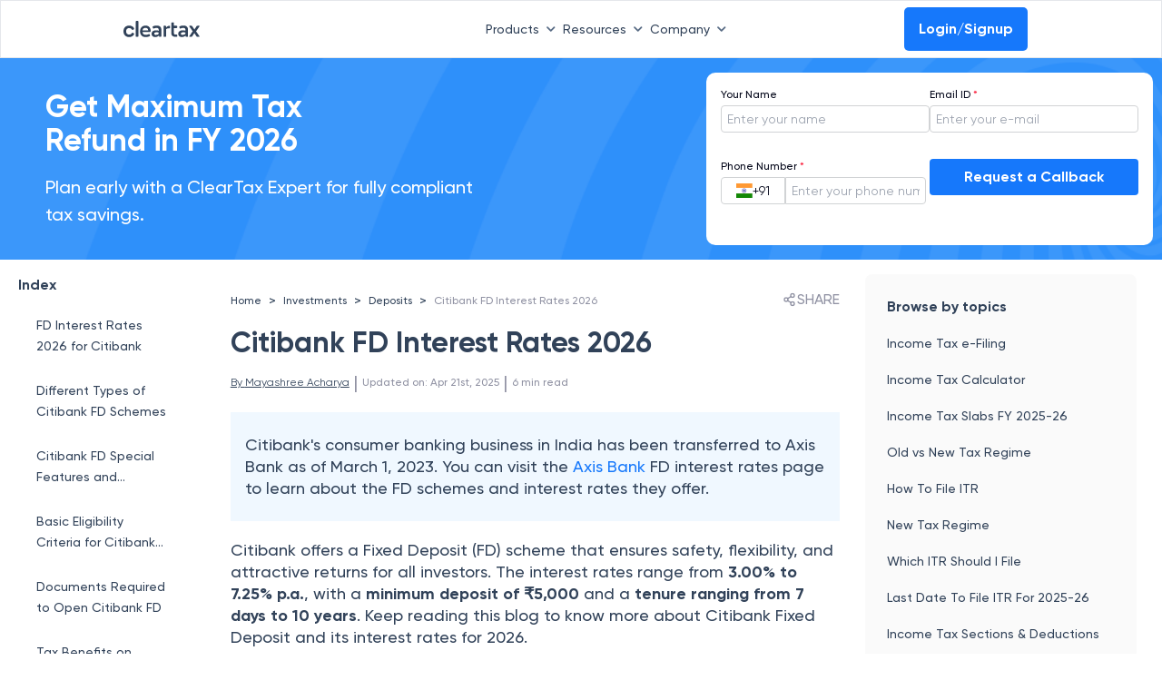

--- FILE ---
content_type: text/html; charset=utf-8
request_url: https://cleartax.in/s/citibank-fd-interest-rates/
body_size: 36524
content:
<!DOCTYPE html><html lang="en"><head><link rel="preload" as="image" imageSrcSet="https://assets1.cleartax-cdn.com/finfo/wg-utils/retool/d9f36ac3-77a9-40c6-94fc-20c2e3855457.svg 1x, https://assets1.cleartax-cdn.com/finfo/wg-utils/retool/d9f36ac3-77a9-40c6-94fc-20c2e3855457.svg 2x" fetchpriority="high"/><meta charSet="UTF-8"/><meta name="viewport" content="width=device-width,initial-scale=1"/><link rel="apple-touch-icon" href="https://assets1.cleartax-cdn.com/cleartax/images/1644906212_clearfavicon.png "/><link rel="icon" type="image/png" sizes="32x32" href="https://assets1.cleartax-cdn.com/cleartax/images/1644906212_clearfavicon.png "/><link rel="icon" type="image/png" sizes="16x16" href="https://assets1.cleartax-cdn.com/cleartax/images/1644906212_clearfavicon.png "/><link rel="icon" href="https://assets1.cleartax-cdn.com/cleartax/images/1644906212_clearfavicon.png "/><meta name="twitter:title" content="Citibank FD Interest Rates 2026"/><meta name="twitter:description" content="Citibank FD interest rates  2026 offer flexible investment options, assured returns, and added benefits. Check the latest FD interest rates, tax-saving features, and comparisons with other top banks."/><meta name="twitter:image" content="https://assets.clear.in/cleartax/images/1753522640_cleartaxhomepage_.png"/><meta name="twitter:url" content="https://cleartax.in/s/citibank-fd-interest-rates"/><title>Citibank FD Interest Rates 2026</title><meta name="robots" content="index,follow"/><meta name="googlebot" content="index,follow"/><meta name="description" content="Citibank FD interest rates  2026 offer flexible investment options, assured returns, and added benefits. Check the latest FD interest rates, tax-saving features, and comparisons with other top banks."/><meta name="twitter:card" content="summary_large_image"/><meta name="twitter:site" content="@ClearTax"/><meta property="og:title" content="Citibank FD Interest Rates 2026"/><meta property="og:description" content="Citibank FD interest rates  2026 offer flexible investment options, assured returns, and added benefits. Check the latest FD interest rates, tax-saving features, and comparisons with other top banks."/><meta property="og:url" content="https://cleartax.in/s/citibank-fd-interest-rates"/><meta property="og:type" content="website"/><meta property="og:image" content="https://assets.clear.in/cleartax/images/1753522640_cleartaxhomepage_.png"/><meta property="og:image:width" content="1200"/><meta property="og:image:height" content="630"/><meta property="og:locale" content="en"/><meta property="og:site_name" content="cleartax"/><link rel="canonical" href="https://cleartax.in/s/citibank-fd-interest-rates"/><meta name="next-head-count" content="27"/><link rel="preconnect" href="https://fonts.googleapis.com"/><link rel="preconnect" href="https://fonts.gstatic.com" crossorigin=""/><link rel="stylesheet" media="print" data-href="https://fonts.googleapis.com/css2?family=Inter:wght@400;500;600;700&amp;display=swap"/><link rel="preconnect" href="https://www.googletagmanager.com"/><link rel="preconnect" href="https://www.google-analytics.com"/><link rel="preconnect" href="https://assets.clear.in"/><link rel="preconnect" href="https://www.cleartax-cdn.com"/><link rel="preconnect" href="https://assets1.cleartax-cdn.com"/><link rel="preconnect" href="https://www.google.com"/><script async="" defer="">window.addEventListener('DOMContentLoaded', (event) => {
                window.onload = function() {
                    // Initialize dataLayer once to prevent conflicts
                    window.dataLayer = window.dataLayer || [];
                    
                    // Function to load GTM script
                    function loadGTM(containerId, delay) {
                      setTimeout(function() {
                        window.dataLayer.push({'gtm.start': new Date().getTime(), event:'gtm.js'});
                        var f=document.getElementsByTagName('script')[0];
                        var j=document.createElement('script');
                        j.async=true;
                        j.src='https://www.googletagmanager.com/gtm.js?id=' + containerId;
                        f.parentNode.insertBefore(j,f);
                      }, delay);
                    }
                    
                    // Load global GTM tag for all pages
                    loadGTM('GTM-57FJRVZ', 5000);
                    
                    // Load homepage-specific GTM tag only on homepage
                    if (window.location.pathname === '/') {
                      loadGTM('GTM-MKPDH9', 2000);
                    }
                };
            });</script><noscript><iframe src="https://www.googletagmanager.com/ns.html?id=GTM-57FJRVZ"
                 height="0" width="0" style="display:none;visibility:hidden"></iframe></noscript><noscript><iframe src="https://www.googletagmanager.com/ns.html?id=GTM-MKPDH9"
                 height="0" width="0" style="display:none;visibility:hidden"></iframe></noscript><script src="https://cdnt.netcoresmartech.com/smartechclient.js"></script><script>
    smartech('create', 'ADGMOT35CHFLVDHBJNIG50K969LDU2TA8C7MKS9PFOOS7EM0NHN0' , "tin");
  smartech('register', '70f935d588c5db087fd2382e915e8347');
  smartech('identify', '');
      smartech('dispatch',1,{});
    </script><script async="" defer="" src="https://www.googletagmanager.com/gtag/js?id=G-4TX14F3R0D"></script><script async="" defer="" id="gtag-init">
                window.dataLayer = window.dataLayer || [];
                function gtag(){dataLayer.push(arguments);}
                gtag('js', new Date());
                gtag('config', 'G-4TX14F3R0D', {
                  page_path: window.location.pathname,
                });
              </script><script async="" defer="" src="https://www.googletagmanager.com/gtag/js?id=G-C37VX8T52R"></script><script async="" defer="" id="gtag-init">
                window.dataLayer = window.dataLayer || [];
                function gtag(){dataLayer.push(arguments);}
                gtag('js', new Date());
                gtag('config', 'G-C37VX8T52R', {
                  page_path: window.location.pathname,
                });
              </script><link rel="preload" href="https://assets1.cleartax-cdn.com/content-prod/_next/static/css/222b703fc974a154.css" as="style"/><link rel="stylesheet" href="https://assets1.cleartax-cdn.com/content-prod/_next/static/css/222b703fc974a154.css" data-n-g=""/><link rel="preload" href="https://assets1.cleartax-cdn.com/content-prod/_next/static/css/521cf458b762a676.css" as="style"/><link rel="stylesheet" href="https://assets1.cleartax-cdn.com/content-prod/_next/static/css/521cf458b762a676.css" data-n-p=""/><noscript data-n-css=""></noscript><script defer="" nomodule="" src="https://assets1.cleartax-cdn.com/content-prod/_next/static/chunks/polyfills-42372ed130431b0a.js"></script><script defer="" src="https://assets1.cleartax-cdn.com/content-prod/_next/static/chunks/749.4ea59298b0b034ea.js"></script><script defer="" src="https://assets1.cleartax-cdn.com/content-prod/_next/static/chunks/4498.cb9f23cabbcd1577.js"></script><script defer="" src="https://assets1.cleartax-cdn.com/content-prod/_next/static/chunks/4598.6393e4f1c91df781.js"></script><script defer="" src="https://assets1.cleartax-cdn.com/content-prod/_next/static/chunks/422.7c1972c21e83311d.js"></script><script src="https://assets1.cleartax-cdn.com/content-prod/_next/static/chunks/webpack-eece6d4d34bd80f5.js" defer=""></script><script src="https://assets1.cleartax-cdn.com/content-prod/_next/static/chunks/framework-1450fe79af2cfe11.js" defer=""></script><script src="https://assets1.cleartax-cdn.com/content-prod/_next/static/chunks/main-7ce101e269df568a.js" defer=""></script><script src="https://assets1.cleartax-cdn.com/content-prod/_next/static/chunks/pages/_app-e54bb38bdce146d8.js" defer=""></script><script src="https://assets1.cleartax-cdn.com/content-prod/_next/static/chunks/29107295-4a08ebe2b9279e38.js" defer=""></script><script src="https://assets1.cleartax-cdn.com/content-prod/_next/static/chunks/4b358913-08db8670491fafc1.js" defer=""></script><script src="https://assets1.cleartax-cdn.com/content-prod/_next/static/chunks/1665-8b6c3529a9fe40f7.js" defer=""></script><script src="https://assets1.cleartax-cdn.com/content-prod/_next/static/chunks/8731-e20ad112f571aa8d.js" defer=""></script><script src="https://assets1.cleartax-cdn.com/content-prod/_next/static/chunks/pages/cleartax.in/s/%5Bstatic%5D-ce17c7af560afeef.js" defer=""></script><script src="https://assets1.cleartax-cdn.com/content-prod/_next/static/qn6jFCPQBeO8Q7NM945sP/_buildManifest.js" defer=""></script><script src="https://assets1.cleartax-cdn.com/content-prod/_next/static/qn6jFCPQBeO8Q7NM945sP/_ssgManifest.js" defer=""></script><style data-styled="" data-styled-version="5.3.11">.fKDQGL .mainHead{font-weight:600;font-size:16px;text-transform:uppercase;-webkit-letter-spacing:0.16em;-moz-letter-spacing:0.16em;-ms-letter-spacing:0.16em;letter-spacing:0.16em;color:#C0CBD9;}/*!sc*/
.fKDQGL .borderBottom{padding-bottom:8px;border-bottom:0.5px solid #9BAABD;}/*!sc*/
.fKDQGL .borderTop{border-top:0.5px solid #9BAABD;}/*!sc*/
.fKDQGL .subHead{font-weight:600;font-size:16px;color:#C0CBD9;margin-top:32px;margin-bottom:14px;}/*!sc*/
.fKDQGL .sectionHead{font-weight:600;font-size:16px;color:#C0CBD9;margin-bottom:14px;}/*!sc*/
.fKDQGL .list-width{max-width:-webkit-fit-content;max-width:-moz-fit-content;max-width:fit-content;}/*!sc*/
@media (max-width:768px){.fKDQGL .list-width{width:100%;}}/*!sc*/
.fKDQGL .list{font-weight:400;font-size:14px;color:#929FB0;margin-bottom:8px;cursor:pointer;}/*!sc*/
.fKDQGL .list:hover{-webkit-text-decoration-line:underline;text-decoration-line:underline;color:#ffffff;font-weight:600;}/*!sc*/
.fKDQGL .buttonList{font-weight:400;font-size:14px;color:#EDEFF2;background:rgba(146,159,176,0.3);opacity:0.6;border:0.5px solid #C0CBD9;border-radius:4px;padding:0px 12px;width:auto;cursor:pointer;}/*!sc*/
.fKDQGL .buttonList:hover{opacity:1;font-weight:600;color:#314259;background:rgba(255,255,255,0.9);border:0.5px solid rgba(255,255,255,0.8);}/*!sc*/
.fKDQGL .greyMedium{color:#C0CBD9;}/*!sc*/
.fKDQGL .fontLight{color:#929FB0;}/*!sc*/
.fKDQGL .background_color{background:'#151515';}/*!sc*/
.fKDQGL .background_color_international{background-color:#050520;}/*!sc*/
.fKDQGL .rtl{direction:rtl;}/*!sc*/
data-styled.g1[id="styles__FooterStyle-sc-1g5lmsf-0"]{content:"fKDQGL,"}/*!sc*/
@font-face{font-family:"Gilroy";font-weight:normal;src:url('https://assets.clear.in/cleartax/images/1744895945_1606117730_gilroy_regular.woff2') format('woff2');font-display:swap;}/*!sc*/
@font-face{font-family:"Gilroy";font-weight:500;src:url('https://assets.clear.in/cleartax/images/1744896293_1606117853_gilroy_medium.woff2') format('woff2');font-display:swap;}/*!sc*/
@font-face{font-family:"Gilroy";font-weight:600;src:url('https://assets.clear.in/cleartax/images/1744896500_1606117950_gilroy_semibold.woff2') format('woff2');font-display:swap;}/*!sc*/
@font-face{font-family:"Gilroy";font-weight:700;src:url('https://assets.clear.in/cleartax/images/1744896596_1606118037_gilroy_bold.woff2') format('woff2');font-display:swap;}/*!sc*/
@font-face{font-family:"Gilroy";font-weight:800;src:url('https://assets.clear.in/cleartax/images/1744896619_1606118078_gilroy_extrabold.woff2') format('woff2');font-display:swap;}/*!sc*/
body{font-family:'Gilroy',sans-serif;}/*!sc*/
data-styled.g2[id="sc-global-fyxizW1"]{content:"sc-global-fyxizW1,"}/*!sc*/
.bMGKyx{direction:ltr;}/*!sc*/
data-styled.g10[id="styles__PageWrapper-sc-aoq1me-0"]{content:"bMGKyx,"}/*!sc*/
.wWoiu{display:block;}/*!sc*/
.wWoiu iframe{width:100%;height:430px;border:0;}/*!sc*/
.wWoiu .accordion-header-content{font-weight:600;font-size:16px;line-height:24px;}/*!sc*/
.wWoiu .accordion-detail-panel{font-weight:400;}/*!sc*/
.wWoiu table tr:first-of-type td{background:#B7D5FE !important;font-size:18px;line-height:24px;font-weight:600;}/*!sc*/
.wWoiu p{color:#314259;margin:20px 0;line-height:24px;font-size:18px;font-weight:500;}/*!sc*/
.wWoiu .youtube-player{height:500px;}/*!sc*/
.wWoiu .tube-div{height:600px;position:static !important;}/*!sc*/
.wWoiu .grey-block{background:#d0e4fe;padding:30px;}/*!sc*/
.wWoiu blockquote{padding:4px 16px;background-color:aliceblue;}/*!sc*/
.wWoiu h2{margin:40px 0 30px;font-size:24px;line-height:100%;}/*!sc*/
.wWoiu h2.faq-title{margin:0;font-size:20px;line-height:100%;font-weight:600;}/*!sc*/
.wWoiu h3{margin:40px 0 30px;font-size:20px;line-height:100%;}/*!sc*/
.wWoiu h4{margin:40px 0 30px;font-size:18px;line-height:100%;}/*!sc*/
.wWoiu ol,.wWoiu ul,.wWoiu li{margin:10px;font-weight:500;line-height:24px;font-size:18px;color:#314259;list-style:auto;}/*!sc*/
.wWoiu ul,.wWoiu li{list-style:disc;}/*!sc*/
.wWoiu ol li{list-style:decimals;}/*!sc*/
.wWoiu a span u,.wWoiu a span strong,.wWoiu a span,.wWoiu a ul{color :#1678FB;-webkit-text-decoration:none;text-decoration:none;}/*!sc*/
.wWoiu .table{display:block;width:100%;overflow-x:auto;-ms-overflow-style:none;}/*!sc*/
.wWoiu .table::-webkit-scrollbar{padding:10px;width:5px;height:5px;background-color:#e3ecf8;}/*!sc*/
.wWoiu .table::-webkit-scrollbar-thumb{background-color:#9fc1ed;border-radius:4px;}/*!sc*/
.wWoiu .table::-webkit-scrollbar-thumb:hover{background-color:#9fc1ed;}/*!sc*/
.wWoiu tbody tr:nth-of-type(even){background-color:#F3F8FF;}/*!sc*/
.wWoiu tbody tr:nth-of-type(odd){background-color:#FFFFFF;}/*!sc*/
.wWoiu table{border-spacing:0;width:100%;border-radius:5px;overflow-x:scroll;-ms-overflow-style:none;-webkit-scrollbar-width:none;-moz-scrollbar-width:none;-ms-scrollbar-width:none;scrollbar-width:none;}/*!sc*/
.wWoiu table::-webkit-scrollbar{display:none;}/*!sc*/
.wWoiu table th,.wWoiu table td{color:#314259;line-height:24px;margin:10px 0;font-size:18px;padding:10px !important;border:0.5px solid #8EBEFD !important;border-collapse:collapse;}/*!sc*/
.wWoiu table thead{background-color:rgb(242,242,242) !important;font-weight:700;}/*!sc*/
.wWoiu table thead tr{padding:10px 0;}/*!sc*/
.wWoiu table th{background:#B7D5FE;font-size:18px;line-height:24px;font-weight:600;}/*!sc*/
.wWoiu tbody tr:first-child{background:#B7D5FE;}/*!sc*/
.wWoiu tbody tr:first-child td{font-size:18px;line-height:24px;font-weight:600;}/*!sc*/
.wWoiu .rc-component{padding:5px 10px;margin:20px 0;border:solid 1px #dfdfdf82;border-radius:5px;background-color :#78a9ea82;}/*!sc*/
.wWoiu .rc-component h2,.wWoiu .rc-component h3{margin:10px 0;}/*!sc*/
.wWoiu .youtube-player{border-radius:10px;border:1px solid rgba(51,51,51,0.1);overflow:hidden;z-index:1;margin:50px 0;}/*!sc*/
.wWoiu table tr:first-of-type td:first-of-type{font-size:18px;line-height:24px;font-weight:600;}/*!sc*/
.wWoiu h2 *{line-height:inherit;font-size:inherit;font-weight:inherit;}/*!sc*/
.wWoiu h3 *{line-height:inherit;font-size:inherit;font-weight:inherit;}/*!sc*/
.wWoiu h4 *{line-height:inherit;font-size:inherit;font-weight:inherit;}/*!sc*/
.wWoiu .accordion-detail-panel *{line-height:inherit;font-size:inherit;font-weight:inherit;}/*!sc*/
.wWoiu li *{line-height:inherit;font-size:inherit;font-weight:inherit;}/*!sc*/
@media (max-width:768px){.wWoiu .youtube-player{height:200;}.wWoiu .tax-deduction-li{width:40%;}.wWoiu p{line-height:24px;font-size:16px;font-weight:400;}.wWoiu li{line-height:24px;font-size:16px;font-weight:400;}.wWoiu table td{line-height:22px;font-size:14px;font-weight:400;}.wWoiu table tr td:first-child p{width:150px;-webkit-text-wrap:auto;text-wrap:auto;}.wWoiu table tr td{max-width:250px;min-width:150px;text-wrap:initial;}.wWoiu table tr td p{text-align:center !important;}.wWoiu table tr:first-of-type td:first-of-type{background:#B7D5FE !important;}.wWoiu thead tr th:first-child{position:-webkit-sticky;position:sticky;left:-1px;z-index:1;background:#B7D5FE;border:0.5px solid #8EBEFD!important;max-width:200px;min-width:150px;text-wrap:initial;}.wWoiu tbody tr:nth-of-type(even) td:first-child{background-color:#F3F8FF;}.wWoiu tbody tr:nth-of-type(odd) td:first-child{background-color:#FFFFFF;}.wWoiu tbody tr td:first-child{position:-webkit-sticky;position:sticky;left:-1px;z-index:1;max-width:200px;min-width:150px;text-wrap:initial;}.wWoiu h2{font-size:20px;line-height:28px;font-weight:700;}.wWoiu h3{font-size:18px;line-height:100%;font-weight:700;}.wWoiu h4{font-size:18px;line-height:100%;font-weight:700;}.wWoiu h2.faq-title{margin:0;font-size:20px;line-height:100%;font-weight:700;}.wWoiu .accordion-header-content{font-weight:600;font-size:16px;line-height:24px;}.wWoiu iframe{height:200px;}.wWoiu table{white-space:nowrap;width:100%;}.wWoiu table::before,.wWoiu table::after,.wWoiu table > tbody::before,.wWoiu table > tbody::after{z-index:10;}.wWoiu table > tbody::after{position:fixed;bottom:0;left:0;width:20px;height:20px;border-width:0 0 0.5px 0.5px;border-radius:0 0 0 20px;}}/*!sc*/
.wWoiu table{overflow:hidden;border-radius:20px;border-collapse:separate;border:none;position:relative;}/*!sc*/
.wWoiu table::before,.wWoiu table::after{content:'';position:absolute;width:20px;height:20px;border-color:rgb(142,190,253);border-style:solid;}/*!sc*/
.wWoiu table::before{top:0;left:0;border-width:0.5px 0 0 0.5px;border-radius:20px 0 0 0;}/*!sc*/
.wWoiu table::after{bottom:0;right:0;border-width:0 0.5px 0.5px 0;border-radius:0 0 20px 0;}/*!sc*/
.wWoiu table > tbody::before,.wWoiu table > tbody::after{content:'';position:absolute;width:20px;height:20px;border-color:rgb(142,190,253);border-style:solid;}/*!sc*/
.wWoiu table > tbody::before{top:0;right:0;border-width:0.5px 0.5px 0 0;border-radius:0 20px 0 0;}/*!sc*/
.wWoiu table > tbody::after{bottom:0;left:0;border-width:0 0 0.5px 0.5px;border-radius:0 0 0 20px;}/*!sc*/
.wWoiu table tr:first-of-type td{background:#B7D5FE !important;font-size:16px;line-height:24px;font-weight:600;}/*!sc*/
.wWoiu table th{font-size:16px;line-height:24px;font-weight:600;}/*!sc*/
.wWoiu p *{line-height:inherit;font-size:inherit;font-weight:inherit;}/*!sc*/
.wWoiu td *{line-height:inherit;font-size:inherit;font-weight:inherit;}/*!sc*/
.wWoiu th *{line-height:inherit;font-size:inherit;font-weight:inherit;}/*!sc*/
.wWoiu li *{line-height:inherit;font-size:inherit;font-weight:inherit;}/*!sc*/
.wWoiu h2 *{line-height:inherit;font-size:inherit;font-weight:inherit;}/*!sc*/
.wWoiu h4 *{line-height:inherit;font-size:inherit;font-weight:inherit;}/*!sc*/
.wWoiu h3 *{line-height:inherit;font-size:inherit;font-weight:inherit;}/*!sc*/
.wWoiu li strong{font-weight:700;}/*!sc*/
.wWoiu p strong{font-weight:700;}/*!sc*/
.wWoiu td strong{font-weight:600;}/*!sc*/
@media (min-width:769px) and (max-width:1024px){.wWoiu iframe{height:281px;}}/*!sc*/
@media (min-width:769px){.wWoiu table{width:100%;}.wWoiu .table{width:100%;}}/*!sc*/
data-styled.g11[id="styles__MainLayout-sc-aoq1me-1"]{content:"wWoiu,"}/*!sc*/
.dYtVYa{font-size:14px;}/*!sc*/
data-styled.g12[id="styles__BreadCrumbLayout-sc-aoq1me-2"]{content:"dYtVYa,"}/*!sc*/
.dLHPYm h2 a{color:#628b9f;}/*!sc*/
.dLHPYm ul{list-style:none;padding:0;}/*!sc*/
.dLHPYm li > a{font-size:12px;color:#628b9f;padding:8px 0;display:block;font-weight:400;-webkit-text-decoration:none;text-decoration:none;border-bottom:1px solid #f1f1f1;}/*!sc*/
data-styled.g13[id="styles__LeftArticleContainer-sc-aoq1me-3"]{content:"dLHPYm,"}/*!sc*/
.bnfCgI{-webkit-box-pack:justify;-webkit-justify-content:space-between;-ms-flex-pack:justify;justify-content:space-between;background:rgba(208,228,254,0.2);-webkit-align-items:center;-webkit-box-align:center;-ms-flex-align:center;align-items:center;}/*!sc*/
.bnfCgI .container{padding-right:15px;padding-left:15px;margin-right:auto;margin-left:auto;}/*!sc*/
.bnfCgI .email-searchBox{padding:5px 7px;margin-bottom:5px;}/*!sc*/
data-styled.g14[id="styles__CTContainer-sc-aoq1me-4"]{content:"bnfCgI,"}/*!sc*/
.kIvfmR{width:65vw;left:17%;}/*!sc*/
@media (min-width:768px) and (max-width:1023px){.kIvfmR{width:auto;}}/*!sc*/
.bKhENa{width:16vw;}/*!sc*/
@media (min-width:768px) and (max-width:1023px){.bKhENa{width:auto;}}/*!sc*/
data-styled.g47[id="GeneralDropdown__DropdownStyle-sc-bg94pf-0"]{content:"kIvfmR,bKhENa,"}/*!sc*/
</style><link rel="stylesheet" href="https://fonts.googleapis.com/css2?family=Inter:wght@400;500;600;700&display=swap"/></head><body><noscript><iframe src="https://www.googletagmanager.com/ns.html?id=GTM-57FJRVZ"
           height="0" width="0" style="display:none;visibility:hidden"></iframe></noscript><div id="__next"><div data-testid="Homepage"><div><!--$--><div style="box-shadow:0px -4px 10px 0px rgba(0, 0, 0, 0.12)" class="fixed left-0 bottom-0 bg-white w-full pt-2.5 pb-5 shadow-2xl px-5 z-150 hidden hidden " data-testid="StickyCta"><a class="text-blue-350 font-medium text-s-18 sm:text-base " href="https://cleartax.in/filing/?utm_ref=itr_2025_organic_stickyCTA_content_page"><button class="button button-bluefilled rounded-md text-base w-full bg-blue sm:mt-0 sm:mr-1" type="button" aria-label="File Now">File Now</button></a></div><!--/$--><!--$--><!--/$--><div class="sm:hidden pb-2 " data-testid="clear-navbar"><div class="p-2 px-0 w-full h-16 border border-b border-b-gray-200 flex items-center fixed z-20 font-medium sm:px-0 bg-white" id="navbar" data-testid="Header"><nav class="flex text-s-14 z-20 w-full font-medium wg-container gap-1 "><a href="" class="inline-flex items-center w-1/12"><img alt="Picture of the author" fetchpriority="high" width="120" height="20" decoding="async" data-nimg="1" style="color:transparent" srcSet="https://assets1.cleartax-cdn.com/finfo/wg-utils/retool/d9f36ac3-77a9-40c6-94fc-20c2e3855457.svg 1x, https://assets1.cleartax-cdn.com/finfo/wg-utils/retool/d9f36ac3-77a9-40c6-94fc-20c2e3855457.svg 2x" src="https://assets1.cleartax-cdn.com/finfo/wg-utils/retool/d9f36ac3-77a9-40c6-94fc-20c2e3855457.svg"/></a><div class="w-7/12 items-center justify-end gap-10 bg-white inline-flex flex-grow z-50 sm:w-full sm:flex-row sm:shadow-sm"><div><button type="button" class="font-medium inline-flex w-auto py-2 rounded text-font-500 transition duration-150 ease-in-out whitespace-nowrap items-center justify-start sm:w-full sm:justify-between focus:outline-none" id="menu-button" aria-expanded="true" aria-haspopup="true">Products<span class=" px-2"><svg width="10" class="rotate-180 " height="6" viewBox="0 0 10 6" fill="none" xmlns="http://www.w3.org/2000/svg"><path d="M0.83712 5.5028C1.16307 5.82646 1.68939 5.82553 2.0142 5.50072L5.24336 2.27156L8.48054 5.50169C8.80529 5.82573 9.33115 5.82544 9.65554 5.50104C9.98019 5.1764 9.98019 4.65005 9.65554 4.3254L5.83262 0.502481C5.50718 0.177044 4.97954 0.177044 4.65411 0.502481L0.835034 4.32155C0.508602 4.64799 0.509537 5.17752 0.83712 5.5028Z" fill="#596C85"></path></svg></span></button><div class="GeneralDropdown__DropdownStyle-sc-bg94pf-0 kIvfmR  hidden  origin-top-right rounded-md shadow-md sm:shadow-none absolute z-50 pt-2 focus:outline-none overflow-hidden sm:overflow-y-scroll md:max-h-[80vh] md:overflow-y-scroll" role="menu" aria-orientation="vertical" aria-labelledby="menu-button" tabindex="-1"><div class="bg-white"><div class="flex"><div class="w-1/3 py-8 bg-white 
                0  
                "><span class="anchor" id="INDIVIDUAL PRODUCTS"></span><h6 class="text-base font-semibold text-font-200 border-b pb-2 mb-2 mx-8 whitespace-nowrap uppercase sm:text-s-14 sm:mx-0">INDIVIDUAL PRODUCTS</h6><a href="https://cleartax.in/gst?utm_ref=content_pages_navbar" target="_blank" class="group text-black  hover:bg-[#F4F9FF] w-full px-6 py-2 font-md text-sm flex items-start text-base sm:p-1" role="menuitem" tabindex="-1" id="menu-item-GST" rel="noreferrer" data-label="gst"><div class="w-2/12 sm:w-1/12"><img src="https://assets1.cleartax-cdn.com/cleartax/images/1676974643_group10000041431.png" alt="" width="38" loading="lazy" height="38" class="sm:w-8 sm:h-8"/></div><div class="w-10/12 pt-2 pl-2 sm:w-11/12"><div class="text-s-14 font-semibold text-font-500 sm:font-medium">GST</div><p class="hidden text-s-12 text-font-500 mt-2 group-hover:block">G1-G9 filing ASP/GSP solution</p></div></a><a href="https://www.clear.in/ap-automation-software?utm_ref=content_pages_navbar" target="_blank" class="group text-black  hover:bg-[#F4F9FF] w-full px-6 py-2 font-md text-sm flex items-start text-base sm:p-1" role="menuitem" tabindex="-1" id="menu-item-Accounts Payable" rel="noreferrer" data-label="Accounts Payable"><div class="w-2/12 sm:w-1/12"><img src="https://assets.clear.in/cleartax/images/1702036465_group181447822.png" alt="" width="38" loading="lazy" height="38" class="sm:w-8 sm:h-8"/></div><div class="w-10/12 pt-2 pl-2 sm:w-11/12"><div class="text-s-14 font-semibold text-font-500 sm:font-medium">Accounts Payable</div><p class="hidden text-s-12 text-font-500 mt-2 group-hover:block">Elevate processes with AI automation and vendor delight</p></div></a><a href="https://cleartax.in/vendor-management-software?utm_ref=content_pages_navbar" target="_blank" class="group text-black  hover:bg-[#F4F9FF] w-full px-6 py-2 font-md text-sm flex items-start text-base sm:p-1" role="menuitem" tabindex="-1" id="menu-item-Vendor Management" rel="noreferrer" data-label="vendor-management"><div class="w-2/12 sm:w-1/12"><img src="https://assets.clear.in/cleartax/images/1719471777_group1000004140.svg" alt="" width="38" loading="lazy" height="38" class="sm:w-8 sm:h-8"/></div><div class="w-10/12 pt-2 pl-2 sm:w-11/12"><div class="text-s-14 font-semibold text-font-500 sm:font-medium">Vendor Management</div><p class="hidden text-s-12 text-font-500 mt-2 group-hover:block">Streamline vendor management and collaboration in one unified portal</p></div></a><a href="https://cleartax.in/s/max-itc?utm_ref=content_pages_navbar" target="_blank" class="group text-black  hover:bg-[#F4F9FF] w-full px-6 py-2 font-md text-sm flex items-start text-base sm:p-1" role="menuitem" tabindex="-1" id="menu-item-MaxITC" rel="noreferrer" data-label="maxITC"><div class="w-2/12 sm:w-1/12"><img src="https://assets1.cleartax-cdn.com/cleartax/images/1676974439_group1000004144.png" alt="" width="38" loading="lazy" height="38" class="sm:w-8 sm:h-8"/></div><div class="w-10/12 pt-2 pl-2 sm:w-11/12"><div class="text-s-14 font-semibold text-font-500 sm:font-medium">MaxITC</div><p class="hidden text-s-12 text-font-500 mt-2 group-hover:block">Optimise ITC for profitability</p></div></a><a href="https://cleartax.in/s/e-invoicing-enterprise-software?utm_ref=content_pages_navbar" target="_blank" class="group text-black  hover:bg-[#F4F9FF] w-full px-6 py-2 font-md text-sm flex items-start text-base sm:p-1" role="menuitem" tabindex="-1" id="menu-item-E-Invoicing &amp; E-Way Bill" rel="noreferrer" data-label="e-invoice_bill"><div class="w-2/12 sm:w-1/12"><img src="https://assets1.cleartax-cdn.com/cleartax/images/1676974427_group1000004146.png" alt="" width="38" loading="lazy" height="38" class="sm:w-8 sm:h-8"/></div><div class="w-10/12 pt-2 pl-2 sm:w-11/12"><div class="text-s-14 font-semibold text-font-500 sm:font-medium">E-Invoicing &amp; E-Way Bill</div><p class="hidden text-s-12 text-font-500 mt-2 group-hover:block">Bulk invoicing within any ERP</p></div></a><a href="https://cleartax.in/tds?utm_ref=content_pages_navbar" target="_blank" class="group text-black  hover:bg-[#F4F9FF] w-full px-6 py-2 font-md text-sm flex items-start text-base sm:p-1" role="menuitem" tabindex="-1" id="menu-item-TDS" rel="noreferrer" data-label="tds"><div class="w-2/12 sm:w-1/12"><img src="https://assets1.cleartax-cdn.com/cleartax/images/1676974413_group1000004148.png" alt="" width="38" loading="lazy" height="38" class="sm:w-8 sm:h-8"/></div><div class="w-10/12 pt-2 pl-2 sm:w-11/12"><div class="text-s-14 font-semibold text-font-500 sm:font-medium">TDS</div><p class="hidden text-s-12 text-font-500 mt-2 group-hover:block">e-TDS return filing solution</p></div></a><a href="https://clear.in/invoice-discounting?utm_ref=content_pages_navbar" target="_blank" class="group text-black  hover:bg-[#F4F9FF] w-full px-6 py-2 font-md text-sm flex items-start text-base sm:p-1" role="menuitem" tabindex="-1" id="menu-item-Invoice Discounting" rel="noreferrer" data-label="einvoicing_discounting"><div class="w-2/12 sm:w-1/12"><img src="https://assets.clear.in/cleartax/images/1702037563_cleartds.png" alt="" width="38" loading="lazy" height="38" class="sm:w-8 sm:h-8"/></div><div class="w-10/12 pt-2 pl-2 sm:w-11/12"><div class="text-s-14 font-semibold text-font-500 sm:font-medium">Invoice Discounting</div><p class="hidden text-s-12 text-font-500 mt-2 group-hover:block">Maximise EBITDA with early vendor payments</p></div></a><a href="https://www.clear.in/invoice-financing?utm_ref=content_pages_navbar" target="_blank" class="group text-black  hover:bg-[#F4F9FF] w-full px-6 py-2 font-md text-sm flex items-start text-base sm:p-1" role="menuitem" tabindex="-1" id="menu-item-Financing" rel="noreferrer" data-label="financing"><div class="w-2/12 sm:w-1/12"><img src="https://assets.clear.in/cleartax/images/1702036542_financing.png" alt="" width="38" loading="lazy" height="38" class="sm:w-8 sm:h-8"/></div><div class="w-10/12 pt-2 pl-2 sm:w-11/12"><div class="text-s-14 font-semibold text-font-500 sm:font-medium">Financing</div><p class="hidden text-s-12 text-font-500 mt-2 group-hover:block">Instant working capital financing</p></div></a><a href="https://www.clear.in/s/secretarial-automation-software?utm_ref=content_pages_navbar" target="_blank" class="group text-black  hover:bg-[#F4F9FF] w-full px-6 py-2 font-md text-sm flex items-start text-base sm:p-1" role="menuitem" tabindex="-1" id="menu-item-CimplyFive" rel="noreferrer" data-label="cimplyfive"><div class="w-2/12 sm:w-1/12"><img src="https://assets1.cleartax-cdn.com/cleartax/images/1676974740_group1000003267.png" alt="" width="38" loading="lazy" height="38" class="sm:w-8 sm:h-8"/></div><div class="w-10/12 pt-2 pl-2 sm:w-11/12"><div class="text-s-14 font-semibold text-font-500 sm:font-medium">CimplyFive</div><p class="hidden text-s-12 text-font-500 mt-2 group-hover:block">Automated secretarial compliance</p></div></a></div><div class="w-1/3 py-8 bg-white 
                order-2   
                "><span class="anchor" id="PRODUCT SUITES"></span><h6 class="text-base font-semibold text-font-200 border-b pb-2 mb-2 mx-8 whitespace-nowrap uppercase sm:text-s-14 sm:mx-0">PRODUCT SUITES</h6><a href="https://www.clear.in/clear-finance-cloud?utm_ref=content_pages_navbar" target="_blank" class="group text-black  hover:bg-[#F4F9FF] w-full px-6 py-2 font-md text-sm flex items-start text-base sm:p-1" role="menuitem" tabindex="-1" id="menu-item-Clear Finance Cloud" rel="noreferrer" data-label="cfc"><div class="w-2/12 sm:w-1/12"><img src="https://assets1.cleartax-cdn.com/cleartax/images/1676974199_group1000004141.png" alt="" width="38" loading="lazy" height="38" class="sm:w-8 sm:h-8"/></div><div class="w-10/12 pt-2 pl-2 sm:w-11/12"><div class="text-s-14 font-semibold text-font-500 sm:font-medium">Clear Finance Cloud</div><p class="hidden text-s-12 text-font-500 mt-2 group-hover:block">Connected finance ecosystem for process automation, greater control, higher savings and productivity</p></div></a><a href="https://cleartax.in/s/clear-compliance-cloud?utm_ref=content_pages_navbar" target="_blank" class="group text-black  hover:bg-[#F4F9FF] w-full px-6 py-2 font-md text-sm flex items-start text-base sm:p-1" role="menuitem" tabindex="-1" id="menu-item-Clear Compliance Cloud" rel="noreferrer" data-label="compliance_cloud"><div class="w-2/12 sm:w-1/12"><img src="https://assets1.cleartax-cdn.com/cleartax/images/1676974194_group1000004142.png" alt="" width="38" loading="lazy" height="38" class="sm:w-8 sm:h-8"/></div><div class="w-10/12 pt-2 pl-2 sm:w-11/12"><div class="text-s-14 font-semibold text-font-500 sm:font-medium">Clear Compliance Cloud</div><p class="hidden text-s-12 text-font-500 mt-2 group-hover:block">GST and direct tax compliance</p></div></a><a href="https://cleartax.in/supply-chain-automation-solution?utm_ref=content_pages_navbar" target="_blank" class="group text-black  hover:bg-[#F4F9FF] w-full px-6 py-2 font-md text-sm flex items-start text-base sm:p-1" role="menuitem" tabindex="-1" id="menu-item-Clear Supply Chain Cloud" rel="noreferrer" data-label="cscc"><div class="w-2/12 sm:w-1/12"><img src="https://assets.clear.in/cleartax/images/1716990871_supplaychain_.svg" alt="" width="38" loading="lazy" height="38" class="sm:w-8 sm:h-8"/></div><div class="w-10/12 pt-2 pl-2 sm:w-11/12"><div class="text-s-14 font-semibold text-font-500 sm:font-medium">Clear Supply Chain Cloud</div><p class="hidden text-s-12 text-font-500 mt-2 group-hover:block">Complete supply chain solution for ultimate control, effortless collaboration, and assured compliance</p></div></a></div><div class="w-1/3 py-8 bg-clearsky-60 
                order-1   
                "><span class="anchor" id="CONSUMER PRODUCTS"></span><h6 class="text-base font-semibold text-font-200 border-b pb-2 mb-2 mx-8 whitespace-nowrap uppercase sm:text-s-14 sm:mx-0">CONSUMER PRODUCTS</h6><a href="https://cleartax.in/filing?utm_ref=content_pages_navbar" target="_blank" class="group text-black  hover:bg-[#E7F1FE] w-full px-6 py-2 font-md text-sm flex items-start text-base sm:p-1" role="menuitem" tabindex="-1" id="menu-item-Self ITR Filing" rel="noreferrer" data-label="itr"><div class="w-2/12 sm:w-1/12"><img src="https://assets1.cleartax-cdn.com/cleartax/images/1676974114_group1000004140.png" alt="" width="38" loading="lazy" height="38" class="sm:w-8 sm:h-8"/></div><div class="w-10/12 pt-2 pl-2 sm:w-11/12"><div class="text-s-14 font-semibold text-font-500 sm:font-medium">Self ITR Filing</div><p class="hidden text-s-12 text-font-500 mt-2 group-hover:block">File your taxes in 3 minutes</p></div></a><a href="https://cleartax.in/s/pricing?utm_ref=content_pages_navbar" target="_blank" class="group text-black  hover:bg-[#E7F1FE] w-full px-6 py-2 font-md text-sm flex items-start text-base sm:p-1" role="menuitem" tabindex="-1" id="menu-item-Expert Assisted Filing" rel="noreferrer" data-label="tax_experts"><div class="w-2/12 sm:w-1/12"><img src="https://assets1.cleartax-cdn.com/cleartax/images/1683876285_taxconsultant.png" alt="" width="38" loading="lazy" height="38" class="sm:w-8 sm:h-8"/></div><div class="w-10/12 pt-2 pl-2 sm:w-11/12"><div class="text-s-14 font-semibold text-font-500 sm:font-medium">Expert Assisted Filing</div><p class="hidden text-s-12 text-font-500 mt-2 group-hover:block">ITR filed by India&#x27;s top tax experts</p></div></a></div></div></div></div></div><div><button type="button" class="font-medium inline-flex w-auto py-2 rounded text-font-500 transition duration-150 ease-in-out whitespace-nowrap items-center justify-start sm:w-full sm:justify-between focus:outline-none" id="menu-button" aria-expanded="true" aria-haspopup="true">Resources<span class=" px-2"><svg width="10" class="rotate-180 " height="6" viewBox="0 0 10 6" fill="none" xmlns="http://www.w3.org/2000/svg"><path d="M0.83712 5.5028C1.16307 5.82646 1.68939 5.82553 2.0142 5.50072L5.24336 2.27156L8.48054 5.50169C8.80529 5.82573 9.33115 5.82544 9.65554 5.50104C9.98019 5.1764 9.98019 4.65005 9.65554 4.3254L5.83262 0.502481C5.50718 0.177044 4.97954 0.177044 4.65411 0.502481L0.835034 4.32155C0.508602 4.64799 0.509537 5.17752 0.83712 5.5028Z" fill="#596C85"></path></svg></span></button><div class="GeneralDropdown__DropdownStyle-sc-bg94pf-0 kIvfmR  hidden  origin-top-right rounded-md shadow-md sm:shadow-none absolute z-50 pt-2 focus:outline-none overflow-hidden sm:overflow-y-scroll md:max-h-[80vh] md:overflow-y-scroll" role="menu" aria-orientation="vertical" aria-labelledby="menu-button" tabindex="-1"><div class="bg-white"><div class="flex"><div class="w-1/3 py-8 bg-white 
                0  
                "><span class="anchor" id="READ"></span><h6 class="text-base font-semibold text-font-200 border-b pb-2 mb-2 mx-8 whitespace-nowrap uppercase sm:text-s-14 sm:mx-0">READ</h6><a href="https://cleartax.in/s/enterprise-case-studies?utm_ref=content_pages_navbar" target="_blank" class="group text-black  hover:bg-[#F4F9FF] w-full px-6 py-2 font-md text-sm flex items-start text-base sm:p-1" role="menuitem" tabindex="-1" id="menu-item-Case Studies" rel="noreferrer" data-label="case_studies"><div class="w-2/12 sm:w-1/12"><img src="https://assets1.cleartax-cdn.com/cleartax/images/1683196404_case_studies.png" alt="" width="38" loading="lazy" height="38" class="sm:w-8 sm:h-8"/></div><div class="w-10/12 pt-2 pl-2 sm:w-11/12"><div class="text-s-14 font-semibold text-font-500 sm:font-medium">Case Studies</div></div></a><a href="https://cleartax.in/s/enterprise-whitepapers?utm_ref=content_pages_navbar" target="_blank" class="group text-black  hover:bg-[#F4F9FF] w-full px-6 py-2 font-md text-sm flex items-start text-base sm:p-1" role="menuitem" tabindex="-1" id="menu-item-Opinion Notes" rel="noreferrer" data-label="opinion_notes"><div class="w-2/12 sm:w-1/12"><img src="https://assets1.cleartax-cdn.com/cleartax/images/1683877966_opinion_notes.png" alt="" width="38" loading="lazy" height="38" class="sm:w-8 sm:h-8"/></div><div class="w-10/12 pt-2 pl-2 sm:w-11/12"><div class="text-s-14 font-semibold text-font-500 sm:font-medium">Opinion Notes</div></div></a><a href="https://docs.cleartax.in/product-help-and-support/?utm_ref=content_pages_navbar" target="_blank" class="group text-black  hover:bg-[#F4F9FF] w-full px-6 py-2 font-md text-sm flex items-start text-base sm:p-1" role="menuitem" tabindex="-1" id="menu-item-Product Guides" rel="noreferrer" data-label="product_guides"><div class="w-2/12 sm:w-1/12"><img src="https://assets1.cleartax-cdn.com/cleartax/images/1683196200_product_guides.png" alt="" width="38" loading="lazy" height="38" class="sm:w-8 sm:h-8"/></div><div class="w-10/12 pt-2 pl-2 sm:w-11/12"><div class="text-s-14 font-semibold text-font-500 sm:font-medium">Product Guides</div></div></a><a href="https://news.cleartax.in/?utm_ref=content_pages_navbar" target="_blank" class="group text-black  hover:bg-[#F4F9FF] w-full px-6 py-2 font-md text-sm flex items-start text-base sm:p-1" role="menuitem" tabindex="-1" id="menu-item-Newsroom" rel="noreferrer" data-label="newsroom"><div class="w-2/12 sm:w-1/12"><img src="https://assets1.cleartax-cdn.com/cleartax/images/1683196211_newsroom.png" alt="" width="38" loading="lazy" height="38" class="sm:w-8 sm:h-8"/></div><div class="w-10/12 pt-2 pl-2 sm:w-11/12"><div class="text-s-14 font-semibold text-font-500 sm:font-medium">Newsroom</div></div></a><a href="https://cleartax.in/income-tax-efiling?utm_ref=content_pages_navbar#guide-section" target="_blank" class="group text-black  hover:bg-[#F4F9FF] w-full px-6 py-2 font-md text-sm flex items-start text-base sm:p-1" role="menuitem" tabindex="-1" id="menu-item-Blog" rel="noreferrer" data-label="blog"><div class="w-2/12 sm:w-1/12"><img src="https://assets1.cleartax-cdn.com/cleartax/images/1683196222_blog.png" alt="" width="38" loading="lazy" height="38" class="sm:w-8 sm:h-8"/></div><div class="w-10/12 pt-2 pl-2 sm:w-11/12"><div class="text-s-14 font-semibold text-font-500 sm:font-medium">Blog</div></div></a></div><div class="w-1/3 py-8 bg-white 
                0  
                "><span class="anchor" id="WATCH"></span><h6 class="text-base font-semibold text-font-200 border-b pb-2 mb-2 mx-8 whitespace-nowrap uppercase sm:text-s-14 sm:mx-0">WATCH</h6><a href="https://cleartax.in/s/webinars?utm_ref=content_pages_navbar" target="_blank" class="group text-black  hover:bg-[#F4F9FF] w-full px-6 py-2 font-md text-sm flex items-start text-base sm:p-1" role="menuitem" tabindex="-1" id="menu-item-Webinars" rel="noreferrer" data-label="webinars"><div class="w-2/12 sm:w-1/12"><img src="https://assets1.cleartax-cdn.com/cleartax/images/1683196239_webinars.png" alt="" width="38" loading="lazy" height="38" class="sm:w-8 sm:h-8"/></div><div class="w-10/12 pt-2 pl-2 sm:w-11/12"><div class="text-s-14 font-semibold text-font-500 sm:font-medium">Webinars</div></div></a><a href="https://docs.cleartax.in/product-help-and-support/video-tutorials?utm_ref=content_pages_navbar" target="_blank" class="group text-black  hover:bg-[#F4F9FF] w-full px-6 py-2 font-md text-sm flex items-start text-base sm:p-1" role="menuitem" tabindex="-1" id="menu-item-Product Guides - Videos" rel="noreferrer" data-label="product_guides"><div class="w-2/12 sm:w-1/12"><img src="https://assets1.cleartax-cdn.com/cleartax/images/1683196252_product_guidevideos.png" alt="" width="38" loading="lazy" height="38" class="sm:w-8 sm:h-8"/></div><div class="w-10/12 pt-2 pl-2 sm:w-11/12"><div class="text-s-14 font-semibold text-font-500 sm:font-medium">Product Guides - Videos</div></div></a></div><div class="w-1/3 py-8 bg-white 
                0  
                "><span class="anchor" id="ENGAGE"></span><h6 class="text-base font-semibold text-font-200 border-b pb-2 mb-2 mx-8 whitespace-nowrap uppercase sm:text-s-14 sm:mx-0">ENGAGE</h6><a href="https://cleartax.in/s/webinars?utm_ref=content_pages_navbar" target="_blank" class="group text-black  hover:bg-[#F4F9FF] w-full px-6 py-2 font-md text-sm flex items-start text-base sm:p-1" role="menuitem" tabindex="-1" id="menu-item-Events" rel="noreferrer" data-label="events"><div class="w-2/12 sm:w-1/12"><img src="https://assets1.cleartax-cdn.com/cleartax/images/1683196264_events.png" alt="" width="38" loading="lazy" height="38" class="sm:w-8 sm:h-8"/></div><div class="w-10/12 pt-2 pl-2 sm:w-11/12"><div class="text-s-14 font-semibold text-font-500 sm:font-medium">Events</div></div></a><a href="https://docs.cleartax.in/product-help-and-support/faqs?utm_ref=content_pages_navbar" target="_blank" class="group text-black  hover:bg-[#F4F9FF] w-full px-6 py-2 font-md text-sm flex items-start text-base sm:p-1" role="menuitem" tabindex="-1" id="menu-item-FAQs" rel="noreferrer" data-label="faqs"><div class="w-2/12 sm:w-1/12"><img src="https://assets1.cleartax-cdn.com/cleartax/images/1683196276_faqs.png" alt="" width="38" loading="lazy" height="38" class="sm:w-8 sm:h-8"/></div><div class="w-10/12 pt-2 pl-2 sm:w-11/12"><div class="text-s-14 font-semibold text-font-500 sm:font-medium">FAQs</div></div></a><a href="https://cleartax.in/s/product-support?utm_ref=content_pages_navbar" target="_blank" class="group text-black  hover:bg-[#F4F9FF] w-full px-6 py-2 font-md text-sm flex items-start text-base sm:p-1" role="menuitem" tabindex="-1" id="menu-item-Help Center (Product Support)" rel="noreferrer" data-label="help_center"><div class="w-2/12 sm:w-1/12"><img src="https://assets1.cleartax-cdn.com/cleartax/images/1683196286_help_center.png" alt="" width="38" loading="lazy" height="38" class="sm:w-8 sm:h-8"/></div><div class="w-10/12 pt-2 pl-2 sm:w-11/12"><div class="text-s-14 font-semibold text-font-500 sm:font-medium">Help Center (Product Support)</div></div></a></div></div></div></div></div><div><button type="button" class="font-medium inline-flex w-auto py-2 rounded text-font-500 transition duration-150 ease-in-out whitespace-nowrap items-center justify-start sm:w-full sm:justify-between focus:outline-none" id="menu-button" aria-expanded="true" aria-haspopup="true">Company<span class=" px-2"><svg width="10" class="rotate-180 " height="6" viewBox="0 0 10 6" fill="none" xmlns="http://www.w3.org/2000/svg"><path d="M0.83712 5.5028C1.16307 5.82646 1.68939 5.82553 2.0142 5.50072L5.24336 2.27156L8.48054 5.50169C8.80529 5.82573 9.33115 5.82544 9.65554 5.50104C9.98019 5.1764 9.98019 4.65005 9.65554 4.3254L5.83262 0.502481C5.50718 0.177044 4.97954 0.177044 4.65411 0.502481L0.835034 4.32155C0.508602 4.64799 0.509537 5.17752 0.83712 5.5028Z" fill="#596C85"></path></svg></span></button><div class="GeneralDropdown__DropdownStyle-sc-bg94pf-0 bKhENa  hidden  origin-top-right rounded-md shadow-md sm:shadow-none absolute z-50 pt-2 focus:outline-none overflow-hidden sm:overflow-y-scroll md:max-h-[80vh] md:overflow-y-scroll" role="menu" aria-orientation="vertical" aria-labelledby="menu-button" tabindex="-1"><div class="bg-white"><div class="flex"><div class="w-full py-2 bg-white 
                0  
                "><a href="https://www.clear.in/s/contact-us?utm_ref=content_pages_navbar" target="_blank" class="group text-black  hover:bg-[#F4F9FF] w-full px-6 py-2 font-md text-sm flex items-start text-base sm:p-1" role="menuitem" tabindex="-1" id="menu-item-Support" rel="noreferrer" data-label="support"><div class="w-10/12 pt-2 pl-2 sm:w-11/12"><div class="text-s-14 font-semibold text-font-500 sm:font-medium">Support</div></div></a><a href="https://clear.in/s/about-us?utm_ref=content_pages_navbar" target="_blank" class="group text-black  hover:bg-[#F4F9FF] w-full px-6 py-2 font-md text-sm flex items-start text-base sm:p-1" role="menuitem" tabindex="-1" id="menu-item-About Us" rel="noreferrer" data-label="about_us"><div class="w-10/12 pt-2 pl-2 sm:w-11/12"><div class="text-s-14 font-semibold text-font-500 sm:font-medium">About Us</div></div></a><a href="https://clear.in/s/careers?utm_ref=content_pages_navbar" target="_blank" class="group text-black  hover:bg-[#F4F9FF] w-full px-6 py-2 font-md text-sm flex items-start text-base sm:p-1" role="menuitem" tabindex="-1" id="menu-item-Careers" rel="noreferrer" data-label="career"><div class="w-10/12 pt-2 pl-2 sm:w-11/12"><div class="text-s-14 font-semibold text-font-500 sm:font-medium">Careers</div></div></a><a href="https://clear.in/s/press?utm_ref=content_pages_navbar" target="_blank" class="group text-black  hover:bg-[#F4F9FF] w-full px-6 py-2 font-md text-sm flex items-start text-base sm:p-1" role="menuitem" tabindex="-1" id="menu-item-Media &amp; Press" rel="noreferrer" data-label="media_and_press"><div class="w-10/12 pt-2 pl-2 sm:w-11/12"><div class="text-s-14 font-semibold text-font-500 sm:font-medium">Media &amp; Press</div></div></a><a href="https://cleartax.in/s/trust?utm_ref=content_pages_navbar" target="_blank" class="group text-black  hover:bg-[#F4F9FF] w-full px-6 py-2 font-md text-sm flex items-start text-base sm:p-1" role="menuitem" tabindex="-1" id="menu-item-Trust and Safety" rel="noreferrer" data-label="trust_and_safety"><div class="w-10/12 pt-2 pl-2 sm:w-11/12"><div class="text-s-14 font-semibold text-font-500 sm:font-medium">Trust and Safety</div></div></a></div></div></div></div></div></div><div class="w-4/12 sm:w-full bg-white inline-flex flex-grow z-50 flex-row-reverse sm:flex-row sm:shadow-sm"><div class="flex items-center"><div class=" gap-4 w-full justify-end lg:inline-flex lg:flex-row lg:ml-auto items-center flex sm:flex-col lg:h-auto xl:h-auto"><div class="w-full justify-end lg:inline-flex lg:flex-row lg:ml-auto  lg:items-center items-start  flex sm:flex-col lg:h-auto xl:h-auto"><div><div class="px-3 sm:px-0 sm:py-0"><div class="w-full  sm:w-full "><a href="https://accounts.cleartax.in/v2?product=cleartax&amp;return_path=L015QWNjb3VudC9zdGFydA%3D%3D&amp;utm_ref=content_pages_navbar_navbar_button_Login%2FSignup" target="_self" class="w-full"><button class="button button-bluefilled rounded-sm w-full text-base whitespace-nowrap sm:px-3 sm:py-2 " type="button" aria-label="Login/Signup">Login/Signup</button></a></div></div></div></div></div></div></div></nav></div><div class="h-14"></div></div><div class="hidden sm:block"><div class="bg-white p-3 w-full fixed z-20 font-medium sm:px-0" data-testid="Header"><nav class="flex items-center z-20 gap-6 md:w-full sm:w-full font-medium wg-container"><a href="" class="inline-flex items-center p-0"><img alt="Picture of the author" loading="lazy" width="64" height="20" decoding="async" data-nimg="1" style="color:transparent" srcSet="https://assets1.cleartax-cdn.com/finfo/wg-utils/retool/d9f36ac3-77a9-40c6-94fc-20c2e3855457.svg 1x, https://assets1.cleartax-cdn.com/finfo/wg-utils/retool/d9f36ac3-77a9-40c6-94fc-20c2e3855457.svg 2x" src="https://assets1.cleartax-cdn.com/finfo/wg-utils/retool/d9f36ac3-77a9-40c6-94fc-20c2e3855457.svg"/></a><div class="xl:hidden lg:hidden wd:hidden sm:p-0 sm:pr-2 "><button type="button" class="font-medium inline-flex w-auto py-2 rounded text-font-500 transition duration-150 ease-in-out whitespace-nowrap items-center justify-start sm:w-full sm:justify-between focus:outline-none" id="menu-button" aria-expanded="true" aria-haspopup="true">Products<span class=" px-2"><svg width="10" class="rotate-180 " height="6" viewBox="0 0 10 6" fill="none" xmlns="http://www.w3.org/2000/svg"><path d="M0.83712 5.5028C1.16307 5.82646 1.68939 5.82553 2.0142 5.50072L5.24336 2.27156L8.48054 5.50169C8.80529 5.82573 9.33115 5.82544 9.65554 5.50104C9.98019 5.1764 9.98019 4.65005 9.65554 4.3254L5.83262 0.502481C5.50718 0.177044 4.97954 0.177044 4.65411 0.502481L0.835034 4.32155C0.508602 4.64799 0.509537 5.17752 0.83712 5.5028Z" fill="#596C85"></path></svg></span></button><div class=" hidden  absolute  origin-top-right w-full left-0 rounded-md z-10 focus:outline-none overflow-auto sm:overflow-y-scroll max-h-viewport-75" role="menu" aria-orientation="vertical" aria-labelledby="menu-button" tabindex="-1"><div class="bg-white"><div class="flex flex-wrap"><div class="w-full px-4 py-3 bg-white
              order-1 
                "><span class="anchor" id="INDIVIDUAL PRODUCTS"></span><h6 class="text-base font-semibold text-font-200 border-b pb-2 mb-2 mx-8 whitespace-nowrap uppercase sm:text-s-14 sm:mx-0">INDIVIDUAL PRODUCTS</h6><a href="https://cleartax.in/gst?utm_ref=content_pages_navbar" target="_blank" class="group text-black  hover:bg-[#F4F9FF] w-full px-6 py-2 font-md text-sm flex items-start text-base sm:p-1" role="menuitem" tabindex="-1" id="menu-item-GST" rel="noreferrer" data-label="gst"><div class="w-2/12 sm:w-1/12"><img src="https://assets1.cleartax-cdn.com/cleartax/images/1676974643_group10000041431.png" alt="" width="38" loading="lazy" height="38" class="sm:w-8 sm:h-8"/></div><div class="w-10/12 pt-2 pl-2 sm:w-11/12"><div class="text-s-14 font-semibold text-font-500 sm:font-medium">GST</div><p class="hidden text-s-12 text-font-500 mt-2 group-hover:block">G1-G9 filing ASP/GSP solution</p></div></a><a href="https://www.clear.in/ap-automation-software?utm_ref=content_pages_navbar" target="_blank" class="group text-black  hover:bg-[#F4F9FF] w-full px-6 py-2 font-md text-sm flex items-start text-base sm:p-1" role="menuitem" tabindex="-1" id="menu-item-Accounts Payable" rel="noreferrer" data-label="Accounts Payable"><div class="w-2/12 sm:w-1/12"><img src="https://assets.clear.in/cleartax/images/1702036465_group181447822.png" alt="" width="38" loading="lazy" height="38" class="sm:w-8 sm:h-8"/></div><div class="w-10/12 pt-2 pl-2 sm:w-11/12"><div class="text-s-14 font-semibold text-font-500 sm:font-medium">Accounts Payable</div><p class="hidden text-s-12 text-font-500 mt-2 group-hover:block">Elevate processes with AI automation and vendor delight</p></div></a><a href="https://cleartax.in/vendor-management-software?utm_ref=content_pages_navbar" target="_blank" class="group text-black  hover:bg-[#F4F9FF] w-full px-6 py-2 font-md text-sm flex items-start text-base sm:p-1" role="menuitem" tabindex="-1" id="menu-item-Vendor Management" rel="noreferrer" data-label="vendor-management"><div class="w-2/12 sm:w-1/12"><img src="https://assets.clear.in/cleartax/images/1719471777_group1000004140.svg" alt="" width="38" loading="lazy" height="38" class="sm:w-8 sm:h-8"/></div><div class="w-10/12 pt-2 pl-2 sm:w-11/12"><div class="text-s-14 font-semibold text-font-500 sm:font-medium">Vendor Management</div><p class="hidden text-s-12 text-font-500 mt-2 group-hover:block">Streamline vendor management and collaboration in one unified portal</p></div></a><a href="https://cleartax.in/s/max-itc?utm_ref=content_pages_navbar" target="_blank" class="group text-black  hover:bg-[#F4F9FF] w-full px-6 py-2 font-md text-sm flex items-start text-base sm:p-1" role="menuitem" tabindex="-1" id="menu-item-MaxITC" rel="noreferrer" data-label="maxITC"><div class="w-2/12 sm:w-1/12"><img src="https://assets1.cleartax-cdn.com/cleartax/images/1676974439_group1000004144.png" alt="" width="38" loading="lazy" height="38" class="sm:w-8 sm:h-8"/></div><div class="w-10/12 pt-2 pl-2 sm:w-11/12"><div class="text-s-14 font-semibold text-font-500 sm:font-medium">MaxITC</div><p class="hidden text-s-12 text-font-500 mt-2 group-hover:block">Optimise ITC for profitability</p></div></a><a href="https://cleartax.in/s/e-invoicing-enterprise-software?utm_ref=content_pages_navbar" target="_blank" class="group text-black  hover:bg-[#F4F9FF] w-full px-6 py-2 font-md text-sm flex items-start text-base sm:p-1" role="menuitem" tabindex="-1" id="menu-item-E-Invoicing &amp; E-Way Bill" rel="noreferrer" data-label="e-invoice_bill"><div class="w-2/12 sm:w-1/12"><img src="https://assets1.cleartax-cdn.com/cleartax/images/1676974427_group1000004146.png" alt="" width="38" loading="lazy" height="38" class="sm:w-8 sm:h-8"/></div><div class="w-10/12 pt-2 pl-2 sm:w-11/12"><div class="text-s-14 font-semibold text-font-500 sm:font-medium">E-Invoicing &amp; E-Way Bill</div><p class="hidden text-s-12 text-font-500 mt-2 group-hover:block">Bulk invoicing within any ERP</p></div></a><a href="https://cleartax.in/tds?utm_ref=content_pages_navbar" target="_blank" class="group text-black  hover:bg-[#F4F9FF] w-full px-6 py-2 font-md text-sm flex items-start text-base sm:p-1" role="menuitem" tabindex="-1" id="menu-item-TDS" rel="noreferrer" data-label="tds"><div class="w-2/12 sm:w-1/12"><img src="https://assets1.cleartax-cdn.com/cleartax/images/1676974413_group1000004148.png" alt="" width="38" loading="lazy" height="38" class="sm:w-8 sm:h-8"/></div><div class="w-10/12 pt-2 pl-2 sm:w-11/12"><div class="text-s-14 font-semibold text-font-500 sm:font-medium">TDS</div><p class="hidden text-s-12 text-font-500 mt-2 group-hover:block">e-TDS return filing solution</p></div></a><a href="https://clear.in/invoice-discounting?utm_ref=content_pages_navbar" target="_blank" class="group text-black  hover:bg-[#F4F9FF] w-full px-6 py-2 font-md text-sm flex items-start text-base sm:p-1" role="menuitem" tabindex="-1" id="menu-item-Invoice Discounting" rel="noreferrer" data-label="einvoicing_discounting"><div class="w-2/12 sm:w-1/12"><img src="https://assets.clear.in/cleartax/images/1702037563_cleartds.png" alt="" width="38" loading="lazy" height="38" class="sm:w-8 sm:h-8"/></div><div class="w-10/12 pt-2 pl-2 sm:w-11/12"><div class="text-s-14 font-semibold text-font-500 sm:font-medium">Invoice Discounting</div><p class="hidden text-s-12 text-font-500 mt-2 group-hover:block">Maximise EBITDA with early vendor payments</p></div></a><a href="https://www.clear.in/invoice-financing?utm_ref=content_pages_navbar" target="_blank" class="group text-black  hover:bg-[#F4F9FF] w-full px-6 py-2 font-md text-sm flex items-start text-base sm:p-1" role="menuitem" tabindex="-1" id="menu-item-Financing" rel="noreferrer" data-label="financing"><div class="w-2/12 sm:w-1/12"><img src="https://assets.clear.in/cleartax/images/1702036542_financing.png" alt="" width="38" loading="lazy" height="38" class="sm:w-8 sm:h-8"/></div><div class="w-10/12 pt-2 pl-2 sm:w-11/12"><div class="text-s-14 font-semibold text-font-500 sm:font-medium">Financing</div><p class="hidden text-s-12 text-font-500 mt-2 group-hover:block">Instant working capital financing</p></div></a><a href="https://www.clear.in/s/secretarial-automation-software?utm_ref=content_pages_navbar" target="_blank" class="group text-black  hover:bg-[#F4F9FF] w-full px-6 py-2 font-md text-sm flex items-start text-base sm:p-1" role="menuitem" tabindex="-1" id="menu-item-CimplyFive" rel="noreferrer" data-label="cimplyfive"><div class="w-2/12 sm:w-1/12"><img src="https://assets1.cleartax-cdn.com/cleartax/images/1676974740_group1000003267.png" alt="" width="38" loading="lazy" height="38" class="sm:w-8 sm:h-8"/></div><div class="w-10/12 pt-2 pl-2 sm:w-11/12"><div class="text-s-14 font-semibold text-font-500 sm:font-medium">CimplyFive</div><p class="hidden text-s-12 text-font-500 mt-2 group-hover:block">Automated secretarial compliance</p></div></a></div><div class="w-full px-4 py-3 bg-white
              order-2 
                "><span class="anchor" id="PRODUCT SUITES"></span><h6 class="text-base font-semibold text-font-200 border-b pb-2 mb-2 mx-8 whitespace-nowrap uppercase sm:text-s-14 sm:mx-0">PRODUCT SUITES</h6><a href="https://www.clear.in/clear-finance-cloud?utm_ref=content_pages_navbar" target="_blank" class="group text-black  hover:bg-[#F4F9FF] w-full px-6 py-2 font-md text-sm flex items-start text-base sm:p-1" role="menuitem" tabindex="-1" id="menu-item-Clear Finance Cloud" rel="noreferrer" data-label="cfc"><div class="w-2/12 sm:w-1/12"><img src="https://assets1.cleartax-cdn.com/cleartax/images/1676974199_group1000004141.png" alt="" width="38" loading="lazy" height="38" class="sm:w-8 sm:h-8"/></div><div class="w-10/12 pt-2 pl-2 sm:w-11/12"><div class="text-s-14 font-semibold text-font-500 sm:font-medium">Clear Finance Cloud</div><p class="hidden text-s-12 text-font-500 mt-2 group-hover:block">Connected finance ecosystem for process automation, greater control, higher savings and productivity</p></div></a><a href="https://cleartax.in/s/clear-compliance-cloud?utm_ref=content_pages_navbar" target="_blank" class="group text-black  hover:bg-[#F4F9FF] w-full px-6 py-2 font-md text-sm flex items-start text-base sm:p-1" role="menuitem" tabindex="-1" id="menu-item-Clear Compliance Cloud" rel="noreferrer" data-label="compliance_cloud"><div class="w-2/12 sm:w-1/12"><img src="https://assets1.cleartax-cdn.com/cleartax/images/1676974194_group1000004142.png" alt="" width="38" loading="lazy" height="38" class="sm:w-8 sm:h-8"/></div><div class="w-10/12 pt-2 pl-2 sm:w-11/12"><div class="text-s-14 font-semibold text-font-500 sm:font-medium">Clear Compliance Cloud</div><p class="hidden text-s-12 text-font-500 mt-2 group-hover:block">GST and direct tax compliance</p></div></a><a href="https://cleartax.in/supply-chain-automation-solution?utm_ref=content_pages_navbar" target="_blank" class="group text-black  hover:bg-[#F4F9FF] w-full px-6 py-2 font-md text-sm flex items-start text-base sm:p-1" role="menuitem" tabindex="-1" id="menu-item-Clear Supply Chain Cloud" rel="noreferrer" data-label="cscc"><div class="w-2/12 sm:w-1/12"><img src="https://assets.clear.in/cleartax/images/1716990871_supplaychain_.svg" alt="" width="38" loading="lazy" height="38" class="sm:w-8 sm:h-8"/></div><div class="w-10/12 pt-2 pl-2 sm:w-11/12"><div class="text-s-14 font-semibold text-font-500 sm:font-medium">Clear Supply Chain Cloud</div><p class="hidden text-s-12 text-font-500 mt-2 group-hover:block">Complete supply chain solution for ultimate control, effortless collaboration, and assured compliance</p></div></a></div><div class="w-full px-4 py-3 bg-[#F4F9FF]
              0
                "><span class="anchor" id="CONSUMER PRODUCTS"></span><h6 class="text-base font-semibold text-font-200 border-b pb-2 mb-2 mx-8 whitespace-nowrap uppercase sm:text-s-14 sm:mx-0">CONSUMER PRODUCTS</h6><a href="https://cleartax.in/filing?utm_ref=content_pages_navbar" target="_blank" class="group text-black  hover:bg-[#E7F1FE] w-full px-6 py-2 font-md text-sm flex items-start text-base sm:p-1" role="menuitem" tabindex="-1" id="menu-item-Self ITR Filing" rel="noreferrer" data-label="itr"><div class="w-2/12 sm:w-1/12"><img src="https://assets1.cleartax-cdn.com/cleartax/images/1676974114_group1000004140.png" alt="" width="38" loading="lazy" height="38" class="sm:w-8 sm:h-8"/></div><div class="w-10/12 pt-2 pl-2 sm:w-11/12"><div class="text-s-14 font-semibold text-font-500 sm:font-medium">Self ITR Filing</div><p class="hidden text-s-12 text-font-500 mt-2 group-hover:block">File your taxes in 3 minutes</p></div></a><a href="https://cleartax.in/s/pricing?utm_ref=content_pages_navbar" target="_blank" class="group text-black  hover:bg-[#E7F1FE] w-full px-6 py-2 font-md text-sm flex items-start text-base sm:p-1" role="menuitem" tabindex="-1" id="menu-item-Expert Assisted Filing" rel="noreferrer" data-label="tax_experts"><div class="w-2/12 sm:w-1/12"><img src="https://assets1.cleartax-cdn.com/cleartax/images/1683876285_taxconsultant.png" alt="" width="38" loading="lazy" height="38" class="sm:w-8 sm:h-8"/></div><div class="w-10/12 pt-2 pl-2 sm:w-11/12"><div class="text-s-14 font-semibold text-font-500 sm:font-medium">Expert Assisted Filing</div><p class="hidden text-s-12 text-font-500 mt-2 group-hover:block">ITR filed by India&#x27;s top tax experts</p></div></a></div></div></div></div></div><div class="inline-flex rounded gap-2 md:hidden lg:hidden xl:hidden text-grey-850 ml-auto "><div><div class="px-3 sm:px-0 sm:py-0"><div class="w-full  sm:w-full "><a href="https://accounts.cleartax.in/v2?product=cleartax&amp;return_path=L015QWNjb3VudC9zdGFydA%3D%3D&amp;utm_ref=content_pages_navbar_navbar_button_Login%2FSignup" target="_self" class="w-full"><button class="button button-bluebordered rounded-sm w-full text-base whitespace-nowrap sm:px-3 sm:py-2 " type="button" aria-label="Login/Signup">Login/Signup</button></a></div></div></div></div><div class="hidden   w-full bg-white"><div class="w-full"><div class="sm:p-0 sm:w-full"><button type="button" class="font-medium inline-flex w-auto py-2 rounded text-font-500 transition duration-150 ease-in-out whitespace-nowrap items-center justify-start sm:w-full sm:justify-between focus:outline-none" id="menu-button" aria-expanded="true" aria-haspopup="true">Resources<span class=" px-2"><svg width="10" class="rotate-180 " height="6" viewBox="0 0 10 6" fill="none" xmlns="http://www.w3.org/2000/svg"><path d="M0.83712 5.5028C1.16307 5.82646 1.68939 5.82553 2.0142 5.50072L5.24336 2.27156L8.48054 5.50169C8.80529 5.82573 9.33115 5.82544 9.65554 5.50104C9.98019 5.1764 9.98019 4.65005 9.65554 4.3254L5.83262 0.502481C5.50718 0.177044 4.97954 0.177044 4.65411 0.502481L0.835034 4.32155C0.508602 4.64799 0.509537 5.17752 0.83712 5.5028Z" fill="#596C85"></path></svg></span></button><div class=" hidden  origin-top-right w-full left-0 rounded-md z-10 focus:outline-none overflow-auto sm:overflow-y-scroll max-h-viewport-75" role="menu" aria-orientation="vertical" aria-labelledby="menu-button" tabindex="-1"><div class="bg-white"><div class="flex flex-wrap"><div class="w-full px-4 py-3 bg-white
              0
                "><span class="anchor" id="READ"></span><h6 class="text-base font-semibold text-font-200 border-b pb-2 mb-2 mx-8 whitespace-nowrap uppercase sm:text-s-14 sm:mx-0">READ</h6><a href="https://cleartax.in/s/enterprise-case-studies?utm_ref=content_pages_navbar" target="_blank" class="group text-black  hover:bg-[#F4F9FF] w-full px-6 py-2 font-md text-sm flex items-start text-base sm:p-1" role="menuitem" tabindex="-1" id="menu-item-Case Studies" rel="noreferrer" data-label="case_studies"><div class="w-2/12 sm:w-1/12"><img src="https://assets1.cleartax-cdn.com/cleartax/images/1683196404_case_studies.png" alt="" width="38" loading="lazy" height="38" class="sm:w-8 sm:h-8"/></div><div class="w-10/12 pt-2 pl-2 sm:w-11/12"><div class="text-s-14 font-semibold text-font-500 sm:font-medium">Case Studies</div></div></a><a href="https://cleartax.in/s/enterprise-whitepapers?utm_ref=content_pages_navbar" target="_blank" class="group text-black  hover:bg-[#F4F9FF] w-full px-6 py-2 font-md text-sm flex items-start text-base sm:p-1" role="menuitem" tabindex="-1" id="menu-item-Opinion Notes" rel="noreferrer" data-label="opinion_notes"><div class="w-2/12 sm:w-1/12"><img src="https://assets1.cleartax-cdn.com/cleartax/images/1683877966_opinion_notes.png" alt="" width="38" loading="lazy" height="38" class="sm:w-8 sm:h-8"/></div><div class="w-10/12 pt-2 pl-2 sm:w-11/12"><div class="text-s-14 font-semibold text-font-500 sm:font-medium">Opinion Notes</div></div></a><a href="https://docs.cleartax.in/product-help-and-support/?utm_ref=content_pages_navbar" target="_blank" class="group text-black  hover:bg-[#F4F9FF] w-full px-6 py-2 font-md text-sm flex items-start text-base sm:p-1" role="menuitem" tabindex="-1" id="menu-item-Product Guides" rel="noreferrer" data-label="product_guides"><div class="w-2/12 sm:w-1/12"><img src="https://assets1.cleartax-cdn.com/cleartax/images/1683196200_product_guides.png" alt="" width="38" loading="lazy" height="38" class="sm:w-8 sm:h-8"/></div><div class="w-10/12 pt-2 pl-2 sm:w-11/12"><div class="text-s-14 font-semibold text-font-500 sm:font-medium">Product Guides</div></div></a><a href="https://news.cleartax.in/?utm_ref=content_pages_navbar" target="_blank" class="group text-black  hover:bg-[#F4F9FF] w-full px-6 py-2 font-md text-sm flex items-start text-base sm:p-1" role="menuitem" tabindex="-1" id="menu-item-Newsroom" rel="noreferrer" data-label="newsroom"><div class="w-2/12 sm:w-1/12"><img src="https://assets1.cleartax-cdn.com/cleartax/images/1683196211_newsroom.png" alt="" width="38" loading="lazy" height="38" class="sm:w-8 sm:h-8"/></div><div class="w-10/12 pt-2 pl-2 sm:w-11/12"><div class="text-s-14 font-semibold text-font-500 sm:font-medium">Newsroom</div></div></a><a href="https://cleartax.in/income-tax-efiling?utm_ref=content_pages_navbar#guide-section" target="_blank" class="group text-black  hover:bg-[#F4F9FF] w-full px-6 py-2 font-md text-sm flex items-start text-base sm:p-1" role="menuitem" tabindex="-1" id="menu-item-Blog" rel="noreferrer" data-label="blog"><div class="w-2/12 sm:w-1/12"><img src="https://assets1.cleartax-cdn.com/cleartax/images/1683196222_blog.png" alt="" width="38" loading="lazy" height="38" class="sm:w-8 sm:h-8"/></div><div class="w-10/12 pt-2 pl-2 sm:w-11/12"><div class="text-s-14 font-semibold text-font-500 sm:font-medium">Blog</div></div></a></div><div class="w-full px-4 py-3 bg-white
              0
                "><span class="anchor" id="WATCH"></span><h6 class="text-base font-semibold text-font-200 border-b pb-2 mb-2 mx-8 whitespace-nowrap uppercase sm:text-s-14 sm:mx-0">WATCH</h6><a href="https://cleartax.in/s/webinars?utm_ref=content_pages_navbar" target="_blank" class="group text-black  hover:bg-[#F4F9FF] w-full px-6 py-2 font-md text-sm flex items-start text-base sm:p-1" role="menuitem" tabindex="-1" id="menu-item-Webinars" rel="noreferrer" data-label="webinars"><div class="w-2/12 sm:w-1/12"><img src="https://assets1.cleartax-cdn.com/cleartax/images/1683196239_webinars.png" alt="" width="38" loading="lazy" height="38" class="sm:w-8 sm:h-8"/></div><div class="w-10/12 pt-2 pl-2 sm:w-11/12"><div class="text-s-14 font-semibold text-font-500 sm:font-medium">Webinars</div></div></a><a href="https://docs.cleartax.in/product-help-and-support/video-tutorials?utm_ref=content_pages_navbar" target="_blank" class="group text-black  hover:bg-[#F4F9FF] w-full px-6 py-2 font-md text-sm flex items-start text-base sm:p-1" role="menuitem" tabindex="-1" id="menu-item-Product Guides - Videos" rel="noreferrer" data-label="product_guides"><div class="w-2/12 sm:w-1/12"><img src="https://assets1.cleartax-cdn.com/cleartax/images/1683196252_product_guidevideos.png" alt="" width="38" loading="lazy" height="38" class="sm:w-8 sm:h-8"/></div><div class="w-10/12 pt-2 pl-2 sm:w-11/12"><div class="text-s-14 font-semibold text-font-500 sm:font-medium">Product Guides - Videos</div></div></a></div><div class="w-full px-4 py-3 bg-white
              0
                "><span class="anchor" id="ENGAGE"></span><h6 class="text-base font-semibold text-font-200 border-b pb-2 mb-2 mx-8 whitespace-nowrap uppercase sm:text-s-14 sm:mx-0">ENGAGE</h6><a href="https://cleartax.in/s/webinars?utm_ref=content_pages_navbar" target="_blank" class="group text-black  hover:bg-[#F4F9FF] w-full px-6 py-2 font-md text-sm flex items-start text-base sm:p-1" role="menuitem" tabindex="-1" id="menu-item-Events" rel="noreferrer" data-label="events"><div class="w-2/12 sm:w-1/12"><img src="https://assets1.cleartax-cdn.com/cleartax/images/1683196264_events.png" alt="" width="38" loading="lazy" height="38" class="sm:w-8 sm:h-8"/></div><div class="w-10/12 pt-2 pl-2 sm:w-11/12"><div class="text-s-14 font-semibold text-font-500 sm:font-medium">Events</div></div></a><a href="https://docs.cleartax.in/product-help-and-support/faqs?utm_ref=content_pages_navbar" target="_blank" class="group text-black  hover:bg-[#F4F9FF] w-full px-6 py-2 font-md text-sm flex items-start text-base sm:p-1" role="menuitem" tabindex="-1" id="menu-item-FAQs" rel="noreferrer" data-label="faqs"><div class="w-2/12 sm:w-1/12"><img src="https://assets1.cleartax-cdn.com/cleartax/images/1683196276_faqs.png" alt="" width="38" loading="lazy" height="38" class="sm:w-8 sm:h-8"/></div><div class="w-10/12 pt-2 pl-2 sm:w-11/12"><div class="text-s-14 font-semibold text-font-500 sm:font-medium">FAQs</div></div></a><a href="https://cleartax.in/s/product-support?utm_ref=content_pages_navbar" target="_blank" class="group text-black  hover:bg-[#F4F9FF] w-full px-6 py-2 font-md text-sm flex items-start text-base sm:p-1" role="menuitem" tabindex="-1" id="menu-item-Help Center (Product Support)" rel="noreferrer" data-label="help_center"><div class="w-2/12 sm:w-1/12"><img src="https://assets1.cleartax-cdn.com/cleartax/images/1683196286_help_center.png" alt="" width="38" loading="lazy" height="38" class="sm:w-8 sm:h-8"/></div><div class="w-10/12 pt-2 pl-2 sm:w-11/12"><div class="text-s-14 font-semibold text-font-500 sm:font-medium">Help Center (Product Support)</div></div></a></div></div></div></div></div><div class="sm:p-0 sm:w-full"><button type="button" class="font-medium inline-flex w-auto py-2 rounded text-font-500 transition duration-150 ease-in-out whitespace-nowrap items-center justify-start sm:w-full sm:justify-between focus:outline-none" id="menu-button" aria-expanded="true" aria-haspopup="true">Company<span class=" px-2"><svg width="10" class="rotate-180 " height="6" viewBox="0 0 10 6" fill="none" xmlns="http://www.w3.org/2000/svg"><path d="M0.83712 5.5028C1.16307 5.82646 1.68939 5.82553 2.0142 5.50072L5.24336 2.27156L8.48054 5.50169C8.80529 5.82573 9.33115 5.82544 9.65554 5.50104C9.98019 5.1764 9.98019 4.65005 9.65554 4.3254L5.83262 0.502481C5.50718 0.177044 4.97954 0.177044 4.65411 0.502481L0.835034 4.32155C0.508602 4.64799 0.509537 5.17752 0.83712 5.5028Z" fill="#596C85"></path></svg></span></button><div class=" hidden  origin-top-right w-full left-0 rounded-md z-10 focus:outline-none overflow-auto sm:overflow-y-scroll max-h-viewport-75" role="menu" aria-orientation="vertical" aria-labelledby="menu-button" tabindex="-1"><div class="bg-white"><div class="flex flex-wrap"><div class="w-full px-4 py-3 bg-white
              0
                "><a href="https://www.clear.in/s/contact-us?utm_ref=content_pages_navbar" target="_blank" class="group text-black  hover:bg-[#F4F9FF] w-full px-6 py-2 font-md text-sm flex items-start text-base sm:p-1" role="menuitem" tabindex="-1" id="menu-item-Support" rel="noreferrer" data-label="support"><div class="w-10/12 pt-2 pl-2 sm:w-11/12"><div class="text-s-14 font-semibold text-font-500 sm:font-medium">Support</div></div></a><a href="https://clear.in/s/about-us?utm_ref=content_pages_navbar" target="_blank" class="group text-black  hover:bg-[#F4F9FF] w-full px-6 py-2 font-md text-sm flex items-start text-base sm:p-1" role="menuitem" tabindex="-1" id="menu-item-About Us" rel="noreferrer" data-label="about_us"><div class="w-10/12 pt-2 pl-2 sm:w-11/12"><div class="text-s-14 font-semibold text-font-500 sm:font-medium">About Us</div></div></a><a href="https://clear.in/s/careers?utm_ref=content_pages_navbar" target="_blank" class="group text-black  hover:bg-[#F4F9FF] w-full px-6 py-2 font-md text-sm flex items-start text-base sm:p-1" role="menuitem" tabindex="-1" id="menu-item-Careers" rel="noreferrer" data-label="career"><div class="w-10/12 pt-2 pl-2 sm:w-11/12"><div class="text-s-14 font-semibold text-font-500 sm:font-medium">Careers</div></div></a><a href="https://clear.in/s/press?utm_ref=content_pages_navbar" target="_blank" class="group text-black  hover:bg-[#F4F9FF] w-full px-6 py-2 font-md text-sm flex items-start text-base sm:p-1" role="menuitem" tabindex="-1" id="menu-item-Media &amp; Press" rel="noreferrer" data-label="media_and_press"><div class="w-10/12 pt-2 pl-2 sm:w-11/12"><div class="text-s-14 font-semibold text-font-500 sm:font-medium">Media &amp; Press</div></div></a><a href="https://cleartax.in/s/trust?utm_ref=content_pages_navbar" target="_blank" class="group text-black  hover:bg-[#F4F9FF] w-full px-6 py-2 font-md text-sm flex items-start text-base sm:p-1" role="menuitem" tabindex="-1" id="menu-item-Trust and Safety" rel="noreferrer" data-label="trust_and_safety"><div class="w-10/12 pt-2 pl-2 sm:w-11/12"><div class="text-s-14 font-semibold text-font-500 sm:font-medium">Trust and Safety</div></div></a></div></div></div></div></div></div></div></nav></div><div class="h-16 sm:h-12"></div></div><div class="styles__PageWrapper-sc-aoq1me-0 bMGKyx"><div class="mobile-index sm:block hidden"><!--$--><!--/$--></div><div class="sm:mt-12"><div class="styles__CTContainer-sc-aoq1me-4 bnfCgI"><div data-testid="topCta"><!DOCTYPE html>
<html lang="en">
  <head>
    <meta charset="UTF-8" />
    <meta name="viewport" content="width=device-width, initial-scale=1.0" />
    <style>
      .banner-deadline-image {
        position: absolute;
        left: 60%;
      }
      .banner-subheading {
        font-family: Gilroy;
        color: #fff;
        font-size: 20px;
        font-style: normal;
        font-weight: 500;
        padding-top: 18px;
      }
      .parent {
        position: relative;
        background: linear-gradient(136.7deg, #59a1ff 12.5%, #1572ed 68.58%);
        background-image: url("https://assets.clear.in/cleartax/images/1764672837_webinarbanner1440x2601.png");
        background-repeat: no-repeat;
        background-size: cover;
        color: #ffffff;
        background-position: right;
        width: 100%;
      }

      .banner-heading-small {
        display: none;
      }

      .m-web-button {
        display: none;
        font-weight: 700;
        font-size: 14px;
        color: #2e90fa;
        background-color: #ffffff;
        border: none;
        padding: 12px 0px;
        max-width: 190px;
        width: 100%;
        border-radius: 4px;
        margin-top: 22px;
        cursor: pointer;
      }

      .banner-heading {
        color: #fff;
        font-family: Gilroy;
        font-size: 36px;
        font-weight: 700;
        line-height: 120%;
      }

      .webinar-banner-cta {
        display: flex;
        align-items: center;
        justify-content: space-between;
        padding-right: 10px;
      }

      .left-section {
        display: flex;
        align-items: center;
      }

      .form-wrapper {
        background-color: #ffffff;
        border-radius: 10px;
        padding: 16px;
        color: #020518;
        font-size: 14px;
        line-height: 16px;
        margin-top: 16px;
        margin-bottom: 16px;
      }

      .form-container {
        display: flex;
        gap: 40px;
        height: max-content;
      }

      .form-section {
        display: flex;
        flex-direction: column;
        gap: 0px;
        justify-content: space-between;
      }

      .form-section-right {
        justify-content: flex-start;
        gap: 14px;
      }

      .form-group {
        display: flex;
        flex-direction: column;
        margin-bottom: 12px;
      }

      .form-group label {
        font-weight: 500;
        font-size: 12px;
        line-height: 16px;
        margin-bottom: 4px;
        color: #020518;
      }

      .form-group .input-box {
        border: 1px solid #d1d3d5;
        width: 320px;
        border-radius: 4px;
        padding: 8px;
        color: #314259;
      }

      .phone-group {
        display: flex;
      }

      .phone-group .input-box {
        width: 240px;
        border-top-left-radius: 0px;
        border-bottom-left-radius: 0px;
      }

      .flag-box {
        padding: 8px 16px;
        border: 1px solid #d1d3d5;
        display: flex;
        border-radius: 4px;
        border-top-right-radius: 0px;
        border-bottom-right-radius: 0px;
      }

      .banner-button {
        padding: 12px 0px;
        background-color: #1678fb;
        color: #ffffff;
        border-radius: 4px;
        border: none;
        font-weight: 700;
        font-size: 16px;
        margin-bottom: 8px;
        width: 100%;
        cursor: pointer;
      }

      .form-section .banner-button:disabled {
        background-color: lightblue;
        cursor: not-allowed;
      }

      .required {
        color: #fa324c;
      }

      .error-message {
        visibility: hidden;
        font-weight: 500;
        font-size: 12px;
        color: #fa324c;
        margin: 0px;
        margin-top: 1px;
      }

      .thankyou-section {
        background-color: #ffffff;
        width: 700px;
        display: flex;
        flex-direction: column;
        align-items: center;
        justify-content: center;
        border-radius: 8px;
        height: 175px;
        color: #020518;
      }

      .thankyou-image {
        margin-bottom: 8px;
      }

      .thankyou-description {
        color: #020518;
        margin-bottom: 8px;
        display: flex;
        justify-content: center;
      }

      @media screen and (min-width: 1024px) and (max-width: 1439px) {
        .parent {
          background-repeat: no-repeat;
          background-size: cover;
          background-image: url("https://assets.clear.in/cleartax/images/1764672871_1024x2601.png");
        }

        .banner-subheading {
          margin-left: 50px;
          width: 75%;
        }

        .form-group .input-box {
          width: 230px;
          padding: 6px;
        }

        .thankyou-section {
          margin: 50px 0px;
        }

        .flag-box {
          padding: 6px 16px;
        }

        .phone-group .input-box {
          width: 155px;
        }

        .form-container {
          gap: 30px;
        }

        .thankyou-section {
          width: 614px;
        }

        .banner-hero-image {
          display: none;
        }

        .banner-heading {
          font-size: 34px;
          line-height: 37.7px;
          padding-left: 50px;
        }

        .banner-deadline-image {
          left: 50%;
        }
      }

      @media screen and (min-width: 768px) and (max-width: 1023px) {
        .parent {
          position: relative;
          background-repeat: no-repeat;
          background-size: cover;
          background-position: left;
          display: flex;
          background-image: url("https://assets.clear.in/cleartax/images/1764672923_768x2601.png");
        }

        .banner-subheading {
          font-size: 18px;
          width: 75%;
        }

        .webinar-banner-cta {
          width: 100%;
        }

        .m-web-button {
          display: block;
        }

        .left-section {
          z-index: 1;
          display: flex;
          margin-right: 0px;
          gap: 40px;
          align-items: center;
          width: 100%;
        }

        .banner-heading {
          display: none;
        }

        .banner-heading-small {
          display: block;
          font-size: 34px;
          line-height: 37.7px;
        }

        .form-container {
          gap: 20px;
        }

        .form-wrapper {
          display: none;
          opacity: 0;
          transform: perspective(600px) rotateY(90deg);
          transform-origin: center;
          transition: transform 0.6s ease-in-out, opacity 0.6s ease-in-out;
          margin: 0px;
        }

        .form-wrapper.show {
          opacity: 1;
          transform: perspective(600px) rotateY(0);
        }

        .thankyou-section {
          width: 100%;
        }

        .banner-hero-image {
          padding-top: 30px;
        }

        .banner-deadline-image {
          left: 0px;
        }
      }

      @media screen and (max-width: 767px) {
        .parent {
          display: flex;
          position: relative;
          background-repeat: no-repeat;
          background-size: cover;
          background-position: right;
          justify-content: flex-start;
          background-image: url("https://assets.clear.in/cleartax/images/1764672967_360x2501.png");
        }

        .banner-subheading {
          font-size: 16px;
        }

        .m-web-button {
          width: 100%;
          font-size: 11px;
          display: block;
          padding: 8px;
          max-width: 100%;
          font-size: 16px;
          position: relative;
          z-index: 5;
        }

        .banner-heading {
          font-size: 26px;
          line-height: 120%;
        }

        .banner-hero-image {
          display: none;
        }

        .webinar-banner-cta {
          padding: 30px 30px;
          padding-top: 44px;
          width: 90%;
        }

        .left-section {
          margin-right: 0px;
          padding-left: 0px;
        }

        .form-group .input-box {
          width: 90%;
        }

        .phone-group .input-box {
          width: 65%;
        }

        .banner-deadline-image {
          width: 100%;
        }

        .form-wrapper {
          display: none;
          transform: perspective(600px) rotateY(90deg);
          height: auto;
          margin: 0px;
        }

        .form-wrapper.show {
          transform: perspective(600px) rotateY(0);
          transition: transform 0.6s ease-in-out;
          width: 100%;
        }

        .thankyou-section {
          height: 292px;
        }

        .banner-deadline-image {
          left: 0px;
        }
      }
    </style>
  </head>
  <body>
    <div data-testid="topCta">
      <div class="parent">
        <div class="webinar-banner-cta">
          <div class="left-section">
            <img
              class="banner-hero-image"
              src="https://assets.clear.in/cleartax/images/1764661584_maskgroup1.png"
              alt="happy-cleartax-customer"
            />
            <div class="banner-content">
              <div class="banner-heading">
                Get Maximum Tax <br> Refund in FY 2026
              </div>
              <div class="banner-heading banner-heading-small">
                Get Maximum Tax <br> Refund in FY 2026
              </div>
              <div class="banner-subheading">
                Plan early with a ClearTax Expert for fully compliant tax
                savings.
              </div>
              <button class="m-web-button" id="toggle-form-button">
                Request a Callback
              </button>
            </div>
          </div>

          <div class="form-wrapper">
            <div class="form-container">
              <div class="form-section">
                <div class="form-group">
                  <label for="yourName">Your Name</label>
                  <input
                    type="text"
                    class="input-box"
                    id="yourName"
                    placeholder="Enter your name"
                  />
                  <div>
                    <p class="error-message">error-message</p>
                  </div>
                </div>
                <div class="form-group">
                  <label for="phoneNumber"
                    >Phone Number <span class="required">*</span></label
                  >
                  <div class="phone-group">
                    <div class="flag-box">
                      <img
                        src="https://assets.clear.in/cleartax/images/1735035067_flag_of_india1.png"
                        alt=""
                      />
                      <span style="color: #020518">+91</span>
                    </div>
                    <input
                      type="number"
                      class="input-box"
                      id="phoneNumber"
                      placeholder="Enter your phone number"
                    />
                  </div>
                  <div>
                    <p id="phone-error" class="error-message">error-message</p>
                  </div>
                </div>
              </div>

              <div class="form-section form-section-right">
                <div class="form-group">
                  <label for="email"
                    >Email ID <span class="required">*</span></label
                  >
                  <input
                    type="email"
                    id="email"
                    class="input-box"
                    placeholder="Enter your e-mail"
                  />
                  <div>
                    <p id="email-error" class="error-message">error-message</p>
                  </div>
                </div>

                <button class="banner-button" id="subscribeButton">
                  Request a Callback
                </button>
              </div>
            </div>
          </div>

          <div class="thankyou-section" style="display: none">
            <div class="thankyou-image">
              <img
                src="https://assets1.cleartax-cdn.com/cleartax/images/1674553598_completedicon.png"
                width="105px"
                alt=""
              />
            </div>
            <div>
              <div class="thankyou-description">
                Our team will reach out to you shortly.
              </div>
            </div>
          </div>
        </div>
      </div>
    </div>

    <script src="https://www.google.com/recaptcha/api.js?render=6Lc5ZG0mAAAAAGwClrZwtcyttcUMYDUPxg4MM4p3"></script>
    <script>
      function gtag_report_conversion(url) {
        var callback = function () {
          if (typeof url != "undefined") {
            window.location = url;
          }
        };
        gtag("event", "conversion", {
          send_to: "AW-948914955/OySWCPHX_c8bEIuWscQD",
          value: 1.0,
          currency: "INR",
          event_callback: callback,
        });
        return false;
      }
    </script>
    <script>
      async function calllogic() {
        const nameInput = document.getElementById("yourName").value.trim();
        const phoneInput = document.getElementById("phoneNumber").value.trim();
        const emailInput = document.getElementById("email").value.trim();
        const formContainer = document.querySelector(".form-container");
        const formWrapper = document.querySelector(".form-wrapper");
        const thankyousection = document.querySelector(".thankyou-section");

        const token = await grecaptcha.execute(
          "6Lc5ZG0mAAAAAGwClrZwtcyttcUMYDUPxg4MM4p3",
          {
            action: "submit",
          }
        );

        const payload = {
          lead_data: {
            name: nameInput,
            phone_number: phoneInput,
            email: emailInput,
            form_type: "marketing_webinar_topbanner",
            lead_type: "advance_tax_december_2025",
            lead_source_url: window.location.href,
          },
          lead_platforms: {},
        };

        const url = "/f/common-lead/lead/?captcha_token=";

        try {
          const response = await fetch(url + token, {
            method: "POST",
            headers: {
              "Content-Type": "application/json",
            },
            body: JSON.stringify(payload),
          });
          const result = await response.json();

          // Trigger Google Ads conversion tracking
          gtag_report_conversion();

          formContainer.style.display = "none";
          formWrapper.style.display = "none";
          thankyousection.style.display = "flex";
        } catch (error) {
          console.error("Error:", error.message);
          alert(error.message);
        }
      }

      document.addEventListener("DOMContentLoaded", () => {
        const formContainer = document.querySelector(".form-container");
        const formWrapper = document.querySelector(".form-wrapper");
        const bannerCta = document.querySelector(".webinar-banner-cta");
        const content = document.querySelector(".left-section");
        const toggleButton = document.getElementById("toggle-form-button");
        const phoneInput = document.getElementById("phoneNumber");
        const emailInput = document.getElementById("email");
        const submitButton = document.getElementById("subscribeButton");
        const phoneError = document.getElementById("phone-error");
        const emailError = document.getElementById("email-error");
        const bannerContainer = document.querySelector(".parent");


        function getOriginalBackgroundImage() {
          const screenWidth = window.innerWidth;
          if (screenWidth <= 767) {
            return "url('https://assets.clear.in/cleartax/images/1764667270_360x250.png')";
          } else if (screenWidth >= 768 && screenWidth <= 1023) {
            return "url('https://assets.clear.in/cleartax/images/1764662142_768x260.png')";
          } else if (screenWidth >= 1024 && screenWidth <= 1378) {
            return "url('https://assets.clear.in/cleartax/images/1764661797_1024x260.png')";
          } else {
            return "url('https://assets.clear.in/cleartax/images/1764661632_webinarbanner1440x260.png')";
          }
        }

        toggleButton.addEventListener("click", () => {
          if (!formWrapper.classList.contains("show")) {
            if (window.innerWidth < 768) {
              formWrapper.style.display = "block";
              formContainer.style.display = "block";
              bannerCta.style.padding = "12px 20px";
            } else {
              formContainer.style.display = "flex";
              formWrapper.style.display = "block";
              bannerCta.style.padding = "20px 12px";
            }
            bannerContainer.style.backgroundImage =
              "url('https://assets.clear.in/cleartax/images/1764667964_1768x2601.png')";
            content.style.display = "none";
            setTimeout(() => {
              formWrapper.classList.add("show");
            }, 50);
          } else {
            formWrapper.classList.remove("show");
            bannerContainer.style.backgroundImage =
              getOriginalBackgroundImage();
            setTimeout(() => {
              formWrapper.style.display = "none";
              content.style.display = "block";
            }, 600);
          }
        });

        function validatePhone(phone) {
          const phoneRegex = /^[6-9]\d{9}$/;
          if (!phoneRegex.test(phone)) {
            phoneError.textContent = "Enter a valid 10-digit phone number.";
            phoneError.style.visibility = "visible";
            return false;
          } else {
            phoneError.textContent = "noError";
            phoneError.style.visibility = "hidden";
            return true;
          }
        }

        function validateEmail(email) {
          const emailRegex = /^\S+@\S+\.\S+$/;
          if (!emailRegex.test(email)) {
            emailError.textContent = "Enter a valid email address.";
            emailError.style.visibility = "visible";
            return false;
          } else {
            emailError.textContent = "noError";
            emailError.style.visibility = "hidden";
            return true;
          }
        }

        submitButton.addEventListener("click", function (event) {
          const isPhoneValid = validatePhone(phoneInput.value);
          const isEmailValid = validateEmail(emailInput.value);

          if (!isPhoneValid || !isEmailValid) {
            event.preventDefault();
          } else {
            calllogic();
          }
        });

        function updateButtonState() {
          const hasPhoneError = phoneError.textContent !== "noError";
          const hasEmailError = emailError.textContent !== "noError";

          if (hasEmailError || hasPhoneError) {
            submitButton.disabled = true;
            submitButton.style.backgroundColor = "#629be7";
            submitButton.style.cursor = "not-allowed";
          } else {
            submitButton.disabled = false;
            submitButton.style.backgroundColor = "#1678FB";
            submitButton.style.cursor = "pointer";
          }
        }

        phoneInput.addEventListener("input", function () {
          validatePhone(phoneInput.value);
          updateButtonState();
        });

        emailInput.addEventListener("input", function () {
          validateEmail(emailInput.value);
          updateButtonState();
        });
      });
    </script>
  </body>
</html></div></div></div><div class="md:justify-between   sm:block flex" data-testid="cms-page"><div class="cms-left-section w-1/5 sm:w-full sm:px-4 pr-8 pl-5 mt-4 md:px-4 font-medium sm:hidden mb-6"><!--$--><!--/$--></div><div class="w-[53%] md:w-[46%] lg:w-3/5 sm:w-full sm:px-5"><div class="styles__BreadCrumbLayout-sc-aoq1me-2 dYtVYa bg-white sm:pt-0 pt-4"><!--$--><nav data-testid="Breadcrumb" class=" bg-grey-light rounded-md w-full flex justify-between"><ol class="list-reset flex flex-row items-center text-s-14 font-medium sm:text-s-14"><li title="Home" class="text-ellipsis whitespace-nowrap overflow-hidden max-w-[300px] lg:max-w-[200px] sm:max-w-[150px] md:max-w-[180px] text-font-500 "><a href="/" class="text-font-500 text-s-12 sm:text-s-10 ">Home</a></li><li><div class="p-2 sm:p-0 sm:px-2 sm:pt-1 inline-block align-text-top ">&gt;</div></li><li title="Investments" class="text-ellipsis whitespace-nowrap overflow-hidden max-w-[300px] lg:max-w-[200px] sm:max-w-[150px] md:max-w-[180px] text-font-500 "><a href="/s/investments" class="text-font-500 text-s-12 sm:text-s-10 ">Investments</a></li><li><div class="p-2 sm:p-0 sm:px-2 sm:pt-1 inline-block align-text-top ">&gt;</div></li><li title="Deposits" class="text-ellipsis whitespace-nowrap overflow-hidden max-w-[300px] lg:max-w-[200px] sm:max-w-[150px] md:max-w-[180px] text-font-500 "><a href="/s/deposit" class="text-font-500 text-s-12 sm:text-s-10 ">Deposits</a></li><li><div class="p-2 sm:p-0 sm:px-2 sm:pt-1 inline-block align-text-top md:hidden sm:hidden">&gt;</div></li><li title="Citibank FD Interest Rates 2026" class="text-ellipsis whitespace-nowrap overflow-hidden max-w-[300px] lg:max-w-[200px] sm:max-w-[150px] md:max-w-[180px] text-font-200  overflow-hidden whitespace-nowrap text-ellipsis sm:hidden md:hidden"><a href="#" class="text-font-200 text-s-12 sm:text-s-10 overflow-hidden whitespace-nowrap text-ellipsis">Citibank FD Interest Rates 2026</a></li></ol><div data-testid="share-container" class="relative flex-shrink-0"><div class="flex items-center gap-1 cursor-pointer py-4 sm:pl-8"><img src="https://assets.clear.in/cleartax/images/1707729371_sharenetwork.svg" alt="" class="sm:w-6 sm:h-6" height="16" width="16"/><div class="text-base text-font-200 sm:hidden font-medium">SHARE</div></div></div></nav><!--/$--></div><h1 class="text-s-32 font-bold sm:mb-6 mb-2 sm:text-s-24 leading-tight sm:font-bold sm:leading-8">Citibank FD Interest Rates 2026</h1><div class="flex mb-4  sm:flex-col sm:mb-2 items-center md:flex-wrap"><div class="flex w-full whitespace-pre sm:flex-col"><a href="#authorBio" class="text-s-12 text-font-500 self-center underline py-2  sm:text-s-10 sm:py-0 sm:my-1  sm:w-full">By <!-- -->Mayashree Acharya</a><p class="self-center sm:hidden"> | </p><div class="flex"><p class="text-s-12 py-2 sm:py-0 self-center sm:my-1 sm:text-s-10">Updated on<!-- -->:<!-- --> <!-- -->Apr 21st, 2025</p><p class="self-center"> | </p><p class="text-s-12 py-2  self-center w-full sm:py-0 sm:mx-0 sm:my-2 sm:w-full sm:text-s-10">7<!-- --> <!-- -->min read</p></div></div></div><div class="styles__MainLayout-sc-aoq1me-1 wWoiu"><div class="cms-content"><blockquote><p><span class="relative -mx-px my-[-0.2rem] rounded px-px py-[0.2rem] transition-colors duration-100 ease-in-out">Citibank's consumer banking business in India has been transferred to Axis Bank as of March 1, 2023.</span> You can visit the <a href="https://cleartax.in/s/axis-bank-fd-interest-rates" target="_blank" rel="noopener noreferrer"><span class="relative -mx-px my-[-0.2rem] rounded px-px py-[0.2rem] transition-colors duration-100 ease-in-out">Axis Bank</span></a><span class="relative -mx-px my-[-0.2rem] rounded px-px py-[0.2rem] transition-colors duration-100 ease-in-out"> FD interest rates page to learn about the FD schemes and interest rates they offer.&nbsp;</span></p></blockquote><p data-pm-slice="1 1 []">Citibank offers a Fixed Deposit (FD) scheme that ensures safety, flexibility, and attractive returns for all investors. The interest rates range from <strong>3.00% to 7.25% p.a.</strong>, with a <strong>minimum deposit of ₹5,000</strong> and a <strong>tenure ranging from 7 days to 10 years</strong>. Keep reading this blog to know more about Citibank Fixed Deposit and its interest rates for 2026.</p><p><meta charset="utf-8"><meta charset="utf-8"><span style="background-color:transparent;color:#000000;font-family:Arial,sans-serif;"><strong>Highlights for 2026 Fixed Deposit Scheme of Citibank Bank</strong></span></p><p><meta charset="utf-8"></p><div dir="ltr" align="left"><p><meta charset="utf-8"></p><div dir="ltr" align="left"><figure class="table" style="width:468pt;"><table class="ck-table-resized"><colgroup><col style="width:50%;"><col style="width:50%;"></colgroup><tbody><tr><td style="border:1pt solid #000000;padding:5pt;vertical-align:top;"><p dir="ltr"><span style="background-color:#ffffff;color:#000000;font-family:Arial,sans-serif;">Tenure</span></p></td><td style="border:1pt solid #000000;padding:5pt;vertical-align:top;"><p dir="ltr"><span style="background-color:#ffffff;color:#000000;font-family:Arial,sans-serif;">7 days to 10 years</span></p></td></tr><tr><td style="border:1pt solid #000000;padding:5pt;vertical-align:top;"><p dir="ltr"><span style="background-color:#ffffff;color:#000000;font-family:Arial,sans-serif;">Senior Citizen Interest Rates</span></p></td><td style="border:1pt solid #000000;padding:5pt;vertical-align:top;"><p dir="ltr"><span style="background-color:#ffffff;color:#000000;font-family:Arial,sans-serif;">3.50 - 7.75% p.a.</span></p></td></tr><tr><td style="border:1pt solid #000000;padding:5pt;vertical-align:top;"><p dir="ltr"><span style="background-color:#ffffff;color:#000000;font-family:Arial,sans-serif;">Public Interest Rates</span></p></td><td style="border:1pt solid #000000;padding:5pt;vertical-align:top;"><p dir="ltr"><span style="background-color:#ffffff;color:#000000;font-family:Arial,sans-serif;">3.00 - 7.25% p.a.</span></p></td></tr><tr><td style="border:1pt solid #000000;padding:5pt;vertical-align:top;"><p dir="ltr"><span style="background-color:#ffffff;color:#000000;font-family:Arial,sans-serif;">Highest Interest Rates for Public</span></p></td><td style="border:1pt solid #000000;padding:5pt;vertical-align:top;"><p dir="ltr"><span style="background-color:#ffffff;color:#000000;font-family:Arial,sans-serif;">7.25% p.a.</span></p></td></tr><tr><td style="border:1pt solid #000000;padding:5pt;vertical-align:top;"><p dir="ltr"><span style="background-color:#ffffff;color:#000000;font-family:Arial,sans-serif;">Highest Interest Rates for Senior Citizens</span></p></td><td style="border:1pt solid #000000;padding:5pt;vertical-align:top;"><p dir="ltr"><span style="background-color:#ffffff;color:#000000;font-family:Arial,sans-serif;">7.75% p.a.</span></p></td></tr><tr><td style="border:1pt solid #000000;padding:5pt;vertical-align:top;"><p dir="ltr"><span style="background-color:#ffffff;color:#000000;font-family:Arial,sans-serif;">Premature Withdrawal</span></p></td><td style="border:1pt solid #000000;padding:5pt;vertical-align:top;"><p dir="ltr"><span style="background-color:#ffffff;color:#000000;font-family:Arial,sans-serif;">Axis Bank charges a 1% penalty for pre-closing an FD. However, there is no penalty for partial withdrawals of up to 25% of the principal amount.</span></p></td></tr><tr><td style="border:1pt solid #000000;padding:5pt;vertical-align:top;"><p dir="ltr"><span style="background-color:#ffffff;color:#000000;font-family:Arial,sans-serif;">Minimum Deposit Amount</span></p></td><td style="border:1pt solid #000000;padding:5pt;vertical-align:top;"><p dir="ltr"><span style="background-color:#ffffff;color:#000000;font-family:Arial,sans-serif;">Rs 5000</span></p></td></tr></tbody></table></figure></div></div><div class="raw-html-embed"><div class="rc-component" id="RC0089"></div></div><h2 id="rate">FD Interest Rates 2026 for Citibank</h2><p>The interest rates provided in the table are effective from <i>11th April 2026</i>.</p><figure class="table" style="width:79.91%;"><table class="ck-table-resized"><colgroup><col style="width:38.25%;"><col style="width:29.22%;"><col style="width:32.53%;"></colgroup><tbody><tr><td style="background-color:#f5f7f6;border:0.50000025pt solid #052f5f;padding:8pt;vertical-align:top;"><p dir="ltr"><span style="background-color:#ffffff;color:#052f5f;font-family:Arial,sans-serif;">Tenure&nbsp;</span></p></td><td style="background-color:#f5f7f6;border:0.50000025pt solid #052f5f;padding:8pt;vertical-align:top;"><p style="text-align:center;" dir="ltr"><span style="background-color:#ffffff;color:#052f5f;font-family:Arial,sans-serif;">FD Rates for Regular Customer (%p.a.)</span></p></td><td style="background-color:#f5f7f6;border:0.50000025pt solid #052f5f;padding:8pt;vertical-align:top;"><p style="text-align:center;" dir="ltr"><span style="background-color:#ffffff;color:#052f5f;font-family:Arial,sans-serif;">FD Rates for Senior Citizen (% p.a.)</span></p></td></tr><tr><td style="background-color:#ffffff;border:0.50000025pt solid #052f5f;padding:8pt;vertical-align:top;"><p dir="ltr"><span style="background-color:#ffffff;color:#052f5f;font-family:Arial,sans-serif;">7 – 14 days</span></p></td><td style="background-color:#ffffff;border:0.50000025pt solid #052f5f;padding:8pt;vertical-align:top;"><p style="text-align:center;" dir="ltr"><span style="background-color:#ffffff;color:#052f5f;font-family:Arial,sans-serif;">3.00</span></p></td><td style="background-color:#ffffff;border:0.50000025pt solid #052f5f;padding:8pt;vertical-align:top;"><p style="text-align:center;" dir="ltr"><span style="background-color:#ffffff;color:#052f5f;font-family:Arial,sans-serif;">3.50</span></p></td></tr><tr><td style="background-color:#ffffff;border:0.50000025pt solid #052f5f;padding:8pt;vertical-align:top;"><p dir="ltr"><span style="background-color:#ffffff;color:#052f5f;font-family:Arial,sans-serif;">15 – 29 days</span></p></td><td style="background-color:#ffffff;border:0.50000025pt solid #052f5f;padding:8pt;vertical-align:top;"><p style="text-align:center;" dir="ltr"><span style="background-color:#ffffff;color:#052f5f;font-family:Arial,sans-serif;">3.00</span></p></td><td style="background-color:#ffffff;border:0.50000025pt solid #052f5f;padding:8pt;vertical-align:top;"><p style="text-align:center;" dir="ltr"><span style="background-color:#ffffff;color:#052f5f;font-family:Arial,sans-serif;">3.50</span></p></td></tr><tr><td style="background-color:#ffffff;border:0.50000025pt solid #052f5f;padding:8pt;vertical-align:top;"><p dir="ltr"><span style="background-color:#ffffff;color:#052f5f;font-family:Arial,sans-serif;">30 – 45 days</span></p></td><td style="background-color:#ffffff;border:0.50000025pt solid #052f5f;padding:8pt;vertical-align:top;"><p style="text-align:center;" dir="ltr"><span style="background-color:#ffffff;color:#052f5f;font-family:Arial,sans-serif;">3.50</span></p></td><td style="background-color:#ffffff;border:0.50000025pt solid #052f5f;padding:8pt;vertical-align:top;"><p style="text-align:center;" dir="ltr"><span style="background-color:#ffffff;color:#052f5f;font-family:Arial,sans-serif;">4.00</span></p></td></tr><tr><td style="background-color:#ffffff;border:0.50000025pt solid #052f5f;padding:8pt;vertical-align:top;"><p dir="ltr"><span style="background-color:#ffffff;color:#052f5f;font-family:Arial,sans-serif;">46 – 60 days&nbsp;</span></p></td><td style="background-color:#ffffff;border:0.50000025pt solid #052f5f;padding:8pt;vertical-align:top;"><p style="text-align:center;" dir="ltr"><span style="background-color:#ffffff;color:#052f5f;font-family:Arial,sans-serif;">4.25</span></p></td><td style="background-color:#ffffff;border:0.50000025pt solid #052f5f;padding:8pt;vertical-align:top;"><p style="text-align:center;" dir="ltr"><span style="background-color:#ffffff;color:#052f5f;font-family:Arial,sans-serif;">4.75</span></p></td></tr><tr><td style="background-color:#ffffff;border:0.50000025pt solid #052f5f;padding:8pt;vertical-align:top;"><p dir="ltr"><span style="background-color:#ffffff;color:#052f5f;font-family:Arial,sans-serif;">61 days - 87 days</span></p></td><td style="background-color:#ffffff;border:0.50000025pt solid #052f5f;padding:8pt;vertical-align:top;"><p style="text-align:center;" dir="ltr"><span style="background-color:#ffffff;color:#052f5f;font-family:Arial,sans-serif;">4.50</span></p></td><td style="background-color:#ffffff;border:0.50000025pt solid #052f5f;padding:8pt;vertical-align:top;"><p style="text-align:center;" dir="ltr"><span style="background-color:#ffffff;color:#052f5f;font-family:Arial,sans-serif;">5.00</span></p></td></tr><tr><td style="background-color:#ffffff;border:0.50000025pt solid #052f5f;padding:8pt;vertical-align:top;"><p dir="ltr"><span style="background-color:#ffffff;color:#052f5f;font-family:Arial,sans-serif;">88 days – 3 months 24 days</span></p></td><td style="background-color:#ffffff;border:0.50000025pt solid #052f5f;padding:8pt;vertical-align:top;"><p style="text-align:center;" dir="ltr"><span style="background-color:#ffffff;color:#052f5f;font-family:Arial,sans-serif;">4.75</span></p></td><td style="background-color:#ffffff;border:0.50000025pt solid #052f5f;padding:8pt;vertical-align:top;"><p style="text-align:center;" dir="ltr"><span style="background-color:#ffffff;color:#052f5f;font-family:Arial,sans-serif;">5.25</span></p></td></tr><tr><td style="background-color:#ffffff;border:0.50000025pt solid #052f5f;padding:8pt;vertical-align:top;"><p dir="ltr"><span style="background-color:#ffffff;color:#052f5f;font-family:Arial,sans-serif;">3 months 25 days &lt; 4 months</span></p></td><td style="background-color:#ffffff;border:0.50000025pt solid #052f5f;padding:8pt;vertical-align:top;"><p style="text-align:center;" dir="ltr"><span style="background-color:#ffffff;color:#052f5f;font-family:Arial,sans-serif;">4.75</span></p></td><td style="background-color:#ffffff;border:0.50000025pt solid #052f5f;padding:8pt;vertical-align:top;"><p style="text-align:center;" dir="ltr"><span style="background-color:#ffffff;color:#052f5f;font-family:Arial,sans-serif;">5.25</span></p></td></tr><tr><td style="background-color:#ffffff;border:0.50000025pt solid #052f5f;padding:8pt;vertical-align:top;"><p dir="ltr"><span style="background-color:#ffffff;color:#052f5f;font-family:Arial,sans-serif;">4 months &lt; 6 months</span></p></td><td style="background-color:#ffffff;border:0.50000025pt solid #052f5f;padding:8pt;vertical-align:top;"><p style="text-align:center;" dir="ltr"><span style="background-color:#ffffff;color:#052f5f;font-family:Arial,sans-serif;">4.75</span></p></td><td style="background-color:#ffffff;border:0.50000025pt solid #052f5f;padding:8pt;vertical-align:top;"><p style="text-align:center;" dir="ltr"><span style="background-color:#ffffff;color:#052f5f;font-family:Arial,sans-serif;">5.25</span></p></td></tr><tr><td style="background-color:#ffffff;border:0.50000025pt solid #052f5f;padding:8pt;vertical-align:top;"><p dir="ltr"><span style="background-color:#ffffff;color:#052f5f;font-family:Arial,sans-serif;">6 months &lt; 9 months&nbsp;</span></p></td><td style="background-color:#ffffff;border:0.50000025pt solid #052f5f;padding:8pt;vertical-align:top;"><p style="text-align:center;" dir="ltr"><span style="background-color:#ffffff;color:#052f5f;font-family:Arial,sans-serif;">5.75</span></p></td><td style="background-color:#ffffff;border:0.50000025pt solid #052f5f;padding:8pt;vertical-align:top;"><p style="text-align:center;" dir="ltr"><span style="background-color:#ffffff;color:#052f5f;font-family:Arial,sans-serif;">6.25</span></p></td></tr><tr><td style="background-color:#ffffff;border:0.50000025pt solid #052f5f;padding:8pt;vertical-align:top;"><p dir="ltr"><span style="background-color:#ffffff;color:#052f5f;font-family:Arial,sans-serif;">9 months &lt; 1 year&nbsp;</span></p></td><td style="background-color:#ffffff;border:0.50000025pt solid #052f5f;padding:8pt;vertical-align:top;"><p style="text-align:center;" dir="ltr"><span style="background-color:#ffffff;color:#052f5f;font-family:Arial,sans-serif;">6.00</span></p></td><td style="background-color:#ffffff;border:0.50000025pt solid #052f5f;padding:8pt;vertical-align:top;"><p style="text-align:center;" dir="ltr">6.50</p></td></tr><tr><td style="background-color:#ffffff;border:0.50000025pt solid #052f5f;padding:8pt;vertical-align:top;"><p dir="ltr"><span style="background-color:#ffffff;color:#052f5f;font-family:Arial,sans-serif;">1 year – 1 year 10 days</span></p></td><td style="background-color:#ffffff;border:0.50000025pt solid #052f5f;padding:8pt;vertical-align:top;"><p style="text-align:center;" dir="ltr"><span style="background-color:#ffffff;color:#052f5f;font-family:Arial,sans-serif;">6.70</span></p></td><td style="background-color:#ffffff;border:0.50000025pt solid #052f5f;padding:8pt;vertical-align:top;"><p style="text-align:center;" dir="ltr"><span style="background-color:#ffffff;color:#052f5f;font-family:Arial,sans-serif;">7.20</span></p></td></tr><tr><td style="background-color:#ffffff;border:0.50000025pt solid #052f5f;padding:8pt;vertical-align:top;"><p dir="ltr"><span style="background-color:#ffffff;color:#052f5f;font-family:Arial,sans-serif;">1 year 11 days &lt; 13 months</span></p></td><td style="background-color:#ffffff;border:0.50000025pt solid #052f5f;padding:8pt;vertical-align:top;"><p style="text-align:center;" dir="ltr"><span style="background-color:#ffffff;color:#052f5f;font-family:Arial,sans-serif;">6.70</span></p></td><td style="background-color:#ffffff;border:0.50000025pt solid #052f5f;padding:8pt;vertical-align:top;"><p style="text-align:center;" dir="ltr"><span style="background-color:#ffffff;color:#052f5f;font-family:Arial,sans-serif;">7.20</span></p></td></tr><tr><td style="background-color:#ffffff;border:0.50000025pt solid #052f5f;padding:8pt;vertical-align:top;"><p dir="ltr"><span style="background-color:#ffffff;color:#052f5f;font-family:Arial,sans-serif;">13 months &lt; 15 months&nbsp;</span></p></td><td style="background-color:#ffffff;border:0.50000025pt solid #052f5f;padding:8pt;vertical-align:top;"><p style="text-align:center;" dir="ltr"><span style="background-color:#ffffff;color:#052f5f;font-family:Arial,sans-serif;">6.70</span></p></td><td style="background-color:#ffffff;border:0.50000025pt solid #052f5f;padding:8pt;vertical-align:top;"><p style="text-align:center;" dir="ltr"><span style="background-color:#ffffff;color:#052f5f;font-family:Arial,sans-serif;">7.20</span></p></td></tr><tr><td style="background-color:#ffffff;border:0.50000025pt solid #052f5f;padding:8pt;vertical-align:top;"><p dir="ltr"><span style="background-color:#ffffff;color:#052f5f;font-family:Arial,sans-serif;">15 months &lt; 18 months&nbsp;</span></p></td><td style="background-color:#ffffff;border:0.50000025pt solid #052f5f;padding:8pt;vertical-align:top;"><p style="text-align:center;" dir="ltr"><span style="background-color:#ffffff;color:#052f5f;font-family:Arial,sans-serif;">7.25</span></p></td><td style="background-color:#ffffff;border:0.50000025pt solid #052f5f;padding:8pt;vertical-align:top;"><p style="text-align:center;" dir="ltr"><span style="background-color:#ffffff;color:#052f5f;font-family:Arial,sans-serif;">7.75</span></p></td></tr><tr><td style="background-color:#ffffff;border:0.50000025pt solid #052f5f;padding:8pt;vertical-align:top;"><p dir="ltr"><span style="background-color:#ffffff;color:#052f5f;font-family:Arial,sans-serif;">18 Months &lt; 2 years&nbsp;</span></p></td><td style="background-color:#ffffff;border:0.50000025pt solid #052f5f;padding:8pt;vertical-align:top;"><p style="text-align:center;" dir="ltr"><span style="background-color:#ffffff;color:#052f5f;font-family:Arial,sans-serif;">7.25</span></p></td><td style="background-color:#ffffff;border:0.50000025pt solid #052f5f;padding:8pt;vertical-align:top;"><p style="text-align:center;" dir="ltr"><span style="background-color:#ffffff;color:#052f5f;font-family:Arial,sans-serif;">7.75</span></p></td></tr><tr><td style="background-color:#ffffff;border:0.50000025pt solid #052f5f;padding:8pt;vertical-align:top;"><p dir="ltr"><span style="background-color:#ffffff;color:#052f5f;font-family:Arial,sans-serif;">2 years &lt; 3 years&nbsp;</span></p></td><td style="background-color:#ffffff;border:0.50000025pt solid #052f5f;padding:8pt;vertical-align:top;"><p style="text-align:center;" dir="ltr"><span style="background-color:#ffffff;color:#052f5f;font-family:Arial,sans-serif;">7.10</span></p></td><td style="background-color:#ffffff;border:0.50000025pt solid #052f5f;padding:8pt;vertical-align:top;"><p style="text-align:center;" dir="ltr">7.60</p></td></tr><tr><td style="background-color:#ffffff;border:0.50000025pt solid #052f5f;padding:8pt;vertical-align:top;"><p dir="ltr"><span style="background-color:#ffffff;color:#052f5f;font-family:Arial,sans-serif;">3 years &lt; 5 years&nbsp;</span></p></td><td style="background-color:#ffffff;border:0.50000025pt solid #052f5f;padding:8pt;vertical-align:top;"><p style="text-align:center;" dir="ltr"><span style="background-color:#ffffff;color:#052f5f;font-family:Arial,sans-serif;">7.10</span></p></td><td style="background-color:#ffffff;border:0.50000025pt solid #052f5f;padding:8pt;vertical-align:top;"><p style="text-align:center;" dir="ltr"><span style="background-color:#ffffff;color:#052f5f;font-family:Arial,sans-serif;">7.60%</span></p></td></tr><tr><td style="background-color:#ffffff;border:0.50000025pt solid #052f5f;padding:8pt;vertical-align:top;"><p dir="ltr"><span style="background-color:#ffffff;color:#052f5f;font-family:Arial,sans-serif;">5 years to 10 years</span></p></td><td style="background-color:#ffffff;border:0.50000025pt solid #052f5f;padding:8pt;vertical-align:top;"><p style="text-align:center;" dir="ltr"><span style="background-color:#ffffff;color:#052f5f;font-family:Arial,sans-serif;">7.00</span></p></td><td style="background-color:#ffffff;border:0.50000025pt solid #052f5f;padding:8pt;vertical-align:top;"><p style="text-align:center;" dir="ltr"><span style="background-color:#ffffff;color:#052f5f;font-family:Arial,sans-serif;">7.75</span></p></td></tr></tbody></table></figure><p><i>*Interest rates are subject to change with time.</i></p><h2 id="type">Different Types of Citibank FD Schemes</h2><ol><li><strong>Fixed Deposits: </strong>Citibank’s Fixed Deposit account allows depositors to deposit money in the account for a fixed period, and the interest rate for this account does not fluctuate. Current account holders can avail overdraft facility of up to 90% of the deposit value. The minimum deposit amount for this scheme is Rs.1,000, and the tenure starts from seven days.</li><li><strong>Multi Deposits: </strong>The scheme allows depositors to earn high-interest rates and lets them withdraw the balance alongside. You can withdraw funds in multiples of Rs.1,000 when you need. The interest will be paid out in quarterly intervals.</li><li><strong>Senior Citizen Deposits: </strong>This account offers an additional interest rate of 50 basis points per annum as compared to the regular FD interest rate for deposits below Rs.2 crore. The FD account will be linked to the savings account to give you the benefit of High Net Relationship Value (NRV).</li><li><strong>Tax Saver Deposits:</strong> Tax deduction under Section 80C can be claimed for the investments made in the tax saver fixed deposits account of up to Rs. 1.5 lakh. However, the interest amount will be taxable. There is a lock-in period of 5 years for these deposits thus, they cannot be withdrawn prematurely.</li></ol><h2 id="feat">Citibank FD Special Features and Benefits</h2><ul><li>Citibank FD options allow you to invest a minimum of Rs.1,000.</li><li>The minimum deposit tenure for FD schemes is seven days.</li><li>Competitive interest rates are offered against all FD schemes.</li><li>Easy and fast liquidity options are available.</li><li>Citibank also offers its customers the benefits of Higher Net Relationship Value (NAV).</li><li>NRE, NRO, and FCNR deposit facility are available.</li><li>FD account can be opened online or by visiting the nearest Citibank branch.</li><li>Customers can avail loan facility up to 90% of the FD amount.</li><li>Nomination facility is available.</li></ul><div class="raw-html-embed"><div class="rc-component" id="RC00251"></div></div><h2 id="elig">Basic Eligibility Criteria for Citibank FD</h2><p>The following eligibility criteria are applicable to open an FD account in India:</p><ul><li>Individuals who are resident Indians</li><li>Joint account by two or more Individuals</li><li>Senior citizens</li><li>Minors</li><li>Blind people</li><li>Illiterate people</li><li>Non-Resident Indians (NRIs)</li><li>Sole proprietorship companies</li><li>Societies, trusts, clubs, associations, etc.</li><li>Religious and educational institutions</li><li>Companies</li><li>Partnership firms</li></ul><h2>Documents Required to Open Citibank FD</h2><ul><li><strong>Proof of Identity:</strong><ul><li>Passport</li><li>PAN card</li><li>Voter ID</li><li>Driver’s license</li><li>Aadhaar card</li></ul></li><li><strong>Proof of Address:</strong><ul><li>Passport</li><li>Aadhaar card</li><li>Bank statement with a cheque</li></ul></li><li><strong>Proof of Date of Birth:</strong><ul><li>Service discharge certificate</li><li>PAN card</li><li>Aadhaar card</li><li>Voter ID</li></ul></li></ul><h2 id="tax">Tax Benefits on Citibank Fixed Deposit</h2><p>Citibank offers <strong>Tax Saver Deposits</strong> scheme where you can <strong>deposit up to Rs.1.5 lakh</strong> per financial year in the account for a <strong>tenure of five years</strong> and get income <strong>tax benefit under Section 80C</strong> of the Income Tax Act, 1961. The interest is calculated every quarter, either as compound interest or simple interest, and is paid out quarterly.</p><p>Other than this scheme, the tax liability is dependent on your total income for the financial year and the tax slab you fall into. The interest income from FDs falls under the head ‘Income from Other Sources’ while filing income tax returns.</p><p>Also, banks deduct tax at source (TDS) if the interest earned exceeds Rs.40,000 in a financial year across all the accounts held with the bank. A TDS certificate will be issued to confirm the details of the deduction. Read <a href="https://cleartax.in/s/income-tax-on-fixed-deposit-interest" target="_blank" rel="noopener noreferrer">here</a> to know more about the taxation on FDs.</p><h2 id="calc">FD Interest Rate Calculator</h2><p>Visit our easy-to-use <a href="https://cleartax.in/s/fd-calculator" target="_blank" rel="noopener noreferrer">FD calculator tool</a>&nbsp;to predict the returns you may receive upon putting your money in a fixed deposit account.</p><p><strong>Related Articles</strong></p><p><meta charset="utf-8"></p><ol><li dir="ltr" aria-level="1"><a href="https://cleartax.in/s/city-union-bank-fd-interest-rates" target="_blank" rel="noopener noreferrer"><span style="background-color:transparent;color:#1155cc;font-family:Arial,sans-serif;">City Union Bank 2026 FD Interest Rates</span></a></li><li dir="ltr" aria-level="1"><a href="https://cleartax.in/s/yes-bank-fd-interest-rates" target="_blank" rel="noopener noreferrer"><span style="background-color:transparent;color:#1155cc;font-family:Arial,sans-serif;">Yes Bank 2026 FD Interest Rates</span></a></li><li dir="ltr" aria-level="1"><a href="https://cleartax.in/s/allahabad-bank-fd-interest-rates" target="_blank" rel="noopener noreferrer"><span style="background-color:transparent;color:#1155cc;font-family:Arial,sans-serif;">Allahabad Bank 2026 FD Interest Rates</span></a></li><li dir="ltr" aria-level="1"><a href="https://cleartax.in/s/rbl-fd-interest-rates" target="_blank" rel="noopener noreferrer"><span style="background-color:transparent;color:#1155cc;font-family:Arial,sans-serif;">RBL Bank 2026 FD Interest Rates</span></a></li><li dir="ltr" aria-level="1"><a href="https://cleartax.in/s/corporation-bank-fd-interest-rates" target="_blank" rel="noopener noreferrer"><span style="background-color:transparent;color:#1155cc;font-family:Arial,sans-serif;">Corporation Bank 2026 FD Interest Rates</span></a></li><li dir="ltr" aria-level="1"><a href="https://cleartax.in/s/andhra-bank-fd-interest-rates" target="_blank" rel="noopener noreferrer"><span style="background-color:transparent;color:#1155cc;font-family:Arial,sans-serif;">Andhra Bank 2026 FD Interest Rates</span></a></li><li dir="ltr" aria-level="1"><a href="https://cleartax.in/s/kotak-bank-fd-calculator" target="_blank" rel="noopener noreferrer"><span style="background-color:transparent;color:#1155cc;font-family:Arial,sans-serif;">Kotak 2026 FD Interest Rates</span></a></li><li dir="ltr" aria-level="1"><a href="https://cleartax.in/s/bank-of-baroda-fd-interest-rates" target="_blank" rel="noopener noreferrer"><span style="background-color:transparent;color:#1155cc;font-family:Arial,sans-serif;">Bank of Baroda 2026 FD Interest Rates</span></a></li><li dir="ltr" aria-level="1"><a href="https://cleartax.in/s/citibank-fd-interest-rates" target="_blank" rel="noopener noreferrer"><span style="background-color:transparent;color:#1155cc;font-family:Arial,sans-serif;">Citibank 2026 FD Interest Rates</span></a></li><li dir="ltr" aria-level="1"><a href="https://cleartax.in/s/idbi-fd-interest-rates" target="_blank" rel="noopener noreferrer"><span style="background-color:transparent;color:#1155cc;font-family:Arial,sans-serif;">IDBI Bank 2026 FD Interest Rates</span></a></li><li dir="ltr" aria-level="1"><a href="https://cleartax.in/s/hsbc-fd-interest-rates" target="_blank" rel="noopener noreferrer"><span style="background-color:transparent;color:#1155cc;font-family:Arial,sans-serif;">HSBC Bank 2026 FD Interest Rates</span></a></li><li dir="ltr" aria-level="1"><a href="https://cleartax.in/s/idfc-fd-interest-rates" target="_blank" rel="noopener noreferrer"><span style="background-color:transparent;color:#1155cc;font-family:Arial,sans-serif;">IDFC Bank 2026 FD Interest Rates</span></a></li><li dir="ltr" aria-level="1"><a href="https://cleartax.in/s/canara-bank-fd-interest-rates" target="_blank" rel="noopener noreferrer"><span style="background-color:transparent;color:#1155cc;font-family:Arial,sans-serif;">Canara Bank 2026 FD Interest Rates</span></a></li><li dir="ltr" aria-level="1"><a href="https://cleartax.in/s/central-bank-of-india-fd-interest-rates" target="_blank" rel="noopener noreferrer"><span style="background-color:transparent;color:#1155cc;font-family:Arial,sans-serif;">Central Bank 2026 FD Interest Rates</span></a></li><li dir="ltr" aria-level="1"><a href="https://cleartax.in/s/indian-bank-fixed-deposit-fd-rates" target="_blank" rel="noopener noreferrer"><span style="background-color:transparent;color:#1155cc;font-family:Arial,sans-serif;">Indian Bank 2026 FD Interest Rates</span></a></li><li dir="ltr" aria-level="1"><a href="https://cleartax.in/s/indian-overseas-bank-fd-interest-rates" target="_blank" rel="noopener noreferrer"><span style="background-color:transparent;color:#1155cc;font-family:Arial,sans-serif;">Indian Overseas Bank 2026 FD Interest Rates</span></a></li><li dir="ltr" aria-level="1"><a href="https://cleartax.in/s/karur-vysya-bank-fd-interest-rates" target="_blank" rel="noopener noreferrer"><span style="background-color:transparent;color:#1155cc;font-family:Arial,sans-serif;">Karur Vysya Bank 2026 FD Interest Rates</span></a></li><li dir="ltr" aria-level="1"><a href="https://cleartax.in/s/union-bank-of-india-fd-interest-rates" target="_blank" rel="noopener noreferrer"><span style="background-color:transparent;color:#1155cc;font-family:Arial,sans-serif;">Union Bank of India 2026 FD Interest Rates</span></a></li><li dir="ltr" aria-level="1"><a href="https://cleartax.in/s/bank-of-india-fd-interest-rates" target="_blank" rel="noopener noreferrer"><span style="background-color:transparent;color:#1155cc;font-family:Arial,sans-serif;">Bank of India 2026 FD Interest Rates</span></a></li><li dir="ltr" aria-level="1"><a href="https://cleartax.in/s/axis-bank-fd-interest-rates" target="_blank" rel="noopener noreferrer"><span style="background-color:transparent;color:#1155cc;font-family:Arial,sans-serif;">Axis Bank 2026 FD Interest Rates</span></a></li><li dir="ltr" aria-level="1"><a href="https://cleartax.in/s/hdfc-fd-interest-rates" target="_blank" rel="noopener noreferrer"><span style="background-color:transparent;color:#1155cc;font-family:Arial,sans-serif;">HDFC Bank 2026 FD Interest Rates</span></a></li><li dir="ltr" aria-level="1"><a href="https://cleartax.in/s/sbi-fd-interest-rates" target="_blank" rel="noopener noreferrer"><span style="background-color:transparent;color:#1155cc;font-family:Arial,sans-serif;">SBI 2026 FD Interest Rates</span></a></li><li dir="ltr" aria-level="1"><a href="https://cleartax.in/s/icici-fd-interest-rates" target="_blank" rel="noopener noreferrer"><span style="background-color:transparent;color:#1155cc;font-family:Arial,sans-serif;">ICICI 2026 FD Interest Rates</span></a></li><li dir="ltr" aria-level="1"><a href="https://cleartax.in/s/pnb-fd-interest-rates" target="_blank" rel="noopener noreferrer"><span style="background-color:transparent;color:#1155cc;font-family:Arial,sans-serif;">PNB 2026 FD Interest Rates</span></a></li><li dir="ltr" aria-level="1"><a href="https://cleartax.in/s/fd-fixed-deposit-interest-rates" target="_blank" rel="noopener noreferrer"><span style="background-color:transparent;color:#1155cc;font-family:Arial,sans-serif;">2026 FD Interest Rate</span></a></li><li dir="ltr" aria-level="1"><a href="https://cleartax.in/s/sbi-fd-interest-rates-for-senior-citizens" target="_blank" rel="noopener noreferrer"><span style="background-color:transparent;color:#1155cc;font-family:Arial,sans-serif;">SBI FD 2026 Interest Rates for Senior Citizens</span></a></li></ol></div><div><style>

 .banner-link{
        text-decoration: none;
        color: black;
      }
      .inline-button {
      text-decoration: none;
    font-family: Gilroy;
    font-weight: 600;
    line-height: 132%;
    background: #1572ed;
    border-radius: 8px;
    white-space: nowrap;
    padding: 14px 24px;
    font-size: 20px;
    color: #ffffff;
    margin-right: 31px;
      }
      .inline-button:hover {
        background: #0f5bb5;
        transform: scale(1.05);
        transition: background 0.3s ease, transform 0.3s ease;
      }
      .inline-container {
        display: flex;
        align-items: center;
        justify-content: space-between;
        background: #d0e4fe;
      }
      .inline-heading {
        font-family: Gilroy;
        font-weight: 700;
        font-size: 25px;
        color: black;
      }
      .subinline-heading {
        font-family: Gilroy;
        font-weight: 500;
        color: black;
        font-size: 16px;
      }
      .inline-left {
        padding-left: 31px;
        padding-top: 20px;
        padding-bottom: 20px;
      }
      @media screen and (min-width: 1024px) and (max-width: 1439px) {
       .inline-container {
          display: flex; 
      }
      .inline-heading {
        font-family: Gilroy;
        font-weight: 700;
        font-size: 20px;
      }
      .inline-button {
       text-decoration: none;
       font-family: Gilroy;
       font-weight: 600;
       line-height: 132%;
       background: #1572ed;
       border-radius: 8px;
       padding: 10px 13px;
       white-space: nowrap;
       font-size: 16px;
       color: #ffffff;
       margin-right: 31px;
    }
}
      @media screen and (min-width: 768px) and (max-width: 1023px) {
        .inline-container {
          display: block;
        }
        .inline-heading {
          font-size: 25px;
          margin-left: 10px;
          color: black;
        }
        .subinline-heading {
          font-size: 18px;
          margin-left: 10px;
          color: black;
        }
        .inline-button {
          font-size: 20px;
          margin: 0px;
          text-align: center;
        }
        .inline-left {
          padding-left: 18px;
          padding-right: 18px;
          padding-bottom: 12px;
          padding-top: 28px;
        }
        .inline-button-div {
          padding-bottom: 28px;
          padding-left: 24px;
          padding-right: 24px;
          margin-top: 20px;
        }
      }
       @media screen and (max-width: 767px) {
        .inline-container {
          display: block;
        }
        .inline-heading {
          font-size: 24px;
          line-height: 30px
          color: black;
        }
        .subinline-heading {
          font-size: 14px;
          line-height: 35px;
          color: black;
        }
        .inline-button {
          font-size: 13px;
          margin: 0px;
          text-align: center;
          width: 91%;
          white-space: nowrap;
        }
        .inline-left {
          padding-left: 24px;
          padding-right: 24px;
          padding-bottom: 16px;
          padding-top: 28px;
        }
        .inline-button-div {
          padding-bottom: 28px;
          padding-left: 24px;
          padding-right: 24px;
        }
       }
</style>
<div class="inline-outer-container">
      <a
        href="https://cleartax.in/s/pricing?utm_ref=itr_2025_organic_in-lineCTA_last"
        target="_blank"
        class="banner-link"
      >
        <div class="inline-container">
          <div class="inline-left">
            <div class="inline-heading">Maximize Your Refund, Minimize The Effort.</div>
            <div class="subinline-heading">Expert tax help, just a click away.</div>
          </div>
          <div class="inline-button-div">
            <div class="inline-button">Hire An Expert</div>
          </div>
        </div>
      </a>
    </div>
</div><!--$--><div class="pt-6 pb-6 sm:pt-14 sm:py-10 sm:w-full"><h2 class=" faq-title text-s-24 pb-7 m-0 sm:pb-3 sm:text-s-20 sm:leading-7 sm:font-bold">Frequently Asked Questions</h2><div class="vertical vertical-stack accordion has-content accordion-expanded border-t-sm border-grey-300 border-opacity-50 sm:border-opacity-100 pr-8 text-s-20 sm:border-b-sm sm:border-x-0 sm:rounded-none sm:px-2 sm:mt-0 border-t-0 "><div class="across vertical-stack w-full accordion-header accordion-header-expanded py-5 text-s-20 sm:my-auto sm:text-s-20 sm:font-medium sm:py-6"><div class="accordion-header-content font-semibold sm:text-s-14 sm:leading-6 sm:font-semibold">I am not an existing customer of Citibank. Can I still open a time deposit account?</div><button class="button button-default rounded-sm accordion-icon accordion-icon-inverted undefined bg-transparent" type="button"><svg width="10" class="rotate-180 " height="6" viewBox="0 0 10 6" fill="none" xmlns="http://www.w3.org/2000/svg"><path d="M0.83712 5.5028C1.16307 5.82646 1.68939 5.82553 2.0142 5.50072L5.24336 2.27156L8.48054 5.50169C8.80529 5.82573 9.33115 5.82544 9.65554 5.50104C9.98019 5.1764 9.98019 4.65005 9.65554 4.3254L5.83262 0.502481C5.50718 0.177044 4.97954 0.177044 4.65411 0.502481L0.835034 4.32155C0.508602 4.64799 0.509537 5.17752 0.83712 5.5028Z" fill="#314259"></path></svg></button></div><div class="across vertical-stack w-full accordion-detail-panel visible  partnerFAQ overflow-x-hidden text-base pb-5 sm:py-5 sm:pt-0 mt-[-18px]"><div><p><span style="color:rgb(49,66,89);font-family:Gilroy, sans-serif;">A new customer can open a time deposit account with Citibank upon opening a Citibank Savings Account. You can choose any type of savings account offered by the bank.</span></p></div></div></div><div class="vertical vertical-stack accordion has-content accordion-expanded border-t-sm border-grey-300 border-opacity-50 sm:border-opacity-100 pr-8 text-s-20 sm:border-b-sm sm:border-x-0 sm:rounded-none sm:px-2 sm:mt-0 border-t-0 "><div class="across vertical-stack w-full accordion-header accordion-header-expanded py-5 text-s-20 sm:my-auto sm:text-s-20 sm:font-medium sm:py-6"><div class="accordion-header-content font-semibold sm:text-s-14 sm:leading-6 sm:font-semibold">Will the same interest rates be applicable for deposits above Rs.3 crore?</div><button class="button button-default rounded-sm accordion-icon accordion-icon-inverted undefined bg-transparent" type="button"><svg width="10" class="rotate-180 " height="6" viewBox="0 0 10 6" fill="none" xmlns="http://www.w3.org/2000/svg"><path d="M0.83712 5.5028C1.16307 5.82646 1.68939 5.82553 2.0142 5.50072L5.24336 2.27156L8.48054 5.50169C8.80529 5.82573 9.33115 5.82544 9.65554 5.50104C9.98019 5.1764 9.98019 4.65005 9.65554 4.3254L5.83262 0.502481C5.50718 0.177044 4.97954 0.177044 4.65411 0.502481L0.835034 4.32155C0.508602 4.64799 0.509537 5.17752 0.83712 5.5028Z" fill="#314259"></path></svg></button></div><div class="across vertical-stack w-full accordion-detail-panel visible  partnerFAQ overflow-x-hidden text-base pb-5 sm:py-5 sm:pt-0 mt-[-18px]"><div><p class="panel" style="margin-left:0px;">No. Interest rates vary based on the tenure and the class in which your deposit amount falls. The various classes of deposits and their interest rates in Citibank are as follows:</p><ul><li class="panel"><strong>Less than Rs.3 crore:</strong> Interest rates vary from 3.00% - 7.20% for regular customers and from 3.50% - 7.70% for senior citizens</li><li class="panel"><strong>From Rs.3 crore to less than Rs.5 crore:</strong> Interest rates vary from 4.75% - 7.40% for regular customers and from 5.25% - 7.90% for senior citizens</li><li class="panel"><strong>From Rs.5 crore to less than Rs.10 crore:</strong> Interest rates vary from 4.75% - 7.40% for regular customers and from 5.25% - 7.90% for senior citizens</li><li class="panel"><strong>From Rs.10 crore to less than Rs.25 crore:</strong> Interest rates vary from 4.75% - 7.40% for regular customers and from 5.25% - 7.90% for senior citizens</li><li class="panel"><strong>From Rs.25 crore to less than Rs.50 crore:</strong> Interest rates vary from 4.75% - 7.50% for regular customers and from 5.25% - 8.00% for senior citizens</li><li class="panel"><strong>From Rs.50 crore to less than Rs.100 crore:</strong> Interest rates vary from 4.75% - 7.50% for regular customers and from 5.25% - 8.00% for senior citizens</li><li class="panel"><strong>From Rs.100 crore to less than Rs.250 crore:</strong> Interest rates vary from 4.75% - 7.50% for regular customers and from 5.25% - 8.00% for senior citizens</li><li class="panel"><strong>From Rs.250 crore to less than Rs.500 crore:</strong> Interest rates vary from 4.75% - 7.50% for regular customers and from 5.25% - 8.00% for senior citizens</li><li class="panel"><strong>Above Rs.500 crore:</strong> Interest rates vary from 4.75% - 7.50% for regular customers and from 5.25% - 8.00% for senior citizens</li></ul></div></div></div><div class="vertical vertical-stack accordion has-content accordion-expanded border-t-sm border-grey-300 border-opacity-50 sm:border-opacity-100 pr-8 text-s-20 sm:border-b-sm sm:border-x-0 sm:rounded-none sm:px-2 sm:mt-0 border-t-0 "><div class="across vertical-stack w-full accordion-header accordion-header-expanded py-5 text-s-20 sm:my-auto sm:text-s-20 sm:font-medium sm:py-6"><div class="accordion-header-content font-semibold sm:text-s-14 sm:leading-6 sm:font-semibold">Does Citibank provide a higher interest rates for Senior Citizens Deposits?</div><button class="button button-default rounded-sm accordion-icon accordion-icon-inverted undefined bg-transparent" type="button"><svg width="10" class="rotate-180 " height="6" viewBox="0 0 10 6" fill="none" xmlns="http://www.w3.org/2000/svg"><path d="M0.83712 5.5028C1.16307 5.82646 1.68939 5.82553 2.0142 5.50072L5.24336 2.27156L8.48054 5.50169C8.80529 5.82573 9.33115 5.82544 9.65554 5.50104C9.98019 5.1764 9.98019 4.65005 9.65554 4.3254L5.83262 0.502481C5.50718 0.177044 4.97954 0.177044 4.65411 0.502481L0.835034 4.32155C0.508602 4.64799 0.509537 5.17752 0.83712 5.5028Z" fill="#314259"></path></svg></button></div><div class="across vertical-stack w-full accordion-detail-panel visible  partnerFAQ overflow-x-hidden text-base pb-5 sm:py-5 sm:pt-0 mt-[-18px]"><div><p>Yes. Citibank makes sure that the Senior Citizens Deposits scheme offers 0.5% additional interest rate as compared to the ones regular customers get.</p></div></div></div><div class="vertical vertical-stack accordion has-content accordion-expanded border-t-sm border-grey-300 border-opacity-50 sm:border-opacity-100 pr-8 text-s-20 sm:border-b-sm sm:border-x-0 sm:rounded-none sm:px-2 sm:mt-0 border-t-0 "><div class="across vertical-stack w-full accordion-header accordion-header-expanded py-5 text-s-20 sm:my-auto sm:text-s-20 sm:font-medium sm:py-6"><div class="accordion-header-content font-semibold sm:text-s-14 sm:leading-6 sm:font-semibold">What is the interest rate for FD in Citibank?</div><button class="button button-default rounded-sm accordion-icon accordion-icon-inverted undefined bg-transparent" type="button"><svg width="10" class="rotate-180 " height="6" viewBox="0 0 10 6" fill="none" xmlns="http://www.w3.org/2000/svg"><path d="M0.83712 5.5028C1.16307 5.82646 1.68939 5.82553 2.0142 5.50072L5.24336 2.27156L8.48054 5.50169C8.80529 5.82573 9.33115 5.82544 9.65554 5.50104C9.98019 5.1764 9.98019 4.65005 9.65554 4.3254L5.83262 0.502481C5.50718 0.177044 4.97954 0.177044 4.65411 0.502481L0.835034 4.32155C0.508602 4.64799 0.509537 5.17752 0.83712 5.5028Z" fill="#314259"></path></svg></button></div><div class="across vertical-stack w-full accordion-detail-panel visible  partnerFAQ overflow-x-hidden text-base pb-5 sm:py-5 sm:pt-0 mt-[-18px]"><div><p>The interest rates for Citibank FDs vary from 3.00% to 7.50% per annum for the general public and from 3.50% to 8.00% per annum for senior citizens, depending on the tenure and deposit amount of the FDs.</p></div></div></div><div class="vertical vertical-stack accordion has-content accordion-expanded border-t-sm border-grey-300 border-opacity-50 sm:border-opacity-100 pr-8 text-s-20 sm:border-b-sm sm:border-x-0 sm:rounded-none sm:px-2 sm:mt-0 border-t-0 "><div class="across vertical-stack w-full accordion-header accordion-header-expanded py-5 text-s-20 sm:my-auto sm:text-s-20 sm:font-medium sm:py-6"><div class="accordion-header-content font-semibold sm:text-s-14 sm:leading-6 sm:font-semibold">What is the highest interest rate for FD in Citibank?</div><button class="button button-default rounded-sm accordion-icon accordion-icon-inverted undefined bg-transparent" type="button"><svg width="10" class="rotate-180 " height="6" viewBox="0 0 10 6" fill="none" xmlns="http://www.w3.org/2000/svg"><path d="M0.83712 5.5028C1.16307 5.82646 1.68939 5.82553 2.0142 5.50072L5.24336 2.27156L8.48054 5.50169C8.80529 5.82573 9.33115 5.82544 9.65554 5.50104C9.98019 5.1764 9.98019 4.65005 9.65554 4.3254L5.83262 0.502481C5.50718 0.177044 4.97954 0.177044 4.65411 0.502481L0.835034 4.32155C0.508602 4.64799 0.509537 5.17752 0.83712 5.5028Z" fill="#314259"></path></svg></button></div><div class="across vertical-stack w-full accordion-detail-panel visible  partnerFAQ overflow-x-hidden text-base pb-5 sm:py-5 sm:pt-0 mt-[-18px]"><div><p>Citibank provides a 7.20% interest rate per annum for FD tenures of 17 months to less than 18 months for deposits below Rs. 3 crore. For senior citizens, Citibank offers a 7.70% interest rate per annum for FD tenures of 17 months to less than 18 months when the deposit amount is below Rs. 3 crore.</p></div></div></div><script type="application/ld+json">{"@context":"https://schema.org","@type":"FAQPage","mainEntity":[{"@type":"Question","name":"I am not an existing customer of Citibank. Can I still open a time deposit account?","acceptedAnswer":{"@type":"Answer","text":"A new customer can open a time deposit account with Citibank upon opening a Citibank Savings Account. You can choose any type of savings account offered by the bank."}},{"@type":"Question","name":"Will the same interest rates be applicable for deposits above Rs.3 crore?","acceptedAnswer":{"@type":"Answer","text":"No. Interest rates vary based on the tenure and the class in which your deposit amount falls. The various classes of deposits and their interest rates in Citibank are as follows:Less than Rs.3 crore: Interest rates vary from 3.00% - 7.20% for regular customers and from 3.50% - 7.70% for senior citizensFrom Rs.3 crore to less than Rs.5 crore: Interest rates vary from 4.75% - 7.40% for regular customers and from 5.25% - 7.90% for senior citizensFrom Rs.5 crore to less than Rs.10 crore: Interest rates vary from 4.75% - 7.40% for regular customers and from 5.25% - 7.90% for senior citizensFrom Rs.10 crore to less than Rs.25 crore: Interest rates vary from 4.75% - 7.40% for regular customers and from 5.25% - 7.90% for senior citizensFrom Rs.25 crore to less than Rs.50 crore: Interest rates vary from 4.75% - 7.50% for regular customers and from 5.25% - 8.00% for senior citizensFrom Rs.50 crore to less than Rs.100 crore: Interest rates vary from 4.75% - 7.50% for regular customers and from 5.25% - 8.00% for senior citizensFrom Rs.100 crore to less than Rs.250 crore: Interest rates vary from 4.75% - 7.50% for regular customers and from 5.25% - 8.00% for senior citizensFrom Rs.250 crore to less than Rs.500 crore: Interest rates vary from 4.75% - 7.50% for regular customers and from 5.25% - 8.00% for senior citizensAbove Rs.500 crore: Interest rates vary from 4.75% - 7.50% for regular customers and from 5.25% - 8.00% for senior citizens"}},{"@type":"Question","name":"Does Citibank provide a higher interest rates for Senior Citizens Deposits?","acceptedAnswer":{"@type":"Answer","text":"Yes. Citibank makes sure that the Senior Citizens Deposits scheme offers 0.5% additional interest rate as compared to the ones regular customers get."}},{"@type":"Question","name":"What is the interest rate for FD in Citibank?","acceptedAnswer":{"@type":"Answer","text":"The interest rates for Citibank FDs vary from 3.00% to 7.50% per annum for the general public and from 3.50% to 8.00% per annum for senior citizens, depending on the tenure and deposit amount of the FDs."}},{"@type":"Question","name":"What is the highest interest rate for FD in Citibank?","acceptedAnswer":{"@type":"Answer","text":"Citibank provides a 7.20% interest rate per annum for FD tenures of 17 months to less than 18 months for deposits below Rs. 3 crore. For senior citizens, Citibank offers a 7.70% interest rate per annum for FD tenures of 17 months to less than 18 months when the deposit amount is below Rs. 3 crore."}}]}</script></div><!--/$--></div><div id="authorBio" class="pt-14"><!--$--><div class="bg-[#F8FBFF] p-6 rounded-xl mb-6 sm:p-4 block"><h6 class="text-s-20 pb-6 sm:hidden ">About the Author</h6><div class="pb-6 flex justify-between items-center sm:pb-4"><div class="flex gap-4 items-center flex-wrap"><div class="author-cirle bg-none w-20 h-20"><img src="https://cleartax-media.s3.amazonaws.com/finfo/wg-utils/cms-tool/ac9acd86-ee15-4a03-845a-6105306fad45.jpg" alt="author-img" width="64" height="64"/></div><div><h4 class="text-base font-bold text-font-500 underline capitalize sm:text-s-18">Mayashree Acharya</h4><div class="text-s-12 mt-2 text-font-200 font-semibold sm:text-s-14">Senior Content Writer</div></div></div><div class="sm:hidden"><div data-testid="social-media" class="flex align-middle w-full clear-both shareBlock mt-0 "><a class="sm:px-0" href="https://www.linkedin.com/in/mayashree-acharya-758930144/" id="linkedInShare" data-action="" target="_blank" rel="noopener noreferrer" title="share on linkedIn"><img width="32" height="32" src="https://assets1.cleartax-cdn.com/cleartax/images/1614458073_linkedin.svg" alt="social icons" class="img-responsive m-2"/></a></div></div></div><p class="text-base">I am an advocate by profession and have a keen interest in writing. I write articles in various categories, from legal, business, personal finance, and investments to government schemes. I put words in a simplified manner and write easy-to-understand articles.<!-- --> <span class="font-semibold text-font-500">Read more</span></p></div><!--/$--></div></div><div class="px-7 sm:px-5 w-[28%] sm:w-full right-articles-section"><!--$--><div class=""><div class="styles__LeftArticleContainer-sc-aoq1me-3 dLHPYm"><div class="cms-right-section mt-4 sm:mt-0 right-articles-section"><div class="w-full flex flex-col gap-6 max-w-[324px] sm:max-w-full md:max-w-[280px]"><div class="p-6 bg-grey-100 rounded-md"><div class="text-s-16 font-bold mb-4">Browse by topics</div><div class="tocItem font-medium cursor-pointer text-base mb-4 list-none"><a href="/income-tax-efiling" class="text-font-500 hover:text-blue-350 text-s-14">Income Tax e-Filing</a></div><div class="tocItem font-medium cursor-pointer text-base mb-4 list-none"><a href="/paytax/taxcalculator" class="text-font-500 hover:text-blue-350 text-s-14">Income Tax Calculator</a></div><div class="tocItem font-medium cursor-pointer text-base mb-4 list-none"><a href="/s/income-tax-slabs" class="text-font-500 hover:text-blue-350 text-s-14">Income Tax Slabs FY 2025-26</a></div><div class="tocItem font-medium cursor-pointer text-base mb-4 list-none"><a href="/s/old-tax-regime-vs-new-tax-regime" class="text-font-500 hover:text-blue-350 text-s-14">Old vs New Tax Regime</a></div><div class="tocItem font-medium cursor-pointer text-base mb-4 list-none"><a href="/s/how-to-efile-itr" class="text-font-500 hover:text-blue-350 text-s-14">How To File ITR</a></div><div class="tocItem font-medium cursor-pointer text-base mb-4 list-none"><a href="/s/section-115bac-features-new-tax-regime-benefits" class="text-font-500 hover:text-blue-350 text-s-14">New Tax Regime</a></div><div class="tocItem font-medium cursor-pointer text-base mb-4 list-none"><a href="/s/which-itr-to-file" class="text-font-500 hover:text-blue-350 text-s-14">Which ITR Should I File</a></div><div class="tocItem font-medium cursor-pointer text-base mb-4 list-none"><a href="/s/due-date-tax-filing" class="text-font-500 hover:text-blue-350 text-s-14">Last Date To File ITR For 2025-26</a></div><div class="tocItem font-medium cursor-pointer text-base mb-4 list-none"><a href="/s/80c-80-deductions" class="text-font-500 hover:text-blue-350 text-s-14">Income Tax Sections &amp; Deductions</a></div><div class="tocItem font-medium cursor-pointer text-base mb-4 list-none"><a href="/s/income-tax-refund" class="text-font-500 hover:text-blue-350 text-s-14">Income Tax Refund</a></div><div class="tocItem font-medium cursor-pointer text-base mb-4 list-none"><a href="/s/capital-gains-income" class="text-font-500 hover:text-blue-350 text-s-14">Capital Gains Income</a></div><div class="tocItem font-medium cursor-pointer text-base mb-4 list-none"><a href="/s/tds" class="text-font-500 hover:text-blue-350 text-s-14">TDS</a></div><div class="tocItem font-medium cursor-pointer text-base mb-4 list-none"><a href="/s/pf-balance-check" class="text-font-500 hover:text-blue-350 text-s-14">PF Balance Check</a></div><div class="tocItem font-medium cursor-pointer text-base mb-4 list-none"><a href="/s/view-form-26as-tax-credit-statement" class="text-font-500 hover:text-blue-350 text-s-14">Form 26AS</a></div><div class="tocItem font-medium cursor-pointer text-base mb-4 list-none"><a href="/s/advance-tax" class="text-font-500 hover:text-blue-350 text-s-14">Advance Tax</a></div><div class="tocItem font-medium cursor-pointer text-base mb-4 list-none"><a href="/s/budget-2026-highlights" class="text-font-500 hover:text-blue-350 text-s-14">Budget 2026 Highlights</a></div></div><div class="p-6 bg-grey-100 rounded-md"><div class="text-s-16 font-bold mb-4">Related articles</div><div class="tocItem font-medium cursor-pointer text-base mb-4 list-none"><a href="sbi-upi-transaction-limit" class="text-font-500 hover:text-blue-350 text-s-14">SBI UPI Limit - How To Increase UPI Transaction Limit In SBI?</a></div><div class="tocItem font-medium cursor-pointer text-base mb-4 list-none"><a href="sbi-mobile-banking" class="text-font-500 hover:text-blue-350 text-s-14">SBI Mobile Banking - How to Register and Login to YONO app?</a></div><div class="tocItem font-medium cursor-pointer text-base mb-4 list-none"><a href="sbi-saving-account-interest-rate" class="text-font-500 hover:text-blue-350 text-s-14">SBI Savings Account Interest Rate &amp; Minimum Balance 2024</a></div><div class="tocItem font-medium cursor-pointer text-base mb-4 list-none"><a href="sbi-atm-withdrawal-limit" class="text-font-500 hover:text-blue-350 text-s-14">SBI ATM Withdrawal Limit For Different Types Of SBI Debit Cards</a></div><div class="tocItem font-medium cursor-pointer text-base mb-4 list-none"><a href="hdfc-upi-transaction-limit" class="text-font-500 hover:text-blue-350 text-s-14">HDFC UPI Limit - How To Increase UPI Transaction Limit In HDFC?</a></div><div class="tocItem font-medium cursor-pointer text-base mb-4 list-none"><a href="mahila-samman-saving-certificate" class="text-font-500 hover:text-blue-350 text-s-14">Mahila Samman Saving Certificate Scheme - Eligibility, How to Apply, Calculation, Interest Rate, Tax Benefits</a></div><div class="tocItem font-medium cursor-pointer text-base mb-4 list-none"><a href="epic-number-in-voter-id" class="text-font-500 hover:text-blue-350 text-s-14">What Is EPIC Number And How To Find EPIC Number In Voter ID Card?</a></div><div class="tocItem font-medium cursor-pointer text-base mb-4 list-none"><a href="gruha-lakshmi-scheme-karnataka" class="text-font-500 hover:text-blue-350 text-s-14">Gruha Lakshmi Scheme Karnataka: Eligibility, Registration, How To Apply Online, Benefits</a></div><div class="tocItem font-medium cursor-pointer text-base mb-4 list-none"><a href="apaar-id-card" class="text-font-500 hover:text-blue-350 text-s-14">APAAR ID Card: Full Form, Registration, Benefits, How To Download</a></div><div class="tocItem font-medium cursor-pointer text-base mb-4 list-none"><a href="e-shram-card" class="text-font-500 hover:text-blue-350 text-s-14">e-Shram Card: Registration, Apply Online, Benefits, Payment Status, Balance Check, Download</a></div><div class="tocItem font-medium cursor-pointer text-base mb-4 list-none"><a href="bank-holidays-list-2024" class="text-font-500 hover:text-blue-350 text-s-14">Bank Holidays List 2024 In India</a></div></div><div class="p-6 bg-grey-100 rounded-md"><div class="text-s-16 font-bold mb-4">Popular articles</div><div class="tocItem font-medium cursor-pointer text-base mb-4 list-none"><a href="how-to-check-aadhar-card-pan-card-link-status" class="text-font-500 hover:text-blue-350 text-s-14">Aadhaar Card Pan Card Link Status: How To Check Aadhar PAN Card Link Status Online?</a></div><div class="tocItem font-medium cursor-pointer text-base mb-4 list-none"><a href="how-to-link-aadhaar-to-pan" class="text-font-500 hover:text-blue-350 text-s-14">PAN Aadhaar Link - How to Link Aadhar Number With PAN Card Online After Deadline?</a></div><div class="tocItem font-medium cursor-pointer text-base mb-4 list-none"><a href="pan-card" class="text-font-500 hover:text-blue-350 text-s-14">PAN Card - What is PAN Card, Overview, Importance, Types and Eligibility</a></div><div class="tocItem font-medium cursor-pointer text-base mb-4 list-none"><a href="pan-card-correction-online" class="text-font-500 hover:text-blue-350 text-s-14">PAN Card Correction Form: How To Make Correction In PAN Card Online?</a></div><div class="tocItem font-medium cursor-pointer text-base mb-4 list-none"><a href="pan-card-download" class="text-font-500 hover:text-blue-350 text-s-14">PAN Card Download - How To Download PAN Card Online?</a></div><div class="tocItem font-medium cursor-pointer text-base mb-4 list-none"><a href="aadhar-card-address-change-online" class="text-font-500 hover:text-blue-350 text-s-14">Aadhaar Card Address Change - How To Change Address In Aadhaar Card Online?</a></div><div class="tocItem font-medium cursor-pointer text-base mb-4 list-none"><a href="aadhar-card-name-change-online" class="text-font-500 hover:text-blue-350 text-s-14">Aadhaar Card Name Change - How To Change Name In Aadhaar Card Online?</a></div><div class="tocItem font-medium cursor-pointer text-base mb-4 list-none"><a href="upi-transaction-charges" class="text-font-500 hover:text-blue-350 text-s-14">UPI Transaction Charges: Limit Per Day, Guidelines, Applicability, Rules And Everything You Need To Know</a></div><div class="tocItem font-medium cursor-pointer text-base mb-4 list-none"><a href="how-to-apply-for-atm-card-in-sbi" class="text-font-500 hover:text-blue-350 text-s-14">SBI ATM Card - How to Apply for SBI ATM Card Online and Offline?</a></div><div class="tocItem font-medium cursor-pointer text-base mb-4 list-none"><a href="hdfc-bank-customer-id" class="text-font-500 hover:text-blue-350 text-s-14">HDFC Bank Customer ID - How To Get/Find HDFC Customer ID?</a></div><div class="tocItem font-medium cursor-pointer text-base mb-4 list-none"><a href="icici-bank-savings-account" class="text-font-500 hover:text-blue-350 text-s-14">ICICI Bank Savings Account Interest Rate &amp; Minimum Balance 2024</a></div></div></div></div></div></div><!--/$--></div></div></div><script type="application/ld+json">{"@context":"https://schema.org","@type":"BreadcrumbList","itemListElement":[{"@type":"ListItem","position":1,"item":{"@id":"/","name":"Home"}},{"@type":"ListItem","position":2,"item":{"@id":"/s/investments","name":"Investments"}},{"@type":"ListItem","position":3,"item":{"@id":"/s/deposit","name":"Deposits"}},{"@type":"ListItem","position":4,"item":{"@id":"","name":"Citibank FD Interest Rates 2026"}}]}</script><script type="application/ld+json">{"@context":"http://schema.org","@type":"Article","mainEntityOfPage":{"@type":"WebPage","@id":"https://cleartax.in/s/citibank-fd-interest-rates"},"headline":"Citibank FD Interest Rates 2026","description":"Citibank FD interest rates  2026 offer flexible investment options, assured returns, and added benefits. Check the latest FD interest rates, tax-saving features, and comparisons with other top banks.","image":{"@type":"ImageObject","width":"1200","height":"628","url":"https://assets.clear.in/cleartax/images/1766406131_802e540e16084b0ea6e1ec9d31865fa2.png"},"articleSection":"Deposits","keywords":"citibank fd interest rates, citibank fd interest rates 2025, citibank fixed deposit interest rate, citibank fixed deposit interest rate 2025, citibank fd 2025, citibank fd rates, citibank interest rates, citibank fd interest rates","datePublished":"2017-11-27T20:31:53+05:30","dateModified":"2025-04-21T23:07:17+05:30","author":{"@type":"Person","name":"Mayashree Acharya","url":"https://cleartax.in/authors/mayashree-acharya"},"publisher":{"@type":"Organization","name":"ClearTax","logo":{"@type":"ImageObject","url":"https://assets1.cleartax-cdn.com/cleartax-brand/logos/cleartax-logo-vertical-600x60-2017.png","width":600,"height":60}}}</script></div><div data-testid="Footer" class="styles__FooterStyle-sc-1g5lmsf-0 fKDQGL"><div class="bg-font-500 py-20"><div class="wg-container"><div class="flex gap-4 sm:flex-col"><div class=" w-1/4 sm:w-full md:w-2/3"><img src="https://assets1.cleartax-cdn.com/cleartax/images/1661151661_clear_logo.svg" alt="Clear Logo" width="153" height="28"/><div class="sm:flex md:gap-4 sm:gap-4"><div class="sm:w-1/2"><div class="mt-10"><div class="subHead">Follow us on</div><div class="flex gap-2 sm:gap-1"><a href="https://www.facebook.com/clearfromcleartax"><img src="https://assets1.cleartax-cdn.com/cleartax/images/1661151748_facebook.png" alt="Facebook" width="24" height="24"/></a><a href="https://twitter.com/_cleartax"><img src="https://assets1.cleartax-cdn.com/cleartax/images/1661151759_twitter.png" alt="Twitter" width="24" height="24"/></a><a href="https://www.linkedin.com/company/cleartaxindia/"><img src="https://assets1.cleartax-cdn.com/cleartax/images/1661151768_linkedin.png" alt="LinkedIn" width="24" height="24"/></a><a href="https://github.com/ClearTax"><img src="https://assets1.cleartax-cdn.com/cleartax/images/1661151773_github.png" alt="GitHub" width="24" height="24"/></a><a href="https://www.instagram.com/clearfromcleartax/"><img src="https://assets1.cleartax-cdn.com/cleartax/images/1661151778_instagram.png" alt="Instagram" width="24" height="24"/></a></div></div><div class="mt-10"><div class="subHead">Have a query?</div><div class="mb-1"><a href="https://cleartax.in/s/contact-us" class="list">Support</a></div></div></div><div class="mt-10"><div class="mainHead false">Company</div><div class="mt-4"><div class="mb-1"><a href="https://cleartax.in/s/about-us" class="list">About us</a></div><div class="mb-1"><a href="https://cleartax.in/meta/contact" class="list">Contact us</a></div><div class="mb-1"><a href="https://cleartax.in/s/careers" class="list">Careers</a></div><div class="mb-1"><a href="https://cleartax.in/meta/press" class="list">Media &amp; Press</a></div><div class="mb-1"><a href="https://cleartax.in/meta/reviews" class="list">User reviews</a></div><div class="mb-1"><a href="https://medium.com/cleartax-engineering" class="list">Engineering blog</a></div><div class="mb-1"><a href="https://cleartax.in/v/tax-library/" class="list">Clear Library</a></div><div class="mb-1"><a href="https://cleartax.in/g/terms/" class="list">FinTech glossary</a></div><div class="mb-1"><a href="https://news.cleartax.in/" class="list">ClearTax Chronicles</a></div><div class="mb-1"><a href="https://cleartax.in/s/gst-product-guides" class="list">GST Product Guides</a></div><div class="mb-1"><a href="https://cleartax.in/s/trust" class="list">Trust &amp; Safety</a></div><div class="mb-1"><a href="https://www.cleartax.com/ksa/e-invoicing-software" class="list">Cleartax(Saudi Arabia)</a></div></div></div></div></div><div class="w-full"><div><div><div class="mainHead borderBottom">Products</div><div class="flex flex-wrap mb-10"><div class="w-3/12 md:w-1/2 sm:w-1/2"><div class="subHead">Individuals</div><div class="mb-1"><a href="https://cleartax.in/income-tax-efiling" class="list">Income Tax e Filing</a></div><div class="mb-1"><a href="https://cleartax.in/planning" class="list">Tax Planning</a></div></div><div class="w-3/12 md:w-1/2 sm:w-1/2"><div class="subHead">Income Tax Filing</div><div class="mb-1"><a href="https://play.google.com/store/apps/details?id=in.cleartax.consumer2" class="list">Income Tax App android</a></div><div class="mb-1"><a href="https://cleartax.in/s/income-tax" class="list">Income Tax</a></div><div class="mb-1"><a href="https://cleartax.in/s/80c-80-deductions" class="list">Secion 80 Deductions</a></div><div class="mb-1"><a href="https://cleartax.in/s/income-tax-for-nri" class="list">Income tax for NRI</a></div></div><div class="w-3/12 md:w-1/2 sm:w-1/2"><div class="subHead">ClearGST</div><div class="mb-1"><a href="https://cleartax.in/s/gst-law-goods-and-services-tax" class="list">GST</a></div><div class="mb-1"><a href="https://cleartax.in/s/cleartax-guide-on-gst-portal" class="list">GST Login</a></div><div class="mb-1"><a href="https://cleartax.in/gst" class="list">GST software</a></div><div class="mb-1"><a href="https://cleartax.in/s/new-gst-returns" class="list">New GST returns</a></div><div class="mb-1"><a href="https://cleartax.in/s/e-invoicing-gst" class="list">e-invoicing</a></div><div class="mb-1"><a href="https://cleartax.in/s/gst-input-tax-credit" class="list">Input tax credit</a></div></div><div class="w-3/12 md:w-1/2 sm:w-1/2"><div class="subHead">Enterprises</div><div class="mb-1"><a href="https://cleartax.in/gst" class="list">ClearGST</a></div><div class="mb-1"><a href="https://cleartax.in/s/gst-eway-bill-software" class="list">ClearE-Waybill</a></div><div class="mb-1"><a href="https://cleartax.in/s/e-invoicing-enterprise-software" class="list">e-Invoicing Software</a></div><div class="mb-1"><a href="https://cleartax.in/tds" class="list">ClearTDS</a></div><div class="mb-1"><a href="https://cleartax.in/s/gst-eway-bill-registration" class="list">eWay Bill Registration</a></div></div><div class="w-3/12 md:w-1/2 sm:w-1/2"><div class="subHead">CAs</div><div class="mb-1"><a href="https://cleartax.in/s/ca-partner" class="list">CA partner program</a></div><div class="mb-1"><a href="https://cleartax.in/gst" class="list">ClearGST</a></div><div class="mb-1"><a href="https://cleartds.com/" class="list">ClearTDS</a></div><div class="mb-1"><a href="https://taxcloudindia.com/" class="list">ClearTaxCloud</a></div><div class="mb-1"><a href="https://play.google.com/store/apps/details?id=in.cleartax.pro" class="list">ClearPro App</a></div></div><div class="w-3/12 md:w-1/2 sm:w-1/2"><div class="subHead">SMEs</div><div class="mb-1"><a href="https://cleartax.in/gst" class="list">ClearGST</a></div><div class="mb-1"><a href="https://www.clear.in/clearone/?utm_content=https://cleartax.in/s/gstr-1&amp;utm_term=gst_gst-returns&amp;cta_type=others&amp;anonid=368e7650-572f-4510-9a90-e11644967a66" class="list">ClearOne</a></div><div class="mb-1"><a href="https://www.clear.in/clearone/billing-software/?utm_content=https://cleartax.in/s/gstr-1&amp;utm_term=gst_gst-returns&amp;cta_type=others&amp;anonid=368e7650-572f-4510-9a90-e11644967a66" class="list">Billing Software</a></div><div class="mb-1"><a href="https://www.clear.in/clearone/invoicing-software/?utm_content=https://cleartax.in/s/gstr-1&amp;utm_term=gst_gst-returns&amp;cta_type=others&amp;anonid=368e7650-572f-4510-9a90-e11644967a66" class="list">Invoicing Software</a></div><div class="mb-1"><a href="https://cleartax.in/services/business/c" class="list">Services for businesses</a></div><div class="mb-1"><a href="https://play.google.com/store/apps/details?id=in.cleartax.clearone" class="list">ClearOne App</a></div></div><div class="w-3/12 md:w-1/2 sm:w-1/2"><div class="subHead">ClearServices</div><div class="mb-1"><a href="https://cleartax.in/presumptive-tax-for-professionals" class="list">Tax filing for professionals</a></div><div class="mb-1"><a href="https://cleartax.in/tax-filing-for-traders" class="list">Tax filing for traders</a></div></div><div class="w-3/12 md:w-1/2 sm:w-1/2"><div class="subHead">HSN Lookup</div><div class="mb-1"><a href="https://cleartax.in/s/gst-hsn-lookup" class="list">HSN Code Finder</a></div><div class="mb-1"><a href="https://cleartax.in/s/chapter-25-mineral-products-salt-sulphur-earths-stone-plastering-materials-lime-cement-gst-rate-hsn-code" class="list">Cement HSN Code</a></div><div class="mb-1"><a href="https://cleartax.in/s/chapter-99-services-sac-code-gst-rate" class="list">Transport HSN Code</a></div><div class="mb-1"><a href="https://cleartax.in/s/chapter-39-plastics-gst-rate-hsn-code" class="list">Plastic HSN Code</a></div><div class="mb-1"><a href="https://cleartax.in/s/chapter-61-apparel-clothing-accessories-knitted-crocheted-gst-rate-hsn-code" class="list">Cloth GST Rate</a></div><div class="mb-1"><a href="https://cleartax.in/s/chapter-49-printed-books-newspapers-pictures-manuscripts-typescripts-plans-gst-rate-hsn-code" class="list">Books GST Rate</a></div></div></div></div><div><div class="mainHead borderBottom">Resources &amp; Guides</div><div class="flex flex-wrap mb-10"><div class="w-3/12 md:w-1/2 sm:w-1/2"><div class="subHead">GST Resources</div><div class="mb-1"><a href="https://cleartax.in/s/gst-registration/" class="list">GST Registration</a></div><div class="mb-1"><a href="https://cleartax.in/s/gst-returns" class="list">GST Returns</a></div><div class="mb-1"><a href="https://cleartax.in/s/gst-procedure" class="list">GST Procedure</a></div><div class="mb-1"><a href="https://cleartax.in/s/gst-news-and-announcements" class="list">GST News &amp; Announcement</a></div><div class="mb-1"><a href="https://cleartax.in/s/gstr-9-annual-return" class="list">GSTR 9 Annual Returns</a></div><div class="mb-1"><a href="https://cleartax.in/s/gst-payments-and-refunds" class="list">GST Payments &amp; Refunds</a></div><div class="mb-1"><a href="https://cleartax.in/s/gst-invoice" class="list">Invoicing Under GST</a></div><div class="mb-1"><a href="https://cleartax.in/s/gstr-2b" class="list">GSTR-2B</a></div><div class="mb-1"><a href="https://cleartax.in/s/gstr-3b" class="list">GSTR-3B</a></div></div><div class="w-3/12 md:w-1/2 sm:w-1/2"><div class="subHead">ITR Resources</div><div class="mb-1"><a href="https://cleartax.in/s/income-tax-slabs" class="list">Income Tax Slab</a></div><div class="mb-1"><a href="https://cleartax.in/s/view-form-26as-tax-credit-statement" class="list">Form 26AS</a></div><div class="mb-1"><a href="https://cleartax.in/s/what-is-form-16" class="list">What is Form 16</a></div><div class="mb-1"><a href="https://cleartax.in/s/salary-income" class="list">Salary Income</a></div><div class="mb-1"><a href="https://cleartax.in/tds/guides" class="list">How to File TDS Returns</a></div><div class="mb-1"><a href="https://cleartax.in/s/new-income-tax-portal" class="list">New Income Tax Portal</a></div><div class="mb-1"><a href="https://cleartax.in/s/incometax-gov-in" class="list">Incometax.gov.in</a></div><div class="mb-1"><a href="https://cleartax.in/s/taxation-on-income-earned-from-selling-shares" class="list">Income from Selling Shares</a></div><div class="mb-1"><a href="https://cleartax.in/s/due-date-tax-filing" class="list">Income Tax Due Dates</a></div></div><div class="w-3/12 md:w-1/2 sm:w-1/2"><div class="subHead">Mutual Fund Resources</div><div class="mb-1"><a href="https://cleartax.in/s/never-invested-mutual-funds-heres-begin" class="list">How to Invest in Mutual Funds</a></div><div class="mb-1"><a href="https://cleartax.in/s/mutual-fund-types" class="list">Mutual fund Types</a></div><div class="mb-1"><a href="https://cleartax.in/s/elss" class="list">ELSS</a></div><div class="mb-1"><a href="https://cleartax.in/s/sip" class="list">SIP Mutual Funds</a></div><div class="mb-1"><a href="https://cleartax.in/s/hedge-funds" class="list">Hedge Funds</a></div><div class="mb-1"><a href="https://cleartax.in/s/debt-funds" class="list">Debt Funds</a></div><div class="mb-1"><a href="https://cleartax.in/s/new-fund-offer-nfo" class="list">NFO</a></div><div class="mb-1"><a href="https://cleartax.in/s/association-mutual-funds-india-amfi" class="list">What is AMFI</a></div><div class="mb-1"><a href="https://cleartax.in/s/nav-important-selecting-mutual-fund" class="list">What is NAV</a></div></div><div class="w-3/12 md:w-1/2 sm:w-1/2"><div class="subHead">Business Resources</div><div class="mb-1"><a href="https://cleartax.in/s/memorandum-understanding-mou-format-download/" class="list">Memorandum of Understanding (MoU)</a></div><div class="mb-1"><a href="https://cleartax.in/s/mudra-yojana/" class="list">Mudra Yojana</a></div><div class="mb-1"><a href="https://cleartax.in/s/inflation-deflation/" class="list">Inflation &amp; Deflation</a></div><div class="mb-1"><a href="https://cleartax.in/s/loan-agreement-format-download/" class="list">Loan Agreement</a></div><div class="mb-1"><a href="https://cleartax.in/s/succession-certificate-format/" class="list">Succession Certificate</a></div><div class="mb-1"><a href="https://cleartax.in/s/solvency-certificate-format-download/" class="list">Solvency Certificate</a></div><div class="mb-1"><a href="https://cleartax.in/s/debt-settlement-agreement/" class="list">Debt Settlement Agreement</a></div><div class="mb-1"><a href="https://cleartax.in/s/rental-agreement-format-download" class="list">Rental Agreement</a></div><div class="mb-1"><a href="https://cleartax.in/s/letters-of-credit/" class="list">Letters Of Credit</a></div></div></div></div><div><div class="mainHead borderBottom">Tools</div><div class="flex flex-wrap mb-10"><div class="w-3/12 md:w-1/2 sm:w-1/2"><div class="subHead"></div><div class="mb-1"><a href="https://cleartax.in/paytax/taxCalculator" class="list">Income tax calculator</a></div><div class="mb-1"><a href="https://cleartax.in/s/emi-calculator" class="list">EMI Calculator</a></div><div class="mb-1"><a href="https://cleartax.in/s/mutual-fund-calculator" class="list">Mutual fund calculator</a></div><div class="mb-1"><a href="https://cleartax.in/s/gst-hsn-lookup" class="list">HSN Code Finder</a></div><div class="mb-1"><a href="https://cleartax.in/save/sip-calculator" class="list">SIP calculator</a></div><div class="mb-1"><a href="https://cleartax.in/s/gst-calculator" class="list">GST calculator</a></div></div><div class="w-3/12 md:w-1/2 sm:w-1/2"><div class="subHead"></div><div class="mb-1"><a href="https://cleartax.in/s/ppf-calculator" class="list">PPF Calculator</a></div><div class="mb-1"><a href="https://cleartax.in/gst-number-search/" class="list">GST number search</a></div><div class="mb-1"><a href="https://cleartax.in/ifsc-code/" class="list">IFSC Code Search</a></div><div class="mb-1"><a href="https://cleartax.in/save/rent" class="list">Generate rent receipts</a></div><div class="mb-1"><a href="https://cleartax.in/s/home-loan-emi-calculator" class="list">Home Loan EMI Calculator</a></div><div class="mb-1"><a href="https://cleartax.in/s/nps-calculator" class="list">NPS Calculator</a></div></div><div class="w-3/12 md:w-1/2 sm:w-1/2"><div class="subHead"></div><div class="mb-1"><a href="https://cleartax.in/paytax/hraCalculator" class="list">HRA calculator</a></div><div class="mb-1"><a href="https://cleartax.in/s/rd-calculator" class="list">RD Calculator</a></div><div class="mb-1"><a href="https://cleartax.in/s/fd-calculator" class="list">FD Calculator</a></div><div class="mb-1"><a href="https://cleartax.in/f/gold-rate/india" class="list">Gold Rates Today</a></div><div class="mb-1"><a href="https://cleartax.in/currency/currency-converter" class="list">Currency Converter</a></div><div class="mb-1"><a href="https://cleartax.in/s/compound-interest-calculator" class="list">Compound Interest Calculator</a></div></div><div class="w-3/12 md:w-1/2 sm:w-1/2"><div class="subHead"></div><div class="mb-1"><a href="https://cleartax.in/s/gst-hsn-lookup" class="list">Find HSN code</a></div><div class="mb-1"><a href="https://cleartax.in/s/tax-saving-calculator" class="list">Tax Saving Calculator</a></div><div class="mb-1"><a href="https://cleartax.in/s/check-status-income-tax-refund" class="list">Get IT refund status</a></div><div class="mb-1"><a href="https://cleartax.in/s/salary-calculator" class="list">Salary Calculator</a></div><div class="mb-1"><a href="https://cleartax.in/s/pf-calculator" class="list">EPF Calculator</a></div><div class="mb-1"><a href="https://cleartax.in/s/gst-number-search-by-name" class="list">GST Number Search by Name</a></div></div></div></div></div></div></div><div><div><div class="mainHead borderBottom">TRENDING MUTUAL FUNDS</div><div class="flex flex-wrap gap-3 mt-6 mb-10"><a href="https://cleartax.in/mutual-funds/icici-prudential-mutual-fund/icici-pru-technology-direct/INF109K01Z48" class="buttonList"><div>ICICI Prudential Technology Fund Direct Plan Growth</div></a><a href="https://cleartax.in/mutual-funds/tata-mutual-fund/tata-digital-india-direct/INF277K01Z77" class="buttonList"><div>Tata Digital India Fund Direct Growth</div></a><a href="https://cleartax.in/mutual-funds/axis/axis-bluechip-fund/INF846K01164" class="buttonList"><div>Axis Bluechip Fund Growth</div></a><a href="https://cleartax.in/mutual-funds/icici-prudential-mutual-fund/icici-pru-technology/INF109K01506" class="buttonList"><div>ICICI Prudential Technology Fund Growth</div></a><a href="https://cleartax.in/mutual-funds/birla-sun-life-mutual-fund/aditya-bsl-tax-relief-96/INF209K01108?ref=dashboard" class="buttonList"><div>Aditya Birla Sun Life Tax Relief 96 Growth</div></a><a href="https://cleartax.in/mutual-funds/birla-sun-life-mutual-fund/aditya-bsl-digital-india-direct/INF209K01VF2" class="buttonList"><div>Aditya Birla Sun Life Digital India Fund Direct Plan Growth</div></a><a href="https://cleartax.in/mutual-funds/quant-money-mutual-fund/quant-tax-plan-direct/INF966L01986" class="buttonList"><div>Quant Tax Plan Growth Option Direct Plan</div></a><a href="https://cleartax.in/mutual-funds/sbi-mutual-fund/sbi-technology-opportunities-direct/INF200K01RV6" class="buttonList"><div>SBI Technology Opportunities Fund Direct Growth</div></a><a href="https://cleartax.in/mutual-funds/axis-mutual-fund/axis-long-term-equity-fund/INF846K01131?ref=dashboard" class="buttonList"><div>Axis Long Term Equity Fund Growth</div></a></div></div><div><div class="mainHead borderBottom">TOP AMCS</div><div class="flex flex-wrap gap-3 mt-6 mb-10"><a href="https://cleartax.in/mf/sbi-mutual-fund" class="buttonList"><div>SBI Mutual Fund</div></a><a href="https://cleartax.in/mutual-funds/nippon-india-mutual-fund" class="buttonList"><div>Nippon India mutual fund</div></a><a href="https://cleartax.in/mf/hdfc-mutual-fund" class="buttonList"><div>HDFC Mutual Fund</div></a><a href="https://cleartax.in/mf/uti-mutual-fund" class="buttonList"><div>UTI mutual fund</div></a><a href="https://cleartax.in/mutual-funds/kotak-mutual-fund" class="buttonList"><div>Kotak Mahindra Mutual Fund</div></a><a href="https://cleartax.in/mf/icici-prudential-mutual-fund" class="buttonList"><div>ICICI Prudential Mutual Fund</div></a><a href="https://cleartax.in/mf/birla-sun-life-mutual-fund" class="buttonList"><div>Aditya Birla Mutual Fund</div></a><a href="https://cleartax.in/mf/axis-mutual-fund" class="buttonList"><div>Axis mutual fund</div></a></div></div><div><div class="mainHead borderBottom">STOCK MARKETS</div><div class="flex flex-wrap gap-3 mt-6 mb-10"><a href="https://cleartax.in/stocks/" class="buttonList"><div>Stock Market Live</div></a><a href="https://cleartax.in/stocks/yes-bank-ltd/" class="buttonList"><div>Yes Bank Share Price</div></a><a href="https://cleartax.in/stocks/state-bank-of-india/" class="buttonList"><div>SBI Share Price</div></a><a href="https://cleartax.in/stocks/indian-railway-catering-tourism-corporation-ltd/" class="buttonList"><div>IRCTC Share Price</div></a><a href="https://cleartax.in/stocks/itc-ltd/" class="buttonList"><div>ITC Share Price</div></a><a href="https://cleartax.in/stocks/tata-consultancy-services-ltd/" class="buttonList"><div>TCS Share Price</div></a><a href="https://cleartax.in/stocks/tata-motors-ltd/" class="buttonList"><div>Tata Motors Share Price</div></a><a href="https://cleartax.in/stocks/infosys-ltd/" class="buttonList"><div>Infosys Share Price</div></a><a href="https://cleartax.in/stocks/vodafone-idea-ltd/" class="buttonList"><div>Idea Share Price</div></a><a href="https://cleartax.in/stocks/hdfc-bank-ltd/" class="buttonList"><div>HDFC Bank Share Price</div></a></div></div><div><div class="mainHead borderBottom">BEST FUNDS</div><div class="flex flex-wrap gap-3 mt-6 mb-10"><a href="https://cleartax.in/s/best-mutual-funds-india" class="buttonList"><div>Best Mutual Funds</div></a><a href="https://cleartax.in/s/best-elss-mutual-funds" class="buttonList"><div>Best Tax Savings Mutual Funds</div></a><a href="https://cleartax.in/s/best-index-funds-india" class="buttonList"><div>Best Index Funds</div></a><a href="https://cleartax.in/s/best-equity-mutual-funds" class="buttonList"><div>Best Equity Mutual Funds</div></a></div></div></div><div class="mt-12 pt-6 borderTop"><p class="text-s-12 text-justify mb-4 fontLight">Clear offers taxation &amp; financial solutions to individuals, businesses, organizations &amp; chartered accountants in India. Clear serves 1.5+ Million happy customers, 20000+ CAs &amp; tax experts &amp; 10000+ businesses across India.</p><p class="text-s-12 text-justify mb-4 fontLight">Efiling Income Tax Returns(ITR) is made easy with Clear platform. Just upload your form 16, claim your deductions and get your acknowledgment number online. You can efile income tax return on your income from salary, house property, capital gains, business &amp; profession and income from other sources. Further you can also file TDS returns, generate Form-16, use our Tax Calculator software, claim HRA, check refund status and generate rent receipts for Income Tax Filing.</p><p class="text-s-12 text-justify mb-4 fontLight">CAs, experts and businesses can get GST ready with Clear GST software &amp; certification course. Our GST Software helps CAs, tax experts &amp; business to manage returns &amp; invoices in an easy manner. Our Goods &amp; Services Tax course includes tutorial videos, guides and expert assistance to help you in mastering Goods and Services Tax. Clear can also help you in getting your business registered for Goods &amp; Services Tax Law.</p><p class="text-s-12 text-justify mb-4 fontLight">Save taxes with Clear by investing in tax saving mutual funds (ELSS) online. Our experts suggest the best funds and you can get high returns by investing directly or through SIP. Download Black by ClearTax App to file returns from your mobile phone.</p><p class="text-s-12 text-justify mb-4 fontLight">Office Address - Defmacro Software Private Limited, C 245A, Ground floor, Room No 1, Vikas Puri, West Delhi, New Delhi, Delhi 110018, India</p></div><div class="mt-20 flex justify-between gap-8 md:flex-col sm:flex-col sm:mt-10"><div><p class="text-base font-bold tracking-wide uppercase mb-2 greyMedium">Cleartax is a product by Defmacro Software Pvt. Ltd.</p><p class="flex gap-8 text-s-14 fontLight"><a href="https://www.clear.in/meta/privacy" class="text-inherit">Privacy Policy</a><a href="https://www.clear.in/meta/terms" class="text-inherit">Terms of use</a></p></div><div class="flex gap-8 sm:flex-col"><div class="flex items-center gap-3"><img src="https://assets1.cleartax-cdn.com/cleartax/images/1661151452_image1361.png" alt="ISO" width="40" height="40" loading="lazy"/><div><p class="text-s-14 fontLight">ISO 27001</p><p class="text-s-14 fontLight">Data Center</p></div></div><div class="flex items-center gap-3"><img src="https://assets1.cleartax-cdn.com/cleartax/images/1661151739_ssl.png" alt="SSL" width="56" height="32" loading="lazy"/><div><p class="text-s-14 fontLight">SSL Certified Site</p><p class="text-s-14 fontLight">128-bit encryption</p></div></div></div></div></div></div></div></div></div><script id="__NEXT_DATA__" type="application/json">{"props":{"pageProps":{"postData":{"data":{"id":2912,"domain":1,"content_type":"cms","related_posts":[{"title":"SBI UPI Limit - How To Increase UPI Transaction Limit In SBI?","permalink":"sbi-upi-transaction-limit"},{"title":"SBI Mobile Banking - How to Register and Login to YONO app?","permalink":"sbi-mobile-banking"},{"title":"SBI Savings Account Interest Rate \u0026 Minimum Balance 2024","permalink":"sbi-saving-account-interest-rate"},{"title":"SBI ATM Withdrawal Limit For Different Types Of SBI Debit Cards","permalink":"sbi-atm-withdrawal-limit"},{"title":"HDFC UPI Limit - How To Increase UPI Transaction Limit In HDFC?","permalink":"hdfc-upi-transaction-limit"},{"title":"Mahila Samman Saving Certificate Scheme - Eligibility, How to Apply, Calculation, Interest Rate, Tax Benefits","permalink":"mahila-samman-saving-certificate"},{"title":"What Is EPIC Number And How To Find EPIC Number In Voter ID Card?","permalink":"epic-number-in-voter-id"},{"title":"Gruha Lakshmi Scheme Karnataka: Eligibility, Registration, How To Apply Online, Benefits","permalink":"gruha-lakshmi-scheme-karnataka"},{"title":"APAAR ID Card: Full Form, Registration, Benefits, How To Download","permalink":"apaar-id-card"},{"title":"e-Shram Card: Registration, Apply Online, Benefits, Payment Status, Balance Check, Download","permalink":"e-shram-card"},{"title":"Bank Holidays List 2024 In India","permalink":"bank-holidays-list-2024"}],"popular_posts":[{"title":"Aadhaar Card Pan Card Link Status: How To Check Aadhar PAN Card Link Status Online?","permalink":"how-to-check-aadhar-card-pan-card-link-status"},{"title":"PAN Aadhaar Link - How to Link Aadhar Number With PAN Card Online After Deadline?","permalink":"how-to-link-aadhaar-to-pan"},{"title":"PAN Card - What is PAN Card, Overview, Importance, Types and Eligibility","permalink":"pan-card"},{"title":"PAN Card Correction Form: How To Make Correction In PAN Card Online?","permalink":"pan-card-correction-online"},{"title":"PAN Card Download - How To Download PAN Card Online?","permalink":"pan-card-download"},{"title":"Aadhaar Card Address Change - How To Change Address In Aadhaar Card Online?","permalink":"aadhar-card-address-change-online"},{"title":"Aadhaar Card Name Change - How To Change Name In Aadhaar Card Online?","permalink":"aadhar-card-name-change-online"},{"title":"UPI Transaction Charges: Limit Per Day, Guidelines, Applicability, Rules And Everything You Need To Know","permalink":"upi-transaction-charges"},{"title":"SBI ATM Card - How to Apply for SBI ATM Card Online and Offline?","permalink":"how-to-apply-for-atm-card-in-sbi"},{"title":"HDFC Bank Customer ID - How To Get/Find HDFC Customer ID?","permalink":"hdfc-bank-customer-id"},{"title":"ICICI Bank Savings Account Interest Rate \u0026 Minimum Balance 2024","permalink":"icici-bank-savings-account"}],"interesting_posts":[],"author_details":{"id":125,"name":"Mayashree Acharya","description":"I am an advocate by profession and have a keen interest in writing. I write articles in various categories, from legal, business, personal finance, and investments to government schemes. I put words in a simplified manner and write easy-to-understand articles. Apart from writing, I like exploring new places and trying new things.","status":true,"designation":"Senior Content Writer","qualification":"LLM (Master of Laws)","image_url":"https://cleartax-media.s3.amazonaws.com/finfo/wg-utils/cms-tool/ac9acd86-ee15-4a03-845a-6105306fad45.jpg","slug":"mayashree-acharya","linkedin_url":"https://www.linkedin.com/in/mayashree-acharya-758930144/","facebook_url":"","twitter_url":null,"language":[1],"domain":[1]},"linked_languages":[],"cta":"\u003c!DOCTYPE html\u003e\n\u003chtml lang=\"en\"\u003e\n  \u003chead\u003e\n    \u003cmeta charset=\"UTF-8\" /\u003e\n    \u003cmeta name=\"viewport\" content=\"width=device-width, initial-scale=1.0\" /\u003e\n    \u003cstyle\u003e\n      .banner-deadline-image {\n        position: absolute;\n        left: 60%;\n      }\n      .banner-subheading {\n        font-family: Gilroy;\n        color: #fff;\n        font-size: 20px;\n        font-style: normal;\n        font-weight: 500;\n        padding-top: 18px;\n      }\n      .parent {\n        position: relative;\n        background: linear-gradient(136.7deg, #59a1ff 12.5%, #1572ed 68.58%);\n        background-image: url(\"https://assets.clear.in/cleartax/images/1764672837_webinarbanner1440x2601.png\");\n        background-repeat: no-repeat;\n        background-size: cover;\n        color: #ffffff;\n        background-position: right;\n        width: 100%;\n      }\n\n      .banner-heading-small {\n        display: none;\n      }\n\n      .m-web-button {\n        display: none;\n        font-weight: 700;\n        font-size: 14px;\n        color: #2e90fa;\n        background-color: #ffffff;\n        border: none;\n        padding: 12px 0px;\n        max-width: 190px;\n        width: 100%;\n        border-radius: 4px;\n        margin-top: 22px;\n        cursor: pointer;\n      }\n\n      .banner-heading {\n        color: #fff;\n        font-family: Gilroy;\n        font-size: 36px;\n        font-weight: 700;\n        line-height: 120%;\n      }\n\n      .webinar-banner-cta {\n        display: flex;\n        align-items: center;\n        justify-content: space-between;\n        padding-right: 10px;\n      }\n\n      .left-section {\n        display: flex;\n        align-items: center;\n      }\n\n      .form-wrapper {\n        background-color: #ffffff;\n        border-radius: 10px;\n        padding: 16px;\n        color: #020518;\n        font-size: 14px;\n        line-height: 16px;\n        margin-top: 16px;\n        margin-bottom: 16px;\n      }\n\n      .form-container {\n        display: flex;\n        gap: 40px;\n        height: max-content;\n      }\n\n      .form-section {\n        display: flex;\n        flex-direction: column;\n        gap: 0px;\n        justify-content: space-between;\n      }\n\n      .form-section-right {\n        justify-content: flex-start;\n        gap: 14px;\n      }\n\n      .form-group {\n        display: flex;\n        flex-direction: column;\n        margin-bottom: 12px;\n      }\n\n      .form-group label {\n        font-weight: 500;\n        font-size: 12px;\n        line-height: 16px;\n        margin-bottom: 4px;\n        color: #020518;\n      }\n\n      .form-group .input-box {\n        border: 1px solid #d1d3d5;\n        width: 320px;\n        border-radius: 4px;\n        padding: 8px;\n        color: #314259;\n      }\n\n      .phone-group {\n        display: flex;\n      }\n\n      .phone-group .input-box {\n        width: 240px;\n        border-top-left-radius: 0px;\n        border-bottom-left-radius: 0px;\n      }\n\n      .flag-box {\n        padding: 8px 16px;\n        border: 1px solid #d1d3d5;\n        display: flex;\n        border-radius: 4px;\n        border-top-right-radius: 0px;\n        border-bottom-right-radius: 0px;\n      }\n\n      .banner-button {\n        padding: 12px 0px;\n        background-color: #1678fb;\n        color: #ffffff;\n        border-radius: 4px;\n        border: none;\n        font-weight: 700;\n        font-size: 16px;\n        margin-bottom: 8px;\n        width: 100%;\n        cursor: pointer;\n      }\n\n      .form-section .banner-button:disabled {\n        background-color: lightblue;\n        cursor: not-allowed;\n      }\n\n      .required {\n        color: #fa324c;\n      }\n\n      .error-message {\n        visibility: hidden;\n        font-weight: 500;\n        font-size: 12px;\n        color: #fa324c;\n        margin: 0px;\n        margin-top: 1px;\n      }\n\n      .thankyou-section {\n        background-color: #ffffff;\n        width: 700px;\n        display: flex;\n        flex-direction: column;\n        align-items: center;\n        justify-content: center;\n        border-radius: 8px;\n        height: 175px;\n        color: #020518;\n      }\n\n      .thankyou-image {\n        margin-bottom: 8px;\n      }\n\n      .thankyou-description {\n        color: #020518;\n        margin-bottom: 8px;\n        display: flex;\n        justify-content: center;\n      }\n\n      @media screen and (min-width: 1024px) and (max-width: 1439px) {\n        .parent {\n          background-repeat: no-repeat;\n          background-size: cover;\n          background-image: url(\"https://assets.clear.in/cleartax/images/1764672871_1024x2601.png\");\n        }\n\n        .banner-subheading {\n          margin-left: 50px;\n          width: 75%;\n        }\n\n        .form-group .input-box {\n          width: 230px;\n          padding: 6px;\n        }\n\n        .thankyou-section {\n          margin: 50px 0px;\n        }\n\n        .flag-box {\n          padding: 6px 16px;\n        }\n\n        .phone-group .input-box {\n          width: 155px;\n        }\n\n        .form-container {\n          gap: 30px;\n        }\n\n        .thankyou-section {\n          width: 614px;\n        }\n\n        .banner-hero-image {\n          display: none;\n        }\n\n        .banner-heading {\n          font-size: 34px;\n          line-height: 37.7px;\n          padding-left: 50px;\n        }\n\n        .banner-deadline-image {\n          left: 50%;\n        }\n      }\n\n      @media screen and (min-width: 768px) and (max-width: 1023px) {\n        .parent {\n          position: relative;\n          background-repeat: no-repeat;\n          background-size: cover;\n          background-position: left;\n          display: flex;\n          background-image: url(\"https://assets.clear.in/cleartax/images/1764672923_768x2601.png\");\n        }\n\n        .banner-subheading {\n          font-size: 18px;\n          width: 75%;\n        }\n\n        .webinar-banner-cta {\n          width: 100%;\n        }\n\n        .m-web-button {\n          display: block;\n        }\n\n        .left-section {\n          z-index: 1;\n          display: flex;\n          margin-right: 0px;\n          gap: 40px;\n          align-items: center;\n          width: 100%;\n        }\n\n        .banner-heading {\n          display: none;\n        }\n\n        .banner-heading-small {\n          display: block;\n          font-size: 34px;\n          line-height: 37.7px;\n        }\n\n        .form-container {\n          gap: 20px;\n        }\n\n        .form-wrapper {\n          display: none;\n          opacity: 0;\n          transform: perspective(600px) rotateY(90deg);\n          transform-origin: center;\n          transition: transform 0.6s ease-in-out, opacity 0.6s ease-in-out;\n          margin: 0px;\n        }\n\n        .form-wrapper.show {\n          opacity: 1;\n          transform: perspective(600px) rotateY(0);\n        }\n\n        .thankyou-section {\n          width: 100%;\n        }\n\n        .banner-hero-image {\n          padding-top: 30px;\n        }\n\n        .banner-deadline-image {\n          left: 0px;\n        }\n      }\n\n      @media screen and (max-width: 767px) {\n        .parent {\n          display: flex;\n          position: relative;\n          background-repeat: no-repeat;\n          background-size: cover;\n          background-position: right;\n          justify-content: flex-start;\n          background-image: url(\"https://assets.clear.in/cleartax/images/1764672967_360x2501.png\");\n        }\n\n        .banner-subheading {\n          font-size: 16px;\n        }\n\n        .m-web-button {\n          width: 100%;\n          font-size: 11px;\n          display: block;\n          padding: 8px;\n          max-width: 100%;\n          font-size: 16px;\n          position: relative;\n          z-index: 5;\n        }\n\n        .banner-heading {\n          font-size: 26px;\n          line-height: 120%;\n        }\n\n        .banner-hero-image {\n          display: none;\n        }\n\n        .webinar-banner-cta {\n          padding: 30px 30px;\n          padding-top: 44px;\n          width: 90%;\n        }\n\n        .left-section {\n          margin-right: 0px;\n          padding-left: 0px;\n        }\n\n        .form-group .input-box {\n          width: 90%;\n        }\n\n        .phone-group .input-box {\n          width: 65%;\n        }\n\n        .banner-deadline-image {\n          width: 100%;\n        }\n\n        .form-wrapper {\n          display: none;\n          transform: perspective(600px) rotateY(90deg);\n          height: auto;\n          margin: 0px;\n        }\n\n        .form-wrapper.show {\n          transform: perspective(600px) rotateY(0);\n          transition: transform 0.6s ease-in-out;\n          width: 100%;\n        }\n\n        .thankyou-section {\n          height: 292px;\n        }\n\n        .banner-deadline-image {\n          left: 0px;\n        }\n      }\n    \u003c/style\u003e\n  \u003c/head\u003e\n  \u003cbody\u003e\n    \u003cdiv data-testid=\"topCta\"\u003e\n      \u003cdiv class=\"parent\"\u003e\n        \u003cdiv class=\"webinar-banner-cta\"\u003e\n          \u003cdiv class=\"left-section\"\u003e\n            \u003cimg\n              class=\"banner-hero-image\"\n              src=\"https://assets.clear.in/cleartax/images/1764661584_maskgroup1.png\"\n              alt=\"happy-cleartax-customer\"\n            /\u003e\n            \u003cdiv class=\"banner-content\"\u003e\n              \u003cdiv class=\"banner-heading\"\u003e\n                Get Maximum Tax \u003cbr\u003e Refund in FY 2026\n              \u003c/div\u003e\n              \u003cdiv class=\"banner-heading banner-heading-small\"\u003e\n                Get Maximum Tax \u003cbr\u003e Refund in FY 2026\n              \u003c/div\u003e\n              \u003cdiv class=\"banner-subheading\"\u003e\n                Plan early with a ClearTax Expert for fully compliant tax\n                savings.\n              \u003c/div\u003e\n              \u003cbutton class=\"m-web-button\" id=\"toggle-form-button\"\u003e\n                Request a Callback\n              \u003c/button\u003e\n            \u003c/div\u003e\n          \u003c/div\u003e\n\n          \u003cdiv class=\"form-wrapper\"\u003e\n            \u003cdiv class=\"form-container\"\u003e\n              \u003cdiv class=\"form-section\"\u003e\n                \u003cdiv class=\"form-group\"\u003e\n                  \u003clabel for=\"yourName\"\u003eYour Name\u003c/label\u003e\n                  \u003cinput\n                    type=\"text\"\n                    class=\"input-box\"\n                    id=\"yourName\"\n                    placeholder=\"Enter your name\"\n                  /\u003e\n                  \u003cdiv\u003e\n                    \u003cp class=\"error-message\"\u003eerror-message\u003c/p\u003e\n                  \u003c/div\u003e\n                \u003c/div\u003e\n                \u003cdiv class=\"form-group\"\u003e\n                  \u003clabel for=\"phoneNumber\"\n                    \u003ePhone Number \u003cspan class=\"required\"\u003e*\u003c/span\u003e\u003c/label\n                  \u003e\n                  \u003cdiv class=\"phone-group\"\u003e\n                    \u003cdiv class=\"flag-box\"\u003e\n                      \u003cimg\n                        src=\"https://assets.clear.in/cleartax/images/1735035067_flag_of_india1.png\"\n                        alt=\"\"\n                      /\u003e\n                      \u003cspan style=\"color: #020518\"\u003e+91\u003c/span\u003e\n                    \u003c/div\u003e\n                    \u003cinput\n                      type=\"number\"\n                      class=\"input-box\"\n                      id=\"phoneNumber\"\n                      placeholder=\"Enter your phone number\"\n                    /\u003e\n                  \u003c/div\u003e\n                  \u003cdiv\u003e\n                    \u003cp id=\"phone-error\" class=\"error-message\"\u003eerror-message\u003c/p\u003e\n                  \u003c/div\u003e\n                \u003c/div\u003e\n              \u003c/div\u003e\n\n              \u003cdiv class=\"form-section form-section-right\"\u003e\n                \u003cdiv class=\"form-group\"\u003e\n                  \u003clabel for=\"email\"\n                    \u003eEmail ID \u003cspan class=\"required\"\u003e*\u003c/span\u003e\u003c/label\n                  \u003e\n                  \u003cinput\n                    type=\"email\"\n                    id=\"email\"\n                    class=\"input-box\"\n                    placeholder=\"Enter your e-mail\"\n                  /\u003e\n                  \u003cdiv\u003e\n                    \u003cp id=\"email-error\" class=\"error-message\"\u003eerror-message\u003c/p\u003e\n                  \u003c/div\u003e\n                \u003c/div\u003e\n\n                \u003cbutton class=\"banner-button\" id=\"subscribeButton\"\u003e\n                  Request a Callback\n                \u003c/button\u003e\n              \u003c/div\u003e\n            \u003c/div\u003e\n          \u003c/div\u003e\n\n          \u003cdiv class=\"thankyou-section\" style=\"display: none\"\u003e\n            \u003cdiv class=\"thankyou-image\"\u003e\n              \u003cimg\n                src=\"https://assets1.cleartax-cdn.com/cleartax/images/1674553598_completedicon.png\"\n                width=\"105px\"\n                alt=\"\"\n              /\u003e\n            \u003c/div\u003e\n            \u003cdiv\u003e\n              \u003cdiv class=\"thankyou-description\"\u003e\n                Our team will reach out to you shortly.\n              \u003c/div\u003e\n            \u003c/div\u003e\n          \u003c/div\u003e\n        \u003c/div\u003e\n      \u003c/div\u003e\n    \u003c/div\u003e\n\n    \u003cscript src=\"https://www.google.com/recaptcha/api.js?render=6Lc5ZG0mAAAAAGwClrZwtcyttcUMYDUPxg4MM4p3\"\u003e\u003c/script\u003e\n    \u003cscript\u003e\n      function gtag_report_conversion(url) {\n        var callback = function () {\n          if (typeof url != \"undefined\") {\n            window.location = url;\n          }\n        };\n        gtag(\"event\", \"conversion\", {\n          send_to: \"AW-948914955/OySWCPHX_c8bEIuWscQD\",\n          value: 1.0,\n          currency: \"INR\",\n          event_callback: callback,\n        });\n        return false;\n      }\n    \u003c/script\u003e\n    \u003cscript\u003e\n      async function calllogic() {\n        const nameInput = document.getElementById(\"yourName\").value.trim();\n        const phoneInput = document.getElementById(\"phoneNumber\").value.trim();\n        const emailInput = document.getElementById(\"email\").value.trim();\n        const formContainer = document.querySelector(\".form-container\");\n        const formWrapper = document.querySelector(\".form-wrapper\");\n        const thankyousection = document.querySelector(\".thankyou-section\");\n\n        const token = await grecaptcha.execute(\n          \"6Lc5ZG0mAAAAAGwClrZwtcyttcUMYDUPxg4MM4p3\",\n          {\n            action: \"submit\",\n          }\n        );\n\n        const payload = {\n          lead_data: {\n            name: nameInput,\n            phone_number: phoneInput,\n            email: emailInput,\n            form_type: \"marketing_webinar_topbanner\",\n            lead_type: \"advance_tax_december_2025\",\n            lead_source_url: window.location.href,\n          },\n          lead_platforms: {},\n        };\n\n        const url = \"/f/common-lead/lead/?captcha_token=\";\n\n        try {\n          const response = await fetch(url + token, {\n            method: \"POST\",\n            headers: {\n              \"Content-Type\": \"application/json\",\n            },\n            body: JSON.stringify(payload),\n          });\n          const result = await response.json();\n\n          // Trigger Google Ads conversion tracking\n          gtag_report_conversion();\n\n          formContainer.style.display = \"none\";\n          formWrapper.style.display = \"none\";\n          thankyousection.style.display = \"flex\";\n        } catch (error) {\n          console.error(\"Error:\", error.message);\n          alert(error.message);\n        }\n      }\n\n      document.addEventListener(\"DOMContentLoaded\", () =\u003e {\n        const formContainer = document.querySelector(\".form-container\");\n        const formWrapper = document.querySelector(\".form-wrapper\");\n        const bannerCta = document.querySelector(\".webinar-banner-cta\");\n        const content = document.querySelector(\".left-section\");\n        const toggleButton = document.getElementById(\"toggle-form-button\");\n        const phoneInput = document.getElementById(\"phoneNumber\");\n        const emailInput = document.getElementById(\"email\");\n        const submitButton = document.getElementById(\"subscribeButton\");\n        const phoneError = document.getElementById(\"phone-error\");\n        const emailError = document.getElementById(\"email-error\");\n        const bannerContainer = document.querySelector(\".parent\");\n\n\n        function getOriginalBackgroundImage() {\n          const screenWidth = window.innerWidth;\n          if (screenWidth \u003c= 767) {\n            return \"url('https://assets.clear.in/cleartax/images/1764667270_360x250.png')\";\n          } else if (screenWidth \u003e= 768 \u0026\u0026 screenWidth \u003c= 1023) {\n            return \"url('https://assets.clear.in/cleartax/images/1764662142_768x260.png')\";\n          } else if (screenWidth \u003e= 1024 \u0026\u0026 screenWidth \u003c= 1378) {\n            return \"url('https://assets.clear.in/cleartax/images/1764661797_1024x260.png')\";\n          } else {\n            return \"url('https://assets.clear.in/cleartax/images/1764661632_webinarbanner1440x260.png')\";\n          }\n        }\n\n        toggleButton.addEventListener(\"click\", () =\u003e {\n          if (!formWrapper.classList.contains(\"show\")) {\n            if (window.innerWidth \u003c 768) {\n              formWrapper.style.display = \"block\";\n              formContainer.style.display = \"block\";\n              bannerCta.style.padding = \"12px 20px\";\n            } else {\n              formContainer.style.display = \"flex\";\n              formWrapper.style.display = \"block\";\n              bannerCta.style.padding = \"20px 12px\";\n            }\n            bannerContainer.style.backgroundImage =\n              \"url('https://assets.clear.in/cleartax/images/1764667964_1768x2601.png')\";\n            content.style.display = \"none\";\n            setTimeout(() =\u003e {\n              formWrapper.classList.add(\"show\");\n            }, 50);\n          } else {\n            formWrapper.classList.remove(\"show\");\n            bannerContainer.style.backgroundImage =\n              getOriginalBackgroundImage();\n            setTimeout(() =\u003e {\n              formWrapper.style.display = \"none\";\n              content.style.display = \"block\";\n            }, 600);\n          }\n        });\n\n        function validatePhone(phone) {\n          const phoneRegex = /^[6-9]\\d{9}$/;\n          if (!phoneRegex.test(phone)) {\n            phoneError.textContent = \"Enter a valid 10-digit phone number.\";\n            phoneError.style.visibility = \"visible\";\n            return false;\n          } else {\n            phoneError.textContent = \"noError\";\n            phoneError.style.visibility = \"hidden\";\n            return true;\n          }\n        }\n\n        function validateEmail(email) {\n          const emailRegex = /^\\S+@\\S+\\.\\S+$/;\n          if (!emailRegex.test(email)) {\n            emailError.textContent = \"Enter a valid email address.\";\n            emailError.style.visibility = \"visible\";\n            return false;\n          } else {\n            emailError.textContent = \"noError\";\n            emailError.style.visibility = \"hidden\";\n            return true;\n          }\n        }\n\n        submitButton.addEventListener(\"click\", function (event) {\n          const isPhoneValid = validatePhone(phoneInput.value);\n          const isEmailValid = validateEmail(emailInput.value);\n\n          if (!isPhoneValid || !isEmailValid) {\n            event.preventDefault();\n          } else {\n            calllogic();\n          }\n        });\n\n        function updateButtonState() {\n          const hasPhoneError = phoneError.textContent !== \"noError\";\n          const hasEmailError = emailError.textContent !== \"noError\";\n\n          if (hasEmailError || hasPhoneError) {\n            submitButton.disabled = true;\n            submitButton.style.backgroundColor = \"#629be7\";\n            submitButton.style.cursor = \"not-allowed\";\n          } else {\n            submitButton.disabled = false;\n            submitButton.style.backgroundColor = \"#1678FB\";\n            submitButton.style.cursor = \"pointer\";\n          }\n        }\n\n        phoneInput.addEventListener(\"input\", function () {\n          validatePhone(phoneInput.value);\n          updateButtonState();\n        });\n\n        emailInput.addEventListener(\"input\", function () {\n          validateEmail(emailInput.value);\n          updateButtonState();\n        });\n      });\n    \u003c/script\u003e\n  \u003c/body\u003e\n\u003c/html\u003e","translation_group_id":"537cd7a2-2a64-4ff1-855d-ae89a87b333a","category":{"id":89,"name":"Deposits","slug":"deposit","status":true,"domain":1,"parent":{"id":66,"name":"Investments","slug":"investments","status":true,"domain":1,"parent":null}},"title":"Citibank FD Interest Rates 2026","content":"\u003cblockquote\u003e\u003cp\u003e\u003cspan class=\"relative -mx-px my-[-0.2rem] rounded px-px py-[0.2rem] transition-colors duration-100 ease-in-out\"\u003eCitibank's consumer banking business in India has been transferred to Axis Bank as of March 1, 2023.\u003c/span\u003e You can visit the \u003ca href=\"https://cleartax.in/s/axis-bank-fd-interest-rates\" target=\"_blank\" rel=\"noopener noreferrer\"\u003e\u003cspan class=\"relative -mx-px my-[-0.2rem] rounded px-px py-[0.2rem] transition-colors duration-100 ease-in-out\"\u003eAxis Bank\u003c/span\u003e\u003c/a\u003e\u003cspan class=\"relative -mx-px my-[-0.2rem] rounded px-px py-[0.2rem] transition-colors duration-100 ease-in-out\"\u003e FD interest rates page to learn about the FD schemes and interest rates they offer.\u0026nbsp;\u003c/span\u003e\u003c/p\u003e\u003c/blockquote\u003e\u003cp data-pm-slice=\"1 1 []\"\u003eCitibank offers a Fixed Deposit (FD) scheme that ensures safety, flexibility, and attractive returns for all investors. The interest rates range from \u003cstrong\u003e3.00% to 7.25% p.a.\u003c/strong\u003e, with a \u003cstrong\u003eminimum deposit of ₹5,000\u003c/strong\u003e and a \u003cstrong\u003etenure ranging from 7 days to 10 years\u003c/strong\u003e. Keep reading this blog to know more about Citibank Fixed Deposit and its interest rates for 2026.\u003c/p\u003e\u003cp\u003e\u003cmeta charset=\"utf-8\"\u003e\u003cmeta charset=\"utf-8\"\u003e\u003cspan style=\"background-color:transparent;color:#000000;font-family:Arial,sans-serif;\"\u003e\u003cstrong\u003eHighlights for 2026 Fixed Deposit Scheme of Citibank Bank\u003c/strong\u003e\u003c/span\u003e\u003c/p\u003e\u003cp\u003e\u003cmeta charset=\"utf-8\"\u003e\u003c/p\u003e\u003cdiv dir=\"ltr\" align=\"left\"\u003e\u003cp\u003e\u003cmeta charset=\"utf-8\"\u003e\u003c/p\u003e\u003cdiv dir=\"ltr\" align=\"left\"\u003e\u003cfigure class=\"table\" style=\"width:468pt;\"\u003e\u003ctable class=\"ck-table-resized\"\u003e\u003ccolgroup\u003e\u003ccol style=\"width:50%;\"\u003e\u003ccol style=\"width:50%;\"\u003e\u003c/colgroup\u003e\u003ctbody\u003e\u003ctr\u003e\u003ctd style=\"border:1pt solid #000000;padding:5pt;vertical-align:top;\"\u003e\u003cp dir=\"ltr\"\u003e\u003cspan style=\"background-color:#ffffff;color:#000000;font-family:Arial,sans-serif;\"\u003eTenure\u003c/span\u003e\u003c/p\u003e\u003c/td\u003e\u003ctd style=\"border:1pt solid #000000;padding:5pt;vertical-align:top;\"\u003e\u003cp dir=\"ltr\"\u003e\u003cspan style=\"background-color:#ffffff;color:#000000;font-family:Arial,sans-serif;\"\u003e7 days to 10 years\u003c/span\u003e\u003c/p\u003e\u003c/td\u003e\u003c/tr\u003e\u003ctr\u003e\u003ctd style=\"border:1pt solid #000000;padding:5pt;vertical-align:top;\"\u003e\u003cp dir=\"ltr\"\u003e\u003cspan style=\"background-color:#ffffff;color:#000000;font-family:Arial,sans-serif;\"\u003eSenior Citizen Interest Rates\u003c/span\u003e\u003c/p\u003e\u003c/td\u003e\u003ctd style=\"border:1pt solid #000000;padding:5pt;vertical-align:top;\"\u003e\u003cp dir=\"ltr\"\u003e\u003cspan style=\"background-color:#ffffff;color:#000000;font-family:Arial,sans-serif;\"\u003e3.50 - 7.75% p.a.\u003c/span\u003e\u003c/p\u003e\u003c/td\u003e\u003c/tr\u003e\u003ctr\u003e\u003ctd style=\"border:1pt solid #000000;padding:5pt;vertical-align:top;\"\u003e\u003cp dir=\"ltr\"\u003e\u003cspan style=\"background-color:#ffffff;color:#000000;font-family:Arial,sans-serif;\"\u003ePublic Interest Rates\u003c/span\u003e\u003c/p\u003e\u003c/td\u003e\u003ctd style=\"border:1pt solid #000000;padding:5pt;vertical-align:top;\"\u003e\u003cp dir=\"ltr\"\u003e\u003cspan style=\"background-color:#ffffff;color:#000000;font-family:Arial,sans-serif;\"\u003e3.00 - 7.25% p.a.\u003c/span\u003e\u003c/p\u003e\u003c/td\u003e\u003c/tr\u003e\u003ctr\u003e\u003ctd style=\"border:1pt solid #000000;padding:5pt;vertical-align:top;\"\u003e\u003cp dir=\"ltr\"\u003e\u003cspan style=\"background-color:#ffffff;color:#000000;font-family:Arial,sans-serif;\"\u003eHighest Interest Rates for Public\u003c/span\u003e\u003c/p\u003e\u003c/td\u003e\u003ctd style=\"border:1pt solid #000000;padding:5pt;vertical-align:top;\"\u003e\u003cp dir=\"ltr\"\u003e\u003cspan style=\"background-color:#ffffff;color:#000000;font-family:Arial,sans-serif;\"\u003e7.25% p.a.\u003c/span\u003e\u003c/p\u003e\u003c/td\u003e\u003c/tr\u003e\u003ctr\u003e\u003ctd style=\"border:1pt solid #000000;padding:5pt;vertical-align:top;\"\u003e\u003cp dir=\"ltr\"\u003e\u003cspan style=\"background-color:#ffffff;color:#000000;font-family:Arial,sans-serif;\"\u003eHighest Interest Rates for Senior Citizens\u003c/span\u003e\u003c/p\u003e\u003c/td\u003e\u003ctd style=\"border:1pt solid #000000;padding:5pt;vertical-align:top;\"\u003e\u003cp dir=\"ltr\"\u003e\u003cspan style=\"background-color:#ffffff;color:#000000;font-family:Arial,sans-serif;\"\u003e7.75% p.a.\u003c/span\u003e\u003c/p\u003e\u003c/td\u003e\u003c/tr\u003e\u003ctr\u003e\u003ctd style=\"border:1pt solid #000000;padding:5pt;vertical-align:top;\"\u003e\u003cp dir=\"ltr\"\u003e\u003cspan style=\"background-color:#ffffff;color:#000000;font-family:Arial,sans-serif;\"\u003ePremature Withdrawal\u003c/span\u003e\u003c/p\u003e\u003c/td\u003e\u003ctd style=\"border:1pt solid #000000;padding:5pt;vertical-align:top;\"\u003e\u003cp dir=\"ltr\"\u003e\u003cspan style=\"background-color:#ffffff;color:#000000;font-family:Arial,sans-serif;\"\u003eAxis Bank charges a 1% penalty for pre-closing an FD. However, there is no penalty for partial withdrawals of up to 25% of the principal amount.\u003c/span\u003e\u003c/p\u003e\u003c/td\u003e\u003c/tr\u003e\u003ctr\u003e\u003ctd style=\"border:1pt solid #000000;padding:5pt;vertical-align:top;\"\u003e\u003cp dir=\"ltr\"\u003e\u003cspan style=\"background-color:#ffffff;color:#000000;font-family:Arial,sans-serif;\"\u003eMinimum Deposit Amount\u003c/span\u003e\u003c/p\u003e\u003c/td\u003e\u003ctd style=\"border:1pt solid #000000;padding:5pt;vertical-align:top;\"\u003e\u003cp dir=\"ltr\"\u003e\u003cspan style=\"background-color:#ffffff;color:#000000;font-family:Arial,sans-serif;\"\u003eRs 5000\u003c/span\u003e\u003c/p\u003e\u003c/td\u003e\u003c/tr\u003e\u003c/tbody\u003e\u003c/table\u003e\u003c/figure\u003e\u003c/div\u003e\u003c/div\u003e\u003cdiv class=\"raw-html-embed\"\u003e\u003cdiv class=\"rc-component\" id=\"RC0089\"\u003e\u003c/div\u003e\u003c/div\u003e\u003ch2 id=\"rate\"\u003eFD Interest Rates 2026 for Citibank\u003c/h2\u003e\u003cp\u003eThe interest rates provided in the table are effective from \u003ci\u003e11th April 2026\u003c/i\u003e.\u003c/p\u003e\u003cfigure class=\"table\" style=\"width:79.91%;\"\u003e\u003ctable class=\"ck-table-resized\"\u003e\u003ccolgroup\u003e\u003ccol style=\"width:38.25%;\"\u003e\u003ccol style=\"width:29.22%;\"\u003e\u003ccol style=\"width:32.53%;\"\u003e\u003c/colgroup\u003e\u003ctbody\u003e\u003ctr\u003e\u003ctd style=\"background-color:#f5f7f6;border:0.50000025pt solid #052f5f;padding:8pt;vertical-align:top;\"\u003e\u003cp dir=\"ltr\"\u003e\u003cspan style=\"background-color:#ffffff;color:#052f5f;font-family:Arial,sans-serif;\"\u003eTenure\u0026nbsp;\u003c/span\u003e\u003c/p\u003e\u003c/td\u003e\u003ctd style=\"background-color:#f5f7f6;border:0.50000025pt solid #052f5f;padding:8pt;vertical-align:top;\"\u003e\u003cp style=\"text-align:center;\" dir=\"ltr\"\u003e\u003cspan style=\"background-color:#ffffff;color:#052f5f;font-family:Arial,sans-serif;\"\u003eFD Rates for Regular Customer (%p.a.)\u003c/span\u003e\u003c/p\u003e\u003c/td\u003e\u003ctd style=\"background-color:#f5f7f6;border:0.50000025pt solid #052f5f;padding:8pt;vertical-align:top;\"\u003e\u003cp style=\"text-align:center;\" dir=\"ltr\"\u003e\u003cspan style=\"background-color:#ffffff;color:#052f5f;font-family:Arial,sans-serif;\"\u003eFD Rates for Senior Citizen (% p.a.)\u003c/span\u003e\u003c/p\u003e\u003c/td\u003e\u003c/tr\u003e\u003ctr\u003e\u003ctd style=\"background-color:#ffffff;border:0.50000025pt solid #052f5f;padding:8pt;vertical-align:top;\"\u003e\u003cp dir=\"ltr\"\u003e\u003cspan style=\"background-color:#ffffff;color:#052f5f;font-family:Arial,sans-serif;\"\u003e7 – 14 days\u003c/span\u003e\u003c/p\u003e\u003c/td\u003e\u003ctd style=\"background-color:#ffffff;border:0.50000025pt solid #052f5f;padding:8pt;vertical-align:top;\"\u003e\u003cp style=\"text-align:center;\" dir=\"ltr\"\u003e\u003cspan style=\"background-color:#ffffff;color:#052f5f;font-family:Arial,sans-serif;\"\u003e3.00\u003c/span\u003e\u003c/p\u003e\u003c/td\u003e\u003ctd style=\"background-color:#ffffff;border:0.50000025pt solid #052f5f;padding:8pt;vertical-align:top;\"\u003e\u003cp style=\"text-align:center;\" dir=\"ltr\"\u003e\u003cspan style=\"background-color:#ffffff;color:#052f5f;font-family:Arial,sans-serif;\"\u003e3.50\u003c/span\u003e\u003c/p\u003e\u003c/td\u003e\u003c/tr\u003e\u003ctr\u003e\u003ctd style=\"background-color:#ffffff;border:0.50000025pt solid #052f5f;padding:8pt;vertical-align:top;\"\u003e\u003cp dir=\"ltr\"\u003e\u003cspan style=\"background-color:#ffffff;color:#052f5f;font-family:Arial,sans-serif;\"\u003e15 – 29 days\u003c/span\u003e\u003c/p\u003e\u003c/td\u003e\u003ctd style=\"background-color:#ffffff;border:0.50000025pt solid #052f5f;padding:8pt;vertical-align:top;\"\u003e\u003cp style=\"text-align:center;\" dir=\"ltr\"\u003e\u003cspan style=\"background-color:#ffffff;color:#052f5f;font-family:Arial,sans-serif;\"\u003e3.00\u003c/span\u003e\u003c/p\u003e\u003c/td\u003e\u003ctd style=\"background-color:#ffffff;border:0.50000025pt solid #052f5f;padding:8pt;vertical-align:top;\"\u003e\u003cp style=\"text-align:center;\" dir=\"ltr\"\u003e\u003cspan style=\"background-color:#ffffff;color:#052f5f;font-family:Arial,sans-serif;\"\u003e3.50\u003c/span\u003e\u003c/p\u003e\u003c/td\u003e\u003c/tr\u003e\u003ctr\u003e\u003ctd style=\"background-color:#ffffff;border:0.50000025pt solid #052f5f;padding:8pt;vertical-align:top;\"\u003e\u003cp dir=\"ltr\"\u003e\u003cspan style=\"background-color:#ffffff;color:#052f5f;font-family:Arial,sans-serif;\"\u003e30 – 45 days\u003c/span\u003e\u003c/p\u003e\u003c/td\u003e\u003ctd style=\"background-color:#ffffff;border:0.50000025pt solid #052f5f;padding:8pt;vertical-align:top;\"\u003e\u003cp style=\"text-align:center;\" dir=\"ltr\"\u003e\u003cspan style=\"background-color:#ffffff;color:#052f5f;font-family:Arial,sans-serif;\"\u003e3.50\u003c/span\u003e\u003c/p\u003e\u003c/td\u003e\u003ctd style=\"background-color:#ffffff;border:0.50000025pt solid #052f5f;padding:8pt;vertical-align:top;\"\u003e\u003cp style=\"text-align:center;\" dir=\"ltr\"\u003e\u003cspan style=\"background-color:#ffffff;color:#052f5f;font-family:Arial,sans-serif;\"\u003e4.00\u003c/span\u003e\u003c/p\u003e\u003c/td\u003e\u003c/tr\u003e\u003ctr\u003e\u003ctd style=\"background-color:#ffffff;border:0.50000025pt solid #052f5f;padding:8pt;vertical-align:top;\"\u003e\u003cp dir=\"ltr\"\u003e\u003cspan style=\"background-color:#ffffff;color:#052f5f;font-family:Arial,sans-serif;\"\u003e46 – 60 days\u0026nbsp;\u003c/span\u003e\u003c/p\u003e\u003c/td\u003e\u003ctd style=\"background-color:#ffffff;border:0.50000025pt solid #052f5f;padding:8pt;vertical-align:top;\"\u003e\u003cp style=\"text-align:center;\" dir=\"ltr\"\u003e\u003cspan style=\"background-color:#ffffff;color:#052f5f;font-family:Arial,sans-serif;\"\u003e4.25\u003c/span\u003e\u003c/p\u003e\u003c/td\u003e\u003ctd style=\"background-color:#ffffff;border:0.50000025pt solid #052f5f;padding:8pt;vertical-align:top;\"\u003e\u003cp style=\"text-align:center;\" dir=\"ltr\"\u003e\u003cspan style=\"background-color:#ffffff;color:#052f5f;font-family:Arial,sans-serif;\"\u003e4.75\u003c/span\u003e\u003c/p\u003e\u003c/td\u003e\u003c/tr\u003e\u003ctr\u003e\u003ctd style=\"background-color:#ffffff;border:0.50000025pt solid #052f5f;padding:8pt;vertical-align:top;\"\u003e\u003cp dir=\"ltr\"\u003e\u003cspan style=\"background-color:#ffffff;color:#052f5f;font-family:Arial,sans-serif;\"\u003e61 days - 87 days\u003c/span\u003e\u003c/p\u003e\u003c/td\u003e\u003ctd style=\"background-color:#ffffff;border:0.50000025pt solid #052f5f;padding:8pt;vertical-align:top;\"\u003e\u003cp style=\"text-align:center;\" dir=\"ltr\"\u003e\u003cspan style=\"background-color:#ffffff;color:#052f5f;font-family:Arial,sans-serif;\"\u003e4.50\u003c/span\u003e\u003c/p\u003e\u003c/td\u003e\u003ctd style=\"background-color:#ffffff;border:0.50000025pt solid #052f5f;padding:8pt;vertical-align:top;\"\u003e\u003cp style=\"text-align:center;\" dir=\"ltr\"\u003e\u003cspan style=\"background-color:#ffffff;color:#052f5f;font-family:Arial,sans-serif;\"\u003e5.00\u003c/span\u003e\u003c/p\u003e\u003c/td\u003e\u003c/tr\u003e\u003ctr\u003e\u003ctd style=\"background-color:#ffffff;border:0.50000025pt solid #052f5f;padding:8pt;vertical-align:top;\"\u003e\u003cp dir=\"ltr\"\u003e\u003cspan style=\"background-color:#ffffff;color:#052f5f;font-family:Arial,sans-serif;\"\u003e88 days – 3 months 24 days\u003c/span\u003e\u003c/p\u003e\u003c/td\u003e\u003ctd style=\"background-color:#ffffff;border:0.50000025pt solid #052f5f;padding:8pt;vertical-align:top;\"\u003e\u003cp style=\"text-align:center;\" dir=\"ltr\"\u003e\u003cspan style=\"background-color:#ffffff;color:#052f5f;font-family:Arial,sans-serif;\"\u003e4.75\u003c/span\u003e\u003c/p\u003e\u003c/td\u003e\u003ctd style=\"background-color:#ffffff;border:0.50000025pt solid #052f5f;padding:8pt;vertical-align:top;\"\u003e\u003cp style=\"text-align:center;\" dir=\"ltr\"\u003e\u003cspan style=\"background-color:#ffffff;color:#052f5f;font-family:Arial,sans-serif;\"\u003e5.25\u003c/span\u003e\u003c/p\u003e\u003c/td\u003e\u003c/tr\u003e\u003ctr\u003e\u003ctd style=\"background-color:#ffffff;border:0.50000025pt solid #052f5f;padding:8pt;vertical-align:top;\"\u003e\u003cp dir=\"ltr\"\u003e\u003cspan style=\"background-color:#ffffff;color:#052f5f;font-family:Arial,sans-serif;\"\u003e3 months 25 days \u0026lt; 4 months\u003c/span\u003e\u003c/p\u003e\u003c/td\u003e\u003ctd style=\"background-color:#ffffff;border:0.50000025pt solid #052f5f;padding:8pt;vertical-align:top;\"\u003e\u003cp style=\"text-align:center;\" dir=\"ltr\"\u003e\u003cspan style=\"background-color:#ffffff;color:#052f5f;font-family:Arial,sans-serif;\"\u003e4.75\u003c/span\u003e\u003c/p\u003e\u003c/td\u003e\u003ctd style=\"background-color:#ffffff;border:0.50000025pt solid #052f5f;padding:8pt;vertical-align:top;\"\u003e\u003cp style=\"text-align:center;\" dir=\"ltr\"\u003e\u003cspan style=\"background-color:#ffffff;color:#052f5f;font-family:Arial,sans-serif;\"\u003e5.25\u003c/span\u003e\u003c/p\u003e\u003c/td\u003e\u003c/tr\u003e\u003ctr\u003e\u003ctd style=\"background-color:#ffffff;border:0.50000025pt solid #052f5f;padding:8pt;vertical-align:top;\"\u003e\u003cp dir=\"ltr\"\u003e\u003cspan style=\"background-color:#ffffff;color:#052f5f;font-family:Arial,sans-serif;\"\u003e4 months \u0026lt; 6 months\u003c/span\u003e\u003c/p\u003e\u003c/td\u003e\u003ctd style=\"background-color:#ffffff;border:0.50000025pt solid #052f5f;padding:8pt;vertical-align:top;\"\u003e\u003cp style=\"text-align:center;\" dir=\"ltr\"\u003e\u003cspan style=\"background-color:#ffffff;color:#052f5f;font-family:Arial,sans-serif;\"\u003e4.75\u003c/span\u003e\u003c/p\u003e\u003c/td\u003e\u003ctd style=\"background-color:#ffffff;border:0.50000025pt solid #052f5f;padding:8pt;vertical-align:top;\"\u003e\u003cp style=\"text-align:center;\" dir=\"ltr\"\u003e\u003cspan style=\"background-color:#ffffff;color:#052f5f;font-family:Arial,sans-serif;\"\u003e5.25\u003c/span\u003e\u003c/p\u003e\u003c/td\u003e\u003c/tr\u003e\u003ctr\u003e\u003ctd style=\"background-color:#ffffff;border:0.50000025pt solid #052f5f;padding:8pt;vertical-align:top;\"\u003e\u003cp dir=\"ltr\"\u003e\u003cspan style=\"background-color:#ffffff;color:#052f5f;font-family:Arial,sans-serif;\"\u003e6 months \u0026lt; 9 months\u0026nbsp;\u003c/span\u003e\u003c/p\u003e\u003c/td\u003e\u003ctd style=\"background-color:#ffffff;border:0.50000025pt solid #052f5f;padding:8pt;vertical-align:top;\"\u003e\u003cp style=\"text-align:center;\" dir=\"ltr\"\u003e\u003cspan style=\"background-color:#ffffff;color:#052f5f;font-family:Arial,sans-serif;\"\u003e5.75\u003c/span\u003e\u003c/p\u003e\u003c/td\u003e\u003ctd style=\"background-color:#ffffff;border:0.50000025pt solid #052f5f;padding:8pt;vertical-align:top;\"\u003e\u003cp style=\"text-align:center;\" dir=\"ltr\"\u003e\u003cspan style=\"background-color:#ffffff;color:#052f5f;font-family:Arial,sans-serif;\"\u003e6.25\u003c/span\u003e\u003c/p\u003e\u003c/td\u003e\u003c/tr\u003e\u003ctr\u003e\u003ctd style=\"background-color:#ffffff;border:0.50000025pt solid #052f5f;padding:8pt;vertical-align:top;\"\u003e\u003cp dir=\"ltr\"\u003e\u003cspan style=\"background-color:#ffffff;color:#052f5f;font-family:Arial,sans-serif;\"\u003e9 months \u0026lt; 1 year\u0026nbsp;\u003c/span\u003e\u003c/p\u003e\u003c/td\u003e\u003ctd style=\"background-color:#ffffff;border:0.50000025pt solid #052f5f;padding:8pt;vertical-align:top;\"\u003e\u003cp style=\"text-align:center;\" dir=\"ltr\"\u003e\u003cspan style=\"background-color:#ffffff;color:#052f5f;font-family:Arial,sans-serif;\"\u003e6.00\u003c/span\u003e\u003c/p\u003e\u003c/td\u003e\u003ctd style=\"background-color:#ffffff;border:0.50000025pt solid #052f5f;padding:8pt;vertical-align:top;\"\u003e\u003cp style=\"text-align:center;\" dir=\"ltr\"\u003e6.50\u003c/p\u003e\u003c/td\u003e\u003c/tr\u003e\u003ctr\u003e\u003ctd style=\"background-color:#ffffff;border:0.50000025pt solid #052f5f;padding:8pt;vertical-align:top;\"\u003e\u003cp dir=\"ltr\"\u003e\u003cspan style=\"background-color:#ffffff;color:#052f5f;font-family:Arial,sans-serif;\"\u003e1 year – 1 year 10 days\u003c/span\u003e\u003c/p\u003e\u003c/td\u003e\u003ctd style=\"background-color:#ffffff;border:0.50000025pt solid #052f5f;padding:8pt;vertical-align:top;\"\u003e\u003cp style=\"text-align:center;\" dir=\"ltr\"\u003e\u003cspan style=\"background-color:#ffffff;color:#052f5f;font-family:Arial,sans-serif;\"\u003e6.70\u003c/span\u003e\u003c/p\u003e\u003c/td\u003e\u003ctd style=\"background-color:#ffffff;border:0.50000025pt solid #052f5f;padding:8pt;vertical-align:top;\"\u003e\u003cp style=\"text-align:center;\" dir=\"ltr\"\u003e\u003cspan style=\"background-color:#ffffff;color:#052f5f;font-family:Arial,sans-serif;\"\u003e7.20\u003c/span\u003e\u003c/p\u003e\u003c/td\u003e\u003c/tr\u003e\u003ctr\u003e\u003ctd style=\"background-color:#ffffff;border:0.50000025pt solid #052f5f;padding:8pt;vertical-align:top;\"\u003e\u003cp dir=\"ltr\"\u003e\u003cspan style=\"background-color:#ffffff;color:#052f5f;font-family:Arial,sans-serif;\"\u003e1 year 11 days \u0026lt; 13 months\u003c/span\u003e\u003c/p\u003e\u003c/td\u003e\u003ctd style=\"background-color:#ffffff;border:0.50000025pt solid #052f5f;padding:8pt;vertical-align:top;\"\u003e\u003cp style=\"text-align:center;\" dir=\"ltr\"\u003e\u003cspan style=\"background-color:#ffffff;color:#052f5f;font-family:Arial,sans-serif;\"\u003e6.70\u003c/span\u003e\u003c/p\u003e\u003c/td\u003e\u003ctd style=\"background-color:#ffffff;border:0.50000025pt solid #052f5f;padding:8pt;vertical-align:top;\"\u003e\u003cp style=\"text-align:center;\" dir=\"ltr\"\u003e\u003cspan style=\"background-color:#ffffff;color:#052f5f;font-family:Arial,sans-serif;\"\u003e7.20\u003c/span\u003e\u003c/p\u003e\u003c/td\u003e\u003c/tr\u003e\u003ctr\u003e\u003ctd style=\"background-color:#ffffff;border:0.50000025pt solid #052f5f;padding:8pt;vertical-align:top;\"\u003e\u003cp dir=\"ltr\"\u003e\u003cspan style=\"background-color:#ffffff;color:#052f5f;font-family:Arial,sans-serif;\"\u003e13 months \u0026lt; 15 months\u0026nbsp;\u003c/span\u003e\u003c/p\u003e\u003c/td\u003e\u003ctd style=\"background-color:#ffffff;border:0.50000025pt solid #052f5f;padding:8pt;vertical-align:top;\"\u003e\u003cp style=\"text-align:center;\" dir=\"ltr\"\u003e\u003cspan style=\"background-color:#ffffff;color:#052f5f;font-family:Arial,sans-serif;\"\u003e6.70\u003c/span\u003e\u003c/p\u003e\u003c/td\u003e\u003ctd style=\"background-color:#ffffff;border:0.50000025pt solid #052f5f;padding:8pt;vertical-align:top;\"\u003e\u003cp style=\"text-align:center;\" dir=\"ltr\"\u003e\u003cspan style=\"background-color:#ffffff;color:#052f5f;font-family:Arial,sans-serif;\"\u003e7.20\u003c/span\u003e\u003c/p\u003e\u003c/td\u003e\u003c/tr\u003e\u003ctr\u003e\u003ctd style=\"background-color:#ffffff;border:0.50000025pt solid #052f5f;padding:8pt;vertical-align:top;\"\u003e\u003cp dir=\"ltr\"\u003e\u003cspan style=\"background-color:#ffffff;color:#052f5f;font-family:Arial,sans-serif;\"\u003e15 months \u0026lt; 18 months\u0026nbsp;\u003c/span\u003e\u003c/p\u003e\u003c/td\u003e\u003ctd style=\"background-color:#ffffff;border:0.50000025pt solid #052f5f;padding:8pt;vertical-align:top;\"\u003e\u003cp style=\"text-align:center;\" dir=\"ltr\"\u003e\u003cspan style=\"background-color:#ffffff;color:#052f5f;font-family:Arial,sans-serif;\"\u003e7.25\u003c/span\u003e\u003c/p\u003e\u003c/td\u003e\u003ctd style=\"background-color:#ffffff;border:0.50000025pt solid #052f5f;padding:8pt;vertical-align:top;\"\u003e\u003cp style=\"text-align:center;\" dir=\"ltr\"\u003e\u003cspan style=\"background-color:#ffffff;color:#052f5f;font-family:Arial,sans-serif;\"\u003e7.75\u003c/span\u003e\u003c/p\u003e\u003c/td\u003e\u003c/tr\u003e\u003ctr\u003e\u003ctd style=\"background-color:#ffffff;border:0.50000025pt solid #052f5f;padding:8pt;vertical-align:top;\"\u003e\u003cp dir=\"ltr\"\u003e\u003cspan style=\"background-color:#ffffff;color:#052f5f;font-family:Arial,sans-serif;\"\u003e18 Months \u0026lt; 2 years\u0026nbsp;\u003c/span\u003e\u003c/p\u003e\u003c/td\u003e\u003ctd style=\"background-color:#ffffff;border:0.50000025pt solid #052f5f;padding:8pt;vertical-align:top;\"\u003e\u003cp style=\"text-align:center;\" dir=\"ltr\"\u003e\u003cspan style=\"background-color:#ffffff;color:#052f5f;font-family:Arial,sans-serif;\"\u003e7.25\u003c/span\u003e\u003c/p\u003e\u003c/td\u003e\u003ctd style=\"background-color:#ffffff;border:0.50000025pt solid #052f5f;padding:8pt;vertical-align:top;\"\u003e\u003cp style=\"text-align:center;\" dir=\"ltr\"\u003e\u003cspan style=\"background-color:#ffffff;color:#052f5f;font-family:Arial,sans-serif;\"\u003e7.75\u003c/span\u003e\u003c/p\u003e\u003c/td\u003e\u003c/tr\u003e\u003ctr\u003e\u003ctd style=\"background-color:#ffffff;border:0.50000025pt solid #052f5f;padding:8pt;vertical-align:top;\"\u003e\u003cp dir=\"ltr\"\u003e\u003cspan style=\"background-color:#ffffff;color:#052f5f;font-family:Arial,sans-serif;\"\u003e2 years \u0026lt; 3 years\u0026nbsp;\u003c/span\u003e\u003c/p\u003e\u003c/td\u003e\u003ctd style=\"background-color:#ffffff;border:0.50000025pt solid #052f5f;padding:8pt;vertical-align:top;\"\u003e\u003cp style=\"text-align:center;\" dir=\"ltr\"\u003e\u003cspan style=\"background-color:#ffffff;color:#052f5f;font-family:Arial,sans-serif;\"\u003e7.10\u003c/span\u003e\u003c/p\u003e\u003c/td\u003e\u003ctd style=\"background-color:#ffffff;border:0.50000025pt solid #052f5f;padding:8pt;vertical-align:top;\"\u003e\u003cp style=\"text-align:center;\" dir=\"ltr\"\u003e7.60\u003c/p\u003e\u003c/td\u003e\u003c/tr\u003e\u003ctr\u003e\u003ctd style=\"background-color:#ffffff;border:0.50000025pt solid #052f5f;padding:8pt;vertical-align:top;\"\u003e\u003cp dir=\"ltr\"\u003e\u003cspan style=\"background-color:#ffffff;color:#052f5f;font-family:Arial,sans-serif;\"\u003e3 years \u0026lt; 5 years\u0026nbsp;\u003c/span\u003e\u003c/p\u003e\u003c/td\u003e\u003ctd style=\"background-color:#ffffff;border:0.50000025pt solid #052f5f;padding:8pt;vertical-align:top;\"\u003e\u003cp style=\"text-align:center;\" dir=\"ltr\"\u003e\u003cspan style=\"background-color:#ffffff;color:#052f5f;font-family:Arial,sans-serif;\"\u003e7.10\u003c/span\u003e\u003c/p\u003e\u003c/td\u003e\u003ctd style=\"background-color:#ffffff;border:0.50000025pt solid #052f5f;padding:8pt;vertical-align:top;\"\u003e\u003cp style=\"text-align:center;\" dir=\"ltr\"\u003e\u003cspan style=\"background-color:#ffffff;color:#052f5f;font-family:Arial,sans-serif;\"\u003e7.60%\u003c/span\u003e\u003c/p\u003e\u003c/td\u003e\u003c/tr\u003e\u003ctr\u003e\u003ctd style=\"background-color:#ffffff;border:0.50000025pt solid #052f5f;padding:8pt;vertical-align:top;\"\u003e\u003cp dir=\"ltr\"\u003e\u003cspan style=\"background-color:#ffffff;color:#052f5f;font-family:Arial,sans-serif;\"\u003e5 years to 10 years\u003c/span\u003e\u003c/p\u003e\u003c/td\u003e\u003ctd style=\"background-color:#ffffff;border:0.50000025pt solid #052f5f;padding:8pt;vertical-align:top;\"\u003e\u003cp style=\"text-align:center;\" dir=\"ltr\"\u003e\u003cspan style=\"background-color:#ffffff;color:#052f5f;font-family:Arial,sans-serif;\"\u003e7.00\u003c/span\u003e\u003c/p\u003e\u003c/td\u003e\u003ctd style=\"background-color:#ffffff;border:0.50000025pt solid #052f5f;padding:8pt;vertical-align:top;\"\u003e\u003cp style=\"text-align:center;\" dir=\"ltr\"\u003e\u003cspan style=\"background-color:#ffffff;color:#052f5f;font-family:Arial,sans-serif;\"\u003e7.75\u003c/span\u003e\u003c/p\u003e\u003c/td\u003e\u003c/tr\u003e\u003c/tbody\u003e\u003c/table\u003e\u003c/figure\u003e\u003cp\u003e\u003ci\u003e*Interest rates are subject to change with time.\u003c/i\u003e\u003c/p\u003e\u003ch2 id=\"type\"\u003eDifferent Types of Citibank FD Schemes\u003c/h2\u003e\u003col\u003e\u003cli\u003e\u003cstrong\u003eFixed Deposits: \u003c/strong\u003eCitibank’s Fixed Deposit account allows depositors to deposit money in the account for a fixed period, and the interest rate for this account does not fluctuate. Current account holders can avail overdraft facility of up to 90% of the deposit value. The minimum deposit amount for this scheme is Rs.1,000, and the tenure starts from seven days.\u003c/li\u003e\u003cli\u003e\u003cstrong\u003eMulti Deposits: \u003c/strong\u003eThe scheme allows depositors to earn high-interest rates and lets them withdraw the balance alongside. You can withdraw funds in multiples of Rs.1,000 when you need. The interest will be paid out in quarterly intervals.\u003c/li\u003e\u003cli\u003e\u003cstrong\u003eSenior Citizen Deposits: \u003c/strong\u003eThis account offers an additional interest rate of 50 basis points per annum as compared to the regular FD interest rate for deposits below Rs.2 crore. The FD account will be linked to the savings account to give you the benefit of High Net Relationship Value (NRV).\u003c/li\u003e\u003cli\u003e\u003cstrong\u003eTax Saver Deposits:\u003c/strong\u003e Tax deduction under Section 80C can be claimed for the investments made in the tax saver fixed deposits account of up to Rs. 1.5 lakh. However, the interest amount will be taxable. There is a lock-in period of 5 years for these deposits thus, they cannot be withdrawn prematurely.\u003c/li\u003e\u003c/ol\u003e\u003ch2 id=\"feat\"\u003eCitibank FD Special Features and Benefits\u003c/h2\u003e\u003cul\u003e\u003cli\u003eCitibank FD options allow you to invest a minimum of Rs.1,000.\u003c/li\u003e\u003cli\u003eThe minimum deposit tenure for FD schemes is seven days.\u003c/li\u003e\u003cli\u003eCompetitive interest rates are offered against all FD schemes.\u003c/li\u003e\u003cli\u003eEasy and fast liquidity options are available.\u003c/li\u003e\u003cli\u003eCitibank also offers its customers the benefits of Higher Net Relationship Value (NAV).\u003c/li\u003e\u003cli\u003eNRE, NRO, and FCNR deposit facility are available.\u003c/li\u003e\u003cli\u003eFD account can be opened online or by visiting the nearest Citibank branch.\u003c/li\u003e\u003cli\u003eCustomers can avail loan facility up to 90% of the FD amount.\u003c/li\u003e\u003cli\u003eNomination facility is available.\u003c/li\u003e\u003c/ul\u003e\u003cdiv class=\"raw-html-embed\"\u003e\u003cdiv class=\"rc-component\" id=\"RC00251\"\u003e\u003c/div\u003e\u003c/div\u003e\u003ch2 id=\"elig\"\u003eBasic Eligibility Criteria for Citibank FD\u003c/h2\u003e\u003cp\u003eThe following eligibility criteria are applicable to open an FD account in India:\u003c/p\u003e\u003cul\u003e\u003cli\u003eIndividuals who are resident Indians\u003c/li\u003e\u003cli\u003eJoint account by two or more Individuals\u003c/li\u003e\u003cli\u003eSenior citizens\u003c/li\u003e\u003cli\u003eMinors\u003c/li\u003e\u003cli\u003eBlind people\u003c/li\u003e\u003cli\u003eIlliterate people\u003c/li\u003e\u003cli\u003eNon-Resident Indians (NRIs)\u003c/li\u003e\u003cli\u003eSole proprietorship companies\u003c/li\u003e\u003cli\u003eSocieties, trusts, clubs, associations, etc.\u003c/li\u003e\u003cli\u003eReligious and educational institutions\u003c/li\u003e\u003cli\u003eCompanies\u003c/li\u003e\u003cli\u003ePartnership firms\u003c/li\u003e\u003c/ul\u003e\u003ch2\u003eDocuments Required to Open Citibank FD\u003c/h2\u003e\u003cul\u003e\u003cli\u003e\u003cstrong\u003eProof of Identity:\u003c/strong\u003e\u003cul\u003e\u003cli\u003ePassport\u003c/li\u003e\u003cli\u003ePAN card\u003c/li\u003e\u003cli\u003eVoter ID\u003c/li\u003e\u003cli\u003eDriver’s license\u003c/li\u003e\u003cli\u003eAadhaar card\u003c/li\u003e\u003c/ul\u003e\u003c/li\u003e\u003cli\u003e\u003cstrong\u003eProof of Address:\u003c/strong\u003e\u003cul\u003e\u003cli\u003ePassport\u003c/li\u003e\u003cli\u003eAadhaar card\u003c/li\u003e\u003cli\u003eBank statement with a cheque\u003c/li\u003e\u003c/ul\u003e\u003c/li\u003e\u003cli\u003e\u003cstrong\u003eProof of Date of Birth:\u003c/strong\u003e\u003cul\u003e\u003cli\u003eService discharge certificate\u003c/li\u003e\u003cli\u003ePAN card\u003c/li\u003e\u003cli\u003eAadhaar card\u003c/li\u003e\u003cli\u003eVoter ID\u003c/li\u003e\u003c/ul\u003e\u003c/li\u003e\u003c/ul\u003e\u003ch2 id=\"tax\"\u003eTax Benefits on Citibank Fixed Deposit\u003c/h2\u003e\u003cp\u003eCitibank offers \u003cstrong\u003eTax Saver Deposits\u003c/strong\u003e scheme where you can \u003cstrong\u003edeposit up to Rs.1.5 lakh\u003c/strong\u003e per financial year in the account for a \u003cstrong\u003etenure of five years\u003c/strong\u003e and get income \u003cstrong\u003etax benefit under Section 80C\u003c/strong\u003e of the Income Tax Act, 1961. The interest is calculated every quarter, either as compound interest or simple interest, and is paid out quarterly.\u003c/p\u003e\u003cp\u003eOther than this scheme, the tax liability is dependent on your total income for the financial year and the tax slab you fall into. The interest income from FDs falls under the head ‘Income from Other Sources’ while filing income tax returns.\u003c/p\u003e\u003cp\u003eAlso, banks deduct tax at source (TDS) if the interest earned exceeds Rs.40,000 in a financial year across all the accounts held with the bank. A TDS certificate will be issued to confirm the details of the deduction. Read \u003ca href=\"https://cleartax.in/s/income-tax-on-fixed-deposit-interest\" target=\"_blank\" rel=\"noopener noreferrer\"\u003ehere\u003c/a\u003e to know more about the taxation on FDs.\u003c/p\u003e\u003ch2 id=\"calc\"\u003eFD Interest Rate Calculator\u003c/h2\u003e\u003cp\u003eVisit our easy-to-use \u003ca href=\"https://cleartax.in/s/fd-calculator\" target=\"_blank\" rel=\"noopener noreferrer\"\u003eFD calculator tool\u003c/a\u003e\u0026nbsp;to predict the returns you may receive upon putting your money in a fixed deposit account.\u003c/p\u003e\u003cp\u003e\u003cstrong\u003eRelated Articles\u003c/strong\u003e\u003c/p\u003e\u003cp\u003e\u003cmeta charset=\"utf-8\"\u003e\u003c/p\u003e\u003col\u003e\u003cli dir=\"ltr\" aria-level=\"1\"\u003e\u003ca href=\"https://cleartax.in/s/city-union-bank-fd-interest-rates\" target=\"_blank\" rel=\"noopener noreferrer\"\u003e\u003cspan style=\"background-color:transparent;color:#1155cc;font-family:Arial,sans-serif;\"\u003eCity Union Bank 2026 FD Interest Rates\u003c/span\u003e\u003c/a\u003e\u003c/li\u003e\u003cli dir=\"ltr\" aria-level=\"1\"\u003e\u003ca href=\"https://cleartax.in/s/yes-bank-fd-interest-rates\" target=\"_blank\" rel=\"noopener noreferrer\"\u003e\u003cspan style=\"background-color:transparent;color:#1155cc;font-family:Arial,sans-serif;\"\u003eYes Bank 2026 FD Interest Rates\u003c/span\u003e\u003c/a\u003e\u003c/li\u003e\u003cli dir=\"ltr\" aria-level=\"1\"\u003e\u003ca href=\"https://cleartax.in/s/allahabad-bank-fd-interest-rates\" target=\"_blank\" rel=\"noopener noreferrer\"\u003e\u003cspan style=\"background-color:transparent;color:#1155cc;font-family:Arial,sans-serif;\"\u003eAllahabad Bank 2026 FD Interest Rates\u003c/span\u003e\u003c/a\u003e\u003c/li\u003e\u003cli dir=\"ltr\" aria-level=\"1\"\u003e\u003ca href=\"https://cleartax.in/s/rbl-fd-interest-rates\" target=\"_blank\" rel=\"noopener noreferrer\"\u003e\u003cspan style=\"background-color:transparent;color:#1155cc;font-family:Arial,sans-serif;\"\u003eRBL Bank 2026 FD Interest Rates\u003c/span\u003e\u003c/a\u003e\u003c/li\u003e\u003cli dir=\"ltr\" aria-level=\"1\"\u003e\u003ca href=\"https://cleartax.in/s/corporation-bank-fd-interest-rates\" target=\"_blank\" rel=\"noopener noreferrer\"\u003e\u003cspan style=\"background-color:transparent;color:#1155cc;font-family:Arial,sans-serif;\"\u003eCorporation Bank 2026 FD Interest Rates\u003c/span\u003e\u003c/a\u003e\u003c/li\u003e\u003cli dir=\"ltr\" aria-level=\"1\"\u003e\u003ca href=\"https://cleartax.in/s/andhra-bank-fd-interest-rates\" target=\"_blank\" rel=\"noopener noreferrer\"\u003e\u003cspan style=\"background-color:transparent;color:#1155cc;font-family:Arial,sans-serif;\"\u003eAndhra Bank 2026 FD Interest Rates\u003c/span\u003e\u003c/a\u003e\u003c/li\u003e\u003cli dir=\"ltr\" aria-level=\"1\"\u003e\u003ca href=\"https://cleartax.in/s/kotak-bank-fd-calculator\" target=\"_blank\" rel=\"noopener noreferrer\"\u003e\u003cspan style=\"background-color:transparent;color:#1155cc;font-family:Arial,sans-serif;\"\u003eKotak 2026 FD Interest Rates\u003c/span\u003e\u003c/a\u003e\u003c/li\u003e\u003cli dir=\"ltr\" aria-level=\"1\"\u003e\u003ca href=\"https://cleartax.in/s/bank-of-baroda-fd-interest-rates\" target=\"_blank\" rel=\"noopener noreferrer\"\u003e\u003cspan style=\"background-color:transparent;color:#1155cc;font-family:Arial,sans-serif;\"\u003eBank of Baroda 2026 FD Interest Rates\u003c/span\u003e\u003c/a\u003e\u003c/li\u003e\u003cli dir=\"ltr\" aria-level=\"1\"\u003e\u003ca href=\"https://cleartax.in/s/citibank-fd-interest-rates\" target=\"_blank\" rel=\"noopener noreferrer\"\u003e\u003cspan style=\"background-color:transparent;color:#1155cc;font-family:Arial,sans-serif;\"\u003eCitibank 2026 FD Interest Rates\u003c/span\u003e\u003c/a\u003e\u003c/li\u003e\u003cli dir=\"ltr\" aria-level=\"1\"\u003e\u003ca href=\"https://cleartax.in/s/idbi-fd-interest-rates\" target=\"_blank\" rel=\"noopener noreferrer\"\u003e\u003cspan style=\"background-color:transparent;color:#1155cc;font-family:Arial,sans-serif;\"\u003eIDBI Bank 2026 FD Interest Rates\u003c/span\u003e\u003c/a\u003e\u003c/li\u003e\u003cli dir=\"ltr\" aria-level=\"1\"\u003e\u003ca href=\"https://cleartax.in/s/hsbc-fd-interest-rates\" target=\"_blank\" rel=\"noopener noreferrer\"\u003e\u003cspan style=\"background-color:transparent;color:#1155cc;font-family:Arial,sans-serif;\"\u003eHSBC Bank 2026 FD Interest Rates\u003c/span\u003e\u003c/a\u003e\u003c/li\u003e\u003cli dir=\"ltr\" aria-level=\"1\"\u003e\u003ca href=\"https://cleartax.in/s/idfc-fd-interest-rates\" target=\"_blank\" rel=\"noopener noreferrer\"\u003e\u003cspan style=\"background-color:transparent;color:#1155cc;font-family:Arial,sans-serif;\"\u003eIDFC Bank 2026 FD Interest Rates\u003c/span\u003e\u003c/a\u003e\u003c/li\u003e\u003cli dir=\"ltr\" aria-level=\"1\"\u003e\u003ca href=\"https://cleartax.in/s/canara-bank-fd-interest-rates\" target=\"_blank\" rel=\"noopener noreferrer\"\u003e\u003cspan style=\"background-color:transparent;color:#1155cc;font-family:Arial,sans-serif;\"\u003eCanara Bank 2026 FD Interest Rates\u003c/span\u003e\u003c/a\u003e\u003c/li\u003e\u003cli dir=\"ltr\" aria-level=\"1\"\u003e\u003ca href=\"https://cleartax.in/s/central-bank-of-india-fd-interest-rates\" target=\"_blank\" rel=\"noopener noreferrer\"\u003e\u003cspan style=\"background-color:transparent;color:#1155cc;font-family:Arial,sans-serif;\"\u003eCentral Bank 2026 FD Interest Rates\u003c/span\u003e\u003c/a\u003e\u003c/li\u003e\u003cli dir=\"ltr\" aria-level=\"1\"\u003e\u003ca href=\"https://cleartax.in/s/indian-bank-fixed-deposit-fd-rates\" target=\"_blank\" rel=\"noopener noreferrer\"\u003e\u003cspan style=\"background-color:transparent;color:#1155cc;font-family:Arial,sans-serif;\"\u003eIndian Bank 2026 FD Interest Rates\u003c/span\u003e\u003c/a\u003e\u003c/li\u003e\u003cli dir=\"ltr\" aria-level=\"1\"\u003e\u003ca href=\"https://cleartax.in/s/indian-overseas-bank-fd-interest-rates\" target=\"_blank\" rel=\"noopener noreferrer\"\u003e\u003cspan style=\"background-color:transparent;color:#1155cc;font-family:Arial,sans-serif;\"\u003eIndian Overseas Bank 2026 FD Interest Rates\u003c/span\u003e\u003c/a\u003e\u003c/li\u003e\u003cli dir=\"ltr\" aria-level=\"1\"\u003e\u003ca href=\"https://cleartax.in/s/karur-vysya-bank-fd-interest-rates\" target=\"_blank\" rel=\"noopener noreferrer\"\u003e\u003cspan style=\"background-color:transparent;color:#1155cc;font-family:Arial,sans-serif;\"\u003eKarur Vysya Bank 2026 FD Interest Rates\u003c/span\u003e\u003c/a\u003e\u003c/li\u003e\u003cli dir=\"ltr\" aria-level=\"1\"\u003e\u003ca href=\"https://cleartax.in/s/union-bank-of-india-fd-interest-rates\" target=\"_blank\" rel=\"noopener noreferrer\"\u003e\u003cspan style=\"background-color:transparent;color:#1155cc;font-family:Arial,sans-serif;\"\u003eUnion Bank of India 2026 FD Interest Rates\u003c/span\u003e\u003c/a\u003e\u003c/li\u003e\u003cli dir=\"ltr\" aria-level=\"1\"\u003e\u003ca href=\"https://cleartax.in/s/bank-of-india-fd-interest-rates\" target=\"_blank\" rel=\"noopener noreferrer\"\u003e\u003cspan style=\"background-color:transparent;color:#1155cc;font-family:Arial,sans-serif;\"\u003eBank of India 2026 FD Interest Rates\u003c/span\u003e\u003c/a\u003e\u003c/li\u003e\u003cli dir=\"ltr\" aria-level=\"1\"\u003e\u003ca href=\"https://cleartax.in/s/axis-bank-fd-interest-rates\" target=\"_blank\" rel=\"noopener noreferrer\"\u003e\u003cspan style=\"background-color:transparent;color:#1155cc;font-family:Arial,sans-serif;\"\u003eAxis Bank 2026 FD Interest Rates\u003c/span\u003e\u003c/a\u003e\u003c/li\u003e\u003cli dir=\"ltr\" aria-level=\"1\"\u003e\u003ca href=\"https://cleartax.in/s/hdfc-fd-interest-rates\" target=\"_blank\" rel=\"noopener noreferrer\"\u003e\u003cspan style=\"background-color:transparent;color:#1155cc;font-family:Arial,sans-serif;\"\u003eHDFC Bank 2026 FD Interest Rates\u003c/span\u003e\u003c/a\u003e\u003c/li\u003e\u003cli dir=\"ltr\" aria-level=\"1\"\u003e\u003ca href=\"https://cleartax.in/s/sbi-fd-interest-rates\" target=\"_blank\" rel=\"noopener noreferrer\"\u003e\u003cspan style=\"background-color:transparent;color:#1155cc;font-family:Arial,sans-serif;\"\u003eSBI 2026 FD Interest Rates\u003c/span\u003e\u003c/a\u003e\u003c/li\u003e\u003cli dir=\"ltr\" aria-level=\"1\"\u003e\u003ca href=\"https://cleartax.in/s/icici-fd-interest-rates\" target=\"_blank\" rel=\"noopener noreferrer\"\u003e\u003cspan style=\"background-color:transparent;color:#1155cc;font-family:Arial,sans-serif;\"\u003eICICI 2026 FD Interest Rates\u003c/span\u003e\u003c/a\u003e\u003c/li\u003e\u003cli dir=\"ltr\" aria-level=\"1\"\u003e\u003ca href=\"https://cleartax.in/s/pnb-fd-interest-rates\" target=\"_blank\" rel=\"noopener noreferrer\"\u003e\u003cspan style=\"background-color:transparent;color:#1155cc;font-family:Arial,sans-serif;\"\u003ePNB 2026 FD Interest Rates\u003c/span\u003e\u003c/a\u003e\u003c/li\u003e\u003cli dir=\"ltr\" aria-level=\"1\"\u003e\u003ca href=\"https://cleartax.in/s/fd-fixed-deposit-interest-rates\" target=\"_blank\" rel=\"noopener noreferrer\"\u003e\u003cspan style=\"background-color:transparent;color:#1155cc;font-family:Arial,sans-serif;\"\u003e2026 FD Interest Rate\u003c/span\u003e\u003c/a\u003e\u003c/li\u003e\u003cli dir=\"ltr\" aria-level=\"1\"\u003e\u003ca href=\"https://cleartax.in/s/sbi-fd-interest-rates-for-senior-citizens\" target=\"_blank\" rel=\"noopener noreferrer\"\u003e\u003cspan style=\"background-color:transparent;color:#1155cc;font-family:Arial,sans-serif;\"\u003eSBI FD 2026 Interest Rates for Senior Citizens\u003c/span\u003e\u003c/a\u003e\u003c/li\u003e\u003c/ol\u003e","layout":"layout2021","status":"publish","permalink":"citibank-fd-interest-rates","created_at":"2017-11-27T20:31:53+05:30","updated_at":"2025-04-21T23:07:17+05:30","meta_title":"Citibank FD Interest Rates 2026","description":"Citibank FD interest rates  2026 offer flexible investment options, assured returns, and added benefits. Check the latest FD interest rates, tax-saving features, and comparisons with other top banks.","keywords":"citibank fd interest rates, citibank fd interest rates 2025, citibank fixed deposit interest rate, citibank fixed deposit interest rate 2025, citibank fd 2025, citibank fd rates, citibank interest rates, citibank fd interest rates","page_type":"1","created_by":"144","updated_by":"jinta.jacob@clear.in","no_index":false,"multi_language":false,"alt_permalink":"null","notes":"","show_author":true,"sitemap_priority":"0.8","cta_live":true,"content_summary":"Citibank's consumer banking business in India is transferred to Axis Bank. Citibank offers FD schemes ranging from 3% to 7.25% p.a. with tenure from 7 days to 10 years. Axis Bank charges a 1% penalty for pre-closing an FD. Different types of Citibank FD schemes include Fixed Deposits, Multi Deposits, Senior Citizen Deposits, and Tax Saver Deposits. Citibank offers various benefits like competitive interest rates and High Net Relationship Value (NRV). Tax benefits under Section 80C are available for Tax Saver Deposits.","summary_tags":"What are the interest rates offered by Citibank?;What are the different types of Citibank FD schemes?;What are the tax benefits of Citibank Fixed Deposits?","is_translation":false,"author":125,"language":1,"alt_language":null,"calculator":null,"reviewed_by":null,"faq":[{"id":10011,"created_at":"2024-08-19T16:27:28.125782+05:30","updated_at":"2024-08-19T16:27:28.125825+05:30","created_by":"mayashree.acharya@clear.in","updated_by":null,"question":"I am not an existing customer of Citibank. Can I still open a time deposit account?","answer":"\u003cp\u003e\u003cspan style=\"color:rgb(49,66,89);font-family:Gilroy, sans-serif;\"\u003eA new customer can open a time deposit account with Citibank upon opening a Citibank Savings Account. You can choose any type of savings account offered by the bank.\u003c/span\u003e\u003c/p\u003e","status":true,"category":89,"language":1},{"id":10012,"created_at":"2024-08-19T16:38:46.292759+05:30","updated_at":"2024-08-19T16:55:18.133256+05:30","created_by":"mayashree.acharya@clear.in","updated_by":"mayashree.acharya@clear.in","question":"Will the same interest rates be applicable for deposits above Rs.3 crore?","answer":"\u003cp class=\"panel\" style=\"margin-left:0px;\"\u003eNo. Interest rates vary based on the tenure and the class in which your deposit amount falls. The various classes of deposits and their interest rates in Citibank are as follows:\u003c/p\u003e\u003cul\u003e\u003cli class=\"panel\"\u003e\u003cstrong\u003eLess than Rs.3 crore:\u003c/strong\u003e Interest rates vary from 3.00% - 7.20% for regular customers and from 3.50% - 7.70% for senior citizens\u003c/li\u003e\u003cli class=\"panel\"\u003e\u003cstrong\u003eFrom Rs.3 crore to less than Rs.5 crore:\u003c/strong\u003e Interest rates vary from 4.75% - 7.40% for regular customers and from 5.25% - 7.90% for senior citizens\u003c/li\u003e\u003cli class=\"panel\"\u003e\u003cstrong\u003eFrom Rs.5 crore to less than Rs.10 crore:\u003c/strong\u003e Interest rates vary from 4.75% - 7.40% for regular customers and from 5.25% - 7.90% for senior citizens\u003c/li\u003e\u003cli class=\"panel\"\u003e\u003cstrong\u003eFrom Rs.10 crore to less than Rs.25 crore:\u003c/strong\u003e Interest rates vary from 4.75% - 7.40% for regular customers and from 5.25% - 7.90% for senior citizens\u003c/li\u003e\u003cli class=\"panel\"\u003e\u003cstrong\u003eFrom Rs.25 crore to less than Rs.50 crore:\u003c/strong\u003e Interest rates vary from 4.75% - 7.50% for regular customers and from 5.25% - 8.00% for senior citizens\u003c/li\u003e\u003cli class=\"panel\"\u003e\u003cstrong\u003eFrom Rs.50 crore to less than Rs.100 crore:\u003c/strong\u003e Interest rates vary from 4.75% - 7.50% for regular customers and from 5.25% - 8.00% for senior citizens\u003c/li\u003e\u003cli class=\"panel\"\u003e\u003cstrong\u003eFrom Rs.100 crore to less than Rs.250 crore:\u003c/strong\u003e Interest rates vary from 4.75% - 7.50% for regular customers and from 5.25% - 8.00% for senior citizens\u003c/li\u003e\u003cli class=\"panel\"\u003e\u003cstrong\u003eFrom Rs.250 crore to less than Rs.500 crore:\u003c/strong\u003e Interest rates vary from 4.75% - 7.50% for regular customers and from 5.25% - 8.00% for senior citizens\u003c/li\u003e\u003cli class=\"panel\"\u003e\u003cstrong\u003eAbove Rs.500 crore:\u003c/strong\u003e Interest rates vary from 4.75% - 7.50% for regular customers and from 5.25% - 8.00% for senior citizens\u003c/li\u003e\u003c/ul\u003e","status":true,"category":89,"language":1},{"id":10013,"created_at":"2024-08-19T16:56:47.269264+05:30","updated_at":"2024-08-19T16:56:47.269294+05:30","created_by":"mayashree.acharya@clear.in","updated_by":null,"question":"Does Citibank provide a higher interest rates for Senior Citizens Deposits?","answer":"\u003cp\u003eYes. Citibank makes sure that the Senior Citizens Deposits scheme offers 0.5% additional interest rate as compared to the ones regular customers get.\u003c/p\u003e","status":true,"category":89,"language":1},{"id":10014,"created_at":"2024-08-20T15:29:05.665170+05:30","updated_at":"2024-08-20T15:29:05.665201+05:30","created_by":"mayashree.acharya@clear.in","updated_by":null,"question":"What is the interest rate for FD in Citibank?","answer":"\u003cp\u003eThe interest rates for Citibank FDs vary from 3.00% to 7.50% per annum for the general public and from 3.50% to 8.00% per annum for senior citizens, depending on the tenure and deposit amount of the FDs.\u003c/p\u003e","status":true,"category":89,"language":1},{"id":10015,"created_at":"2024-08-20T15:30:07.871059+05:30","updated_at":"2024-08-20T15:30:07.871097+05:30","created_by":"mayashree.acharya@clear.in","updated_by":null,"question":"What is the highest interest rate for FD in Citibank?","answer":"\u003cp\u003eCitibank provides a 7.20% interest rate per annum for FD tenures of 17 months to less than 18 months for deposits below Rs. 3 crore. For senior citizens, Citibank offers a 7.70% interest rate per annum for FD tenures of 17 months to less than 18 months when the deposit amount is below Rs. 3 crore.\u003c/p\u003e","status":true,"category":89,"language":1}],"isCalculator":false,"calculatorData":{}}},"metaData":{},"pageType":"CMS"},"__N_SSG":true},"page":"/cleartax.in/s/[static]","query":{"static":"citibank-fd-interest-rates"},"buildId":"qn6jFCPQBeO8Q7NM945sP","assetPrefix":"https://assets1.cleartax-cdn.com/content-prod","runtimeConfig":{"BEYOND_EVENT_QUIZ_QUESTION_ENDPOINT":"https://www.clear.in/","BASE_PATH":"","WEBSITE_UTILITY_ENDPOINT":"https://website-utility.cleartax.in","WEBSITE_UTILITY_SERVER_ENDPOINT":"https://website-utility.cleartax.in","MP_BACKEND_ENDPOINT":"https://cleartax.in/wg-routes/marketplace/api","ALGOLIA_ENDPOINT":"https://cleartax.in","CLEARTAX_DOMAIN":"https://cleartax.in","CLEARTAX_COM_DOMAIN":"https://www.cleartax.com","BACKEND_ENPOINT":"https://wg-api.cleartax.in","STOCKS_BACKEND_ENDPOINT":"https://cleartax.in/stocks-apis","REWARD_API_ENDPOINT":"/frontier/backend/rewards/","SSO_ENDPOINT":"https://accounts.cleartax.in/v2","SSO_MINI_ENDPOINT":"https://accounts.cleartax.in/v2-mini","CMS_ENDPOINT":"https://finfo-prodpub-http.internal.cleartax.co","SWITCHR_ENDPOINT":"https://switchr-prod-http.internal.cleartax.co","CMS_PAGINATION_LIMIT":200,"CMS_PAGINATION_CONCURRANCY":10,"ONE_TAP_CLIENT_ID":"788790720174-fn1kpj35qob5ro2p181vr6oigh3nvmo9.apps.googleusercontent.com","USERSERVICE_HEADER_TOKEN":"f7c70c7e-3061-499e-8e94-e618e517b52c","SWITCHR_TOKEN":"5835e2b8-7645-4d75-8145-8887ca79d8cd","API_AUTH_TOKEN":"8cc0234c7ca8f2d24b73020ede5d451036091e5f901ad1edab5836effd81b96f","DOCUMENT_UPLOAD_ENDPOINT":"https://b2c-chatbot-prod-http.internal.cleartax.co","BASE_URL":{"source":"https://cleartax.in/s","domainCode":1,"domainHost":"https://cleartax.in","GTM_TAG":"GTM-57FJRVZ","GA4_TAG":{"pageViewOnly":"G-4TX14F3R0D","allEvents":"G-C37VX8T52R"},"path":"s/","sitemap":"single","locale":"en"}},"isFallback":false,"dynamicIds":[39763,22019,50749,94498,14598,74960,7745,40422],"gsp":true,"scriptLoader":[]}</script></body></html>

--- FILE ---
content_type: text/html; charset=utf-8
request_url: https://www.google.com/recaptcha/api2/anchor?ar=1&k=6Lc5ZG0mAAAAAGwClrZwtcyttcUMYDUPxg4MM4p3&co=aHR0cHM6Ly9jbGVhcnRheC5pbjo0NDM.&hl=en&v=N67nZn4AqZkNcbeMu4prBgzg&size=invisible&anchor-ms=20000&execute-ms=30000&cb=lwyzz5wt7oj8
body_size: 48655
content:
<!DOCTYPE HTML><html dir="ltr" lang="en"><head><meta http-equiv="Content-Type" content="text/html; charset=UTF-8">
<meta http-equiv="X-UA-Compatible" content="IE=edge">
<title>reCAPTCHA</title>
<style type="text/css">
/* cyrillic-ext */
@font-face {
  font-family: 'Roboto';
  font-style: normal;
  font-weight: 400;
  font-stretch: 100%;
  src: url(//fonts.gstatic.com/s/roboto/v48/KFO7CnqEu92Fr1ME7kSn66aGLdTylUAMa3GUBHMdazTgWw.woff2) format('woff2');
  unicode-range: U+0460-052F, U+1C80-1C8A, U+20B4, U+2DE0-2DFF, U+A640-A69F, U+FE2E-FE2F;
}
/* cyrillic */
@font-face {
  font-family: 'Roboto';
  font-style: normal;
  font-weight: 400;
  font-stretch: 100%;
  src: url(//fonts.gstatic.com/s/roboto/v48/KFO7CnqEu92Fr1ME7kSn66aGLdTylUAMa3iUBHMdazTgWw.woff2) format('woff2');
  unicode-range: U+0301, U+0400-045F, U+0490-0491, U+04B0-04B1, U+2116;
}
/* greek-ext */
@font-face {
  font-family: 'Roboto';
  font-style: normal;
  font-weight: 400;
  font-stretch: 100%;
  src: url(//fonts.gstatic.com/s/roboto/v48/KFO7CnqEu92Fr1ME7kSn66aGLdTylUAMa3CUBHMdazTgWw.woff2) format('woff2');
  unicode-range: U+1F00-1FFF;
}
/* greek */
@font-face {
  font-family: 'Roboto';
  font-style: normal;
  font-weight: 400;
  font-stretch: 100%;
  src: url(//fonts.gstatic.com/s/roboto/v48/KFO7CnqEu92Fr1ME7kSn66aGLdTylUAMa3-UBHMdazTgWw.woff2) format('woff2');
  unicode-range: U+0370-0377, U+037A-037F, U+0384-038A, U+038C, U+038E-03A1, U+03A3-03FF;
}
/* math */
@font-face {
  font-family: 'Roboto';
  font-style: normal;
  font-weight: 400;
  font-stretch: 100%;
  src: url(//fonts.gstatic.com/s/roboto/v48/KFO7CnqEu92Fr1ME7kSn66aGLdTylUAMawCUBHMdazTgWw.woff2) format('woff2');
  unicode-range: U+0302-0303, U+0305, U+0307-0308, U+0310, U+0312, U+0315, U+031A, U+0326-0327, U+032C, U+032F-0330, U+0332-0333, U+0338, U+033A, U+0346, U+034D, U+0391-03A1, U+03A3-03A9, U+03B1-03C9, U+03D1, U+03D5-03D6, U+03F0-03F1, U+03F4-03F5, U+2016-2017, U+2034-2038, U+203C, U+2040, U+2043, U+2047, U+2050, U+2057, U+205F, U+2070-2071, U+2074-208E, U+2090-209C, U+20D0-20DC, U+20E1, U+20E5-20EF, U+2100-2112, U+2114-2115, U+2117-2121, U+2123-214F, U+2190, U+2192, U+2194-21AE, U+21B0-21E5, U+21F1-21F2, U+21F4-2211, U+2213-2214, U+2216-22FF, U+2308-230B, U+2310, U+2319, U+231C-2321, U+2336-237A, U+237C, U+2395, U+239B-23B7, U+23D0, U+23DC-23E1, U+2474-2475, U+25AF, U+25B3, U+25B7, U+25BD, U+25C1, U+25CA, U+25CC, U+25FB, U+266D-266F, U+27C0-27FF, U+2900-2AFF, U+2B0E-2B11, U+2B30-2B4C, U+2BFE, U+3030, U+FF5B, U+FF5D, U+1D400-1D7FF, U+1EE00-1EEFF;
}
/* symbols */
@font-face {
  font-family: 'Roboto';
  font-style: normal;
  font-weight: 400;
  font-stretch: 100%;
  src: url(//fonts.gstatic.com/s/roboto/v48/KFO7CnqEu92Fr1ME7kSn66aGLdTylUAMaxKUBHMdazTgWw.woff2) format('woff2');
  unicode-range: U+0001-000C, U+000E-001F, U+007F-009F, U+20DD-20E0, U+20E2-20E4, U+2150-218F, U+2190, U+2192, U+2194-2199, U+21AF, U+21E6-21F0, U+21F3, U+2218-2219, U+2299, U+22C4-22C6, U+2300-243F, U+2440-244A, U+2460-24FF, U+25A0-27BF, U+2800-28FF, U+2921-2922, U+2981, U+29BF, U+29EB, U+2B00-2BFF, U+4DC0-4DFF, U+FFF9-FFFB, U+10140-1018E, U+10190-1019C, U+101A0, U+101D0-101FD, U+102E0-102FB, U+10E60-10E7E, U+1D2C0-1D2D3, U+1D2E0-1D37F, U+1F000-1F0FF, U+1F100-1F1AD, U+1F1E6-1F1FF, U+1F30D-1F30F, U+1F315, U+1F31C, U+1F31E, U+1F320-1F32C, U+1F336, U+1F378, U+1F37D, U+1F382, U+1F393-1F39F, U+1F3A7-1F3A8, U+1F3AC-1F3AF, U+1F3C2, U+1F3C4-1F3C6, U+1F3CA-1F3CE, U+1F3D4-1F3E0, U+1F3ED, U+1F3F1-1F3F3, U+1F3F5-1F3F7, U+1F408, U+1F415, U+1F41F, U+1F426, U+1F43F, U+1F441-1F442, U+1F444, U+1F446-1F449, U+1F44C-1F44E, U+1F453, U+1F46A, U+1F47D, U+1F4A3, U+1F4B0, U+1F4B3, U+1F4B9, U+1F4BB, U+1F4BF, U+1F4C8-1F4CB, U+1F4D6, U+1F4DA, U+1F4DF, U+1F4E3-1F4E6, U+1F4EA-1F4ED, U+1F4F7, U+1F4F9-1F4FB, U+1F4FD-1F4FE, U+1F503, U+1F507-1F50B, U+1F50D, U+1F512-1F513, U+1F53E-1F54A, U+1F54F-1F5FA, U+1F610, U+1F650-1F67F, U+1F687, U+1F68D, U+1F691, U+1F694, U+1F698, U+1F6AD, U+1F6B2, U+1F6B9-1F6BA, U+1F6BC, U+1F6C6-1F6CF, U+1F6D3-1F6D7, U+1F6E0-1F6EA, U+1F6F0-1F6F3, U+1F6F7-1F6FC, U+1F700-1F7FF, U+1F800-1F80B, U+1F810-1F847, U+1F850-1F859, U+1F860-1F887, U+1F890-1F8AD, U+1F8B0-1F8BB, U+1F8C0-1F8C1, U+1F900-1F90B, U+1F93B, U+1F946, U+1F984, U+1F996, U+1F9E9, U+1FA00-1FA6F, U+1FA70-1FA7C, U+1FA80-1FA89, U+1FA8F-1FAC6, U+1FACE-1FADC, U+1FADF-1FAE9, U+1FAF0-1FAF8, U+1FB00-1FBFF;
}
/* vietnamese */
@font-face {
  font-family: 'Roboto';
  font-style: normal;
  font-weight: 400;
  font-stretch: 100%;
  src: url(//fonts.gstatic.com/s/roboto/v48/KFO7CnqEu92Fr1ME7kSn66aGLdTylUAMa3OUBHMdazTgWw.woff2) format('woff2');
  unicode-range: U+0102-0103, U+0110-0111, U+0128-0129, U+0168-0169, U+01A0-01A1, U+01AF-01B0, U+0300-0301, U+0303-0304, U+0308-0309, U+0323, U+0329, U+1EA0-1EF9, U+20AB;
}
/* latin-ext */
@font-face {
  font-family: 'Roboto';
  font-style: normal;
  font-weight: 400;
  font-stretch: 100%;
  src: url(//fonts.gstatic.com/s/roboto/v48/KFO7CnqEu92Fr1ME7kSn66aGLdTylUAMa3KUBHMdazTgWw.woff2) format('woff2');
  unicode-range: U+0100-02BA, U+02BD-02C5, U+02C7-02CC, U+02CE-02D7, U+02DD-02FF, U+0304, U+0308, U+0329, U+1D00-1DBF, U+1E00-1E9F, U+1EF2-1EFF, U+2020, U+20A0-20AB, U+20AD-20C0, U+2113, U+2C60-2C7F, U+A720-A7FF;
}
/* latin */
@font-face {
  font-family: 'Roboto';
  font-style: normal;
  font-weight: 400;
  font-stretch: 100%;
  src: url(//fonts.gstatic.com/s/roboto/v48/KFO7CnqEu92Fr1ME7kSn66aGLdTylUAMa3yUBHMdazQ.woff2) format('woff2');
  unicode-range: U+0000-00FF, U+0131, U+0152-0153, U+02BB-02BC, U+02C6, U+02DA, U+02DC, U+0304, U+0308, U+0329, U+2000-206F, U+20AC, U+2122, U+2191, U+2193, U+2212, U+2215, U+FEFF, U+FFFD;
}
/* cyrillic-ext */
@font-face {
  font-family: 'Roboto';
  font-style: normal;
  font-weight: 500;
  font-stretch: 100%;
  src: url(//fonts.gstatic.com/s/roboto/v48/KFO7CnqEu92Fr1ME7kSn66aGLdTylUAMa3GUBHMdazTgWw.woff2) format('woff2');
  unicode-range: U+0460-052F, U+1C80-1C8A, U+20B4, U+2DE0-2DFF, U+A640-A69F, U+FE2E-FE2F;
}
/* cyrillic */
@font-face {
  font-family: 'Roboto';
  font-style: normal;
  font-weight: 500;
  font-stretch: 100%;
  src: url(//fonts.gstatic.com/s/roboto/v48/KFO7CnqEu92Fr1ME7kSn66aGLdTylUAMa3iUBHMdazTgWw.woff2) format('woff2');
  unicode-range: U+0301, U+0400-045F, U+0490-0491, U+04B0-04B1, U+2116;
}
/* greek-ext */
@font-face {
  font-family: 'Roboto';
  font-style: normal;
  font-weight: 500;
  font-stretch: 100%;
  src: url(//fonts.gstatic.com/s/roboto/v48/KFO7CnqEu92Fr1ME7kSn66aGLdTylUAMa3CUBHMdazTgWw.woff2) format('woff2');
  unicode-range: U+1F00-1FFF;
}
/* greek */
@font-face {
  font-family: 'Roboto';
  font-style: normal;
  font-weight: 500;
  font-stretch: 100%;
  src: url(//fonts.gstatic.com/s/roboto/v48/KFO7CnqEu92Fr1ME7kSn66aGLdTylUAMa3-UBHMdazTgWw.woff2) format('woff2');
  unicode-range: U+0370-0377, U+037A-037F, U+0384-038A, U+038C, U+038E-03A1, U+03A3-03FF;
}
/* math */
@font-face {
  font-family: 'Roboto';
  font-style: normal;
  font-weight: 500;
  font-stretch: 100%;
  src: url(//fonts.gstatic.com/s/roboto/v48/KFO7CnqEu92Fr1ME7kSn66aGLdTylUAMawCUBHMdazTgWw.woff2) format('woff2');
  unicode-range: U+0302-0303, U+0305, U+0307-0308, U+0310, U+0312, U+0315, U+031A, U+0326-0327, U+032C, U+032F-0330, U+0332-0333, U+0338, U+033A, U+0346, U+034D, U+0391-03A1, U+03A3-03A9, U+03B1-03C9, U+03D1, U+03D5-03D6, U+03F0-03F1, U+03F4-03F5, U+2016-2017, U+2034-2038, U+203C, U+2040, U+2043, U+2047, U+2050, U+2057, U+205F, U+2070-2071, U+2074-208E, U+2090-209C, U+20D0-20DC, U+20E1, U+20E5-20EF, U+2100-2112, U+2114-2115, U+2117-2121, U+2123-214F, U+2190, U+2192, U+2194-21AE, U+21B0-21E5, U+21F1-21F2, U+21F4-2211, U+2213-2214, U+2216-22FF, U+2308-230B, U+2310, U+2319, U+231C-2321, U+2336-237A, U+237C, U+2395, U+239B-23B7, U+23D0, U+23DC-23E1, U+2474-2475, U+25AF, U+25B3, U+25B7, U+25BD, U+25C1, U+25CA, U+25CC, U+25FB, U+266D-266F, U+27C0-27FF, U+2900-2AFF, U+2B0E-2B11, U+2B30-2B4C, U+2BFE, U+3030, U+FF5B, U+FF5D, U+1D400-1D7FF, U+1EE00-1EEFF;
}
/* symbols */
@font-face {
  font-family: 'Roboto';
  font-style: normal;
  font-weight: 500;
  font-stretch: 100%;
  src: url(//fonts.gstatic.com/s/roboto/v48/KFO7CnqEu92Fr1ME7kSn66aGLdTylUAMaxKUBHMdazTgWw.woff2) format('woff2');
  unicode-range: U+0001-000C, U+000E-001F, U+007F-009F, U+20DD-20E0, U+20E2-20E4, U+2150-218F, U+2190, U+2192, U+2194-2199, U+21AF, U+21E6-21F0, U+21F3, U+2218-2219, U+2299, U+22C4-22C6, U+2300-243F, U+2440-244A, U+2460-24FF, U+25A0-27BF, U+2800-28FF, U+2921-2922, U+2981, U+29BF, U+29EB, U+2B00-2BFF, U+4DC0-4DFF, U+FFF9-FFFB, U+10140-1018E, U+10190-1019C, U+101A0, U+101D0-101FD, U+102E0-102FB, U+10E60-10E7E, U+1D2C0-1D2D3, U+1D2E0-1D37F, U+1F000-1F0FF, U+1F100-1F1AD, U+1F1E6-1F1FF, U+1F30D-1F30F, U+1F315, U+1F31C, U+1F31E, U+1F320-1F32C, U+1F336, U+1F378, U+1F37D, U+1F382, U+1F393-1F39F, U+1F3A7-1F3A8, U+1F3AC-1F3AF, U+1F3C2, U+1F3C4-1F3C6, U+1F3CA-1F3CE, U+1F3D4-1F3E0, U+1F3ED, U+1F3F1-1F3F3, U+1F3F5-1F3F7, U+1F408, U+1F415, U+1F41F, U+1F426, U+1F43F, U+1F441-1F442, U+1F444, U+1F446-1F449, U+1F44C-1F44E, U+1F453, U+1F46A, U+1F47D, U+1F4A3, U+1F4B0, U+1F4B3, U+1F4B9, U+1F4BB, U+1F4BF, U+1F4C8-1F4CB, U+1F4D6, U+1F4DA, U+1F4DF, U+1F4E3-1F4E6, U+1F4EA-1F4ED, U+1F4F7, U+1F4F9-1F4FB, U+1F4FD-1F4FE, U+1F503, U+1F507-1F50B, U+1F50D, U+1F512-1F513, U+1F53E-1F54A, U+1F54F-1F5FA, U+1F610, U+1F650-1F67F, U+1F687, U+1F68D, U+1F691, U+1F694, U+1F698, U+1F6AD, U+1F6B2, U+1F6B9-1F6BA, U+1F6BC, U+1F6C6-1F6CF, U+1F6D3-1F6D7, U+1F6E0-1F6EA, U+1F6F0-1F6F3, U+1F6F7-1F6FC, U+1F700-1F7FF, U+1F800-1F80B, U+1F810-1F847, U+1F850-1F859, U+1F860-1F887, U+1F890-1F8AD, U+1F8B0-1F8BB, U+1F8C0-1F8C1, U+1F900-1F90B, U+1F93B, U+1F946, U+1F984, U+1F996, U+1F9E9, U+1FA00-1FA6F, U+1FA70-1FA7C, U+1FA80-1FA89, U+1FA8F-1FAC6, U+1FACE-1FADC, U+1FADF-1FAE9, U+1FAF0-1FAF8, U+1FB00-1FBFF;
}
/* vietnamese */
@font-face {
  font-family: 'Roboto';
  font-style: normal;
  font-weight: 500;
  font-stretch: 100%;
  src: url(//fonts.gstatic.com/s/roboto/v48/KFO7CnqEu92Fr1ME7kSn66aGLdTylUAMa3OUBHMdazTgWw.woff2) format('woff2');
  unicode-range: U+0102-0103, U+0110-0111, U+0128-0129, U+0168-0169, U+01A0-01A1, U+01AF-01B0, U+0300-0301, U+0303-0304, U+0308-0309, U+0323, U+0329, U+1EA0-1EF9, U+20AB;
}
/* latin-ext */
@font-face {
  font-family: 'Roboto';
  font-style: normal;
  font-weight: 500;
  font-stretch: 100%;
  src: url(//fonts.gstatic.com/s/roboto/v48/KFO7CnqEu92Fr1ME7kSn66aGLdTylUAMa3KUBHMdazTgWw.woff2) format('woff2');
  unicode-range: U+0100-02BA, U+02BD-02C5, U+02C7-02CC, U+02CE-02D7, U+02DD-02FF, U+0304, U+0308, U+0329, U+1D00-1DBF, U+1E00-1E9F, U+1EF2-1EFF, U+2020, U+20A0-20AB, U+20AD-20C0, U+2113, U+2C60-2C7F, U+A720-A7FF;
}
/* latin */
@font-face {
  font-family: 'Roboto';
  font-style: normal;
  font-weight: 500;
  font-stretch: 100%;
  src: url(//fonts.gstatic.com/s/roboto/v48/KFO7CnqEu92Fr1ME7kSn66aGLdTylUAMa3yUBHMdazQ.woff2) format('woff2');
  unicode-range: U+0000-00FF, U+0131, U+0152-0153, U+02BB-02BC, U+02C6, U+02DA, U+02DC, U+0304, U+0308, U+0329, U+2000-206F, U+20AC, U+2122, U+2191, U+2193, U+2212, U+2215, U+FEFF, U+FFFD;
}
/* cyrillic-ext */
@font-face {
  font-family: 'Roboto';
  font-style: normal;
  font-weight: 900;
  font-stretch: 100%;
  src: url(//fonts.gstatic.com/s/roboto/v48/KFO7CnqEu92Fr1ME7kSn66aGLdTylUAMa3GUBHMdazTgWw.woff2) format('woff2');
  unicode-range: U+0460-052F, U+1C80-1C8A, U+20B4, U+2DE0-2DFF, U+A640-A69F, U+FE2E-FE2F;
}
/* cyrillic */
@font-face {
  font-family: 'Roboto';
  font-style: normal;
  font-weight: 900;
  font-stretch: 100%;
  src: url(//fonts.gstatic.com/s/roboto/v48/KFO7CnqEu92Fr1ME7kSn66aGLdTylUAMa3iUBHMdazTgWw.woff2) format('woff2');
  unicode-range: U+0301, U+0400-045F, U+0490-0491, U+04B0-04B1, U+2116;
}
/* greek-ext */
@font-face {
  font-family: 'Roboto';
  font-style: normal;
  font-weight: 900;
  font-stretch: 100%;
  src: url(//fonts.gstatic.com/s/roboto/v48/KFO7CnqEu92Fr1ME7kSn66aGLdTylUAMa3CUBHMdazTgWw.woff2) format('woff2');
  unicode-range: U+1F00-1FFF;
}
/* greek */
@font-face {
  font-family: 'Roboto';
  font-style: normal;
  font-weight: 900;
  font-stretch: 100%;
  src: url(//fonts.gstatic.com/s/roboto/v48/KFO7CnqEu92Fr1ME7kSn66aGLdTylUAMa3-UBHMdazTgWw.woff2) format('woff2');
  unicode-range: U+0370-0377, U+037A-037F, U+0384-038A, U+038C, U+038E-03A1, U+03A3-03FF;
}
/* math */
@font-face {
  font-family: 'Roboto';
  font-style: normal;
  font-weight: 900;
  font-stretch: 100%;
  src: url(//fonts.gstatic.com/s/roboto/v48/KFO7CnqEu92Fr1ME7kSn66aGLdTylUAMawCUBHMdazTgWw.woff2) format('woff2');
  unicode-range: U+0302-0303, U+0305, U+0307-0308, U+0310, U+0312, U+0315, U+031A, U+0326-0327, U+032C, U+032F-0330, U+0332-0333, U+0338, U+033A, U+0346, U+034D, U+0391-03A1, U+03A3-03A9, U+03B1-03C9, U+03D1, U+03D5-03D6, U+03F0-03F1, U+03F4-03F5, U+2016-2017, U+2034-2038, U+203C, U+2040, U+2043, U+2047, U+2050, U+2057, U+205F, U+2070-2071, U+2074-208E, U+2090-209C, U+20D0-20DC, U+20E1, U+20E5-20EF, U+2100-2112, U+2114-2115, U+2117-2121, U+2123-214F, U+2190, U+2192, U+2194-21AE, U+21B0-21E5, U+21F1-21F2, U+21F4-2211, U+2213-2214, U+2216-22FF, U+2308-230B, U+2310, U+2319, U+231C-2321, U+2336-237A, U+237C, U+2395, U+239B-23B7, U+23D0, U+23DC-23E1, U+2474-2475, U+25AF, U+25B3, U+25B7, U+25BD, U+25C1, U+25CA, U+25CC, U+25FB, U+266D-266F, U+27C0-27FF, U+2900-2AFF, U+2B0E-2B11, U+2B30-2B4C, U+2BFE, U+3030, U+FF5B, U+FF5D, U+1D400-1D7FF, U+1EE00-1EEFF;
}
/* symbols */
@font-face {
  font-family: 'Roboto';
  font-style: normal;
  font-weight: 900;
  font-stretch: 100%;
  src: url(//fonts.gstatic.com/s/roboto/v48/KFO7CnqEu92Fr1ME7kSn66aGLdTylUAMaxKUBHMdazTgWw.woff2) format('woff2');
  unicode-range: U+0001-000C, U+000E-001F, U+007F-009F, U+20DD-20E0, U+20E2-20E4, U+2150-218F, U+2190, U+2192, U+2194-2199, U+21AF, U+21E6-21F0, U+21F3, U+2218-2219, U+2299, U+22C4-22C6, U+2300-243F, U+2440-244A, U+2460-24FF, U+25A0-27BF, U+2800-28FF, U+2921-2922, U+2981, U+29BF, U+29EB, U+2B00-2BFF, U+4DC0-4DFF, U+FFF9-FFFB, U+10140-1018E, U+10190-1019C, U+101A0, U+101D0-101FD, U+102E0-102FB, U+10E60-10E7E, U+1D2C0-1D2D3, U+1D2E0-1D37F, U+1F000-1F0FF, U+1F100-1F1AD, U+1F1E6-1F1FF, U+1F30D-1F30F, U+1F315, U+1F31C, U+1F31E, U+1F320-1F32C, U+1F336, U+1F378, U+1F37D, U+1F382, U+1F393-1F39F, U+1F3A7-1F3A8, U+1F3AC-1F3AF, U+1F3C2, U+1F3C4-1F3C6, U+1F3CA-1F3CE, U+1F3D4-1F3E0, U+1F3ED, U+1F3F1-1F3F3, U+1F3F5-1F3F7, U+1F408, U+1F415, U+1F41F, U+1F426, U+1F43F, U+1F441-1F442, U+1F444, U+1F446-1F449, U+1F44C-1F44E, U+1F453, U+1F46A, U+1F47D, U+1F4A3, U+1F4B0, U+1F4B3, U+1F4B9, U+1F4BB, U+1F4BF, U+1F4C8-1F4CB, U+1F4D6, U+1F4DA, U+1F4DF, U+1F4E3-1F4E6, U+1F4EA-1F4ED, U+1F4F7, U+1F4F9-1F4FB, U+1F4FD-1F4FE, U+1F503, U+1F507-1F50B, U+1F50D, U+1F512-1F513, U+1F53E-1F54A, U+1F54F-1F5FA, U+1F610, U+1F650-1F67F, U+1F687, U+1F68D, U+1F691, U+1F694, U+1F698, U+1F6AD, U+1F6B2, U+1F6B9-1F6BA, U+1F6BC, U+1F6C6-1F6CF, U+1F6D3-1F6D7, U+1F6E0-1F6EA, U+1F6F0-1F6F3, U+1F6F7-1F6FC, U+1F700-1F7FF, U+1F800-1F80B, U+1F810-1F847, U+1F850-1F859, U+1F860-1F887, U+1F890-1F8AD, U+1F8B0-1F8BB, U+1F8C0-1F8C1, U+1F900-1F90B, U+1F93B, U+1F946, U+1F984, U+1F996, U+1F9E9, U+1FA00-1FA6F, U+1FA70-1FA7C, U+1FA80-1FA89, U+1FA8F-1FAC6, U+1FACE-1FADC, U+1FADF-1FAE9, U+1FAF0-1FAF8, U+1FB00-1FBFF;
}
/* vietnamese */
@font-face {
  font-family: 'Roboto';
  font-style: normal;
  font-weight: 900;
  font-stretch: 100%;
  src: url(//fonts.gstatic.com/s/roboto/v48/KFO7CnqEu92Fr1ME7kSn66aGLdTylUAMa3OUBHMdazTgWw.woff2) format('woff2');
  unicode-range: U+0102-0103, U+0110-0111, U+0128-0129, U+0168-0169, U+01A0-01A1, U+01AF-01B0, U+0300-0301, U+0303-0304, U+0308-0309, U+0323, U+0329, U+1EA0-1EF9, U+20AB;
}
/* latin-ext */
@font-face {
  font-family: 'Roboto';
  font-style: normal;
  font-weight: 900;
  font-stretch: 100%;
  src: url(//fonts.gstatic.com/s/roboto/v48/KFO7CnqEu92Fr1ME7kSn66aGLdTylUAMa3KUBHMdazTgWw.woff2) format('woff2');
  unicode-range: U+0100-02BA, U+02BD-02C5, U+02C7-02CC, U+02CE-02D7, U+02DD-02FF, U+0304, U+0308, U+0329, U+1D00-1DBF, U+1E00-1E9F, U+1EF2-1EFF, U+2020, U+20A0-20AB, U+20AD-20C0, U+2113, U+2C60-2C7F, U+A720-A7FF;
}
/* latin */
@font-face {
  font-family: 'Roboto';
  font-style: normal;
  font-weight: 900;
  font-stretch: 100%;
  src: url(//fonts.gstatic.com/s/roboto/v48/KFO7CnqEu92Fr1ME7kSn66aGLdTylUAMa3yUBHMdazQ.woff2) format('woff2');
  unicode-range: U+0000-00FF, U+0131, U+0152-0153, U+02BB-02BC, U+02C6, U+02DA, U+02DC, U+0304, U+0308, U+0329, U+2000-206F, U+20AC, U+2122, U+2191, U+2193, U+2212, U+2215, U+FEFF, U+FFFD;
}

</style>
<link rel="stylesheet" type="text/css" href="https://www.gstatic.com/recaptcha/releases/N67nZn4AqZkNcbeMu4prBgzg/styles__ltr.css">
<script nonce="g3_xetLoOKntu1_yKRl75Q" type="text/javascript">window['__recaptcha_api'] = 'https://www.google.com/recaptcha/api2/';</script>
<script type="text/javascript" src="https://www.gstatic.com/recaptcha/releases/N67nZn4AqZkNcbeMu4prBgzg/recaptcha__en.js" nonce="g3_xetLoOKntu1_yKRl75Q">
      
    </script></head>
<body><div id="rc-anchor-alert" class="rc-anchor-alert"></div>
<input type="hidden" id="recaptcha-token" value="[base64]">
<script type="text/javascript" nonce="g3_xetLoOKntu1_yKRl75Q">
      recaptcha.anchor.Main.init("[\x22ainput\x22,[\x22bgdata\x22,\x22\x22,\[base64]/[base64]/MjU1Ong/[base64]/[base64]/[base64]/[base64]/[base64]/[base64]/[base64]/[base64]/[base64]/[base64]/[base64]/[base64]/[base64]/[base64]/[base64]\\u003d\x22,\[base64]\x22,\[base64]/[base64]/DoMKmw5LCtjpWwqTCtjg0BcKZJMKlV8K6w4VOwrI/w4lcSkfCq8ObN23Cg8KPFE1Ww77DnCwKSyrCmMOcw4ApwqonGQpve8OswrbDiG/Do8O4dsKDe8KiG8O3RHDCvMOgw5bDnTIvw53DscKZwpTDmCJDwr7CrMKLwqRAw651w73Ds2EwO0jCqcObWMOaw4tNw4HDjjPCvE8Qw5pKw57CpgTDuDRHMMOmA37DscKqHwXDsQYiL8KgwqnDkcK0Y8KoJGVrw6BNLMKew6rChcKgw5/Cg8KxUzg9wqrCjA1gFcKdw7HCiBk/JT/[base64]/w5cxw7fDry7CvsK2e8KFwq/[base64]/Dv8Ocw5A0w4zDpcOkUQnCmMOOw6gJW8K0wp3DgMKCHh0PR3LDsV03w4xyJ8KSf8OFwogVwq5Yw4/[base64]/w6E5w75PEUxPwoEBExDDlhbDvcO+CVDCuH7Dmyt2DcOLwoLDlUw1wqvCscKQL2FBw7nDtMO9JcKYMxPDvivCqToUwqFoZB3Cr8ONw5kgIhTDoTHDlsOWGXrCtsKGBhBbDsK1MAJswqzDkMOyT0kjw7RIZgo6w7w+LizDh8KxwpRRC8Odw6fDksKGFi/[base64]/CusOeKh3CnELCgnLCsHHCvMOiAsOEdMKmc2jDk8Knw5fCrcOVXsOuw5XDgcOpFcK1OcK5LcOcwpwAUcOAOMK5w4vClcKxwrIWwo1/wq8ow7Muw67Dh8KpworDlsKcHzx2MV1Pa1dCwoQfw7rDr8Osw67CjE7CrcOxZyQ7wpZrDUolw6ZtSFXDiB7Crj1vwqt7w7YMwpJaw4Y/wo7Dggd0W8Ogw6jDlwM5wq/Cg0fDuMK/WcKSw7/DosKdwo/DkMOtw5LDlD3CvG1Rw7HCsVxwPsOHw48KwpnCizDClMKSXcK2wpPDgMOQMsKPwqNKLxDDrMOwMyF9EV1BEWJNHnHDusO6dlktw4hHwp4rMDV0wrLDhMOrcVNOVMKFL1RjUAszUcOJVMOwOMKkKsK1wp8Fw6Jywpk4wo0Gw5pVTBwXG1FFwpQ/[base64]/CjXJOw7fCvsKKwrdjwocFwq0lEMOpfzXDoXPDqMKww5wZwo3Ct8KpXkXCpMKQwpzCvm1aGcKqw5RLwrbCiMK6VcKdGyPCuRHCoybDvzw8F8KsQgjChcKvwqMzwoccYMOAwovDvmbCr8K9EGrDrCQ4CcOkasKSID/CowfDrCbDjmFFVMKswpTDihdlFE1zWidhQTdQw6FVOSbDu3/[base64]/U8OWw53CnxfCo21yw4vDhMK+ScKZw4XCggHCr8K1KcO8N2AwHsK7eSx+wpsUwpMjw7BSw6Rlw51NR8Obwqc5w4bDjMOSwr8FwpTDtnYKUcKca8ORCsK5w6jDlg4AYcKfOcKCf23CvGDCqlXDh3E0NV/CtDYFw5rDuUXCjFAjWMK3w6zDj8OGw6HCgFhiDsO6LS8Xw4RCw6zCkS/[base64]/CkcOrYMOKwqpNw6Zlw6vDqlfDscKRM2bDosOdw4rCh8OuDsO1wrpSw6ldZ2gXbh5fTT7DkmpTw5ATw6jDr8O7w5rDocOUcMO3wqAWN8K4XMKiwp/Dg3Y6ZAPCgVzCg0rDscKgworDpcOhwrcgw6ore0fDlyzCoAjDgjnCrMKbw4BtOcKewrZKaMKkHcOrVMO/w5zCo8K+w4FhwqtIw4fCmDQ/w5d9wo3DjCt2WcOuYcOvw7LDksOfXkY3wrbDgDlMdxVsPCzDqcKQV8K9USExRsK1VsOew7PDk8O9w6/CgcKTQDrDmMOvV8Kxwr3DhcK6el3Dvnsvw5TDk8KaSTPDgsOtwqHDgW/[base64]/Sjw9N1fDq1U4woplJiHDoWnDoMOQw4Mnw4J7w7hrPMOEwql7GMKkwrQ8WiEDw7bDssOJJsOlRxIVwq1qY8K7wrFQPzt+w7PDiMO9w4Qfa3jCiMO9JcOZwobCk8K1wqfCjjvDsMKQIAjDjEvCmFbDizVkC8K2w4bClArCsSREew/[base64]/[base64]/DoQfClw8yU0HClktGwqDDlsO6w7/DgyIkw7rDvcOLwo7CliI5A8KBwp1ywopqMsOhISfCqcOtJMOnCEXCssK6wpYTwoQHK8KJwrHCoUApw5HDkcOmPT/DsxQhw7pHw6rDp8O5w582woDDjEUJw4sfw7oQbFfCksOII8OXF8OaHsKue8KQAG1tahlsbHvCuMOBw5fCs2Jfwp9jwo7DncOFWcKXwrLCgAo0wpR4c13DiSDDvQE5w5AoLiLDjzUQwotlw5J+K8KAbF1Ww48vO8O9J116w5MuwrfDjX8cw64Pw7d2w7/CnipeU01zI8O1F8KsccKvIHAJWcK6wrfCt8K5woU4EcKBY8OPw5LDssK3McOZworDuUdXOcKiVmwMfMKowqd0fHrCosKrwqdJSG5WwrR3b8OGw5dtS8Kpwr/Dun8EX3Uow58Fwo0aPWkReMKDdcKUKkjDpcO/wozCqRtxK8KtbXcywrnDhcKZMsKMYsKEwoYtwrTCkjRDw7QDcQjDuUsBwpgaMzTCm8OHRghtaGDDucK6QgzCgmDDvT90QxV9wqDDukbDnG1Xwo/Drh4wwrANwr0xH8OYw516KH3Dp8KZw7tPCgEVFMOPw7fDuEcWMDfDuhHCrcOawoN/[base64]/CnrCqQMowrs2S3TDmMO3VcKVw6DChVRMworCicOCKgrDpQMNw6QcOsODQ8O8ZlY2LMKXwoPDtcOsE185JS5iwo/CmCbCqxzDhMOoawYeAcKPQsOpwr1ZMMOMw5fCpwzDuC3ClzHCpmxZw59IfF8iw6bCtsOuNybDo8Kzw7PCnV8uwqQuw5rCmRfCgcKJVsK9wqjCgsKRw7zCsHvDnsK3wolhAGPDgsKPwpvDsyFQw5wXKBzDgHo2ZMOWwpPDt1Naw6JyDHnDgsKIS0x+d3okw5/[base64]/w4hVJCQ/w5sJQBXCow4MUMKkwoTCijRhw6PCgRnCrsOnwqrClxzCoMKxEMKowqjCpRPDp8KJwpnClkXDohFkwo1iwoEMNQjCpsO/w7vCp8O2D8ORAHDCo8OXaWUJw7QGTBfDsRvCk3EgE8O4R3zDtRjCk8K8wpPCvsK3L20hwpjCoMKkwqU1w51rw5fDhxbCuMKqw4Fkw49Bw4JWwpZWEMK4FEfCvMObw7HDocOKG8Oew7bDpTVRQcOiUCzDp2N/BMK0IsOrwqV/BSMIwoI/[base64]/w5XDisKyw6/CskMowpbCuUwVNw7Ds3nCh2DChMO/BzLClMKFSgchwqDDjcKOwp11D8K5w7QFwpkyw7wTT3hdbcK3wq1IwoLChn3DnMKVGxfCpzPDksK/wo1Lfm1TMBvDoMKpBMKhU8OuVMOZw6oOwrvDs8OMdsOQwpxlPsO8MkvDpTFqwonCtcOiw6cMw7nCoMKnwr84esKEfsKtEMK0KMO1BCvDvFxHw7p2wqfDgDxXwpvCmMKLwo/Crx0gUsOYw6VFV1siwopAw7NteMKeYcKgworDqTkyHcKHMWrDlSkZw6guHF/CkMKHw7YCwqnClMKUPVktwrVmWEZsw65jY8OwwqNUKcOfwqHDrx5jwoPDv8Kmw78BSFRBJcOFCgU+wqkzP8Ksw47Dp8KOw4UVwrHDnmZtwpdywqZXdQ9cPsO3K0rDoy3ChMOPw7ZSwoJ1w50CWXgiMMKDDDvDtMKPZ8O/B2lzT2jCjWN1w6DDl1kGW8OWwpp/w6N9wpgLw5BhcRg/JsOzVMK6w45QwoAgwqnDjcKHTcKgwolhdzMCEsKpwptRMFAQdBYYwqjDp8OYTMKXJ8OjTSnCjX3DpsOIJcKoah9Bw5TCq8Opb8OEw4dvGcKCfmXCrsOYwoDCgHvDp2tTw7HChcO4w4kIWQ9QC8KYDz3CsjnChAUpwpLDkMK2w7PDvQLDijFfOgJ/[base64]/Do8KYw48Bwr/Ck1sqw7nDv8O2w5dCwo9NKsKTPcKVw43CjHMgYB5SwrjDp8KWwoLCmHjDvHHDmSTCpXrCnR3DjlYHwppXWSbCssKdw4LChMKQwpFJNwjCuMKEw7/Duh5RCsOIw63CrCUawp9NAU4GwoY/[base64]/DucKxwo9wK8OqcHhDZMK3BcKAKcKTHRUhOsKYwr8vNFbCtMKbZcOGw6wCwrwSRShNw78ewoTDt8OgccKTwpZIw7HDv8O7woDDkkUBBsKgwq/DnGDDh8Oew4BLwoVywp/[base64]/CpcKFb8OiSsKrwoXCo0N4ewjDn2VDwpxRZiXCvUoQwrHCpsKOYCEVwrpYwqhWwq8Sw6geIMOIHsOlwp56wq8qfG7CmlMPIMO/woTChi9ewroWwqbClsOcLcKnN8OaFEcsw54Kw5PCiMOGI8OEFzB2e8O+OiPCvBDDlVnCssOxV8Oaw5xwPcOVw5PCn10dwrfCo8OHacKkw47CngjDiG5kwq48w5QGwr1iwpcmw5RYc8KeY8Krw4DDp8OBAMKlKjzDg1cmXcO3worDs8O/w6FqTMOBHcOhwq7DjcOrSkNxwprCqFHDmcO/IsOZwovCohzCrhRoa8OBSSVNE8O9w7sNw5AZwpbClcOGEi11w4bCtzLDgMKXLj1ww5HCqzrDicO7wpjDthjCrR89BkPDlHduAMKCwonCtT/DkcOlEArCvDxNBUADUMKsGT7CicOdwqw1w5sAw4oPIcKkwrPCssKxwrfDtUbCjXg+PcOlA8ODFSHCpsOsfWILTMOxZU96MRDCkcO4wp/Dr0fDkMKow4ogwoMaw65/wqZmfWzCqcKCZsK0D8KnH8KQbsO6wqUaw7EBUyEAEmk+w5vDkx7DvWpAwpfCkMOGaz8pGxTDocKzJxJ0HcKWAhjCkcKsNwU1wrhFwq/CvcOOSG3Cpw/DjcKQwoDCnsKkNTHCuk7DiU/ChsO3FnrDrBU/DD3CmhEuw6LDiMOsXxPDqHgEw5/CjcOWwqnCrcOmbWREJQEaIcOcw6F1FMKpLzthwqEHw6LCi2/Du8Ouw7RZGWobw50hw6BvwrLDkA7CvcKnw64iwp93w6bDiGJFZEfDmz7CvzR6JgMvWsKqwqxHacOLw6PCnMKwFMOwwrbCisOoJAxVBQnDusO9w7YVaDzDvmMYOiQKPsOxFC7Cr8Krw7E4bABFQwDDrsK/K8K3HcKIwrzDmMOwHW/[base64]/Cu2rCpMKkJgnDrj3CmjnDswDDuU/DvjrCu2rDrMOgF8KQHkjDqMOkGUoWQB1cYGHCgGI1FjV+QcK5w73DrMOnXcOIQ8OuPsK4SS8VUXZmw5TCtcOFEmBIw7nDk1rCrsOgw7LDqmbCgl5fw7gXwrRhD8KAwpnDv1h2wo/DgkbCn8KaNMOAw7Q6UsKRXC1tLsKLw4xZwp/[base64]/NsOZw7o4wp1NTSMsw5gFw7nDhsOdbsOtw6vCuy3DuUQjZ2bDo8KxIhBEw5vDrDrCgsKJwqpVRSjDncOTM2PCgcOkGW98RcK3dcKhw6VLRHLDscO8w7fDsyvCr8OvRcKFa8K7IMOffS8lLcKHwrHDulYpwoEeXljDqErDnDHCosOUACsbw4/DqcOnwq/CvMOEwp86w7Ybw6sDwqtJwoJFwp/CjMKqwrJUw4M9ME7DjsKNw6I9w7ZBwqJfEsOTD8Kjw4zDisOUw6EaEE/DoMOaw5zCpF/[base64]/DnD1hwqXCpcKZw6XCpWkBw788TBXClsKbAAdQwrLCsMKqVDxpGn7DtcOIw7IDw4fDkcKFIVUVw4FEeMKpeMKcWVXDrRRMwqsHw6jCusOjYsKYfyE+w4/Cs3k3w7fDicO6wrLCnDojbw/Dk8K2w7ZqU3BUB8OSDAlbwptUw5khAEvDisOEWcOhwopYw4NhwpNmw7xxwpQqw4nCvXbCkmQTGcONBkU1Z8OUd8OvARLCrQkMLDJAFAUSM8OowoNxw5YEwoXDh8O4IMKlesO9w4XCicOeT0TDk8Ofw6/DoSgfwqo0w4rCjsK4D8KOD8O7Mgl9wpJDTcKjMn4fwpTDnVjDrlRNwqt6FBDDr8KGA0dKLjjChMOvwrclGcKIw7DCmsO7w6LDkQEjf2fCjsKMwp/DnkIHwqDDp8O1wrAtwqfDlMKRwprCqMK+bQotwqDCulvDoVwawojChcKFwqoKKsKXw6V5D8Klw7wpHsKLw6PCq8KBUMOQRcK3wo3CrRTDucOZw5oQfcOdEsKSZMO6w5vCiMO/[base64]/CsATDjMOBw5PCs8ODOMO+w7bDtxJvwrF3CMKuw4fDj3ZvbS7DuwVIw7nCscKnfcOJw53DnsKTJcKhw7txd8O0bsKjGsKYGmocw4pMwplbwqd0wrHDo2xzwpZOdmDCmHALwoHDnMOBPwxCPTt0BA/DgsKjw67DpCAmwrQnN0tbJFJEwqA9V1QLBWMIV1nCpGgew4fDkxPDusK+wpfCoXdpDlsnwqjDoHPCocOpw4Z/w6Bfw53DqcKVwoEPSAzClcKfwrU+wr5hwqLDrsKAw6rDvTZ6LBVYw4l2K1gEXBHDhcKxwpB1SGJlfkcDwrzCklTCt1PDli3ChBjDrMKtHwIFw5TDrA1xw5fCrsOrPR3DvsOPd8KRwo1fR8Kyw49YDRvCqlbDvn3DrG5JwrBzw5s2WsKJw4EiwpZTDhhZwq/ChmvDmx8Xw5hjdhnDgMKXSywrwpsUecOsF8Ouwq/Dv8K+eWNGw4Yswpl5VMOfw4hoe8Kaw7t9N8Kqw4hiT8Owwq4dX8KUNcORJsKnNcOVKsO0ZB/Dp8K6w4NUwq/DmgzCi2fCqMKlwowXfWEfKkXCt8OKwoPCkiDCr8K9JsK0AjckYsKqwod4MMOHwpEgbMOOwpxnc8O4NcO4w6onJ8K/K8OBwpHCoC1Zw7gGDGfDnGvCv8KZwqrDgE4+GnLDlcOuwoJnw63CtcOPw7rDi0fCsDMRK184GcO6wrR9fcOCw5/[base64]/[base64]/CqCRzw4jCnsKKacKew65WE8ONejJpIxNlwp9swoR6NMK7J17CqwkFN8OHwojDmMKVw64LWhjCncObTk5TBcKNwpbCicK3w6PDrsOIw5LDv8O1wr/CuXJxK8KZwok7dwhTw6fCnjrCvcOxw6/[base64]/CplbCsMONC8OAUwbCqMO1wq7Dj8OIw7Yqw5fCgMOiwpvCqW5LwrVwK1LDvMKRw5bCk8KjbxcqEg0lw6oATsKMwrVCDcOPwpbCtMO/[base64]/CiEk9LUfCmzzCijojVMKswpZyensWaRTCusK0w7FMKcKsfMKnahtVw6pRwr3Cgm7CjcKbw4HDqsKCw5vDgC4zwp/Cn3Yewq3DhcKoRMKGw7DCvMKPT1TDi8KhdcKsJsKhwollK8OGOVvDicKkFj/[base64]/ccOiecOeR2TDsGVUAXnChEnDsw7DhnFJwqtvHMKQw4dWV8KTXcKMIMKjwp9gBW7Dm8Kaw7FIZsKFwo5Dwo/CkkZswp3DjTpAO1NbEyTCocKaw61xwoHDicOLw7FRw4rCsW92w59TSsKrJcKtWMOZw4DDj8KdLCbDlkE5wpdswqwawrJDw4FRMcKcw5/Dk2txG8OTOT/Dq8KgEyDDkkVpJFfDliDDhRrCqsKdwoVkwqFWPjrDhToXwoHCi8KZw743ecK1ZBvDmT3Dj8Khw6wQbcO/[base64]/wofDm8KJwoHChDPCrsONwrlKworDmlDChEltA0g7AhbDgsKFw4YcWsO0wqwKw7NVwo5dLMKiw4XCncK0Zj4oM8KRwpdRw4jChQYebcOJQG3CgcKmKcKtecOow4dBw5F8Q8OVJMKxHMO0w4TDlMKBwpPChMOmCWrCk8KqwrEnw4rCi3ltwqF+wp/DpB8MwrXCnn49wqjDtcKTESQ6BMKlw5ZDaEvDl0rCgcObwpEfw4rCo3PCtMOMw5UJT1oPw4ZBwrvDmcKNAsO7wpHDgMK9wqw8w5TCu8KHwoQ6I8O+wrFPw4bDlAgZOFoAw7/DqyU+wq/DicOkcsOjwqgZEcOQdsK9w441wpPCpcK/wpbClkPClw3DoHfDmhfCmsKYZFTDmsKfwoZoZlPCmSrCgnrDhTjDjAFZwpnCtsK5BEEYwpY4w4rDj8OIwrYqDcKhD8K+w4oDw557WcK7wr/[base64]/JsKZT8ORacO+XcKtw7DDvMOrwpDDjSzCvMOrUMOIwrx+JXDDszPDkcOyw7PCq8KIw5LCjUTDh8OxwqQvacK8esKlQHsSw6gGw5QGPlUwBsONaTnDuCvCt8O2VC/DkTLDlm8pHcOrw7HCqMOZw40Rw6URw5NSTMOCUsK+b8KMwo5uUMKEwp8NHx/CgMKbRMKawqnDmcOgL8KKCg/Ch3Jow6hIeTHChiwWdcKCwo7CvFPDig5tHMKuc07CqQDCm8OBasO4wo3DuF0sHcOnM8KWwqILwrrDqXjDvEYnw4bDk8K/esOnNsOuw5Blw6BLQsObHDEvw6o8SjDCncK2w7ISP8KuwovCgk0fKsOnwqDCo8Ocw6bDhQ8XWsKQVMKjwqsiYn0zw5VAwonDisO4wpogeRvCmj/DrMKOw6hPwpRHw7rCqmRyWMKuYksww6fCiw/[base64]/wrF/RsKuwqN+wrnCvsKqX8Otw7LDosKfN2XDiCfDmsKWw6rCncKwZXNQZcOJRMOHwpE5wpccWmsCJgxowprCj13Cl8KdXzbClF7ClkpvUmfCo3MQJ8KyP8ODOHPDqgjDtsKVwo1DwpE1HhTCmMK7w6cnIl/Ctz/CrHRmI8OUw5vDnyRkw7nCg8KTBnUfw77CmMOoY1LCpF0rw4Bve8KVacODw4zDmgHCq8KtwrjCgMKJwr18LMO/wpHCrCcAw4bDjsO8JifChjMFNQrCqXTCrsOow7RsfhjDi3XDuMOfwr82wo7DlHTDsCINwqbCuyHCmcO/Mlw8RlrCnCPDucOJwrjCqMKRQHXCqmzDqcOnTMOrw4jCnBtEw74dIsOWVgl0asOrw7UlwqPDoVdaLMKhHAsGw4HDv8O/[base64]/eMKlPcOgw7XDoMO/F8OpwrIFL8OXwrsVwoVWwrnCjsKMJsKawpXDr8KfCMKUw5HDqsO6w7fCq0/DknZKwq5BFcOFw4bClcKPVMKuw5/Du8OXDycUwrHDmsOSD8K2XsKKw6gMTcOhEcKQw41lQsKZWGxiwpbClcOOGQBtK8KDwrDDpzB2bjDCnsONI8KRSl8iBnDDi8KoWg1QWB5sEsKwA1bDoMKzD8K9DMOVw6XCpsO9dTnCjG5Hw5nDtcOQwp7CpsObQzbDl1/DsMOLwp8TTBTClcOsw5bChsKDHsKmwoM4GFDDsXlpIRTDhsOMPTfDjHzDsi50wrVpWhPCunoSw5/DqC8LwrDCuMOVw4fCjBrDssKkw6Vgwr7DusOVw4wBw4xsw5TDtDzCgsObHW0JTsOOMFAdCsOpw4LCosOCw6zDm8KGw4PDm8K/DHvDuMOdwrnCocO8PlEPwpx/KipgPMOMKsODGsOyw6hew5NdNygfw6nDt1l2wrYNw6DDrSALwq3DgcObw7jCg31MLwYhUCzCtsKRB18ww5t3fcKQwptcEsOPcsKSw4DDh3zDscO1wqHCgzpbwrzDtj/DjcKzS8KCw7vCsEhUw79tQcOew48RXk3Do3gaXcOUw4zCq8Oaw7zChl9Hwq5gDRPDizfCpVLDqMOERi8Tw6LCj8Ofw6XDh8OGwqbCh8KxXCHDpsKowoLDh0Yjw6bCkl3DusKxS8KJw6zDkcKhRw/CrEjCgcKjU8Orw7nCrjl+w57CsMOow7pQO8KWOWfCi8Kgc3Nsw4XCiDoZQMKOwrVeZcKMw5R9wrszw7g6wp4nVMKhw4XCpMK3wo/[base64]/w4TCmcO0woXCiiDCnRYNGyRAw5rCtcKiEzfCmsK3wql/[base64]/BjbDocKtwo9zecO/[base64]/Wixtwq0Ow6HCvMOAYR9pLsOVw63ChMOLwq/CmgALW8OPLcKeTiIOV2TCjXMZw7bDjsOqwrfCncKHwpLDmMKxwqJvwpDDrxwawqAgJwNKQsK4w4TDlDrCngnCrzVnw5fCgsOOB2PCqip5W3rCr2nCn2AdwoRXw4PDgsK4w6/DmHvDocKtw4jCnMOxw59qF8OyEMO5DB1NOGdYQMK6w4ldwoV9woEXw6waw4dcw58Ww5nDkcOaAQ9IwrJsYybDncKZBMKuw6jCssKyY8K7FDvDoWHCjcK5ZCnCnsK9wpvCpMOsYsOsd8O2P8KBchTDqsK/TREww7ADEcORw4Iuwq/DncKsDDB1wqMUQMKIIMKfHiXDqUTDpsK1KcO2AMOxSMKia3pAw4g2woQvw45wUMOow4fCnW3DmMO3w53CscKww5LCk8KZw4/CkMO7wqzDozE1DUVELcO9wqAIVSvCixDDjnHCrsK5EMK2w5Apc8K3FMOZXcKMS0ppKsKKMVlpCTbCsAnDnTZFA8OgwrPDtsOewqw2InbDknIkwrLDvD3CsUFPworChsKAHhjCn1HCssOaCXXDnFfCgMOhFsOza8Kow4/DiMKdwpU5w5vCgsO/VSbCnRDCg2HCk29Bw7XCgE8HZG8VIcOta8Kww7/DgsKoQcOlwq8dd8O/woHDhsOVw4LDssOhw4TCtz/CnEnCrVV5Y1nCgCjCigbCucO6LsKefk0gdnrCmsOOFkvDg8OIw4TDv8OzKz0zwpzDqwDDqsKhw7Q6w506EcKKG8K5YMOoMQLDtHjCkcO/EkF4w4hXwqdFwpTDu0glWRQ3EcOmwrJITnLDm8ODUcKwHMKdw7Z+w7LDvg/CuVvClwPDtcKKP8KgNHJpPgpGXcK9FcO/W8ObE2QDw6HCqmjDgcO0BsKUw4bCs8Oiw60+VcKhwoHCnQfCpMKSwqvCgAt7wrcAw7fCrsKcw6PClXzDtgwowq7DvcKtw50Cwr7DqjIWw6HCj1lvA8OCOMODw4how5BIw57CrcOXHQF9w75Qw6/CjVbDhlnDiV/DgnwCw6xQS8OBdU/DgyYcVy0oWMOXwoXDnEkww7LDu8Okw47Dk1BYJENuw6HDqF7DhFgkWw5qaMKiwqsVX8Orw6LDkSUJMcOPwrPCnsKbXMOWQ8OvwqBHdcOOHgooasKww73CocKpwrxgw7xVWC3CiH3DosOTwrXCssO0BSdXRz4fM0PDoGPCrDHDgwFdwoTCk2/CjibCg8K6w6QdwoIjHGFCYcOhw73DkCYVwo3CunFLwrXCvRIMw5sOw7x6w5oHwrDCjsOfJMOCwrV6eH5Nw6bDrlvDsMKXYHoYwovCkFATBsKPKA0mBlBpBsOPwrbDhMKqVcK+wrfDu0PDrSLCqActw7HCjX/DoULDpMKNZUB0w7bDozDDi3nClsKRTjZoY8K0w7FydxbDl8KLw4jCrsK8SsOGwpkfYQUCbS3CgyLCnsK4S8KRbmnCk11KfsKtw4J2w45TwrfCuMK5w5PCisOGGMOESz/DgsOpwpHCjlhhwokWScKMw7ZNVcO4Ml7DlkvCvTIBEsK1ayDDmcKMwqnCqxPDnTfCrcO2bkd8wrnChwnChEfDtB5xKcKuG8OENxDCpMKfw7fDosO5Iy7CuzYHI8OVSMOQwrBHwq/Cv8OQEcOgw7HCmzzDoQrDi25SDcKofT0ww4bCmwwWYsO2wqLCuEHDszoZwqZ1wrxiDk/CrkXDnk/DpQHDpFzDjWHCk8Ozwo4bw7dew5zCil5KwqVCwo3CtXzCrsKkw5HDhMOKVsOCwqR/JiVvw7DCt8Oyw4Rzw7jDqsKNEwjDgQ3CqWbCrMO6ZcOtwpdtwrJ8wph0w6Unw7MOw6TDn8KVccOmwr3CnMK6RcKaZ8KgdcK6F8O4w5PDjVJJw7tvwpB9wprDtkvCvHPCuSLCm0zDkF7DmTwgX2o3wrbCm07DkMKNBxw2DiXCssKueATCtjPDljbDpsOIwo7DhMOMHU/Dt0oswqcXw5B0woF4wolIRcKKLEdPDkjCgcKSw6hjw70vCcOPw7cZw7vDqCnCmsKjbMOfw4rCn8K6M8KVwpfCssOiTcOybcOMw7jDnMOdwrsSw4AXwpnDmlQ/wp7CrQbDtcKHwpB9w6PCoMOWfV/CocOlFyrDi1vCh8KPMAPCkMOyw4nDkksww6dxw7kFKcKnPwheZDZHw5VTwprCqzUtc8KSCsKTKcKowrjCkMOMWQ7DgsO6KsKhAcKYw6Izw61Uw6/CrsOVw5wMwojDhMKYw7gewojDnhTCmj0jw4YywpdZw4LDtAZiG8K9w5fDvMOFeHYoHcK9w71VwoPDm3MWw6fDusOiwpXDgsKQwprCjsKdLcKIwrhuwpklwqd+w7PCnTgMwpDCjgXDr2vDmxVOcsOTwpNew64gDsOeworDu8KbTADCuSA0aAXCvMODA8KYwpbDjy/CqHESY8Kqw7R+w4BxNy8gw4zDrcK4WsOzQsKcwoNxwqfDh2LDocKjIz7DvgPCs8Obw5phJh/DjkxFwoQQw6g0am/Dr8Otw5JQLXPClsO/TzLDuUEVwrvChgXCp1LDlyQnwqTDvyTDohhmFWZrw4fCnSHCm8KIbAxuN8O6A1/Ch8OFw4DDgA3CrsOxdWhIw7xowp54XTTChxbDncOUw4w2w6jCkk3DnQV+wrvDsARAJ30FwoMjwr7CqsOow6M4w7UfasKNaSIAPzwDcH/CrsOyw7wrwoEqw4fDl8OnL8KIfsKeHX7Cum7DqcO+XAI6I3Fow7RYNWrDksKGY8KSw7DDvnrClcOYwrzDg8Odw4/DvizCh8O3W2zDucOewqzDgMKQwqnDvsO5ZVTDnWjDp8KXw7jClcO0HMKJwoHDsRk2DAVFBcOSUBAhTMOdRMOVEhsowprCscOcMcKXR2Jjwq/[base64]/[base64]/DhDzDm8OyKDHDvTF6CzpMwojCn1cwwptoOkHCmMKmw4DCtAzCoi/DtQM7w6LDsMKTw5ITw5pERRfCgcOhwqjDj8KhdsOIBsKGwrFPw4oGdAXDlsKiw47CowYvVV3CmsO3VcKXw5pUwoDCp1R3HcOaIMKSU0DCgEAkOXvDgn3DhcO4woc7WcK1YsKPw6pIOcKuGMONw6DCuXnCoMO/w4QgbMOnYWsrYMOJw6TCuMKlw7rCk0Faw4pVwpDCjUQ8MRRdwpPCmTzDtHo/[base64]/eDDCrwDDi8Kkw5fCicK+w5nCs8O0c8OFwqvDuEfDgDbDmDwmw7TCtcK7Y8K4DMOMHk0ewrsfwoEMTRXDuj9nw4DCiwnCmHZ3woDCnQPDpkdRw5bDoXkLw48Rw77Dux/[base64]/Dv8ONRUofQcKVwpfDi8OUw5cnJBk8wrlkbFvCpAnDqMKOwo3CjsOzf8KrQCPDrG8hwr42w6t2wqnCphbDisOXTB7DqR/DoMKTwpXDuEPClxjCnsObwrkAFCXCumEUwpZfw79Ww7BuCMOzNi1Uw5vCgsKuw6/[base64]/OgvCo1/CrAUbYQwBRBLDgcK8w4g7w6LDicOSw4tRwqrCs8KOKQF+wqTCsQDCslRGVsOSLMONwrHDmcKrwo7CjsKgD3jDjMKgUWvDvGJUW3IzwowqwrRnw7HCgcK4w7bCpMKDwqhcSC7Drho6w6/Cg8OgbGJDwppTwqYFwqXCp8OTw4rCrsOSJzwUw68XwpwfQhTCkcO8w5sJwpc7wqhzU0HDpcKoKwFiKgzCs8OdOMO6wrfDksO5KsK+w5AJHMKmwoQ0woDCrsOyeEtaw6cPw5V6wrM2w6rDoMOac8KHwoxgUV/Co2Erw6UUVTMcwqohw5XDkMO6wp7DocODw7hNwrBzEEPDhMKgwpLDkEDCpsOkS8KUw4LDhsKiU8KRScOheAzDocKpdnTDhMKpN8Oacm3CusO6asOnw6doR8KPw5vDtnMkwrcmPSxHwqPCs2vCiMKfw67DjsKfTlx5w7LDssKYwpHCjF3DpzRewpIueMK6TMKPwo/CjcKkw6fCu1vCkcK9d8KAD8OVwqbDtGcZMxlNBsKtaMKcXsKpwoHChcO7w7csw5h2w4XDhgEjwq/[base64]/DucKdF1vDp8OaXcK0w6fCnQXDisOoRhAnHsOXQTlKVsOkKRHCizlaA8Ogw57DqMKzdmrCt1XDpsOzw53CpsKTfMOxw5PCvC7DpcKFw4ZmwpEzHA/DnBEAwrNiwrV2LEFswpzCqMK0U8OmCFTDlmE2wprDi8Ovw77DvmVgw5DDjsKPcsK9agh/MBzCsSZdPsKLw6fDu2YKGn5lcyfCnWDDjD4uw7BCEHvCpB7Dg19dAsOOw5TCs03DhMOlb3VOw6VIYU8ew7/CkcOCw7Mgwrslw6NHwq3DnS5JUwrCjUwCUsKTAMOhwoLDoz/DgxjCjgwaesK1wo5mDjzCtMObwqrCpSrCi8O+w6jDkmFdByXDliXDo8KzwrFaw6XCqDVBwoTDog8Nw4fDnG4KIsOHGMK5D8OFwqFvwqjCo8OIFGvDoS/[base64]/Dj2d5WsO1C8KRw41AwqbDu8Kjw549ZSIbw4jCvVt/LRjCmSEuHsKdw7gRwqrDmjZpwrHCv3fDl8OjwrzDmcOlw6vCpMKrwoBCY8K1ASzDtcKRQMK/JsKKwrwiwpPCgnAaw7XDvFt6wpzDgmNQIyvCjU/DsMKUw6bDrcKow51uQjENw7TCrMKibMKbw7NswoLCmsK0w5HDosK2MMOQw5rCsUILw5soAQgiw7QzBsKIcRoOw7VqwqDDrX4ZwqLDmsK6HXR9alrDjHbCjsOfw7bDjMKrwrhtXlFywrTCo3jCgcK+BG5awrzCicOow4sRKUI3w6PDg0HCtcKRwpQ2HsK0RcKZwrHDoW/DucOCwolFwrVhAcOsw6NMTMKWwofCjMK6wpXCskPDmsKdwp1Jwq1VwrFKecOBw7V3wrPCkEFzOELCusOww6Qlfx0vw5nDrDDCo8K8w4MqwqbCtgXChS4/Q2nDhgrCokQWb1vDqD/DjcKHwqzCqMOWw7o0dsK5BMOPw6jCiHvCllTCnSDDjzzDuF/Cl8ODw7NFwq49w6l8TnrCi8Oewr/DvMK4w6jChCLCnsOBw7VwYxsnwr0/w6M7dRzCqsO6w5wuwq1aOA3DjcKLSsKkZH4awq9zGUjCgsKfwqfDsMOGWFvCsgLCq8OQRsOaEcKjwp3Ck8KwXUNUwp3DvMKUDcK/MRTDuXDCt8O0w7EUf2zDnB/[base64]/[base64]/CrsKIRcOHTRnCrcOAwpImw6U4V8KmwqfDvibCn8KfQjdCwpA7wrvCvSbDkB/DpBNFw6MXCj/Cm8K+worDpsKsEsO5wrjClHnDnWdoSzzCjC06U2B2wqbCpcO6dMOnwqsCw5nCnCXCi8OSHFjCl8OAwozCkGgaw4kHwo/[base64]/[base64]/Knhtw7HCljxaw6YpWltiw5d0NMKLFynCslBAw701asKiIsKrwrkcw4PDqsO2ecO8LMOfAFo/w7/DkcKYZltFA8KVwqEqwoDDjC3Dr1/[base64]/DgsO/wrElwqAbwrPDt3Yxaz7DqMK1QMOhw6tfSsO7eMKeTBTCncOLHUp9woXCo8KLRcKiFEPDox/Co8KVacKqAcOHcsKwwotZw6vDlRJDw7I8C8Kmw77CnsKoKhs9w4zCtMOqc8KNa205wpgzf8OAwpRRNsKsNsOfwrkSw6XCsWwROMOoKcKlNRjDgcO/QsOaw47ChhY3HmBZJGQeGCsQw7nDlztVMMOVw4fDv8OLw5fDisO0OsOlw4XDhcO0w5zCtyJdcsOfTybDlMO3w7Asw6zCq8OoAMObRTXDn1LCq3pswr7Cj8KRw61jDUMcZsONElrCmMOWwobDgic1U8OXEynCmFMYw4TDgcKcMjzDqVMGw6nCng/DhyF9fmfCsD8VQw8XO8Knw5HDvhLCiMKWHnpbw7hnwqPDoBUlHsKEGhzDkQMgw4TCv3oLR8O2w7/Cnh1sbz/[base64]/CjwNtw4rDjcKyw4pwecOFwpLDk8KuwrnDoAfCridLSiPCpsOlVjYKwqcfwrNTw6/DvQ1jZcKkF2BCf3PChcOWwqjDjHITwrQKKBspKhw8w75WNm9kw7pWwqs2Xxwcwq3DkMK8wqnCjcOdwqw2DsOEw7jDh8KCOE3CqWrCgsOGQsOSIMOLw7fDg8KQWQNuf1HCjAg7EcOjVMKTaWECZGsTwoQowqTCjcKPYDgqNMK6wqrDhMO0I8O6wpfCncKCG1/[base64]/DsMO4w7IAQcOKT8O/[base64]/CncKFUUDCpsOLC8KrNjfCuiHCk8OowqTCqMKVFTtMw45Dw4pWB1xAGcObDcKswovCosO+G0fDucOhwpQdwqwZw417wp3Ci8KnSsONw5jDp0HDn2jCm8KeIsKkbRgswrPDnMK7wq/Dlklkw6PDu8Kxw6Y6SMOkOcO6f8OXaxArQcONw4LCnAsfWMObT3E3AzzClUPCrsKaK1lpwqfDgEBgwrBEaCjDsQB3wpbDhS7Crk8yRkJIw7/ChxEnSMOswrJXw4nDgSdYw7vCuw0tccONXsOMPMKvAMKATBvDinJHw5/CiRLDugdTG8K5w58BwrfDmcOxQsKPHFbDnMK3d8OmfMO5w6PDrMKuaRZ1VMKqw4vCuV3DiEw2wptsb8KswpnDt8O2WStdRMKEw7zCrXUOfMO2w4HCpF3Dt8OXw61/YGBzwoXDnX3ClMOnw6E4wqbDkMKQwrHCk2NyfnbCnMK/NMKmwpfCscKHwosYw5LCp8KSFXPCmsKLdwbClcKxeCzCsjnDncKFTBjDq2TDsMKww6cmHcKtXsKrF8KEO0TDssOeQcOAGsOLScOkwqrDh8KESA1iw4XClsO0FknCr8KaIsKlIcOsw6hlwoVDQMKNw5bCtMOlYMO3QXfCnUnCiMOmwrUOwppXw5d0wp/CknXDmVDCrifCgCHDhMOZdcOWwrzCqcOtw7/DrMOcw7XDlXUlK8O/SEjDshwVw77CrSd1wqZ7G3TCjw3CulbCp8OcXcOsEsOeZsOWQDZkKEobwrVzEMKyw7nCinE0w5kkw4DDlMK0RsKqw5tbw5fDpQrCvzAzVBvDj1PDtjUjw5c9w7NIYU3Cu8ORw4bCpMKFw48Iw5bDu8Ohw6pbwpUZTsO7GcOzFsK/[base64]/CjsODd8ONLcKiwqUndsKpwrFoGMKuwpEbMgc/bHcEbVM0UcO5PFfCq1rCmQUJw5J+wp/ClcOoM0IvwoVlZcK0wofCnsKYw6/Cl8Omw7nDi8KpC8OwwqIWwqzCqEvDnsKObcOOWcK7UA7Ch0RBw6M3UcOPwqjDqmkBwrkEZMKSCVzDm8Oww4UJwo3ChWsiw4rCuUUuw77Dt2ESw4Nkwro8HELDkcO5PMOkwpM3wqHDr8O/[base64]/Cml3DvMK3w5fCpiXDj8Ozwo3CqsOfwqIRw7TDjCNoUghmwp9MZcKObsK7LsOnwqBkTAnCm3rDuSPDvsKFNmvCu8K6w6LCg3MAw4XCn8OaACfCuHhUZcKgRATDkGIMBkh3CMOhZW8gWW/[base64]/w6/Ds8KaPCLDqMKLJMOMw57DsDZmwowuw7bDhMOpekgvwqLDpycow7TDh0LCoUcnbGbCpcORw6jCrRUOworDtsKMd0xdw7TCtiQVwoPDok0CwqTDhMKWTcK4wpdXwoxzAsOXIinCr8O+e8OdOR/Dp3sVB2hmZ2PDkEU9F3LDpcKeKF41woUcw70RXEo2EsK2wpbDon7DgsO5Tj/DvMKwNHFLw4hAwoM3VsKqTcKiwq4Hw5rDqsOBwocjw7tTwqEvRgDDj3zDpcKsOE4qwqPCrirDn8KuwpIwc8KSw7TClCJ3QMOEMk/ClcORSMKOw5cnw70qw7hyw4EdIMOeRzpJwqdxwp3Cv8ODTygpw6XCoWU6U8Oiw6vCkMKHwq1KbW7DmcO2a8OXQCXDiDDCj1zCpMKfFGnDgwHCqFTDjMK6wozCnW0LAmgQeDFBVMKVZMO0w7DDtnnDlmkmw5zCsUNWOULDnznCj8OZwrDCsTU8I8OXw61Sw6NXw7/Dq8KWw4hGdcKwMHYfwpdqwprCqcO/[base64]/Dm8Oxw4V2w7Etw5rDvknCnxdOS2hlw4EJw57CrR1len82BjFbw7YFb3AOUMOZwrvDnibCqgkjL8OOw7wqw6EAwq/DgcOBwrEKd03DtsKGVHPCk18Tw5tmwq7CmMKDUMK/w7BXwqvCrllVLMObw5/DgEfDqhvDvMK6w7dNwrtMc1BewoHDn8K6wrnCijd6w4rCocKfw7QZVm82wrbCuiTClhtFw53DohzDhTx1w5rDoyDDkEQNw43DvG3Dp8Odc8KuQMK9\x22],null,[\x22conf\x22,null,\x226Lc5ZG0mAAAAAGwClrZwtcyttcUMYDUPxg4MM4p3\x22,0,null,null,null,1,[21,125,63,73,95,87,41,43,42,83,102,105,109,121],[7059694,184],0,null,null,null,null,0,null,0,null,700,1,null,0,\[base64]/76lBhmnigkZhAoZnOKMAhmv8xEZ\x22,0,1,null,null,1,null,0,0,null,null,null,0],\x22https://cleartax.in:443\x22,null,[3,1,1],null,null,null,1,3600,[\x22https://www.google.com/intl/en/policies/privacy/\x22,\x22https://www.google.com/intl/en/policies/terms/\x22],\x22sSTf44EqA9890UB3DA4l/sK6E0kocFoB+sB01ro+tVM\\u003d\x22,1,0,null,1,1769471003376,0,0,[214,238],null,[47,177,244,155,41],\x22RC-3a8Btf_zrfibCw\x22,null,null,null,null,null,\x220dAFcWeA641RQYSeQ0u8w-KdZ8Hh7XK1UR2Zb8SVLd1g4Wndsbgm5b06PduM_Xgt_sWdVNpqWHK5JO7wKJH3C4yaC5ecYRy9YgzQ\x22,1769553803431]");
    </script></body></html>

--- FILE ---
content_type: text/css
request_url: https://assets1.cleartax-cdn.com/content-prod/_next/static/css/521cf458b762a676.css
body_size: 667
content:
.react-responsive-modal-root{position:fixed;top:0;bottom:0;left:0;right:0;z-index:1000}.react-responsive-modal-overlay{background:rgba(0,0,0,.5);position:fixed;top:0;bottom:0;left:0;right:0;z-index:-1}.react-responsive-modal-container{height:100%;outline:0;overflow-x:hidden;overflow-y:auto;text-align:center}.react-responsive-modal-containerCenter:after{width:0;height:100%;content:"";display:inline-block;vertical-align:middle}.react-responsive-modal-modal{max-width:800px;display:inline-block;text-align:left;vertical-align:middle;background:#fff;box-shadow:0 12px 15px 0 rgba(0,0,0,.25);margin:1.2rem;padding:1.2rem;position:relative;overflow-y:auto}.react-responsive-modal-closeButton{position:absolute;top:14px;right:14px;border:none;padding:0;cursor:pointer;background-color:transparent;display:flex}.react-responsive-modal-container,.react-responsive-modal-modal,.react-responsive-modal-overlay{animation-fill-mode:forwards!important}@keyframes react-responsive-modal-overlay-in{0%{opacity:0}to{opacity:1}}@keyframes react-responsive-modal-overlay-out{0%{opacity:1}to{opacity:0}}@keyframes react-responsive-modal-modal-in{0%{transform:scale(.96);opacity:0}to{transform:scale(100%);opacity:1}}@keyframes react-responsive-modal-modal-out{0%{transform:scale(100%);opacity:1}to{transform:scale(.96);opacity:0}}.slick-slider{box-sizing:border-box;-webkit-user-select:none;-moz-user-select:none;user-select:none;-webkit-touch-callout:none;-khtml-user-select:none;touch-action:pan-y;-webkit-tap-highlight-color:transparent}.slick-list,.slick-slider{position:relative;display:block}.slick-list{overflow:hidden;margin:0;padding:0}.slick-list:focus{outline:none}.slick-list.dragging{cursor:pointer;cursor:hand}.slick-slider .slick-list,.slick-slider .slick-track{transform:translateZ(0)}.slick-track{position:relative;top:0;left:0;display:block;margin-left:auto;margin-right:auto}.slick-track:after,.slick-track:before{display:table;content:""}.slick-track:after{clear:both}.slick-loading .slick-track{visibility:hidden}.slick-slide{display:none;float:left;height:100%;min-height:1px}[dir=rtl] .slick-slide{float:right}.slick-slide img{display:block}.slick-slide.slick-loading img{display:none}.slick-slide.dragging img{pointer-events:none}.slick-initialized .slick-slide{display:block}.slick-loading .slick-slide{visibility:hidden}.slick-vertical .slick-slide{display:block;height:auto;border:1px solid transparent}.slick-arrow.slick-hidden{display:none}

--- FILE ---
content_type: application/javascript
request_url: https://assets1.cleartax-cdn.com/content-prod/_next/static/chunks/8731-e20ad112f571aa8d.js
body_size: 145840
content:
!function(){try{var e="undefined"!=typeof window?window:"undefined"!=typeof global?global:"undefined"!=typeof self?self:{},t=(new e.Error).stack;t&&(e._sentryDebugIds=e._sentryDebugIds||{},e._sentryDebugIds[t]="ed50ed87-572f-4a2e-9eed-653bcf756800",e._sentryDebugIdIdentifier="sentry-dbid-ed50ed87-572f-4a2e-9eed-653bcf756800")}catch(e){}}();"use strict";(self.webpackChunk_N_E=self.webpackChunk_N_E||[]).push([[8731],{57278:function(e,t,n){n.d(t,{a:function(){return s}});var a=n(59499),r=n(94184),i=n.n(r);n(67294);var o=n(85893),s=function(e){var t,n=i()((0,a.Z)({},"".concat(e.className),!!e.className));return(0,o.jsx)("nav",{"data-testid":"Breadcrumb",className:"".concat(n," bg-grey-light rounded-md w-full"),children:(0,o.jsx)("ol",{className:"list-reset flex flex-row items-center text-s-14 flex-wrap font-medium sm:text-s-14 sm:inline",children:null===(t=e.dataSet)||void 0===t?void 0:t.map(function(e,t){return(0,o.jsxs)("span",{className:"inline-flex items-center",children:[(0,o.jsx)("li",{className:"text-ellipsis whitespace-nowrap  overflow-hidden sm:max-w-[100px] ".concat(e.link?"text-font-500":"text-font-200"),children:(0,o.jsx)("a",{href:e.link||"#",className:"".concat(e.link?"text-font-500":"text-font-200"," sm:text-s-12 "),children:e.title})}),e.link?(0,o.jsx)("li",{children:(0,o.jsx)("div",{className:"p-2 sm:p-0 sm:px-2 sm:pt-1",children:(0,o.jsxs)("svg",{width:"10",height:"10",viewBox:"0 0 11 10",fill:"none",xmlns:"http://www.w3.org/2000/svg",children:[(0,o.jsx)("path",{d:"M6.14294 9L10 5L6.14294 1",stroke:"#9092A3",strokeWidth:"1.2",strokeLinecap:"round",strokeLinejoin:"round"}),(0,o.jsx)("path",{d:"M1 9L4.85708 5L1 1",stroke:"#9092A3",strokeWidth:"1.2",strokeLinecap:"round",strokeLinejoin:"round"})]})})}):null]},t)})})})};s.defaultProps={dataSet:[{title:"Home",link:"/"}]}},82524:function(e,t,n){n.d(t,{c:function(){return c},z:function(){return d}});var a,r=n(59499),i=n(94184),o=n.n(i),s=n(67294),l=n(85893),c=((a={}).light="light",a.blue="blue",a.red="red",a.green="green",a.default="default",a.tab="tab",a.bluefilled="bluefilled",a.greyfilled="greyfilled",a.bluebordered="bluebordered",a.bluetext="bluetext",a["clear-tech-green"]="clear-tech-green",a.pinkfilled="pinkfilled",a),d=(0,s.forwardRef)(function(e,t){var n,a,i=o()((n={button:!0},(0,r.Z)(n,"button-".concat(e.variant),!!e.variant),(0,r.Z)(n,"rounded-".concat(e.rounded),!!e.rounded),(0,r.Z)(n,"".concat(e.className),!!e.className),(0,r.Z)(n,"button-disabled",e.disabled),n));return(0,l.jsxs)("button",{ref:t,className:"".concat(i),onClick:e.onClick,id:e.id,type:e.type,name:e.name,"aria-label":e.text||(null===(a=e.children)||void 0===a?void 0:a.toString()),disabled:e.disabled,children:[e.startIcon,e.children]})});d.defaultProps={rounded:"sm",variant:c.default,onClick:function(){},disabled:!1,id:void 0,name:void 0,type:"button"},d.displayName="Button"},44102:function(e,t,n){n.d(t,{YU:function(){return p},s1:function(){return x}}),n(88139);var a=n(59499),r=n(67294),i=n(46066),o=n(85893),s=function(e){var t=e.width,n=e.height,a=e.strokeWidth,r=void 0===a?2:a,i=e.color,s=void 0===i?"#314259":i;return(0,o.jsx)("div",{children:(0,o.jsxs)("svg",{width:void 0===t?24:t,height:void 0===n?24:n,viewBox:"0 0 24 24",fill:"none",xmlns:"http://www.w3.org/2000/svg",children:[(0,o.jsx)("path",{d:"M19 12L5 12",stroke:s,strokeWidth:r,strokeLinecap:"round",strokeLinejoin:"round"}),(0,o.jsx)("path",{d:"M12 19L5 12L12 5",stroke:s,strokeWidth:r,strokeLinecap:"round",strokeLinejoin:"round"})]})})},l=function(e){var t=e.width,n=e.height,a=e.color,r=void 0===a?"#314259":a;return(0,o.jsxs)("svg",{width:void 0===t?24:t,height:void 0===n?24:n,viewBox:"0 0 24 24",fill:"none",xmlns:"http://www.w3.org/2000/svg",children:[(0,o.jsx)("path",{d:"M5 12H19",stroke:r,strokeWidth:"2",strokeLinecap:"round",strokeLinejoin:"round"}),(0,o.jsx)("path",{d:"M12 5L19 12L12 19",stroke:r,strokeWidth:"2",strokeLinecap:"round",strokeLinejoin:"round"})]})},c=function(e){var t=e.classes,n=e.onClick;return(0,o.jsx)("div",{className:" bg-gradient-to-r from-[#FFFFFF]/10 to-[#DDDDDD]/70 h-full absolute z-10 top-0 bottom-0 right-0 ".concat(void 0===t?"":t),children:(0,o.jsx)("div",{className:"border rounded-3xl w-auto p-3 absolute z-10 top-44 right-4 cursor-pointer bg-white inline-block",onClick:void 0===n?function(){}:n,children:(0,o.jsx)(l,{})})})},d=function(e){var t=e.classes,n=e.onClick;return(0,o.jsx)("div",{className:" bg-gradient-to-r from-[#DDDDDD]/70 to-[#FFFFFF]/10 h-full absolute z-10 top-0 bottom-0 left-0 ".concat(void 0===t?"":t),children:(0,o.jsx)("div",{className:"border rounded-3xl w-auto p-3 absolute z-10 top-44 left-4 cursor-pointer bg-white inline-block",onClick:void 0===n?function(){}:n,children:(0,o.jsx)(s,{})})})};function u(e,t){var n=Object.keys(e);if(Object.getOwnPropertySymbols){var a=Object.getOwnPropertySymbols(e);t&&(a=a.filter(function(t){return Object.getOwnPropertyDescriptor(e,t).enumerable})),n.push.apply(n,a)}return n}function m(e){for(var t=1;t<arguments.length;t++){var n=null!=arguments[t]?arguments[t]:{};t%2?u(Object(n),!0).forEach(function(t){(0,a.Z)(e,t,n[t])}):Object.getOwnPropertyDescriptors?Object.defineProperties(e,Object.getOwnPropertyDescriptors(n)):u(Object(n)).forEach(function(t){Object.defineProperty(e,t,Object.getOwnPropertyDescriptor(n,t))})}return e}var p=function(e){var t=e.afterChange,n=e.slidesToShow,a=void 0===n?6:n,s=e.slidesToScroll,l=void 0===s?1:s,u=e.vertical,p=e.arrows,h=e.infinite,f=e.autoplay,x=e.adaptiveHeight,g=e.customArrows,b=void 0===g?{customNextArrow:null,customPrevArrow:null}:g,v=e.dots,w=e.dotsClass,y=e.mobile,j=void 0===y?{dots:!0,arrows:!1,centerMode:!1,slidesToScroll:1,slidesToShow:1,infinite:!0,autoplay:!0}:y,_=e.mediumScreen,N=void 0===_?{slidesToShow:2,slidesToScroll:1,centerMode:!1}:_,k=e.customInfinite,C=void 0!==k&&k,A=e.autoplaySpeed,S=void 0===A?5e3:A,I=e.children,T=b.customNextArrow,O=b.customPrevArrow,E=j.dots,P=void 0===E||E,F=j.arrows,D=void 0===F||F,L=j.centerMode,R=j.slidesToShow,M=void 0===R?1:R,B=j.slidesToScroll,G=void 0===B?1:B,z=N.slidesToShow,U=N.slidesToScroll,Y=N.centerMode,H=(0,r.useState)(null),Z=H[0],V=H[1],q={className:"center",adaptiveHeight:void 0===x||x,centerMode:!1,dots:void 0===v||v,dotsClass:void 0===w?"slick-dotss":w,infinite:void 0!==h&&h,speed:500,slidesToShow:a,slidesToScroll:l,vertical:void 0!==u&&u,initialSlide:0,lazyload:"progressive",waitForAnimate:!1,arrows:void 0!==p&&p,autoplaySpeed:S,pauseOnHover:!0,pauseOnDotsHover:!0,centerPadding:"250px",afterChange:t||function(e){C&&e+Math.floor(a)===r.Children.count(I)&&setTimeout(function(){Z&&Z.slickGoTo(0)},S)},nextArrow:null!=T?T:(0,o.jsx)(c,{classes:"px-10"}),prevArrow:null!=O?O:(0,o.jsx)(d,{classes:"px-10"}),autoplay:void 0!==f&&f,responsive:[{breakpoint:1600,settings:{slidesToShow:a,slidesToScroll:l,centerPadding:"150px",nextArrow:null!=T?T:(0,o.jsx)(c,{classes:"px-20"}),prevArrow:null!=O?O:(0,o.jsx)(d,{classes:"px-20"})}},{breakpoint:1024,settings:{slidesToShow:void 0===z?2:z,slidesToScroll:void 0===U?1:U,centerPadding:"60px",nextArrow:null!=T?T:(0,o.jsx)(c,{classes:"px-9"}),prevArrow:null!=O?O:(0,o.jsx)(d,{classes:"px-9"}),centerMode:void 0!==Y&&Y}},{breakpoint:768,settings:{slidesToShow:M,slidesToScroll:G,centerPadding:"60px",nextArrow:null!=T?T:(0,o.jsx)(c,{classes:"px-9"}),prevArrow:null!=O?O:(0,o.jsx)(d,{classes:"px-9"}),dots:P,arrows:D,centerMode:void 0===L||L,afterChange:t||function(){},infinite:j.infinite,autoplay:j.autoplay}},{breakpoint:480,settings:{slidesToShow:M,slidesToScroll:G,nextArrow:null!=T?T:(0,o.jsx)("div",{}),prevArrow:null!=O?O:(0,o.jsx)("div",{}),dots:P,arrows:D,afterChange:t||function(){},infinite:j.infinite,autoplay:j.autoplay}}]};return(0,o.jsx)(i.Z,m(m({},q),{},{ref:function(e){return V(e)},children:I}))};function h(e,t){var n=Object.keys(e);if(Object.getOwnPropertySymbols){var a=Object.getOwnPropertySymbols(e);t&&(a=a.filter(function(t){return Object.getOwnPropertyDescriptor(e,t).enumerable})),n.push.apply(n,a)}return n}function f(e){for(var t=1;t<arguments.length;t++){var n=null!=arguments[t]?arguments[t]:{};t%2?h(Object(n),!0).forEach(function(t){(0,a.Z)(e,t,n[t])}):Object.getOwnPropertyDescriptors?Object.defineProperties(e,Object.getOwnPropertyDescriptors(n)):h(Object(n)).forEach(function(t){Object.defineProperty(e,t,Object.getOwnPropertyDescriptor(n,t))})}return e}var x=function(e){var t=e.children,n={className:"center",centerMode:!0,centerPadding:"40px",dots:!0,dotsClass:"slick-dotss",infinite:!0,speed:500,slidesToShow:3,slidesToScroll:1,initialSlide:0,lazyload:"progressive",nextArrow:(0,o.jsx)(c,{classes:"px-10"}),prevArrow:(0,o.jsx)(d,{classes:"px-10"}),responsive:[{breakpoint:1600,settings:{slidesToShow:3,slidesToScroll:1,centerPadding:"150px",nextArrow:(0,o.jsx)(c,{classes:"px-20"}),prevArrow:(0,o.jsx)(d,{classes:"px-20"})}},{breakpoint:1024,settings:{slidesToShow:3,slidesToScroll:1,centerPadding:"60px",nextArrow:(0,o.jsx)(c,{classes:"px-9"}),prevArrow:(0,o.jsx)(d,{classes:"px-9"})}},{breakpoint:768,settings:{slidesToShow:2,slidesToScroll:1,centerPadding:"60px",nextArrow:(0,o.jsx)(c,{classes:"px-9"}),prevArrow:(0,o.jsx)(d,{classes:"px-9"})}},{breakpoint:480,settings:{slidesToShow:1,slidesToScroll:1,nextArrow:(0,o.jsx)("div",{}),prevArrow:(0,o.jsx)("div",{})}}]};return(0,o.jsx)(i.Z,f(f({},n),{},{children:t}))}},59606:function(e,t,n){n.r(t),n.d(t,{DemoModal:function(){return g}});var a,r=n(59499),i=n(67294),o=n(34853),s=n(58755),l=n(83600),c=n(92777),d=n(82262),u=n(2470),m=new(function(){function e(){(0,c.Z)(this,e)}return(0,d.Z)(e,[{key:"sendClearLeadData",value:function(e,t){return u.y0.post("/f/common-lead/lead/?captcha_token="+t,e)}}]),e}());a={},(0,r.Z)(a,s.EY.cleartaxSA,"ksaRAD"),(0,r.Z)(a,s.EY.cleartaxMY,"malaysiaRAD"),(0,r.Z)(a,s.EY.cleartaxOM,"omanRAD"),(0,r.Z)(a,s.EY.cleartaxBH,"bahrainRAD"),(0,r.Z)(a,s.EY.cleartaxAE,"uaeRAD"),(0,r.Z)(a,s.EY.cleartaxFR,"franceRAD"),(0,r.Z)(a,s.EY.cleartaxES,"spainRAD"),(0,r.Z)(a,s.EY.cleartaxPL,"polandRAD");var p={BE:{code:"+32",name:"Belgium"},SA:{code:"+966",name:"Saudi Arabia"},MY:{code:"+60",name:"Malaysia"},AE:{code:"+971",name:"UAE"},OM:{code:"+968",name:"Oman"},BH:{code:"+973",name:"Bahrain"},KW:{code:"+965",name:"Kuwait"},QA:{code:"+974",name:"Qatar"},IN:{code:"+91",name:"India"}},h=n(85893);function f(e,t){var n=Object.keys(e);if(Object.getOwnPropertySymbols){var a=Object.getOwnPropertySymbols(e);t&&(a=a.filter(function(t){return Object.getOwnPropertyDescriptor(e,t).enumerable})),n.push.apply(n,a)}return n}function x(e){for(var t=1;t<arguments.length;t++){var n=null!=arguments[t]?arguments[t]:{};t%2?f(Object(n),!0).forEach(function(t){(0,r.Z)(e,t,n[t])}):Object.getOwnPropertyDescriptors?Object.defineProperties(e,Object.getOwnPropertyDescriptors(n)):f(Object(n)).forEach(function(t){Object.defineProperty(e,t,Object.getOwnPropertyDescriptor(n,t))})}return e}var g=function(e){var t,n,a,c,d=e.modalRef,u=e.demoPopup,f=e.language,g=void 0===f?s.ly.English:f,b=window.location.hostname,v=(b=b.replace(/^www\./,"")+window.location.pathname.substring(0,3))===(null===(t=s.x4[s.EY.cleartaxBE])||void 0===t?void 0:t.domain)?"+32":"+966";null===(n=s.x4[s.EY.cleartaxMY])||void 0===n||n.domain;var w=(0,i.useState)({book_a_demo_name:"",book_a_demo_company_name:"",book_a_demo_countrycode:v,book_a_demo_phone:"",book_a_demo_company_email:"",book_a_demo_checkbox:!1}),y=w[0],j=w[1],_=(0,i.useState)(!1),N=_[0],k=_[1],C=(0,i.useState)(!1),A=C[0],S=C[1],I=(0,i.useState)(!1),T=I[0],O=I[1],E=(0,i.useState)(!1),P=E[0],F=E[1],D=(0,i.useState)(!1),L=D[0],R=D[1],M=(0,i.useState)(!1),B=M[0],G=M[1],z=(0,i.useRef)(null),U=function(){S(!1),O(!1),F(!1),R(!1),G(!1)},Y=function(e){var t=e.target,n=t.id,a=t.value;j(x(x({},y),{},(0,r.Z)({},n,a))),U()},H=function(){var e=y.book_a_demo_name,t=y.book_a_demo_company_email,n=y.book_a_demo_phone,a=y.book_a_demo_checkbox,r=y.book_a_demo_company_name,i=!0;e||(S(!0),i=!1);var o=["gmail.com","yahoo.com","rediffmail.com","hotmail.com"].some(function(e){return t.toLowerCase().endsWith("@".concat(e))});return t&&String(t).toLowerCase().match(/^(([^<>()[\]\\.,;:\s@"]+(\.[^<>()[\]\\.,;:\s@"]+)*)|(".+"))@((\[[0-9]{1,3}\.[0-9]{1,3}\.[0-9]{1,3}\.[0-9]{1,3}\])|(([a-zA-Z\-0-9]+\.)+[a-zA-Z]{2,}))$/)&&!o||(O(!0),i=!1),n||(F(!0),i=!1),r||(R(!0),i=!1),a||(G(!0),i=!1),i};return(0,h.jsxs)("div",{className:"modal rounded-xl modal-open",style:{direction:"Arabic"===g?"rtl":"ltr"},id:"contact-sales","data-fold-location":"navbar_button_Book a demo","data-testid":"rad-modal",ref:d,children:[(0,h.jsx)("span",{className:"cursor-pointer float-right mr-4 mt-6 hidden",onClick:function(){return u(!1)},"data-testid":"close-demo-modal",children:"✕"}),(0,h.jsx)("div",{className:"px-10 py-10",children:N?(0,h.jsxs)("div",{id:"ksa-einvoicing-success-wrapper",className:"text-center my-10",children:[(0,h.jsx)("p",{className:"text-base font-bold text-font-500",children:"Thank you for your response"}),(0,h.jsx)("p",{id:"success-message",className:"text-base text-font-500",children:"Our representative will get in touch with you shortly."})]}):(0,h.jsx)("div",{className:"py-3",children:(0,h.jsxs)("div",{id:"ksa-einvoicing-modal-wrapper",children:[(0,h.jsxs)("div",{className:"text-center",children:[(0,h.jsx)("span",{id:"CTAlabel",className:"text-s-18 text-font-500 font-bold",children:"Arabic"===g?"احجز عرضًا تجريبيًا":"Book a demo"}),(0,h.jsx)("p",{className:"text-s-14 pt-2",children:"Arabic"===g?"يرجى ملء التفاصيل الخاصة بك وسيتواصل ممثلنا معك قريبًا":"Please fill in your details and our representative will get in touch with you shortly"})]}),(0,h.jsx)("p",{className:"ksa-einvoicing-modal-error-msg text-red text-s-10 mb-4 text-center"}),(0,h.jsxs)("form",{className:"mt-4 contact-sales-form flex flex-wrap","data-identifier":"ksa-einvoicing-modal","data-location":"","data-category":"home",children:[(0,h.jsxs)("div",{className:"w-2/5 sm:pr-0 sm:w-full sm:pl-0 "+("Arabic"===g?"pl-4":"pr-4"),children:[(0,h.jsxs)("div",{className:"  pb-4",children:[(0,h.jsx)("label",{htmlFor:"book_a_demo_name",className:"text-s-14",children:"Arabic"===g?"اسم":"Name"}),(0,h.jsx)("br",{}),(0,h.jsx)("input",{id:"book_a_demo_name",type:"text",className:"border border-gray-300 rounded-sm mt-1 w-full",style:{height:"42px"},onChange:Y}),A?(0,h.jsx)("span",{id:"ksa-einvoicing-username_error",className:"text-red-350 text-s-10 font-semibold",style:{display:"inline-block"},children:"Name cannot be empty"}):null]}),(0,h.jsxs)("div",{className:"  pb-4",children:[(0,h.jsx)("label",{htmlFor:"book_a_demo_company_name",className:"text-s-14",children:"Arabic"===g?"اسم الشركة":"Company Name"}),(0,h.jsx)("br",{}),(0,h.jsx)("input",{id:"book_a_demo_company_name",type:"text",className:"border border-gray-300 rounded-sm mt-1 w-full",style:{height:"42px"},onChange:Y}),L?(0,h.jsx)("span",{id:"ksa-einvoicing-username_error",className:"text-red-350 text-s-10 font-semibold",style:{display:"inline-block"},children:"Company name cannot be empty"}):null]})]}),(0,h.jsxs)("div",{className:"w-3/5 sm:w-full",children:[(0,h.jsxs)("div",{className:"inline-flex justify-between w-full",children:[(0,h.jsxs)("div",{className:"w-4/12 pb-4",children:[(0,h.jsx)("label",{htmlFor:"book_a_demo_countrycode",className:"text-s-14",children:"Arabic"===g?"الرمز الدولي":"Country Code"}),(0,h.jsx)("br",{}),(0,h.jsxs)("select",{id:"book_a_demo_countrycode",className:"w-full pl-0 text-s-14 rounded-md outline-none mt-1",style:{height:"42px",background:"#F5F5F5"},onChange:Y,children:[b===(null===(a=s.x4[s.EY.cleartaxBE])||void 0===a?void 0:a.domain)?(0,h.jsx)(h.Fragment,{children:(0,h.jsxs)("option",{value:p.BE.code,children:[p.BE.name," (",p.BE.code,")"]})}):(0,h.jsxs)(h.Fragment,{children:[(0,h.jsxs)("option",{value:p.SA.code,children:[p.SA.name," (",p.SA.code,")"]}),(0,h.jsxs)("option",{value:p.BE.code,children:[p.BE.name," (",p.BE.code,")"]})]}),b===(null===(c=s.x4[s.EY.cleartaxMY])||void 0===c?void 0:c.domain)?(0,h.jsxs)(h.Fragment,{children:[(0,h.jsxs)("option",{value:p.MY.code,children:[p.MY.name," (",p.MY.code,")"]}),(0,h.jsxs)("option",{value:p.SA.code,children:[p.SA.name," (",p.SA.code,")"]})]}):(0,h.jsxs)(h.Fragment,{children:[(0,h.jsxs)("option",{value:p.SA.code,children:[p.SA.name," (",p.SA.code,")"]}),(0,h.jsxs)("option",{value:p.MY.code,children:[p.MY.name," (",p.MY.code,")"]})]}),(0,h.jsxs)("option",{value:p.AE.code,children:[p.AE.name," (",p.AE.code,")"]}),(0,h.jsxs)("option",{value:p.OM.code,children:[p.OM.name," (",p.OM.code,")"]}),(0,h.jsxs)("option",{value:p.BH.code,children:[p.BH.name," (",p.BH.code,")"]}),(0,h.jsxs)("option",{value:p.KW.code,children:[p.KW.name," (",p.KW.code,")"]}),(0,h.jsxs)("option",{value:p.QA.code,children:[p.QA.name," (",p.QA.code,")"]}),(0,h.jsxs)("option",{value:p.IN.code,children:[p.IN.name," (",p.IN.code,")"]})]})]}),(0,h.jsxs)("div",{className:"w-7/12 pb-4",children:[(0,h.jsx)("label",{htmlFor:"book_a_demo_phone",className:"text-s-14",children:"Arabic"===g?"رقم الهاتف":"Phone Number"}),(0,h.jsx)("br",{}),(0,h.jsx)("input",{id:"book_a_demo_phone",type:"text",className:"border border-gray-300 rounded-sm mt-1 w-full",style:{height:"42px"},onChange:Y}),P?(0,h.jsx)("span",{id:"ksa-einvoicing-username_error",className:"text-red-350 text-s-10 font-semibold",style:{display:"inline-block"},children:"Phone number format is wrong"}):null]})]}),(0,h.jsxs)("div",{className:"pb-4",children:[(0,h.jsx)("label",{htmlFor:"book_a_demo_company_email",className:"text-s-14",children:"Arabic"===g?"البريد الإلكتروني للشركة":"Company Email"}),(0,h.jsx)("br",{}),(0,h.jsx)("input",{id:"book_a_demo_company_email",type:"text",className:"border border-gray-300 rounded-sm mt-1 w-full",style:{height:"42px"},onChange:Y}),T?(0,h.jsx)("span",{id:"ksa-einvoicing-username_error",className:"text-red-350 text-s-10 font-semibold",style:{display:"inline-block"},children:"Email format is wrong"}):null]})]}),(0,h.jsxs)("div",{children:[(0,h.jsx)("input",{type:"checkbox","data-testid":"book_a_demo_checkbox",onChange:function(){j(x(x({},y),{},{book_a_demo_checkbox:!y.book_a_demo_checkbox}))}}),(0,h.jsxs)("span",{className:"text-s-12",children:[" ","Arabic"===g?"	بإرسال النموذج ، فإنك توافق على السماح لمندوب ClearTax بالاتصال بك لتقديم عرض توضيحي لمنتجاتنا":"By submitting the form, you agree to allow representatives of ClearTax to contact you for providing demonstration of our products."]}),B?(0,h.jsx)("span",{id:"ksa-einvoicing-username_error",className:"text-red-350 text-s-10 font-semibold",style:{display:"inline-block"},children:"Please enable the checkbox"}):null]}),(0,h.jsxs)("div",{className:"w-full flex justify-center",onClick:function(){var e=y.book_a_demo_name,t=y.book_a_demo_company_email,n=y.book_a_demo_phone,a=y.book_a_demo_countrycode,r=y.book_a_demo_company_name;if(H()){var i,o,l=null===(i=z.current)||void 0===i?void 0:i.executeAsync(),c=new URLSearchParams(window.location.search),d=b===(null===(o=s.x4[s.EY.cleartaxMY])||void 0===o?void 0:o.domain)?"Malaysia":"Saudi Arabia";l&&l.then(function(i){m.sendClearLeadData({lead_data:{form_type:"GCC-contact-sales-form",lead_type:"Tax Experts",name:e,email:t,company_name:r,phone_number:n,ISD:a,lead_source_url:window.location.href,utm_source:c.get("utm_source"),utm_campaign:c.get("utm_campaign"),utm_term:c.get("utm_term"),utm_adgroup:c.get("utm_adgroup"),utm_medium:c.get("utm_medium"),utm_keyword:c.get("utm_medium")},lead_platforms:{salesforce:!0,pardot:!0},extra_payload:{domain_name:b,origin_country:d}},i).then(function(e){201==e.status&&k(!0)})})}},children:[(0,h.jsx)(o.Z,{sitekey:l.OL.commonLead,size:"invisible",ref:z}),(0,h.jsx)("input",{id:"ksa-einvoicing-submit-form",type:"button",value:"Arabic"===g?"احجز عرضًا تجريبيًا":"Book a demo",className:"button button-bluefilled cursor-pointer rounded-md mt-4 float-right w-1/3 sm:w-full"})]})]})]})})})]})}},22019:function(e,t,n){n.r(t),n.d(t,{MarktechModal:function(){return s}});var a=n(59499);n(67294);var r=n(31190);n(4641);var i=n(85893);function o(e,t){var n=Object.keys(e);if(Object.getOwnPropertySymbols){var a=Object.getOwnPropertySymbols(e);t&&(a=a.filter(function(t){return Object.getOwnPropertyDescriptor(e,t).enumerable})),n.push.apply(n,a)}return n}var s=function(e){return(0,i.jsx)(r.u,function(e){for(var t=1;t<arguments.length;t++){var n=null!=arguments[t]?arguments[t]:{};t%2?o(Object(n),!0).forEach(function(t){(0,a.Z)(e,t,n[t])}):Object.getOwnPropertyDescriptors?Object.defineProperties(e,Object.getOwnPropertyDescriptors(n)):o(Object(n)).forEach(function(t){Object.defineProperty(e,t,Object.getOwnPropertyDescriptor(n,t))})}return e}({},e))}},21350:function(e,t,n){n.d(t,{u:function(){return s}});var a=n(67294),r={infoToolTip:"https://assets1.cleartax-cdn.com/cleartax/images/1640160273_infotooltip.svg",closeButton:"https://assets1.cleartax-cdn.com/cleartax/images/1640183091_shape.svg"},i=n(13791),o=n(85893),s=function(e){var t,n=(0,a.useRef)(null),s=(0,a.useRef)(null),l=(0,a.useRef)(null),c=(0,i.i5)(n),d=(0,a.useState)(!1),u=d[0],m=d[1],p=(0,a.useState)(0),h=p[0],f=p[1];return(0,i.t$)(s,function(){return m(!1)}),(0,a.useEffect)(function(){l.current&&f(l.current.clientHeight)},[u]),(0,o.jsxs)("span",{"data-testid":"tooltip-wrapper",ref:n,className:"Tooltip-Wrapper relative inline-flex items-center gap-1 ",style:{alignItems:"baseline"},children:[e.children,(0,o.jsx)("span",{onClick:function(){m(function(e){return!e})},className:"relative inline-flex items-center align-middle flex-shrink-0",ref:s,children:e.icon}),(u||c&&e.showOnHover)&&(0,o.jsxs)("div",{"data-testid":"tooltip-content",ref:l,style:"top"===e.direction?{top:"-".concat(h+8,"px")}:{},className:"Tooltip-Tip ".concat(e.direction," ").concat(e.contentPosition," ").concat(null!==(t=e.customClassName)&&void 0!==t?t:""),children:[!e.hideCloseIcon&&(0,o.jsx)("span",{"data-testid":"tooltip-close",className:"absolute top-0 right-0 my-3 mr-4 cursor-pointer",onClick:function(){m(function(e){return!e})},children:(0,o.jsx)("img",{src:r.closeButton,height:12,width:12,alt:"close"})}),e.content]})]})};s.defaultProps={icon:(0,o.jsx)("img",{src:r.infoToolTip,height:16,width:16,alt:"info",className:"w-4 h-4 align-middle mt-[2px]"}),showOnHover:!1,direction:"top",contentPosition:"absolute"}},7745:function(e,t,n){n.r(t),n.d(t,{AuthorCard:function(){return s}});var a=n(71194),r=n(75061),i=n(43678),o=n(85893),s=function(e){var t=e.name,n=e.showHeading,s=e.designation,l=e.authorImg,c=e.description,d=e.linkedin,u=e.facebook,m=e.twitter,p=e.slug,h=function(e){window.open(e,"_blank","noopener,noreferrer")};return(0,o.jsxs)("div",{className:"bg-[#F8FBFF] p-6 rounded-xl mb-6 sm:p-4 block",onClick:function(){return h("/authors/".concat(p,"/"))},children:[(0,o.jsx)("h6",{className:"text-s-20 pb-6 sm:hidden ".concat(n?"":"hidden"),children:"About the Author"}),(0,o.jsxs)("div",{className:"pb-6 flex justify-between items-center sm:pb-4",children:[(0,o.jsxs)("div",{className:"flex gap-4 items-center flex-wrap",children:[(0,o.jsx)(a.If,{condition:!!l,children:(0,o.jsx)("div",{className:"author-cirle bg-none w-20 h-20",children:(0,o.jsx)("img",{src:l,alt:"author-img",width:64,height:64})})}),(0,o.jsxs)("div",{children:[(0,o.jsx)("h4",{className:"text-base font-bold text-font-500 underline capitalize sm:text-s-18",children:t}),(0,o.jsx)("div",{className:"text-s-12 mt-2 text-font-200 font-semibold sm:text-s-14",children:s})]})]}),(0,o.jsx)("div",{className:"sm:hidden",children:(0,o.jsx)(r.u,{linkedin:d,facebook:u,twitter:m})})]}),(0,o.jsx)(a.If,{condition:!!c,children:(0,o.jsxs)("p",{className:"text-base",children:[(0,i.Ky)(c,3)," ",(0,o.jsx)("span",{className:"font-semibold text-font-500",children:"Read more"})]})})]})}},75061:function(e,t,n){n.d(t,{H:function(){return o},u:function(){return s}});var a,r=n(968),i=n(85893),o=((a={}).left="left",a.right="right",a),s=function(e){var t=e.linkedin,n=e.facebook,a=e.twitter,s=e.whatsapp,l=e.align,c=void 0===l?o.left:l,d=(0,r.T4)({linkedin:void 0===t?"":t,facebook:void 0===n?"":n,twitter:void 0===a?"":a,whatsapp:void 0===s?"":s});return(0,i.jsx)("div",{"data-testid":"social-media",className:"flex align-middle w-full clear-both shareBlock mt-0 ".concat(c===o.right?"justify-end":""),children:d.map(function(e){return e.link?(0,i.jsx)("a",{className:"sm:px-0",href:e.link,id:"".concat(e.name,"Share"),"data-action":"".concat(e.action||""),onClick:function(){var t;return t=e.link,window.open(t,"","menubar=no,toolbar=no,resizable=yes,scrollbars=yes,height=300,width=600"),!1},target:"_blank",rel:"noopener noreferrer",title:"share on ".concat(e.name),children:(0,i.jsx)("img",{width:"32",height:"32",src:e.icon,alt:"social icons",className:"img-responsive m-2"})},e.name):null})})}},95651:function(e,t,n){n.d(t,{Nq:function(){return m},Y2:function(){return h},rj:function(){return f},ru:function(){return p},uW:function(){return u}});var a,r,i,o,s=n(11752),l=n.n(s),c=n(58755),d=l()().publicRuntimeConfig,u=1e3,m=5,p=d.BASE_URL.domainCode,h=(p===c.EY.cleartaxIn?"https://":"https://www.")+"".concat(null===(a=c.x4[p])||void 0===a?void 0:a.domain),f={title:"Authors | ".concat(null===(r=c.x4[p])||void 0===r?void 0:r.name),metaDesc:"Find ".concat(null===(i=c.x4[p])||void 0===i?void 0:i.name," author profiles and read their latest articles online at ").concat(null===(o=c.x4[p])||void 0===o?void 0:o.domain,"."),url:"".concat(h,"/authors")}},43678:function(e,t,n){n.d(t,{Ky:function(){return m},p7:function(){return p}});var a,r=n(59499),i=n(50029),o=n(64687),s=n.n(o),l=n(88419),c=n(95651);function d(e,t){var n=Object.keys(e);if(Object.getOwnPropertySymbols){var a=Object.getOwnPropertySymbols(e);t&&(a=a.filter(function(t){return Object.getOwnPropertyDescriptor(e,t).enumerable})),n.push.apply(n,a)}return n}function u(e){for(var t=1;t<arguments.length;t++){var n=null!=arguments[t]?arguments[t]:{};t%2?d(Object(n),!0).forEach(function(t){(0,r.Z)(e,t,n[t])}):Object.getOwnPropertyDescriptors?Object.defineProperties(e,Object.getOwnPropertyDescriptors(n)):d(Object(n)).forEach(function(t){Object.defineProperty(e,t,Object.getOwnPropertyDescriptor(n,t))})}return e}var m=function(e,t){return e?e.replace(/(<([^>]+)>)/gi,"").split(". ").slice(0,t).join(". ")+".":""},p=(a=(0,i.Z)(s().mark(function e(t,n){var a,r,i,o,d,m=arguments;return s().wrap(function(e){for(;;)switch(e.prev=e.next){case 0:return a=m.length>2&&void 0!==m[2]?m[2]:c.uW,e.next=3,l.Z.getAllAuthors(t,n,a);case 3:return r=e.sent,e.next=6,r.data;case 6:return o=(i=e.sent).results.filter(function(e){return!0===e.status}),d=u(u({},i),{},{results:o}),e.abrupt("return",d);case 10:case"end":return e.stop()}},e)})),function(e,t){return a.apply(this,arguments)})},39763:function(e,t,n){n.r(t),n.d(t,{StickyCTA:function(){return f}});var a=n(27812),r=n(11163),i=n(756),o=n(3722),s=n(82524),l=n(71194),c=n(56234),d=n(63876),u=n(51262),m=n(34801),p=n(33650),h=n(85893),f=function(e){var t,n=e.buttonText,f=e.buttonStyle,x=void 0===f?s.c.bluebordered:f,g=e.link,b=void 0===g?"https://cleartax.in/filing/?utm_ref=itr_2025_organic_stickyCTA_content_page":g,v=e.type,w=void 0===v?u.AT.B2B:v,y=e.showModal,j=void 0!==y&&y,_=e.style,N=e.alwaysVisible,k=e.label,C=void 0===k?"":k,A=(0,r.useRouter)(),S=A&&((null===(t=A.query)||void 0===t?void 0:t.static)||A.pathname),I=(0,i.Oo)({regexList:[].concat((0,a.Z)(i.PE),(0,a.Z)(i.KC)),url:window.location.pathname,parent:!0})||c.K9,T=w===u.AT.B2B?(0,p.J0)("".concat(I,"_pages_sticky_bottom"),S,b,w):b,O=(0,m.cA)(100);return(0,h.jsxs)("div",{style:{boxShadow:"0px -4px 10px 0px rgba(0, 0, 0, 0.12)"},className:"fixed left-0 bottom-0 bg-white w-full pt-2.5 pb-5 shadow-2xl px-5 z-150 hidden ".concat(void 0!==N&&N||O?"sm:inline-block":"hidden"," ")+(void 0===_?{outerDivClassess:""}:_).outerDivClassess,"data-testid":"StickyCta",onClick:function(e){(0,o.G)({label:C||"stickyCta",obj:e.target,action:"Click_".concat(n)})},children:[(0,h.jsx)(l.If,{condition:j,children:(0,h.jsx)(s.z,{className:"text-base w-full bg-blue sm:mt-0 sm:mr-1",type:"button",rounded:"md",variant:x,children:n})}),(0,h.jsx)(l.If,{condition:!j,children:(0,h.jsx)(d.e,{link:decodeURIComponent(T),children:(0,h.jsx)(s.z,{className:"text-base w-full bg-blue sm:mt-0 sm:mr-1",type:"button",rounded:"md",variant:x,children:n})})})]})}},79198:function(e,t,n){n.d(t,{Fq:function(){return r},cU:function(){return i},fh:function(){return a},nF:function(){return l},sz:function(){return o},wg:function(){return s}});var a="requestDemo",r="File Now",i="Request a demo",o="Book a demo",s="Contact Us",l="Book your Expert"},33650:function(e,t,n){n.d(t,{Dm:function(){return c},J0:function(){return s},hl:function(){return d},mJ:function(){return l}});var a=n(58755),r=n(98797),i=n(51262),o=n(79198);function s(e,t,n,a){return"#"!==n&&(n=(0,r.o4)(n,"utm_ref",e),a===i.AT.B2B&&"string"==typeof t&&(n=(0,r.o4)(n,"ref",t))),n}var l=function(e){return e===a.EY.cleartaxIn?o.cU:e===a.EY.ClearTech?o.wg:o.sz},c=function(e){return[a.EY.cleartaxAE,a.EY.cleartaxBH,a.EY.cleartaxES,a.EY.cleartaxFR,a.EY.cleartaxMY,a.EY.cleartaxOM,a.EY.cleartaxPL,a.EY.cleartaxSA].includes(e)},d=function(e){switch(e){case a.EY.cleartaxIn:return"https://cleartax.in/s/contact-sales";case a.EY.ClearTech:return"https://www.clear.tech/contact-us";case a.EY.cleartaxSA:case a.EY.cleartaxOM:case a.EY.cleartaxBH:case a.EY.cleartaxAE:case a.EY.cleartaxFR:case a.EY.cleartaxES:case a.EY.cleartaxPL:case a.EY.cleartaxMY:return"#";default:return"https://cleartax.in/s/contact-sales"}}},83432:function(e,t,n){n.d(t,{w:function(){return s}});var a=n(3722),r=n(82524),i=n(65293),o=n(85893),s=function(e){var t,n=e.article,s=e.handleClick,l=e.button;return Array.isArray(n)?(0,o.jsx)(o.Fragment,{}):(0,o.jsxs)("div",{className:"p-6 bg-grey-100 rounded-md",children:[(0,o.jsx)("div",{className:"text-s-16 font-bold mb-4",children:n.title}),null===(t=n.list)||void 0===t?void 0:t.map(function(e){return(0,o.jsx)("div",{className:"tocItem font-medium cursor-pointer text-base mb-4 list-none",onClick:function(e){(0,a.G)({label:"rhs_cta",obj:e.target})},children:(0,o.jsx)("a",{onClick:s,href:e.link,className:"text-font-500 hover:text-blue-350 text-s-14",children:e.title})},e.id)}),l?(0,o.jsx)(i.Y,{className:"text-base font-bold px-0 py-4",buttonVariant:r.c.bluetext,buttonLink:l.link,buttonText:null==l?void 0:l.text,trackLabel:"toc"}):null]})}},77603:function(e,t,n){n.d(t,{m:function(){return c}});var a=n(67294),r=n(41113),i=n(3722),o=n(93573),s=n(85893),l=function(e){var t=e.url,n=e.domain,a=e.language,l="https://api.whatsapp.com/send/?text=".concat((0,r.k6)(t,a,n)),c="https://www.linkedin.com/sharing/share-offsite/?url=".concat((0,r.k6)(t,a,n)),d="https://www.facebook.com/sharer/sharer.php?u=".concat((0,r.k6)(t,a,n)),u="https://twitter.com/share?url=".concat((0,r.k6)(t,a,n)),m=(0,o.T4)({linkedin:c,facebook:d,twitter:u,whatsapp:l});return(0,s.jsx)("div",{"data-testid":"social-media",children:m.map(function(e){return(0,s.jsx)("a",{className:"w-full cursor-pointer",href:e.link,id:"".concat(e.name,"Share"),"data-action":"".concat(e.action||""),onClick:function(){var t,n;return t=e.name,n=e.link,(0,i.G)({label:"socialShare_".concat(t),url:n}),window.open(n,"","menubar=no,toolbar=no,resizable=yes,scrollbars=yes,height=300,width=600"),!1},target:"_blank",rel:"noopener noreferrer",title:"share on ".concat(e.name),children:(0,s.jsx)("div",{className:"w-full p-3 flex items-center",children:(0,s.jsx)("img",{src:e.icon,alt:"",className:"sm:w-8 sm:h-8",width:48,height:48})})},e.name)})})},c=function(e){var t=e.url,n=e.domain,r=e.language,i=(0,a.useState)(!1),o=i[0],c=i[1];return(0,s.jsxs)("div",{"data-testid":"share-container",className:"relative flex-shrink-0",onMouseEnter:function(){c(!0)},onMouseLeave:function(){c(!1)},children:[(0,s.jsxs)("div",{className:"flex items-center gap-1 cursor-pointer py-4 sm:pl-8",children:[(0,s.jsx)("img",{src:"https://assets.clear.in/cleartax/images/1707729371_sharenetwork.svg",alt:"",className:"sm:w-6 sm:h-6",height:16,width:16}),(0,s.jsx)("div",{className:"text-base text-font-200 sm:hidden font-medium",children:"SHARE"})]}),o?(0,s.jsx)("div",{className:"absolute left-0 right-0 bg-white z-10 flex flex-col justify-center items-center rounded-md",style:{boxShadow:"0px 0px 4px 0px #1678FB26"},children:(0,s.jsx)(l,{url:t,domain:n,language:r})}):null]})}},29511:function(e,t,n){n.d(t,{o:function(){return l}});var a=n(67294),r=n(21350),i=n(81734),o=n(99377),s=n(85893),l=function(e){var t=e.infoDisableOnDesktop,n=e.bottomMargin,l=e.id,c=e.label,d=e.onTextChangeFn,u=e.onBlurFn,m=e.placeholder,p=e.value,h=e.showLabel,f=e.type,x=void 0===f?"text":f,g=e.required,b=void 0!==g&&g,v=e.prefix,w=e.suffix,y=e.info,j=e.min,_=e.max,N=e.disabled,k=e.hidden,C=e.hasError,A=e.setGlobalError,S=e.index,I=void 0===S?0:S,T=e.styles,O=e.labelClass,E=(0,a.useState)(""),P=E[0],F=E[1],D="undefined"===p?" ":"text"===x?(0,i._A)(p):p,L=(0,a.useState)(D),R=L[0],M=L[1];(0,a.useEffect)(function(){C&&"TaxableSalary"===l&&F("This is mandatory field")},[C]);var B=(0,o.d)().width;return(0,s.jsxs)("div",{className:"".concat(void 0===n||n?"mb-12 sm:mb-6":""," ").concat(void 0!==k&&k?"hidden":""," ").concat(T),children:[(0,s.jsxs)("div",{className:"flex items-center justify-between",children:[(0,s.jsxs)("label",{htmlFor:l,className:"text-base text-font-500 mb-[6px] ".concat(O||"font-medium"," ").concat(void 0!==h&&h?"":"hidden"),children:[c," ",b&&(0,s.jsx)("span",{className:"text-red-350",children:"*"})]}),y&&!0===y.enabled&&!(void 0!==t&&t&&B&&B>=1024)?(0,s.jsx)(r.u,{content:(0,s.jsx)("div",{className:"bg-[#041832] px-2 py-2 z-20 relative mt-1 rounded-sm flex justify-center text-white text-s-12 text-center sm:w-full sm:-translate-x-5",children:y.text}),hideCloseIcon:!0,showOnHover:!0,icon:"",direction:"bottom",contentPosition:"absolute",children:(0,s.jsx)("img",{src:"https://assets.clear.in/cleartax/images/1706006936_info.svg",alt:"",width:24,height:24})}):null]}),(0,s.jsxs)("div",{className:"flex relative",children:[v?(0,s.jsx)("div",{className:"px-4 h-12 flex items-center justify-center bg-grey-250 border border-grey-300 border-r-0 rounded-l-sm",children:v.icon}):null,(0,s.jsx)("input",{id:l,type:x,className:"border border-grey-300 ".concat(null!=v&&v.enabled?"border-l-0 rounded-r-sm":"rounded-sm"," text-base w-full h-12 px-2 placeholder-gray-400 placeholder-opacity-75"),placeholder:"".concat(m," ").concat(b?"*":""),name:l,value:R,onChange:function(e){if(I)d(e,I);else{if(M(e.target.value),"number"!==x&&d(e),"text"===x){var t=e.target.value;if((t=t.replace(/[^0-9]/g,"")).length>3){var n=t.slice(-3);M(t.slice(0,-3).replace(/\B(?=(\d{2})+(?!\d))/g,",")+","+n)}}var a=Number(e.target.value);void 0!==j&&a<j||void 0!==_&&a>_?(F("Value must be between ".concat(j," and ").concat(_)),A&&A(!0)):(F(""),A&&A(!1)),d(e)}},onBlur:u,disabled:void 0!==N&&N,onKeyDown:function(e){"text"!==x||/^[0-9]$/.test(e.key)||["Backspace","ArrowLeft","ArrowRight","ArrowUp","ArrowDown","Delete","Tab"].includes(e.key)||e.preventDefault()}}),w&&(0,s.jsx)("span",{className:"absolute top-1 right-1.5 py-2 h-10",children:w})]}),P?(0,s.jsx)("p",{className:"text-red-350 text-s-14 font-medium inline-block",children:P}):null]})}},4439:function(e,t,n){n.d(t,{W:function(){return i}});var a=n(67294),r=n(85893),i=function(e){var t=e.id,n=e.label,i=e.onDateChangeFn,s=e.onBlurFn,l=e.value,c=e.showLabel,d=e.type,u=e.required,m=e.disabled,p=e.hidden,h=e.minDateLimit,f=e.maxDateLimit,x=e.isGreaterThanToday,g=void 0!==x&&x,b=e.isLesserThanToday,v=void 0!==b&&b,w=e.greaterThanDateComponent,y=e.lesserThanDateComponent,j=e.formData,_=e.index,N=void 0===_?0:_,k=(0,a.useState)(void 0===l?"":l),C=k[0],A=k[1],S=(0,a.useState)(""),I=S[0],T=S[1];(0,a.useEffect)(function(){O(C)},[C,j]);var O=function(e){var t="",n=new Date(e);if(w){var a=(null==j?void 0:j[w])||"";"string"==typeof a&&a&&n<=new Date(a)&&(t="Date should be greater than ".concat(o(a)))}if(y){var r=(null==j?void 0:j[y])||"";"string"==typeof r&&r&&n>=new Date(r)&&(t="Date should be lesser than ".concat(o(r)))}g&&n<=new Date?t="Date should be greater than today":v&&n>=new Date&&(t="Date should be lesser than today"),T(t)};return(0,r.jsxs)("div",{className:"pb-5 sm:pb-4 ".concat(void 0!==p&&p?"hidden":""),children:[(0,r.jsx)("div",{className:"flex items-center justify-between",children:(0,r.jsxs)("label",{htmlFor:t,className:"text-base font-medium sm:text-s-14 mb-[6px] ".concat(void 0===c||c?"":"hidden"),children:[n," ",void 0!==u&&u&&(0,r.jsx)("span",{className:"text-red-500",children:"*"})]})}),(0,r.jsx)("div",{className:"flex relative",children:(0,r.jsx)("input",{id:t,type:void 0===d?"date":d,className:"border border-grey-300 rounded-sm text-base w-full h-12 pl-2 placeholder-gray-400 placeholder-opacity-75",name:t,value:C,onChange:function(e){var t=e.target.value;A(t),O(t),N?i(e,N):i(e)},onBlur:s,min:h,max:f,disabled:void 0!==m&&m})}),I&&(0,r.jsx)("p",{className:"text-red-350 text-base font-medium inline-block",children:I})]})};function o(e){var t=new Date(e),n=("0"+t.getDate()).slice(-2),a=("0"+(t.getMonth()+1)).slice(-2),r=t.getFullYear();return"".concat(n,"/").concat(a,"/").concat(r)}},69128:function(e,t,n){n.d(t,{l:function(){return i}});var a=n(67294),r=n(85893),i=function(e){var t=e.id,n=e.label,i=e.optionsArray,o=e.onChange,s=e.placeholder,l=e.value,c=e.showLabel,d=e.required,u=void 0!==d&&d,m=e.hidden,p=e.index,h=void 0===p?0:p,f=e.labelClass,x=e.bottomMargin,g=(0,a.useState)(l),b=g[0],v=g[1];return(0,a.useEffect)(function(){v(l)},[l]),(0,r.jsxs)("div",{className:"".concat(void 0===x||x?"pb-5 sm:pb-4":""," ").concat(void 0!==m&&m?"hidden":""),children:[(0,r.jsxs)("label",{htmlFor:t,className:"text-base text-font-500- sm:text-s-14 ".concat(void 0===f?"":f," ").concat(void 0!==c&&c?"":"hidden"),children:[n," ",u&&(0,r.jsx)("span",{className:"text-red-350",children:"*"})]}),(0,r.jsx)("div",{className:"flex mt-2",children:(0,r.jsx)("select",{id:t,className:"appearance-none border border-grey-300 rounded-sm text-base w-full h-12 px-2 pr-12 bg-white  sm:text-s-14 sm:h-10  bg-[center_right_0.75rem]  bg-[length:35px_35px]",placeholder:"".concat(s," ").concat(u?"*":""),name:t,value:b,onChange:function(e){var t=e.target.value;v(t),h?o(e.target.id,t,h):o(e.target.id,t)},style:{backgroundImage:"url('https://assets.clear.in/cleartax/images/1731309883_test.svg')",backgroundRepeat:"no-repeat",backgroundColor:"white",backgroundPosition:"calc(100% - 0.7rem) center",backgroundClip:"padding-box"},children:i.map(function(e){return(0,r.jsx)("option",{value:e.value,children:e.label},e.value)})})})]})}},69658:function(e,t,n){n.d(t,{D1:function(){return i},MV:function(){return o},NR:function(){return s},SK:function(){return l},hV:function(){return a},sR:function(){return r}});var a={title:"Popular Calculators",list:[{id:"interest_calculator_1",title:"Interest Calculator",link:"https://cleartax.in/s/simple-compound-interest-calculator"},{id:"income_tax_calculator_2",title:"Income Tax Calculator",link:"https://cleartax.in/paytax/TaxCalculator"},{id:"gratuity_calculator_3",title:"Gratuity Calculator",link:"https://cleartax.in/s/gratuity-calculator"},{id:"sip_calculator_4",title:"SIP Calculator",link:"https://cleartax.in/s/sip-calculator"},{id:"pf_calculator_5",title:"PF Calculator",link:"https://cleartax.in/s/pf-calculator"},{id:"hra_calculator_6",title:"HRA calculator",link:"https://cleartax.in/paytax/HraCalculator"},{id:"salary_calculator_7",title:"Salary Calculator",link:"https://cleartax.in/s/salary-calculator"},{id:"ppf_calculator_8",title:"PPF Calculator",link:"https://cleartax.in/s/ppf-calculator"},{id:"rd_calculator_9",title:"RD Calculator",link:"https://cleartax.in/s/rd-calculator"},{id:"swp_calculator_10",title:"SWP Calculator",link:"https://cleartax.in/s/swp-calculator"},{id:"compound_interest_calculator_11",title:"Compound Interest Calculator",link:"https://cleartax.in/s/compound-interest-calculator"},{id:"mutual_fund_calculator_12",title:"Mutual Fund Calculator",link:"https://cleartax.in/s/mutual-fund-calculator"},{id:"roi_calculator_13",title:"ROI Calculator",link:"https://cleartax.in/s/roi-return-on-investment-calculator"},{id:"nps_calculator_14",title:"NPS Calculator",link:"https://cleartax.in/s/nps-calculator"},{id:"discount_calculator_15",title:"Discount Calculator",link:"https://cleartax.in/s/discount-calculator"},{id:"fd_calculator_16",title:"FD Calculator",link:"https://cleartax.in/s/fd-calculator"},{id:"lumpsum_calculator_17",title:"Lumpsum Calculator",link:"https://cleartax.in/s/lumpsum-calculator"},{id:"down_payment_calculator_18",title:"Down Payment Calculator",link:"https://cleartax.in/s/down-payment-calculator"},{id:"retirement_planning_calculator_19",title:"Retirement Planning Calculator",link:"https://cleartax.in/s/retirement-planning-calculator"}]},r={title:"Other Calculators",list:[{id:"car_loan_emi_calculator_1",title:"Car Loan EMI Calculator",link:"https://cleartax.in/s/car-loan-emi-calculator"},{id:"emi_calculator_2",title:"EMI Calculator",link:"https://cleartax.in/s/emi-calculator"},{id:"post_office_monthly_income_scheme_calculator_3",title:"Post Office Monthly Income Scheme Calculator",link:"https://cleartax.in/s/post-office-monthly-income-scheme-calculator"},{id:"kisan_vikas_patra_calculator_4",title:"Kisan Vikas Patra Calculator",link:"https://cleartax.in/s/kvp-kisan-vikas-patra-calculator"},{id:"payback_period_calculator_5",title:"Payback Period Calculator",link:"https://cleartax.in/s/payback-period-calculator"},{id:"sukanaya_samriddhi_yojana_calculator_6",title:"Sukanaya Samriddhi Yojana Calculator",link:"https://cleartax.in/s/sukanya-samriddhi-yojana-ssy-calculator"},{id:"scss_calculator_7",title:"SCSS Calculator",link:"https://cleartax.in/s/scss-calculator"},{id:"present_value_calculator_8",title:"Present Value Calculator",link:"https://cleartax.in/s/present-value-calculator"},{id:"cagr_calculator_9",title:"CAGR Calculator",link:"https://cleartax.in/s/cagr-calculator"},{id:"future_value_calculator_10",title:"Future Value Calculator",link:"https://cleartax.in/s/future-value-calculator"},{id:"tax_saving_calculator_11",title:"Tax Saving Calculator",link:"https://cleartax.in/s/tax-saving-calculator"},{id:"depreciation_calculator_12",title:"Depreciation Calculator",link:"https://cleartax.in/s/depreciation-calculator"},{id:"post_office_calculator_13",title:"Post Office Calculator",link:"https://cleartax.in/s/post-office-ppf-calculator"},{id:"lease_calculator_14",title:"Lease Calculator",link:"https://cleartax.in/s/lease-calculator-india"},{id:"sbi_sip_calculator_15",title:"SBI SIP Calculator",link:"https://cleartax.in/s/sbi-sip-calculator"},{id:"crypto_tax_calculator_16",title:"Crypto Tax Calculator",link:"https://cleartax.in/s/crypto-tax-calculator"},{id:"sbi_ppf_calculator_17",title:"SBI PPF Calculator",link:"https://cleartax.in/s/sbi-ppf-calculator"},{id:"home_loan_emi_calculator_18",title:"Home Loan EMI Calculator",link:"https://cleartax.in/s/home-loan-emi-calculator"},{id:"personal_loan_emi_calculator_19",title:"Personal Loan EMI Calculator",link:"https://cleartax.in/s/personal-loan-emi-calculator"},{id:"elss_calculator_20",title:"Elss Calculator",link:"https://cleartax.in/s/elss-calculator"},{id:"npv_calculator_21",title:"NPV Calculator",link:"https://cleartax.in/s/npv-calculator"},{id:"mortgage_calculator_22",title:"Mortgage Calculator",link:"https://cleartax.in/s/mortgage-calculator"},{id:"sbi_car_loan_emi_calculator_23",title:"SBI Car Loan EMI Calculator",link:"https://cleartax.in/s/sbi-car-loan-emi-calculator"}]},i=365,o=52,s=12,l=4},23576:function(e,t,n){n.d(t,{Nz:function(){return r}});var a=n(19521);a.ZP.div.withConfig({displayName:"styles__PageWrapper",componentId:"sc-1fy3shr-0"})(["direction:",";"],function(e){return e.theme.direction});var r=a.ZP.div.withConfig({displayName:"styles__CalculatorLayoutStyle",componentId:"sc-1fy3shr-1"})(["display:block;iframe{width:100%;height:600px;border:0;}p{color:#314259;line-height:24px;margin:20px 0;font-size:18px;font-weight:500;}table tr:first-of-type td{background:#B7D5FE !important;}.table tr td p span{display:flex;justify-content:center;}tbody{tr:first-child{background:#B7D5FE;td{font-weight :600;}}}table th{background:#B7D5FE;}td,th{font-size:18px;padding:10px !important;border:1px solid #8EBEFD !important;border-collapse:collapse;}table{overflow:hidden;border-radius:20px;border-collapse:separate;border:none;position:relative;border-spacing:0;width:100%;&::before,&::after{content:'';position:absolute;width:20px;height:20px;border-color:rgb(142,190,253);border-style:solid;}&::before{top:0;left:0;border-width:1px 0 0 1px;border-radius:20px 0 0 0;}&::after{bottom:0;right:0;border-width:0 1px 1px 0;border-radius:0 0 20px 0;}}table > tbody::before,table > tbody::after{content:'';position:absolute;width:20px;height:20px;border-color:rgb(142,190,253);border-style:solid;}table > tbody::before{top:0;right:0;border-width:1px 1px 0 0;border-radius:0 20px 0 0;}table > tbody::after{bottom:0;left:0;border-width:0 0 1px 1px;border-radius:0 0 0 20px;}.table{display:block;width:100%;overflow-x:auto;border:1px solid #8EBEFD;border-radius:20px;-ms-overflow-style:none;::-webkit-scrollbar{padding:10px;}}tbody tr:nth-of-type(even){background-color:#F3F8FF}tbody tr:nth-of-type(odd){background-color:#FFFFFF}@media (max-width:768px){table::before,table::after,table > tbody::before,table > tbody::after{z-index:10;}table > tbody::after{position:fixed;bottom:0;left:0;width:20px;height:20px;border-width:0 0 1px 1px;border-radius:0 0 0 20px;}table tr:first-of-type td{background:#B7D5FE !important;}table tr:first-of-type td:first-of-type{background:#B7D5FE !important;}.table tr td:first-child{background:white;position:sticky;max-width:200px;min-width:150px;text-wrap:initial;left:-1px;z-index:1;box-shadow:inset -2px 0 2px -2px #8EBEFD;}.table tr td{white-space:nowrap;text:center;max-width:250px;min-width:150px;text-wrap:initial;}.table tr td:first-child p{width:150px;text-wrap:wrap;margin:4px;}thead tr th:first-child{position:sticky;left:-1px;z-index:1;background:#B7D5FE;border:1px solid #8EBEFD !important;box-shadow:inset -2px 0 2px -2px #8EBEFD;max-width:200px;min-width:150px;text-wrap:initial;}tbody{tr td:first-child{background:white;position:sticky;left:-1px;z-index:1;box-shadow:inset -2px 0 2px -2px #8EBEFD;max-width:200px;min-width:150px;text-wrap:initial;}}tbody tr:nth-of-type(even) td:first-child{background-color:#F3F8FF}tbody tr:nth-of-type(odd) td:first-child{background-color:#FFFFFF}}@media (min-width:769px){table{width:100%;}.table{width:100%;}}.grey-block{background:#d0e4fe;padding:30px;}h1{font-size:28px;}h2{margin:36px 0 24px;font-size:24px;line-height:100%;}h2.faq-title{margin:0;font-size:20px;line-height:100%;font-weight:600;}h3{margin:36px 0 24px;font-size:20px;line-height:100%;}h4{margin:36px 0 24px;font-size:18px;line-height:100%;}ol,ul,li{margin:10px;font-weight:500;line-height:24px;font-size:18px;list-style:auto;}ul,li{list-style:disc;}a span u,a span strong,a span{color :#337ab7 !important;}.table{display:block;width:100%;overflow-x:scroll;-ms-overflow-style:none;scrollbar-width:none;::-webkit-scrollbar{display:none;}}table{border-spacing:0;width:100%;border-radius:5px;overflow-x:scroll;-ms-overflow-style:none;scrollbar-width:none;::-webkit-scrollbar{display:none;}}}table th,table td{line-height:24px;margin:10px 0;font-size:18px;padding:10px;border:1px solid #ddd;}table th{font-size:18px;line-height:24px;font-weight:600;}}table thead{background-color:rgb(242,242,242) !important;font-weight:700;tr{padding:10px 0;}}tbody{tr:first-child{background:#dfdfdf59;td{font-weight :600;font-size:18px;line-height:24px;}}}table tr:first-of-type td:first-of-type{font-size:18px;line-height:24px;font-weight:600;}h2 *{line-height:inherit;font-size:inherit;font-weight:inherit;}h3 *{line-height:inherit;font-size:inherit;font-weight:inherit;}h4 *{line-height:inherit;font-size:inherit;font-weight:inherit;}.accordion-detail-panel *{line-height:inherit;font-size:inherit;font-weight:inherit;}li *{line-height:inherit;font-size:inherit;font-weight:inherit;}.rc-component{padding:5px 10px;margin:20px 0;border:solid 1px #dfdfdf82;border-radius:5px;background-color :#78a9ea82;h2,h3{margin:10px 0;}}.youtube-player{border-radius:10px;border:1px solid rgba(51,51,51,0.1);overflow:hidden;z-index:1;margin:50px 0;}b,strong{color:#314259;}.accordion-header-content{font-weight:600;font-size:16px;line-height:24px;}.accordion-detail-panel{font-weight:400;}p *{line-height:inherit;font-size:inherit;font-weight:inherit;}td *{line-height:inherit;font-size:inherit;font-weight:inherit;}th *{line-height:inherit;font-size:inherit;font-weight:inherit;}li strong{font-weight:700;}p strong{font-weight:700;}td strong{font-weight:600;}@media (max-width:768px){p{line-height:24px;font-size:16px;font-weight:400;}li{line-height:24px;font-size:16px;font-weight:400;}table td{line-height:22px;font-size:14px;font-weight:400;}h2{font-size:20px;line-height:28px;font-weight:700;}h3{font-size:18px;line-height:100%;font-weight:700;}h4{font-size:18px;line-height:100%;font-weight:700;}h2.faq-title{margin:0;font-size:20px;line-height:100%;font-weight:700;}}"]);a.ZP.div.withConfig({displayName:"styles__BreadCrumbLayout",componentId:"sc-1fy3shr-2"})(["font-size:13px;a{vertical-align:sub;}"]),a.ZP.div.withConfig({displayName:"styles__CTContainer",componentId:"sc-1fy3shr-3"})(["justify-content:space-between;background:rgba(208,228,254,0.2);align-items:center;.container{padding-right:15px;padding-left:15px;margin-right:auto;margin-left:auto;}.email-searchBox{padding:5px 7px;margin-bottom:5px;}"]),a.ZP.div.withConfig({displayName:"styles__ToCContainer",componentId:"sc-1fy3shr-4"})(["max-height:350px;overflow-y:auto;color:#808080;#contentsOfTable{opacity:1;height:auto;padding:10px;}ul{padding:5px;margin:0 !important;}li{color:grey;font-weight:400;padding:5px 3px;white-space:nowrap;overflow:hidden;text-overflow:ellipsis;}li a{color:grey;}"]),a.ZP.div.withConfig({displayName:"styles__ToCContainerMobile",componentId:"sc-1fy3shr-5"})(["li a{color:#314259;}"])},93573:function(e,t,n){n.d(t,{Ao:function(){return tN},Om:function(){return tC},O4:function(){return tw},Bi:function(){return ty},pT:function(){return tg},nM:function(){return tS},IS:function(){return tb},T4:function(){return tA},G2:function(){return tj},oQ:function(){return tv}});var a=n(27812),r=n(16835),i=n(59499);n(64687);var o=n(58755),s={default:{id:"default",name:"Default Calculator Theme",styling:{container:"flex items-start w-full sm:flex-col sm:gap-9",inputSection:"bg-white p-12 sm:p-6 rounded-tl-md rounded-br-md",outputSection:"bg-white p-12 sm:p-6 xs:p-2 rounded-tr-md",boxShadow:"0px 0px 30px 0px #1369EB1A"},behavior:{bottomMargin:!0,showAccordion:!0,includeOutputInFormData:!1,showConditionalSpacing:!1}},gst:{id:"gst",name:"GST Calculator Theme",styling:{container:"flex items-center w-full sm:flex-col sm:gap-9",inputSection:"bg-white p-6 rounded-lg",outputSection:"bg-white p-6 rounded-lg border-2 border-blue-300",boxShadow:"0px 4px 20px 0px rgba(0, 0, 0, 0.1)",outputBoxShadow:"0 0 30px 0 rgba(19, 105, 235, 0.10)"},behavior:{bottomMargin:!1,labelClass:"font-semibold",showAccordion:!1,includeOutputInFormData:!0,showConditionalSpacing:!0}}},l=function(e){var t;return null!==(t=s[Object.keys(e).some(function(e){return["CGST","SGST","IGST"].includes(e)})?"gst":"default"])&&void 0!==t?t:s.default},c=n(41113),d=n(71194),u=n(78840),m=n(67294),p=n(85893),h=function(e){var t=e.data,n=function(){new u.Chart({chart:{renderTo:"donutContainer",type:"pie",backgroundColor:"transparent",spacingTop:-10},title:{text:""},legend:{enabled:!0,layout:"horizontal",symbolHeight:16,symbolWidth:16,squareSymbol:!0,symbolRadius:2,symbolPadding:16,itemStyle:{fontSize:"14px",fontWeight:"500",fontFamily:"Gilroy,sans-serif,Arial"}},plotOptions:{pie:{colors:["#4ADF93","#D0E4FE"],startAngle:-90,endAngle:90,center:["50%","100%"],size:"190%",fillColor:"#F5F5F5",dataLabels:{enabled:!1},showInLegend:!0},series:{animation:!1,dataLabels:{enabled:!1},states:{hover:{enabled:!0,borderWidth:2,borderColor:"#349C67"}}}},tooltip:{headerFormat:"",pointFormat:"<b>{point.name}</b>: {point.y:.1f}"},credits:{enabled:!1},series:[{innerSize:"45%",type:"pie",data:(0,a.Z)(t)}],responsive:{rules:[{condition:{maxWidth:500},chartOptions:{series:[{innerSize:"45%",type:"pie",data:(0,a.Z)(t)}],plotOptions:{pie:{center:["50%","90%"],size:"175%"}}}}]}})};return(0,m.useEffect)(function(){n()},[t]),(0,p.jsx)("div",{children:(0,p.jsx)("div",{id:"donutContainer",className:"mx-auto",style:{height:"200px",width:"90%",background:"transparent"}})})},f=n(81734),x=n(18731),g={TaxInfo:function(){return(0,p.jsx)(p.Fragment,{children:(0,p.jsxs)("ul",{className:"list-disc text-s-14 font-medium",children:[(0,p.jsxs)("li",{className:"mb-3",children:["If you dont receive HRA, you can now claim up to \xa0",(0,p.jsx)("span",{className:"font-bold text-s-14",children:"₹60,000 deduction under Section 80GG."})]}),(0,p.jsx)("li",{children:(0,p.jsxs)("div",{children:[(0,p.jsx)("a",{href:"https://cleartax.in/paytax/taxcalculator",target:"__blank",className:"text-[#314259] underline hover:text-blue-350 hover:underline cursor-pointer",children:"Click here"}),"\xa0to calculate your tax as per Budget 2024."]})})]})})},HraDescription:function(){return(0,p.jsxs)("div",{children:["You can claim HRA while tax filing even if you have not submitted rent receipts to your HR.",(0,p.jsx)("a",{href:"https://cleartax.in/income-tax-efiling",className:"text-base font-bold text-[#1572ED] cursor-pointer",target:"__blank",children:"\xa0Cleartax"}),"\xa0will help you claim this while e-filing."]})}},b=function(e,t,n){if("HRA-Calculator"!==e)return t;var a="Yes"===n.metroCity?(null==t?void 0:t.fiftypercentOfBasicSalary)||"":(null==t?void 0:t.fortypercentOfBasicSalary)||"";return{isMetroPolitanCity:(null==n?void 0:n.metroCity)||"",hraReceived:(null==t?void 0:t.actualHRA)||"",percentOfSalary:a,excessOfRentPaid:(null==t?void 0:t.excessRent)||"",exemptedHra:(null==t?void 0:t.exemptedHra)||"",totalHraChargeable:(null==t?void 0:t.hraChargeable)||""}},v=n(92777),w=n(82262),y=n(2470),j=n(83454);new(function(){function e(){(0,v.Z)(this,e)}return(0,w.Z)(e,[{key:"getAllCalculatorType",value:function(){return y.Qc.get("/f/content_management/calculator-type/")}},{key:"getSingleCalculatorType",value:function(e){return y.Qc.get("/f/content_management/calculator-type/".concat(e,"/"),{headers:{Authorization:"Bearer ".concat(j.env.CMS_TOKEN)}})}},{key:"getAllCalculatorList",value:function(){return y.Qc.get("/f/content_management/calculator/",{headers:{Authorization:"Bearer ".concat(j.env.CMS_TOKEN)}})}},{key:"getSingleCalculator",value:function(e){return y.Qc.get("/f/content_management/calculator/".concat(e,"/"),{headers:{Authorization:"Bearer ".concat(j.env.CMS_TOKEN)}})}}]),e}());var _=n(93506),N=n(30032);function k(e,t){var n=Object.keys(e);if(Object.getOwnPropertySymbols){var a=Object.getOwnPropertySymbols(e);t&&(a=a.filter(function(t){return Object.getOwnPropertyDescriptor(e,t).enumerable})),n.push.apply(n,a)}return n}var C=function(e){var t,n=e.headers,a=[],r=[],o=tg("DEPRECIATION_FORMULA",function(e){for(var t=1;t<arguments.length;t++){var n=null!=arguments[t]?arguments[t]:{};t%2?k(Object(n),!0).forEach(function(t){(0,i.Z)(e,t,n[t])}):Object.getOwnPropertyDescriptors?Object.defineProperties(e,Object.getOwnPropertyDescriptors(n)):k(Object(n)).forEach(function(t){Object.defineProperty(e,t,Object.getOwnPropertyDescriptor(n,t))})}return e}({},e));if("sum"==o.method)return[];t="dbm"==o.method?o.rate:o.salvage;for(var s=o.dur,l=o.cost,c=Math.round(o.salvage/100*l),d=o.depYear,u=0;u<s;++u){var m="₹"+Math.abs(l).toFixed(0);"dbm"==o.method&&(d=Math.round(t/100*(l-c)));var p="₹"+Math.abs(d).toFixed(0),h=Math.round(l-d),f=[{value:u+1,className:"bg-white"},{value:m,className:"bg-white"},{value:p,className:"bg-white"},{value:"₹"+Math.abs(h).toFixed(0),className:"bg-white"}];r.push({data:f}),l=h}return a.push({type:"table",title:"",data:[{headers:void 0===n?[]:n,rows:r}]}),a},A=n(4730),S=["year"];function I(e,t){var n=Object.keys(e);if(Object.getOwnPropertySymbols){var a=Object.getOwnPropertySymbols(e);t&&(a=a.filter(function(t){return Object.getOwnPropertyDescriptor(e,t).enumerable})),n.push.apply(n,a)}return n}var T=function(e){var t=e.headers,n=void 0===t?[]:t,a=[],r=[],o=tg("EMI_MONTHLY_DETAILS",function(e){for(var t=1;t<arguments.length;t++){var n=null!=arguments[t]?arguments[t]:{};t%2?I(Object(n),!0).forEach(function(t){(0,i.Z)(e,t,n[t])}):Object.getOwnPropertyDescriptors?Object.defineProperties(e,Object.getOwnPropertyDescriptors(n)):I(Object(n)).forEach(function(t){Object.defineProperty(e,t,Object.getOwnPropertyDescriptor(n,t))})}return e}({},e)),s="";return null==o||o.forEach(function(e){var t=e.year,i=(0,A.Z)(e,S);t!==s&&(r.length>0&&(a.push({type:"accordion",title:s,data:[{type:"table",data:[{headers:n,rows:r}]}]}),r=[]),s=t);var o=n.map(function(e){return{value:(0,f._A)(i[e.id],0)||0,className:"bg-white"}});r.push({data:o})}),r.length>0&&a.push({type:"accordion",title:s,data:[{type:"table",data:[{headers:n,rows:r}]}]}),a};function O(e,t){var n=Object.keys(e);if(Object.getOwnPropertySymbols){var a=Object.getOwnPropertySymbols(e);t&&(a=a.filter(function(t){return Object.getOwnPropertyDescriptor(e,t).enumerable})),n.push.apply(n,a)}return n}var E=function(e){var t=e.headers,n=[],a=[],r=tg("LTCG_FORMULA",function(e){for(var t=1;t<arguments.length;t++){var n=null!=arguments[t]?arguments[t]:{};t%2?O(Object(n),!0).forEach(function(t){(0,i.Z)(e,t,n[t])}):Object.getOwnPropertyDescriptors?Object.defineProperties(e,Object.getOwnPropertyDescriptors(n)):O(Object(n)).forEach(function(t){Object.defineProperty(e,t,Object.getOwnPropertyDescriptor(n,t))})}return e}({},e)),o="Before"===e.time&&"Less"===e.holdingPeriodA||"After"===e.time&&"More"===e.holdingPeriodB,s=o?"Short":"Long",l=[{value:s+" Term Capital Gain",className:"bg-white"},{value:"₹"+(o?r.shortTerm:r.longTerm),className:"bg-white"}];return a.push({data:l}),l=[{value:"Exemption (Max: Rs 1,25,000 for LTCG)",className:"bg-white"},{value:"₹"+(o?0:r.exemption),className:"bg-white"}],a.push({data:l}),l=[{value:"Taxable ".concat(s," Term Capital Gain"),className:"bg-white"},{value:"₹"+(o?r.taxableSTCG:r.taxableLTCG),className:"bg-white"}],a.push({data:l}),l=[{value:"".concat(s," Term Capital Gain Tax @ ").concat(o?"20%":"12.5%"),className:"bg-white"},{value:"₹"+(o?r.shortTermTax:r.longTermTax),className:"bg-white"}],a.push({data:l}),n.push({type:"table",title:"",data:[{headers:void 0===t?[]:t,rows:a}]}),n};function P(e,t){var n=Object.keys(e);if(Object.getOwnPropertySymbols){var a=Object.getOwnPropertySymbols(e);t&&(a=a.filter(function(t){return Object.getOwnPropertyDescriptor(e,t).enumerable})),n.push.apply(n,a)}return n}var F=function(e){for(var t=e.headers,n=[],a=[],r=tg("getNetworthTable",function(e){for(var t=1;t<arguments.length;t++){var n=null!=arguments[t]?arguments[t]:{};t%2?P(Object(n),!0).forEach(function(t){(0,i.Z)(e,t,n[t])}):Object.getOwnPropertyDescriptors?Object.defineProperties(e,Object.getOwnPropertyDescriptors(n)):P(Object(n)).forEach(function(t){Object.defineProperty(e,t,Object.getOwnPropertyDescriptor(n,t))})}return e}({},e)),o=r.noOfYears,s=Number(r.totalAssets),l=Number(r.totalLiabilities),c=r.aGrow/100,d=r.lGrow/100,u=0;u<o;++u){var m=s-l,p=void 0;p="₹"+Math.abs(m).toFixed(0),m<0&&(p="-"+p);var h=[{value:u+1,className:"bg-white"},{value:p,className:"bg-white"}];a.push({data:h}),s+=s*c,l+=l*d}return n.push({type:"table",title:"",data:[{headers:void 0===t?[]:t,rows:a}]}),n};function D(e,t){var n=Object.keys(e);if(Object.getOwnPropertySymbols){var a=Object.getOwnPropertySymbols(e);t&&(a=a.filter(function(t){return Object.getOwnPropertyDescriptor(e,t).enumerable})),n.push.apply(n,a)}return n}var L=function(e){var t=e.headers,n=[],a=[],r=tg("SALARYTAKE_FORMULA",function(e){for(var t=1;t<arguments.length;t++){var n=null!=arguments[t]?arguments[t]:{};t%2?D(Object(n),!0).forEach(function(t){(0,i.Z)(e,t,n[t])}):Object.getOwnPropertyDescriptors?Object.defineProperties(e,Object.getOwnPropertyDescriptors(n)):D(Object(n)).forEach(function(t){Object.defineProperty(e,t,Object.getOwnPropertyDescriptor(n,t))})}return e}({},e)),o=[{value:"Performance Bonus",className:"bg-white"},{value:"-",className:"bg-white"},{value:"₹"+Math.abs(r.performance).toFixed(0),className:"bg-white"}];a.push({data:o});var s=[{value:"Total Gross Pay",className:"bg-white"},{value:"₹"+Math.round(r.grossMonthly).toFixed(0),className:"bg-white"},{value:"₹"+Math.round(r.grossYearly).toFixed(0),className:"bg-white"}];return a.push({data:s}),n.push({type:"table",title:"",data:[{headers:void 0===t?[]:t,rows:a}]}),n},R=n(21343),M=n(82223),B=n(73965),G=function e(t,n,a){switch(t){case"accordion":return(0,p.jsx)(M.U,{className:"calculator",header:a,isExpandedState:!1,detailPanelClasses:(0,R.FQ)("calculator"),accordianHeaderEleClasses:(0,R.Jw)("calculator"),children:(0,p.jsx)("div",{className:"w-full",children:n.map(function(t){return e(t.type,t.data,t.title||"")})})},a);case"table":return Object.entries(n).map(function(e){var t=(0,r.Z)(e,2),n=t[0],a=t[1];return(0,p.jsx)("div",{className:"overflow-scroll",children:(0,p.jsx)(B.iA,{headers:a.headers,rows:a.rows,tableClass:["bg-[#D0E4FE] text-s-12 text-grey-900 border-0"]})},"".concat(a.headers,"_").concat(n))});default:return(0,p.jsx)("div",{children:"hello"})}},z=function(e){var t=e.data;return(0,p.jsx)(p.Fragment,{children:t.map(function(e){return G(e.type,e.data,e.title)})})};function U(e,t){var n=Object.keys(e);if(Object.getOwnPropertySymbols){var a=Object.getOwnPropertySymbols(e);t&&(a=a.filter(function(t){return Object.getOwnPropertyDescriptor(e,t).enumerable})),n.push.apply(n,a)}return n}function Y(e){for(var t=1;t<arguments.length;t++){var n=null!=arguments[t]?arguments[t]:{};t%2?U(Object(n),!0).forEach(function(t){(0,i.Z)(e,t,n[t])}):Object.getOwnPropertyDescriptors?Object.defineProperties(e,Object.getOwnPropertyDescriptors(n)):U(Object(n)).forEach(function(t){Object.defineProperty(e,t,Object.getOwnPropertyDescriptor(n,t))})}return e}var H=function(e){var t,n,a,o,s,c,d=e.calcData,u=d.formula,h=void 0===u?"":u,f=(d.showTitle,d.title),x=d.sendMail,v=void 0===x?"":x,w=d.calculatorDescription,y=void 0===w?"":w,j=d.inputLayout,k=tb(d.fields),A=(0,m.useState)(k),S=A[0],I=A[1],O=l(k),P=tw(S,"input"),D=O.behavior.includeOutputInFormData?tw(S,"output"):{},R=Y(Y({},P),D),M=(0,m.useState)(R),B=M[0],G=M[1],U=(0,m.useState)({}),H=U[0],Z=U[1],V=b(void 0===f?"":f,H,B),q=y?g[y]:null;(0,m.useEffect)(function(){Z(tg(h,B))},[B,h]);var W=(0,m.useCallback)(function(e,t){I(function(n){return Y(Y({},n),{},(0,i.Z)({},e,Y(Y({},n[e]),{},{hide:t})))})},[]),X=(0,m.useCallback)(function(e,t){var n,a,i={};null===(n=Object.entries(et))||void 0===n||n.forEach(function(t){var n,a=(0,r.Z)(t,2),i=a[0],o=a[1];e===i&&"options"in o&&(null===(n=o.options)||void 0===n||n.forEach(function(e){var t;null===(t=e.resetId)||void 0===t||t.forEach(function(e){return W(e,!0)})}))}),null===(a=Object.entries(et))||void 0===a||a.forEach(function(n){var a=(0,r.Z)(n,2),i=a[0],o=a[1];if(e===i&&"options"in o){var s,l,c=o.options.flatMap(function(e){return e.subFieldId});if(null===(s=o.options)||void 0===s||s.forEach(function(e){var n;l="checkbox"!=o.type?e.value===t:1!=t,null===(n=e.subFieldId)||void 0===n||n.forEach(function(e){e&&W(e,!l)})}),"checkbox"!=o.type){var d=c.filter(function(e){var n;return!(null!==(n=o.options)&&void 0!==n&&n.some(function(n){var a;return n.value===t&&e&&(null===(a=n.subFieldId)||void 0===a?void 0:a.includes(e))}))});null==d||d.forEach(function(e){e&&W(e,!0)})}}}),i[e]=t,G(function(e){return Y(Y({},e),i)})},[W,G]);if(!d||!S)return null;var Q=ty(S,"input"),K=ty(S,"content"),J=ty(S,"output"),$=ty(S,"graph"),ee=ty(S,"accordion"),et=tj(S),en=ee.yearDropdown,ea=ee.table;if(en){var er=en.data[0],ei=T(Y(Y(Y({},B),H),{},{headers:null==er?void 0:er.headers}));er&&(er.data=ei)}if((null==ea?void 0:ea.title)==="salary"){var eo=ea.data[0],es=L(Y(Y(Y({},B),H),{},{headers:null==eo?void 0:eo.headers}));eo&&(eo.data=es)}else if((null==ea?void 0:ea.title)==="networth"){var el=ea.data[0],ec=F(Y(Y(Y({},B),H),{},{headers:null==el?void 0:el.headers}));el&&(el.data=ec)}else if((null==ea?void 0:ea.title)==="depreciation"){var ed=ea.data[0],eu=C(Y(Y(Y({},B),H),{},{headers:null==ed?void 0:ed.headers}));ed&&(ed.data=eu)}else if((null==ea?void 0:ea.title)==="ltcg"){var em=ea.data[0],ep=E(Y(Y(Y({},B),H),{},{headers:null==em?void 0:em.headers}));em&&(em.data=ep)}return(0,p.jsxs)("div",{"data-testid":"calculator-section",children:[(0,p.jsxs)("div",{className:O.styling.container,children:[(0,p.jsxs)("div",{className:"w-7/12 sm:w-full",children:[(0,p.jsx)("div",{className:"".concat(O.styling.inputSection," ").concat(K&&"default"===O.id?"rounded-bl-none":""),style:{boxShadow:O.styling.boxShadow},children:(0,p.jsx)("div",{className:"grid"===(void 0===j?"":j)?"grid grid-cols-2 gap-6 sm:grid-cols-1 sm:gap-4":"",children:null===(t=Object.entries(Q))||void 0===t?void 0:t.map(function(e){var t=(0,r.Z)(e,2),n=t[0],a=t[1];return(0,p.jsx)("div",{children:(0,p.jsx)(tN,{fieldKey:n,fieldData:a,handleInputChange:X,formData:B,calculatedResult:H,calculatorFields:k})},n)})})}),(0,p.jsx)("div",{className:"bg-white",style:{boxShadow:"0px 0px 30px 0px #1369EB1A"},children:null===(n=Object.entries(K))||void 0===n?void 0:n.map(function(e){var t=(0,r.Z)(e,2),n=t[0],a=t[1];return(0,p.jsx)("div",{children:(0,p.jsx)(tN,{fieldKey:n,fieldData:a,handleInputChange:X,formData:B,calculatedResult:H,calculatorFields:k})},n)})}),O.behavior.showAccordion&&(0,p.jsx)("div",{className:"bg-white shadow-lg my-6 mr-6 rounded-md sm:hidden",children:null===(a=Object.entries(ee))||void 0===a?void 0:a.map(function(e,t){var n=(0,r.Z)(e,2),a=n[0],i=n[1];return"data"in i&&"isYearDropdown"in i?(0,p.jsx)(z,{section:i.section,type:i.type,data:i.data},"".concat(a,"_").concat(t)):null})})]}),(0,p.jsxs)("div",{className:"w-5/12 relative sm:w-full",children:[(0,p.jsxs)("div",{className:"".concat(O.styling.outputSection," ").concat("default"===O.id&&v?"rounded-br-none rounded-bl-none":"default"===O.id?"rounded-br-md rounded-bl-md":""),style:{boxShadow:O.styling.outputBoxShadow||O.styling.boxShadow},children:[null===(o=Object.entries($))||void 0===o?void 0:o.map(function(e){var t=(0,r.Z)(e,2),n=t[0],a=t[1];return(0,p.jsx)("div",{children:(0,p.jsx)(tN,{fieldKey:n,fieldData:a,handleInputChange:X,formData:B,calculatedResult:H,calculatorFields:k})},n)}),null===(s=Object.entries(J))||void 0===s?void 0:s.map(function(e){var t=(0,r.Z)(e,2),n=t[0],a=t[1];return(0,p.jsx)("div",{children:(0,p.jsx)(tN,{fieldKey:n,fieldData:a,handleInputChange:X,formData:B,calculatedResult:H,calculatorFields:k})},n)})]}),(0,p.jsx)(_.Z,{condition:!!v,children:(0,p.jsx)("div",{className:"hidden rounded-br-md rounded-bl-md  p-6  bg-white relative w-full sm:p-6 xs:p-2  border-t  border-solid border-grey-250  ",style:{boxShadow:"0px 10px 30px 0px #1369EB1A"},children:(0,p.jsx)(N.Z,{emailData:V,slug:"SendHraCalculatorEmail",buttonclass:"w-[100px]  rounded-md"})})})]})]}),O.behavior.showConditionalSpacing&&"no"===B.isSameState&&(0,p.jsx)("div",{className:"mb-5"}),(0,p.jsx)("div",{className:"mt-12 mb-6 font-medium text-base text-[#4B5159] sm:mt-6",children:q?(0,p.jsx)(q,{}):(0,p.jsx)(p.Fragment,{})}),(0,p.jsx)("div",{className:"bg-white shadow-lg rounded-md hidden sm:block sm:mt-9",children:null===(c=Object.entries(ee))||void 0===c?void 0:c.map(function(e,t){var n=(0,r.Z)(e,2),a=n[0],i=n[1];return"data"in i&&"isYearDropdown"in i?(0,p.jsx)(z,{section:i.section,type:i.type,data:i.data},"".concat(a,"_").concat(t)):null})})]})},Z=function(e){var t=e.id,n=e.label,a=e.onChange,r=e.showLabel,i=(0,m.useState)(!1),o=i[0],s=i[1];return(0,p.jsxs)("div",{className:"font-bold gap-4 pb-5 sm:pb-4 flex justify-between items-center",children:[void 0!==r&&r&&(0,p.jsx)("label",{htmlFor:t,children:n}),(0,p.jsx)("input",{id:t,type:"checkbox",className:"span:hover w-4 h-4 text-red-600 bg-gray-100 border-gray-300 rounded  dark:focus:ring-red-600 dark:ring-offset-gray-800 focus:ring-2 dark:bg-gray-700 dark:border-gray-600",value:t,onChange:function(e){var t;s(e.target.checked),t=o?"1":"0",a(e.target.value,t)},checked:o})]})},V=n(29511),q=n(4439),W=function(e){var t=e.min_value,n=e.max_value,a=e.step_value,r=e.input_value,i=e.className,o=e.handleChange,s=(Number(r)-t)/(n-t)*100;return(0,p.jsxs)("div",{className:"relative slider-container ".concat(i),children:[(0,p.jsx)("div",{className:"track",style:{width:"".concat(s,"%")}}),(0,p.jsx)("input",{id:"slider",type:"range",className:"slider",onChange:o,min:t,max:n,value:r,step:a})]})},X=function(e){var t=e.label_text,n=e.min_value,a=void 0===n?0:n,r=e.max_value,i=void 0===r?100:r,o=e.default_value,s=e.step_value,l=e.prefix,c=e.suffix,d=e.addCommas,u=e.style,h=void 0===u?{textInput_outerdiv:"",textInput_label:"text-base font-medium sm:text-s-16 ",component_outerdiv:"py-5"}:u,x=e.hidden,g=e.onChange,b=(0,m.useState)(void 0===o?1:o),v=b[0],w=b[1],y=(0,m.useState)(""),j=y[0],_=y[1],N=function(e){var t=parseFloat(e.target.value.replace(/,/g,""))||0;w(t>i?i:t),void 0!==a&&t<a||void 0!==i&&t>i?_("Value must be between ".concat(a," and ").concat(i)):_(""),g&&g(e)};return(0,p.jsxs)("div",{className:"".concat(h.component_outerdiv," ").concat(void 0!==x&&x?"hidden":""),children:[(0,p.jsx)("label",{htmlFor:"input_".concat(t),className:h.textInput_label,children:t}),(0,p.jsxs)("div",{className:"flex gap-4",children:[(0,p.jsx)("div",{className:"w-9/12 sm:w-1/2",children:(0,p.jsx)(W,{className:"my-5",min_value:a,max_value:i,input_value:v,step_value:void 0===s?1:s,handleChange:N})}),(0,p.jsxs)("div",{className:"relative w-3/12 sm:w-1/2 "+h.textInput_outerdiv,children:[(0,p.jsx)("input",{className:"border rounded border-grey-300 h-12 focus:outline-none px-4 py-1 w-full ",type:"number",value:void 0===d||d?(0,f._A)(v):v,onChange:N,id:"input_".concat(t),name:"input_".concat(t)}),l&&(0,p.jsx)("span",{className:"absolute top-1 left-1.5 bg-white py-2 h-10",children:l}),c&&(0,p.jsx)("span",{className:"absolute top-1 right-1.5 bg-white py-2 h-10",children:c})]})]}),j?(0,p.jsx)("p",{className:"text-red-350 text-base font-medium inline-block",children:j}):null]})},Q=function(e){var t=e.id,n=e.label,a=e.onChange,r=e.parentClass,i=void 0===r?"":r,o=e.childClass,s=void 0===o?"":o,l=e.value,c=e.showLabel,d=e.type,u=void 0===d?"radio":d,m=e.optionsArray;return(0,p.jsxs)("div",{className:"gap-3  ".concat(i.includes("!mb-0")?"!mb-0 sm:!mb-0":"mb-12 sm:mb-6"," ").concat(i),children:[(0,p.jsx)("div",{className:"font-medium",children:(void 0===c||c)&&(0,p.jsx)("label",{htmlFor:t,children:n})}),(0,p.jsx)("div",{className:"flex gap-20 pt-2 sm:flex-wrap sm:gap-2.5 md:flex-wrap md:gap-11 ",children:null==m?void 0:m.map(function(e,n){return(0,p.jsxs)("div",{className:"flex items-center gap-2",children:[(0,p.jsx)("input",{id:"input_".concat(t,"_").concat(n),type:u,className:"border border-grey-300 border-l-0 rounded-r-sm text-base h-5 w-5 px-2 placeholder-gray-400 placeholder-opacity-75 sm:text-s-14 ".concat(s),name:t,value:e.value,onChange:a,checked:l===e.value}),(0,p.jsx)("label",{htmlFor:"input_".concat(t,"_").concat(n),className:"text-base text-font-500 sm:text-base",children:e.label})]},n)})})]})},K=n(69128),J=function(e){var t=e.id,n=e.label,a=e.value,r=e.onChange,i=e.hidden,o=e.options,s=(0,m.useState)(!1),l=s[0],c=s[1];if((0,m.useEffect)(function(){o.length>=2&&o[1]&&c(a===o[1].value)},[a,o]),void 0!==i&&i)return(0,p.jsx)(p.Fragment,{});var d=o[0]||{label:"No",value:"no"},u=o[1]||{label:"Yes",value:"yes"};return(0,p.jsx)("div",{className:"sm:pb-4",children:(0,p.jsxs)("div",{className:"flex gap-6 items-center",children:[(0,p.jsx)("span",{className:"text-xs font-normal text-gray-900 leading-6",children:n}),(0,p.jsxs)("div",{className:"flex gap-3 items-center",children:[(0,p.jsx)("img",{src:l?"https://assets.clear.in/cleartax/images/1761417820_togglebutton.png":"https://assets.clear.in/cleartax/images/1761417875_togglebutton1.png",alt:"Toggle button",className:"cursor-pointer w-8 h-8",onClick:function(){var e=!l;c(e),o.length>=2&&o[0]&&o[1]&&r(t,e?o[1].value:o[0].value)}}),(0,p.jsx)("span",{className:"text-xs",children:l?u.label:d.label})]})]})})},$={"Level 1":18e3,"Level 2":19900,"Level 3":21700,"Level 4":25500,"Level 5":29200,"Level 6":35400,"Level 7":44900,"Level 8":47600,"Level 9":53100,"Level 10":56100,"Level 11":67700,"Level 12":78800,"Level 13":123100,"Level 13A":131100,"Level 14":144200,"Level 15":182200,"Level 16":205400,"Level 17":225e3},ee=function(e){var t=e.basicPay,n=e.hraPercentageA,a=e.payLevel,r=a&&void 0!==$[a]?$[a]:t,i=55*r/100,o=r*n/100;return{netSalary:Math.round(r+i+o),expectedDA:Math.round(i),hraAmount:Math.round(o)}},et={18:42,19:46,20:50,21:54,22:59,23:64,24:70,25:76,26:82,27:90,28:97,29:106,30:116,31:126,32:138,33:151,34:165,35:181,36:198,37:218,38:240,39:264},en={18:84,19:92,20:100,21:108,22:117,23:127,24:139,25:151,26:164,27:178,28:194,29:212,30:231,31:252,32:276,33:302,34:330,35:362,36:396,37:436,38:480,39:528},ea={18:126,19:138,20:150,21:162,22:177,23:192,24:208,25:226,26:246,27:268,28:292,29:318,30:347,31:379,32:414,33:453,34:495,35:543,36:594,37:654,38:720,39:792},er={18:168,19:183,20:198,21:215,22:234,23:254,24:277,25:301,26:327,27:356,28:388,29:423,30:462,31:504,32:551,33:602,34:659,35:722,36:792,37:870,38:957,39:1054},ei={18:210,19:228,20:248,21:269,22:292,23:318,24:346,25:376,26:409,27:446,28:485,29:529,30:577,31:630,32:689,33:752,34:824,35:902,36:990,37:1087,38:1196,39:1318},eo=function(e){var t,n=e.age,a=e.pensionAmount;if(void 0==n||void 0==a||0>=Number(n)||0>=Number(a))return{monthlyInvestment:0,investmentDuration:0,totalAmount:0};switch(a){case"1000":t=et[n];break;case"2000":t=en[n];break;case"3000":t=ea[n];break;case"4000":t=er[n];break;case"5000":t=ei[n];break;default:t=0}if(!t)return{monthlyInvestment:0,investmentDuration:0,totalAmount:0};var r=60-Number(n),i=t*r*12;return{monthlyInvestment:t,investmentDuration:r,totalAmount:i}},es=function(e){var t=e.beginningValue,n=e.endingValue,a=e.investmentTenure;return!t||!n||!a||0>Number(t)||0>Number(n)||0>Number(a)?{cagr:0}:{cagr:((Math.pow(Number(n)/Number(t),1/Number(a))-1)*100).toFixed(2)}},el=n(69658),ec=function(e){var t=e.principleAmount,n=e.annualrate,a=e.periodInDigit,r=e.periodUnit,i=e.compoundFrequency;if(!t||!n||!a||!r||!i||0>Number(t)||0>Number(n)||0>Number(a))return{interestEarned:0,resultPrincipalAmount:0,totalValue:0};var o=0,s=ed(r,a),l=function(e){switch(e){case"daily":return el.D1;case"weekly":return el.MV;case"monthly":return el.NR;case"quaters":return el.SK;case"semi-annually":return 2;default:return 1}}(i);return{interestEarned:o=Number((t*Math.pow(1+n/l/100,s*l)-t).toFixed(2)),resultPrincipalAmount:t,principleAmount:t,totalValue:Number(o)+Number(t)}};function ed(e,t){switch(e){case"days":return t/el.D1;case"weeks":return t/el.MV;case"months":return t/el.NR;case"quarters":return t/el.SK;default:return t}}var eu=function(e){var t=e.method,n=e.costAsset,a=e.salvageValue,r=e.duration,i=e.rateDepreciation,o=Number(n),s=Number(a),l=Number(r),c=Number(i);if(o<0||o>1e10||s<0||s>100||l<1||l>100||c<0||c>100)return{outputDepreciation:" "};var d="",u=Math.round((o-s/100*o)/l);return d="straight"==t?"Depreciation per Year : ₹".concat(u):"sum"==t?"Total Depreciation : ₹".concat(Math.round(o-s/100*o)):"Check Table Below",{depYear:u,method:t,cost:o,salvage:s,dur:l,rate:c,outputDepreciation:d}},em=function(e){var t=e.principalAmount,n=e.discountInterest;if(!t||!n||0>Number(t)||0>Number(n))return{amountPayable:0,discountAmount:0};var a=t*n/100;return{amountPayable:t-a,discountAmount:a}},ep=function(e){var t=e.annualDividend,n=e.currentMarketPrice;return!t||!n||0>Number(t)||0>Number(n)?{dividendYeild:0}:{dividendYeild:t/n*100}},eh=function(e){var t=e.totalCostOfAsset,n=e.downPayment,a=e.rateOfInterest,r=e.processingFee,i=e.loanTenure;if(!t||!n||!r||!a||!i||t<0||n<0||r<0||a<0||i<0)return{totalDownPayment:0,loanAmount:0,totalProcessingFee:0,cashNeeded:0,monthlyPayment:0};var o=Number(n/100*t),s=t-o,l=Number(r/100*s);return{totalDownPayment:o,loanAmount:s,totalProcessingFee:l,cashNeeded:o+l,monthlyPayment:a/100/12*s*Math.pow(1+a/100/12,12*i)/(Math.pow(1+a/100/12,12*i)-1)}},ef=function(e){var t=e.basicPay,n=e.fitmentFactor,a=e.hraPercentageA,r=e.daPercentage,i=Number(t),o=Number(n),s=Number(a),l=Number(void 0===r?0:r);if(i<0||o<=0||s<0||s>100||l<0||l>100)return{expectedDA:0,netSalary:0,hraPercentage:0,currentBasicPay:i,estimatedBasicPay8thCPC:0};var c=i*o,d=s/100*c,u=l/100*c;return{expectedDA:u,netSalary:c+u+d,hraPercentage:d,currentBasicPay:i,estimatedBasicPay8thCPC:c}},ex=function(e){var t=e.loanAmount,n=e.rateOfInterest,a=e.noOfMonths;if(null===t||null===a||null===n)return{};if(0===a||0===t||0===n)return{emiPayable:"0",totalLoanAmount:Number(t).toFixed(0),totalInterest:"0",payableAmount:"0"};var r=n/1200,i=t*r*Math.pow(1+r,a)/(Math.pow(1+r,a)-1);return{emiPayable:Number(i).toFixed(0),totalLoanAmount:Number(t).toFixed(0),totalInterest:Number(a*i-t).toFixed(0),payableAmount:Number(a*i).toFixed(0)}},eg=function(e){var t=e.loanAmount,n=e.rateOfInterest,a=e.noOfMonths;if(t&&n&&a){var r=[],i=n/100/12,o=new Date().getFullYear(),s=new Date().getMonth();12===s&&(s=0,o++);for(var l=0;l<a;l++){var c,d=(s+l)%12||12,u=o+Math.floor((s+l)/12),m=0===l?Number(t):Number(null===(c=r[r.length-1])||void 0===c?void 0:c.endingBalance),p=t*i*Math.pow(1+i,a)/(Math.pow(1+i,a)-1),h=m*i,x=Number(p.toFixed(2))-Number(h.toFixed(2)),g=m-Number(x.toFixed(2));r.push({year:u.toString(),month:eb(u,d),emiPayable:(0,f._A)(p,0),totalLoanAmount:Number(t).toFixed(0),beginningBalance:Number(m).toFixed(0),interest:Number(h).toFixed(0),principal:Number(x).toFixed(0),endingBalance:Number(g<0?0:g).toFixed(0),emi:Number(p).toFixed(0)})}return r}},eb=function(e,t){return new Date(e,t,1).toLocaleString("default",{month:"short"})},ev=function(e){var t=e.presentAge,n=e.monthlySalDA,a=e.epfContribution,r=e.employerContribution,i=e.retirementAge,o=e.currentEPF,s=e.currentInterest;if(t<15||t>60||n<0||n>15e3||a<12||a>100||i<20||i>58||i<t||o<0||o>1e10)return{epfOutput:0};var l=Number(t),c=Number(n),d=Number(a),u=Number(r),m=Number(i),p=Number(o),h=Number(s),f=h/100,x=Math.pow(1+h/100,m-l);return{epfOutput:(p*x+12*Math.round(c*(d/100+u/100))*(1+f)*(x-1)/f).toFixed(0)}};function ew(e,t){var n=new Date(e),a=new Date(t),r=a.getFullYear()-n.getFullYear(),i=a.getMonth()-n.getMonth(),o=a.getDate()-n.getDate();return o<0&&(i-=1,o+=new Date(a.getFullYear(),a.getMonth(),0).getDate()),i<0&&(r-=1,i+=12),{years:r,months:i,days:o}}function ey(e,t,n){var a=[];return e>0&&a.push("".concat(e," year").concat(e>1?"s":"")),t>0&&a.push("".concat(t," month").concat(t>1?"s":"")),n>0&&a.push("".concat(n," day").concat(n>1?"s":"")),a.join(" ")}var ej=function(e){var t=e.jobStatus,n=e.dateOfJoining,a=e.dateOfJoiningWhenLeft,r=e.dateOfLeaving;if(!t||"INACTIVE"!==t&&"ACTIVE"!==t||"ACTIVE"===t&&!n||"INACTIVE"===t&&!r&&!a)return{totalExperience:"0 days"};var i=new Date().toJSON().slice(0,10);if("ACTIVE"==t&&n){if(new Date(n)>=new Date(i))return{totalExperience:"0 days"};var o=ew(n,i);return{totalExperience:ey(o.years,o.months,o.days)}}if("INACTIVE"!=t||!r||!a||new Date(a)>=new Date(r))return{totalExperience:"0 days"};var s=ew(a,r);return{totalExperience:ey(s.years,s.months,s.days)}},e_=function(e){var t=e.principalAmount,n=e.rateOfInterest,a=e.timePeriod,r=e.timeUnit,i=Number(t),o=Number(n),s=Number(a);if(i<5e3||i>1e9||o<4||o>16||s<1||s>120)return{totalInterest:0,depositAmount:0,maturityAmount:0};var l="Monthly"===r?12:1,c=i*Math.pow(1+o/100/l,l*("Monthly"===r?s/12:s));return{totalInterest:c-i,depositAmount:i,maturityAmount:c}},eN=function(e){var t=e.loanAmount,n=e.loanTenure,a=e.rateOfInterest,r=e.calculatorType;if(t=Number(t),n=Number(n),a=Number(a),!t||!n||!a||!r)return{monthlyEmi:0,totalInterest:0,totalAmount:0};var i=0,o=0,s=0;if("FLAT"===r)o=t*a*n/100,i=(s=t+o)/(12*n);else if("REDUCING"===r){var l=a/1200,c=12*n;o=(s=(i=t*l*Math.pow(1+l,c)/(Math.pow(1+l,c)-1))*c)-t}return{monthlyEmi:Math.round(i),totalInterest:Math.round(o),totalAmount:Math.round(s)}},ek=function(e){var t=e.initialInvestment,n=e.periodicInvestment,a=e.rateOfInterest,r=e.periodOfInvestment;if(!t||!r||!n||!a||0>Number(t)||0>Number(r)||0>Number(n)||0>Number(a))return{presentInvestmentValue:0,futureInvestmentValue:0,periodicInvestmentValue:0,interestEarned:0};var i=a/100,o=Number(t*Math.pow(1+i,r))+Number((Math.pow(1+i,r)-1)/i*n),s=n*r,l=Number(t)+Number(s);return{presentInvestmentValue:Math.round(t),futureInvestmentValue:Math.round(o),periodicInvestmentValue:Math.round(s),interestEarned:Math.round(o-l)}},eC=function(e){var t=e.financialGoal,n=e.existingInvestment,a=e.noOfYears,r=e.expectedInflation,i=e.expectedRoi,o=Number(t),s=Number(n),l=Number(a),c=Number(r),d=Number(i);if(o<0||o>2e7||s<0||s>1e7||l<0||l>35||c<2||c>9||d<1||d>20)return{futureValueGoal:0,futureValueInvestment:0,monthlyInvestment:0};var u=Math.round(o*Math.pow(1+c/100,l)),m=Math.round(s*Math.pow(1+d/100,l));return{futureValueGoal:u,futureValueInvestment:m,monthlyInvestment:Math.round(- -(d/100/12*(u-m))/(Math.pow(1+d/100/12,12*l)-1))}},eA=function(e){var t=e.openingBalance,n=e.monthly,a=e.rate,r=e.withdraw,i=e.years,o=Number(t),s=Number(n),l=Number(a),c=Number(i),d=Number(r);if(o<0||o>1e10||s<0||s>5e6||d<0||d>1e6||d>o||c<1||c>60)return{totalBalance:"0",totalWithdraw:"0",balance:"0"};for(var u=o+12*s,m=0;m<c&&(u=l/100*u+u,m!==c-1);++m)u+=12*s;var p=Math.round(u-d);return{totalBalance:u.toFixed(0),totalWithdraw:d.toFixed(0),balance:p.toFixed(0)}},eS=function(e){var t=e.salary,n=e.noOfYears;return t<1||t>1e10?{totalGratuity:"0.00"}:{totalGratuity:Math.round(t*n*15/26).toFixed(2)}},eI=function(e){var t=e.amount,n=e.gstRate,a=e.isGSTIncluded,r=e.isSameState,i=Number(t),o=Number(n)/100,s=0,l=0,c=0,d=0,u=0,m=0;return"yes"===a?l=(c=i)-(s=Math.round(i/(1+o)*100)/100):(l=(s=i)*o,c=s+l),"yes"===r?(d=u=l/2,m=0):(m=l,d=u=0),{amountOutput:s.toFixed(2),CGST:d.toFixed(2),SGST:u.toFixed(2),IGST:m.toFixed(2),totalAmount:c.toFixed(2)}},eT=function(e){var t=e.outstandingAmount,n=e.months,a=e.rate,r=e.paid,i=Number(t),o=Number(n),s=Number(a)/1200,l=Number(r);return i<0||i>1e10||l<0||l>1e10||l>=i?{emi:"0"}:{emi:Math.round(Number(i-l)*s*Math.pow(1+s,o)/(Math.pow(1+s,o)-1)).toFixed(0)}},eO=function(e){var t=e.monthlyIncome,n=e.noOfMonths,a=e.rateOfInterest,r=e.existingEmi,i=Number(t),o=Number(n),s=Number(a)/100,l=Number(r);if(i<=0||l<0||o<=0||s<=0)return{eligibleLoanAmount:0,loanAmount:0,estimatedEmi:0};var c=(Math.pow(1+s/12,o)-1)/(s/12*Math.pow(1+s/12,o))*(.5*i-l);return{eligibleLoanAmount:parseFloat(c.toFixed(2)),loanAmount:parseFloat(c.toFixed(2)),estimatedEmi:parseFloat((.5*i-l).toFixed(2))}},eE=function(e){var t=e.basicSalary,n=e.dearnessAllowance,a=e.hraReceived,r=e.totalRent,i=e.metroCity;if(t<0||t>1e8||n<0||n>1e7||a<0||a>1e8||r<0||r>1e8)return{actualHRA:0,excessRent:0,exemptedHra:0,fortypercentOfBasicSalary:0,fiftypercentOfBasicSalary:0,hraChargeable:0};var o=0,s=Number(t)+Number(n),l="Yes"===i?.5*s:.4*s,c=.1*s;Number(r)-c>=0&&(o=Number(r)-Number(c));var d=Math.min(o,l,Number(a)),u=Number(a)-Number(d);return{actualHRA:a,excessRent:Math.round(o),exemptedHra:Math.round(d),fortypercentOfBasicSalary:Math.round(l),fiftypercentOfBasicSalary:Math.round(l),hraChargeable:Math.round(u)}},eP=function(e){var t=e.currentCost,n=e.rateOfInflation,a=e.timePeriod;if(!t||!n||!a||0>Number(t)||0>Number(n)||0>Number(a))return{currentCostOutput:0,costIncrease:0,futureCost:0};var r=t*Math.pow(1+n/100,a);return{currentCostOutput:t,costIncrease:r-t,futureCost:r}},eF=function(e){var t=e.principleAmount,n=e.annualrate,a=e.durationOfInvestment,r=e.investmentOption,i=e.frequencyOfSip,o=e.durationOfSip;if(!t||t<0||!n||n<0||!r||"lumpsum_one_time"===r&&(!a||a<0)||"sip"===r&&(!i||!o||o<0))return{investmentAtMaturity:0};var s=0;if("lumpsum_one_time"===r&&a)s=t*Math.pow(1+n/100,a);else if("sip"===r&&i&&o){switch(i.toLowerCase()){case"monthly":default:l=12;break;case"fortnightly":l=26;break;case"quarterly":l=4}var l,c=n/100/l;s=(Math.pow(1+c,l*o)-1)/c*t*(1+c)}return{investmentAtMaturity:Math.round(s)}},eD=function(e){var t=e.amount;return t<1e3||t>1e6?{matureAmount:"0.00"}:{matureAmount:(2*t).toFixed(2)}},eL=function(e){var t=e.assetValue,n=e.residualValue,a=e.leaseTerm,r=e.interestRate;if(!t||!n||!a||!r||0>Number(t)||0>Number(n)||0>Number(a)||0>Number(r))return{monthlyLeasePayments:0,totalPayments:0,totalInterest:0};var i=Number(t),o=Number(n),s=(i-o)/(12*a)+r/2400*(i+o);return{monthlyLeasePayments:Number(s).toFixed(2),totalPayments:Number(s*a*12).toFixed(0),totalInterest:Number(r/2400*(i+o)*a*12).toFixed(0)}},eR=function(e){var t=e.employType,n=e.encashDuring,a=e.yearsOfService,r=e.basic,i=e.unusedLeaves,o=e.leavesPerYear,s=String(t),l=String(n),c=Number(a),d=Number(r),u=Number(i),m=Number(o);if(c<1||c>50||d<1||d>1e10||u<0||u>1e4||m<0||m>1e4)return{leaveEncashment:0,exemption:0,taxableLeave:0};var p=d/30,h=p*u,f=0;"during"==l?f=0:"NonGov"==s?f=Math.min(25e5,p*Math.max(0,30*c-(m*c-u)),h,d):"Gov"==s&&(f=h);var x=h-f>0?Math.round(h-f):0;return{leaveEncashment:Math.round(h),exemption:Math.round(f),taxableLeave:Math.round(x)}},eM=function(e){var t=e.time,n=e.holdingPeriodA,a=e.holdingPeriodB,r=e.timePurchase,i=e.sale,o=e.purchase,s=e.expenses,l=e.afterTimeFVM,c=e.tPurchase,d=Number(i),u=Number(o),m=Number(s),p=Number(l),h=Number(c);if(d<0||d>1e13||u<0||u>1e12||p<0||p>1e12||m<0||m>1e11||h<0||h>1e12)return{shortTerm:0,taxableSTCG:0,shortTermTax:0,longTerm:0,exemption:0,taxableLTCG:0,longTermTax:0,gainTax:"",message:""};var f=d-m,x=0,g=0,b=0,v=0,w=0,y=0,j=0,_="";return("Less"===n||"Less"===a)&&(b=Math.round(.2*(g=x=Math.max(0,f-("Before"===t?u:h)))),_="Short Term Capital Gain of ₹".concat(x.toLocaleString()," is chargeable to tax @ 20% i.e ₹").concat(b.toLocaleString())),("More"===n||"More"===a)&&("More"===n||"More"===a)&&("Bef"===r?v=Math.max(0,f-Math.max(u,Math.min(p,f))):"Aft"===r&&(v=Math.max(0,f-h)),w=Math.min(125e3,v),j=Math.round(.125*(y=Math.max(0,v-w))),_="Long Term Capital Gain of ₹".concat(v.toLocaleString()," is chargeable to tax @ 12.5% i.e ₹").concat(j.toLocaleString())),{shortTerm:x,taxableSTCG:g,shortTermTax:b,longTerm:v,exemption:w,taxableLTCG:y,longTermTax:j,gainTax:_,message:_}},eB=function(e){var t=e.investmentAmount,n=e.durationOfSip,a=e.annualrate;if(!t||!n||!a||t<0||n<0||a<0)return{totalWealth:0,wealthGained:0};var r=Math.round(Number(t*Math.pow(1+a/100,n)));return{totalWealth:r,wealthGained:r-t}},eG=function(e){var t=e.cost,n=e.choicePerc,a=e.margin,r=e.markup,i=Number(t),o=Number(a),s=Number(r);if(i<0||i>1e10||o<0||o>99||s<0||s>1e5)return{revenue:0,profit:0};var l="MARGIN"===n?i/(1-o/100):i+i*s/100;return{revenue:Math.round(100*l)/100,profit:Math.round(100*(l-i))/100}},ez=function(e){var t=e.currentExpense,n=e.inflationRate,a=e.currentAge,r=e.marriageAge,i=e.returnRate,o=e.currentSavings;if(t<0||t>1e12||n<0||n>40||a<0||a>100||r<0||r>100||o<0||o>1e11||a>r)return{marriageCost:"0",investmentReq:"0",wealthyMessage:""};var s=i/100,l=i/1200,c=r-a,d=Math.round(t*Math.pow(1+n/100,c)),u=12*c,m=Math.pow(1+s,c),p=d-(0===s?Math.round(o):Math.round(o*m));m=Math.pow(1+l,u);var h=-Math.round(0===l?p/u:-l*p/(m-1));return{marriageCost:d.toFixed(2),investmentReq:h>0?h.toFixed(2):"0.00",wealthyMessage:h>0?"":"You're Doing Well. You've Enough Wealth To Meet Your Child's Marriage Expenses. Continue Your Investment In Mutual Fund"}},eU=function(e){var t=e.investmentType,n=e.investmentAmount,a=e.compoundingFrequency,r=e.rateOfReturn,i=e.sipTenure,o=e.durationOfInvestment;if(!t||!n||!r||0>Number(r)||"LUMP_SUM"===t&&!(o||0>Number(o))||"SIP"===t&&(!a||!i||0>Number(i)))return{amountAtMaturity:0};var s=0;if("LUMP_SUM"===t)s=Number(n)*Math.pow(1+Number(r)/100,Number(o));else if("SIP"===t&&a){switch(a.toLowerCase()){case"monthly":default:l=12;break;case"fortnightly":l=26;break;case"quarterly":l=4}var l,c=r/100/l;s=(Math.pow(1+c,l*Number(i))-1)/c*n*(1+c)}return{amountAtMaturity:s}},eY=function(e){var t=e.loanAmount,n=e.rateOfInterest,a=e.loanTenure;if(!t||!n||!a||0>Number(t)||0>Number(n)||0>Number(a))return{monthlyEmi:0,totalAmountPayable:0,interestComponent:0};var r=n/1200,i=12*a,o=parseFloat((t*r*Math.pow(1+r,i)/(Math.pow(1+r,i)-1)).toFixed(10)),s=o*i;return{monthlyEmi:Math.round(o),totalAmountPayable:Math.round(s),loanAmoun:Math.round(t),interestComponent:Math.round(s-t)}},eH=function(e){var t=e.shares,n=e.income,a=e.cashBank,r=e.estate,i=e.gold,o=e.otherA,s=e.homeLoan,l=e.personalLoan,c=e.bills,d=e.creditCard,u=e.otherL,m=e.assetGrowth,p=e.liabilityGrowth,h=e.years,f=Number(t),x=Number(n),g=Number(a),b=Number(r),v=Number(i),w=Number(o),y=Number(s),j=Number(l),_=Number(c),N=Number(d),k=Number(u),C=Number(m),A=Number(p),S=Number(h);if(f<0||f>1e10||x<0||x>1e10||g<0||g>1e10||b<0||b>1e10||v<0||v>1e10||w<0||w>1e10||y<0||y>1e10||j<0||j>1e10||_<0||_>1e10||N<0||N>1e10||k<0||k>1e10)return{noOfYears:0,aGrow:"0",lGrow:"0",netWorth:"0",totalAssets:"0",totalLiabilities:"0"};var I=f+x+g+b+v+w,T=y+j+_+N+k;return{noOfYears:S,aGrow:C.toFixed(0),lGrow:A.toFixed(0),netWorth:(I-T).toFixed(0),totalAssets:I.toFixed(0),totalLiabilities:T.toFixed(0)}},eZ=function(e){var t=e.monthlyInvestment,n=e.age,a=e.retirementAge,r=e.expectedRoI,i=e.lumpsumWithdrawal,o=Number(t),s=Number(n),l=Number(a),c=Number(r);if(o<0||o>1e8||s<18||s>=l||c<1||c>100)return{investedAmount:0,maturityAmount:0,interestEarned:0,monthlyPension:0};var d=12*(l-s),u=c/100/12,m=Math.round((Math.pow(1+u,d)-1)*(1+u)*o/u),p=o*d,h=0;return h="Yes"===i?Math.round(.4*m/240):Math.round(m/240),{investedAmount:p,maturityAmount:m,interestEarned:m-p,monthlyPension:h}},eV=function(e){var t=e.initialInvestment,n=e.cashFlowPerAnnum,a=e.discountRate,r=e.investmentTenure,i=e.cashFlowType,o=e.firstYearCashFlow,s=e.secondYearCashFlow,l=e.thirdYearCashFlow,c=e.fourthYearCashFlow,d=e.fifthYearCashFlow;if(!t||t<0||!a||!r||!i||"FIXED"===i&&(!n||n<0)||"VARIABLE"===i&&(o<0||s<0||l<0||c<0||d<0))return{npv:0,pvci:0};var u=0,m=0;if("FIXED"===i&&n){for(var p=1;p<=r;p++)u+=n/Math.pow(1+a/100,p);m=u-t}else if("VARIABLE"===i){for(var h=[o,s,l,c,d],f=1;f<=5;f++){var x,g=null!==(x=h[f-1])&&void 0!==x?x:0;g&&(u+=g/Math.pow(1+a/100,f))}m=u-t}return{npv:m,pvci:u}},eq=function(e){var t=e.principleAmount,n=e.interestRate,a=e.compoundFrequency;if(!t||!n||!a||0>Number(t)||0>Number(n)||0>Number(a))return{maturityAmount:0,resultPrincipalAmount:0,interestEarned:0};var r="semi-annually"===a?2:1,i=Number((t*Math.pow(1+n/100/r,5*r)).toFixed(2)),o=Number((i-t).toFixed(2));return{maturityAmount:i,resultPrincipalAmount:t,interestEarned:o}},eW=function(e){var t=e.investment,n=e.cashInflow;return t<1||t>1e10||n<1||n>1e10?{paybackPeriod:"0.00"}:{paybackPeriod:(t/n).toFixed(2)}},eX=function(e){var t=e.monthlyIncome,n=e.noOfMonths,a=e.rateOfInterest,r=e.existingEmi,i=Number(t),o=Number(n),s=Number(a)/100,l=Number(r);return i<=0||l<0||o<=0||s<=0?{eligibleLoanAmount:0,estimatedEmi:0}:{eligibleLoanAmount:parseFloat(((Math.pow(1+s/12,o)-1)/(s/12*Math.pow(1+s/12,o))*(.5*i-l)).toFixed(2)),estimatedEmi:parseFloat((.5*i-l).toFixed(2))}},eQ=function(e){var t=e.amount,n=e.rate;return t<1e3||t>45e4?{interest:"0.00"}:{interest:(t*n/1200).toFixed(2)}},eK=function(e){var t=e.yearly,n=e.monthly,a=e.halfYearly,r=e.quarterly,i=e.investmentDuration,o=e.rateOfInterest,s=e.investmentFrequency,l=Number(e$[s]),c=eJ(s,n,t,a,r),d=Number(o)/100;return 0===i||isNaN(d)?{maturityAmount:0}:{maturityAmount:(Math.pow(1+d,i)-1)/d*(c*l)*(1+d)}},eJ=function(e,t,n,a,r){return"monthly"===e?t:"quarterly"===e?r:"halfYearly"===e?a:n},e$={monthly:12,quarterly:4,halfYearly:2,yearly:1},e0=function(e){var t=e.futureValue,n=e.rateOfInterest,a=e.numberOfPeriod;if(!t||!n||!a||t<0||n<0||a<0)return{presentValueOfInvestment:0,totalInterest:0};var r=t/Math.pow(1+n/100,a);return{presentValueOfInvestment:r,totalInterest:t-r}},e1=function(e){var t=e.currentAge,n=e.retirementAge,a=e.expectedAge,r=e.monthlyIncome,i=e.expectedInflation,o=e.roiPre,s=e.roiPost,l=e.existingSaving,c=e.existingRetirementFunds,d=Number(t),u=Number(n),m=Number(a),p=Number(r),h=Number(i),f=Number(o),x=Number(s),g=String(l),b=0;if(b="YES"==g?Number(c):0,d<15||d>60||u<15||u>70||u<d||m<30||m>100||m<u||p<1||p>1e9||h<1||h>40||f<0||f>60||x<0||x>30||b<0||b>1e10)return{annualIncomeRequired:0,addtionalFundsNeeded:0,monthlySavingsNeeded:0,msg:""};var v=u-d,w=m-u,y=Math.round(12*p*Math.pow(1+h/100,v)),j=((1+x/100)/(1+h/100)-1)*100/100,_=Math.round((0===j?y*w:-((1-Math.pow(1+j,w))/j*y/Math.pow(1+j,w)))-b*Math.pow(1+f/100,v)),N=_>0?_:0,k=Math.round(N*f/1200/(Math.pow(1+f/1200,12*v)-1));return{annualIncomeRequired:y,addtionalFundsNeeded:N,monthlySavingsNeeded:k,msg:k<1?"":"You're Doing Well! You Can Continue Investing In Mutual Fund For More Wealth"}},e2=function(e){var t=e.amount,n=e.gstRate,a=e.isStateGoods,r=Number(t),i=r/(1+Number(n)/100),o=r-i;return{amtOutput:i.toFixed(2),CGST:("NO"===a?0:o/2).toFixed(2),SGST:("NO"===a?0:o/2).toFixed(2),totalGST:o.toFixed(2),IGST:("NO"===a?o:0).toFixed(2)}},e5=function(e){var t=e.invested,n=e.returned,a=e.investmentPeriod;if(t<1||t>1e10||n<1||n>1e10)return{totalGain:"0.00",roi:"0.00",simpleAnnual:"0.00",compundAnnual:"0.00"};var r=(n-t)/t*100;return{totalGain:(n-t).toFixed(2),roi:r.toFixed(2),simpleAnnual:(r/a).toFixed(2),compundAnnual:((Math.pow(n/t,1/a)-1)*100).toFixed(2)}},e4=function(e){var t=e.currentSalary,n=e.newSalary,a=e.calculatorOption,r=e.hikePercentage;return!t||0>Number(t)||!a||"FIND_HIKE_PERCENTAGE"==a&&(!n||0>Number(n))||"FIND_NEW_SALARY"==a&&(!r||0>Number(r))?{newSalaryOutput:0,hikePercentageOutput:0}:"FIND_HIKE_PERCENTAGE"==a&&n?{hikePercentageOutput:(n-t)/t*100}:"FIND_NEW_SALARY"==a&&r?{newSalaryOutput:Number(r/100)*Number(t)+Number(t)}:{newSalaryOutput:0,hikePercentageOutput:0}},e3=function(e){var t,n=e.costToCompany,a=e.bonus,r=e.bonusPercentage,i=e.bonusAmount,o=e.proTax,s=e.employerPF,l=e.employeePF,c=e.employeeInsurance,d=e.addDeductionA,u=e.addDeductionB;if(n<1e3||n>125e7||r<0||r>100||i<0||i>1e6||o<0||o>1e8||s<0||s>1e6||l<0||l>1e6||c<0||c>1e10||d<0||d>1e6||u<0||u>1e6)return{performance:0,grossMonthly:0,grossYearly:0,netDedMonthly:0,netDedAnnual:0,netTakeHomeMonthly:0,netTakeHomeAnnual:0};t="PERCENTAGE"==a?Number(r/100*n):i;var m=(n-t)/12,p=n-t,h=Number(o)+Number(s)+Number(l)+Number(c)+Number(d)+Number(u),f=12*h;return{performance:Number(t),grossMonthly:Number(m),grossYearly:Number(p),netDedMonthly:Number(h),netDedAnnual:Number(f),netTakeHomeMonthly:Number(m-h),netTakeHomeAnnual:Number(p-f)}},e6=function(e){var t=e.loanAmount,n=e.rateOfInterest,a=e.loanTenure;if(!t||!n||!a||0>Number(t)||0>Number(n)||0>Number(a))return{monthlyEmi:0,totalAmountPayable:0,interestComponent:0};var r=Number(n)/1200,i=12*Number(a),o=Number((Number(t)*r*Math.pow(1+r,i)/(Math.pow(1+r,i)-1)).toFixed(0)),s=o*i,l=s-Number(t);return{monthlyEmi:o.toFixed(0),totalAmountPayable:s.toFixed(0),interestComponent:l.toFixed(0)}},e8=function(e){var t=e.lumpSumAmount,n=e.tenureInMonths,a=e.category;if(t<1e3||t>1e9||n<=0||"GENERAL"!==a&&"SENIOR"!==a)return{monthlyAnnuityPayment:0,interestRate:0};var r=n<=1?"SENIOR"===a?4:3.5:n<=6?"SENIOR"===a?6:5.5:n<=7?"SENIOR"===a?6.5:6:n<=12?"SENIOR"===a?6.75:6.25:n<=24?"SENIOR"===a?7.3:6.8:n<=36?"SENIOR"===a?7.5:7:n<=60?"SENIOR"===a?7.25:6.75:"SENIOR"===a?7.5:6.5,i=r/12/100,o=Math.pow(1+i,n);return{monthlyAnnuityPayment:Number((t*i*o/(o-1)).toFixed(2)),interestRate:Number(r.toFixed(2))}},e7=function(e){var t=e.amount,n=e.years,a=e.interestRate;if(t<1e3||t>1e10)return{maturityAmount:"0.00",quarterlyInterest:"0.00",totalInterest:"0.00"};var r=+t,i=r*a/400,o=i*n*4;return{maturityAmount:(o+r).toFixed(2),quarterlyInterest:i.toFixed(2),totalInterest:o.toFixed(2)}},e9=function(e){var t=e.principleAmount,n=e.annualrate,a=e.periodInDigit,r=e.periodUnit,i=e.compoundFrequency,o=e.investmentOption;if(!t||!n||!a||!r||!i&&"simple_interest"!==o||!o||0>Number(t)||0>Number(n)||0>Number(a))return{interestEarned:0,resultPrincipalAmount:0,totalValue:0};var s=0,l=ed(r,a);return"simple_interest"===o?{interestEarned:s=Number((n/100*t*l).toFixed(2)),resultPrincipalAmount:t,principleAmount:t,totalValue:Number(s)+Number(t)}:ec({principleAmount:t,annualrate:n,periodInDigit:a,periodUnit:r,compoundFrequency:i})},te=function(e,t,n){var a=e/100/12,r=n*(Math.pow(1+a,12*t)-1)*((1+a)/a)-n*t*12,i=n*t*12;return{sip_wealth_gained:r,investedAmount:i,totalWealth:r+i,wealthGained:r}},tt=function(e,t,n){var a=e*Math.pow(1+t/100,n);return{investedAmount:e,totalWealth:a,wealthGained:a-e,sip_wealth_gained:60-e+1}},tn=function(e){var t=e.investmentFrequency,n=void 0===t?"sip":t,a=e.expectedReturnRate,r=e.sipPeriod,i=e.monthlySipAmount,o=e.totalInvestment,s=e.returns,l=e.investmentPeriod;if("sip"===n){if(void 0===a||void 0===r||void 0===i)throw Error("Invalid SIP parameters. Expected return rate, SIP period, and monthly SIP amount are required.");return te(a,r,i)}if("lumpsum"===n){if(void 0===o||void 0===s||void 0===l)throw Error("Invalid lump sum parameters. Total investment, returns, and investment period are required.");return tt(o,s,l)}throw Error('Invalid investment type. Please specify "sip" or "lumpsum".')},ta=function(e){var t=e.salesServiceTax,n=e.rateSales,a=e.rateService,r=e.amount,i=e.inclusiveSST,o=String(t),s=Number(n),l=Number(a),c=Number(r),d=Number(i);if(c<0||c>1e10)return{taxAmount:0,salesValue:0,totalAmount:0};var u="sales"==o?s/100:l/100,m=0,p=0,h=0;return 0==d?(m=u/(1+u)*c,p=c-m,h=c):1==d&&(h=(m=u*c)+(p=c)),{taxAmount:m.toFixed(2),salesValue:p.toFixed(2),totalAmount:h.toFixed(2)}},tr=function(e){var t=e.yearlyInvestment,n=e.startYear,a=e.rateOfInterest;if(!t||!n||!a)return{maturityYear:0,totalInvestment:0,maturityAmount:0,interestEarned:0};t=Number(t),n=Number(n),a=Number(a);for(var r=0,i=a/100,o=1;o<=15;o++)r+=t*Math.pow(1+i,o);var s=Math.round(15*t),l=Math.round((r*=Math.pow(1+i,6))-s);return{maturityYear:n+21,totalInvestment:s,maturityAmount:Math.round(r),interestEarned:l}},ti=function(e){var t=e.monthlyInvestment,n=e.annualStepUp,a=e.expectedReturnRate,r=e.timePeriod;if(t=Number(t),n=Number(n),r=Number(r),a=Number(a),!t||!r||!a||t<0||n<0||a<0||r<0)return{investedAmount:0,estimatedReturns:0,totalValue:0};for(var i=a/100/12,o=12*r,s=0,l=0,c=t,d=1;d<=o;d++)l+=c*Math.pow(1+i,o-d+1),s+=c,d%12==0&&(c+=c*n/100);var u=l-s;return{investedAmount:Math.round(s),estimatedReturns:Math.round(u),totalValue:Math.round(l)}},to=function(e){var t=e.firstPurchase,n=e.firstQuantity,a=e.secondPurchase,r=e.secondQuantity,i=Number(t),o=Number(n),s=Number(a),l=Number(r);if(i<0||i>1e10||o<0||o>1e10||s<0||s>1e10||l<0||l>1e10)return{averagePrice:"0.00",totalQuantity:"0",totalInvestment:"0.00"};var c=i*o+s*l,d=o+l;return{averagePrice:(0==d?0:c/d).toFixed(2),totalQuantity:d.toFixed(0),totalInvestment:c.toFixed(2)}},ts=function(e){var t=e.totalInvestmentValue,n=e.withdrawalAmountValue,a=e.expectedReturnsValue,r=e.tenureValue;return!t||!n||!a||!r||0>Number(t)||0>Number(n)||0>Number(a)||0>=Number(r)?{finalValue:0}:{finalValue:Math.round(Number(t)*Math.pow(1+Number(a)/100,Number(r))-Number(n)*(Math.pow(1+(Math.pow(1+Number(a)/100,1/12)-1),12*Number(r))-1)/(Math.pow(1+Number(a)/100,1/12)-1))}},tl=function(e){var t=e.currIncome,n=e.currInvestment,a=Number(t),r=Number(n),i=15e4-r;if(a<0||a>1e10||r<0||r>15e4)return{taxableIncome:0,message:""};var o=0;o=Math.round(o=a>1e6?30*i/100:a>5e5?20*i/100:a>25e4?5*i/100:0);var s=Math.round(22.5*i/100),l=Math.round(o+s),c="";return a<25e4?c+="Great! You have to pay No taxes this FY 23-24. But you don't to have to invest just to save taxes. Invest in Growth Mutual Funds for higher returns than FD/PPF. You can start with as low as ₹3000. Invest Now":a>25e4&&r>=15e4&&(c+="Great! You have made smart investments this year for saving taxes. Are you making the best use of your salary? Start making monthly Investments with as low as ₹2000 in growth mutual funds via SIP. Invest in Growth Funds"),a>25e4&&i>1&&(c+="You could have saved ₹".concat(l,". You lost ₹").concat(o," by not investing in Section 80C. Invest in Tax Saving Funds. You also lost an option of making additional ₹").concat(s," by not investing in Tax Saving Funds. In 2024, our customers made 22.5%* returns on average by investing in tax-saving mutual funds on the ClearTax Invest platform.")),{taxableIncome:a,message:c}};function tc(e,t,n,a,r){var i=0,o="";return"no"===e?(i=r,o="(In case Pan is not available TDS will be applicable at ".concat(r,"%)")):i="individual"===t?a:n,{rate:i/100,msgTDS:"will be applicable @ ".concat(a,"% for individuals and HUF and ").concat(n,"% for others."),msgPAN:o}}var td=function(e){var t,n,a,r,i=e.recipient,o=e.pan,s=e.fees194J,l=e.paymentType,c=Number(e.paymentAmount);if(c<0||c>1e12)return{tds:0};var d=0,u=5e4;switch(l){case"192A":a=tc(o,i,0,10,30),c>(u=5e4)&&(d=a.rate*c);break;case"193":a=tc(o,i,10,10,20),c>(u=1e4)&&(d=a.rate*c);break;case"194":case"194A(other)":case"194K":a=tc(o,i,10,10,20),c>(u=5e3)&&(d=a.rate*c);break;case"194A(banks)":a=tc(o,i,10,10,20),c>(u=4e4)&&(d=a.rate*c);break;case"194A(senior)":a=tc(o,i,0,10,20),c>(u=5e4)&&(d=a.rate*c);break;case"194B":case"194B(proviso)":case"194BB":a=tc(o,i,30,30,30),c>(u=1e4)&&(d=a.rate*c);break;case"194BA":case"194BA(subsection)":u=-1,d=(a=tc(o,i,30,30,30)).rate*c;break;case"194C":a=tc(o,i,2,1,20),c>(u=3e4)&&(d=a.rate*c);break;case"194IC":case"194LBA(a)":case"194LBA(b)":case"194LBA(2)":case"196B":case"196C":case"196DA":u=-1,d=(a=tc(o,i,10,10,20)).rate*c;break;case"194D":a=tc(o,i,10,5,20),c>(u=15e3)&&(d=a.rate*c);break;case"194DA":a=tc(o,i,5,5,20),c>(u=1e5)&&(d=a.rate*c);break;case"194E":case"194F":case"196D(section1)":u=-1,d=(a=tc(o,i,20,20,20)).rate*c;break;case"194EE":a=tc(o,i,10,10,20),c>(u=2500)&&(d=a.rate*c);break;case"194G":case"194H":a=tc(o,i,5,5,20),c>(u=15e3)&&(d=a.rate*c);break;case"194I":a=tc(o,i,10,10,20),c>(u=24e4)&&(d=a.rate*c);break;case"194I(a)":a=tc(o,i,2,2,20),c>(u=24e4)&&(d=a.rate*c);break;case"194IA":a=tc(o,i,1,1,20),c>(u=5e6)&&(d=a.rate*c);break;case"194J":c>(u=3e5)&&("others"==s?a=tc(o,i,10,10,20):"actualFees"==s&&(a=tc(o,i,2,2,20)),d=((null===(r=a)||void 0===r?void 0:r.rate)||0)*c);break;case"194LA":a=tc(o,i,10,10,20),c>(u=25e4)&&(d=a.rate*c);break;case"194LB":case"194LBA(1)":case"194LD":u=-1,d=(a=tc(o,i,5,5,20)).rate*c;break;case"194N":a=tc(o,i,2,2,20),c>(u=1e7)&&(d=a.rate*c);break;case"194NC":a=tc(o,i,2,2,20),c>(u=3e7)&&(d=a.rate*c);break;case"194NF":a=tc(o,i,5,5,20),c>(u=1e7)?d=a.rate*c:(a=tc(o,i,2,2,20),c>(u=2e6)&&(d=a.rate*c));break;case"194NFT":a=tc(o,i,5,5,20),c>(u=2e6)&&c<3e7?d=a.rate*c:c>(u=3e7)&&(d=a.rate*c);break;case"194O":a=tc(o,i,1,1,5),"individual"===i&&(u=5e5),d="other"===i||c>5e5?a.rate*c:0;break;case"194Q":a=tc(o,i,.1,.1,5),c>(u=5e6)&&(d=a.rate*c);break;case"194R":case"194R(proviso)":a=tc(o,i,10,10,20),c>(u=2e4)&&(d=a.rate*c);break;case"194S":case"194S(proviso)":a=tc(o,i,1,1,20),c>(u=1e4)&&(d=a.rate*c)}var m=-1===u?"Rule of TDS: For payment to the party during the F.Y. ":"Rule of TDS: If payment to the party during the F.Y. exceeds ₹".concat(u," then TDS ");return{tds:Math.round(d),msgTDS:m+=null===(t=a)||void 0===t?void 0:t.msgTDS,msgPAN:null===(n=a)||void 0===n?void 0:n.msgPAN}},tu=function(e){var t=e.taxDeductedAmount,n=e.typeOfInterestCalculation,a=e.dateOfAmountPayment,r=e.endDateOfTaxDeduction,i=e.dateOfTaxDeduction,o=e.endDateOfTaxPayment,s=e.startDateOfReturnFiling,l=e.endDateOfReturnFiling;if(!t||!n)return{interest:0};var c=0;switch(n){case"LATE_DEDUCTION":if(!a||!i)break;var d=new Date(a),u=new Date(i);c=.01*t*Math.max(0,12*(u.getFullYear()-d.getFullYear())+(u.getMonth()-d.getMonth()));break;case"LATE_PAYMENT":if(!r||!o||!t)break;var m=ew(r,o);c=.015*t*(12*m.years+m.months+(m.days>0?1:0));break;case"LATE_FILING":if(!l||!s)return{interest:0};c=(c=(new Date(l).getTime()-new Date(s).getTime())/864e5*200)>t?t:c;break;default:c=0}return{interest:Math.max(0,c)}},tm=function(e){var t=e.basicAmount,n=e.serviceYears,a=e.pensionType;if(!t||!n)return{pensionEarned:0};var r=0;return n<10?{pensionEarned:""}:((r=n>=10&&n<=24?t/2*(n/25):t/2)<=1e4&&(r=1e4),"Family Pension"===a&&(r*=.6),{pensionEarned:r})},tp=function(e){var t=e.sale,n=e.rate,a=e.inclusiveVAT,r=Number(t),i=Number(n),o=Number(a);if(r<100||r>1e6)return{saleValue:"0.00",vatAmount:"0.00",totalValue:"0.00"};var s=i/100,l=1===o?r*s:s/(1+s)*r,c=1===o?r:r-l;return{saleValue:c.toFixed(2),vatAmount:l.toFixed(2),totalValue:(c+l).toFixed(2)}},th=function(e){var t=e.fieldKey,n=e.fieldData,a=e.formData,r=e.calculatedResult,i=n.title,o=Number(a.gstRate||5);return"CGST"===t?i="CGST Amount (".concat(o/2,"%)"):"SGST"===t?i="SGST Amount (".concat(o/2,"%)"):"IGST"===t&&(i="IGST Amount (".concat(o,"%)")),(0,p.jsxs)("div",{className:n.hide?"hidden":"",children:[(0,p.jsxs)("div",{className:"flex justify-between items-center mb-2",children:[(0,p.jsx)("div",{className:"text-s-16 font-semibold",children:i}),(0,p.jsxs)("div",{className:"text-s-18 font-bold ".concat(n.isValueBlue?"text-green-400":""),children:[(0,p.jsx)("span",{children:n.prefix&&n.prefix.enabled?n.prefix.icon:""})," ",(0,p.jsx)("span",{children:(0,f._A)(r[t],2)}),(0,p.jsx)("span",{children:n.suffix?n.suffix:""})]})]}),(0,p.jsx)("hr",{className:"my-3 ".concat(""===n.title||""===r[t]||n.groupWith&&!n.showHrAfter?"hidden":"")})]})};function tf(e,t){var n=Object.keys(e);if(Object.getOwnPropertySymbols){var a=Object.getOwnPropertySymbols(e);t&&(a=a.filter(function(t){return Object.getOwnPropertyDescriptor(e,t).enumerable})),n.push.apply(n,a)}return n}function tx(e){for(var t=1;t<arguments.length;t++){var n=null!=arguments[t]?arguments[t]:{};t%2?tf(Object(n),!0).forEach(function(t){(0,i.Z)(e,t,n[t])}):Object.getOwnPropertyDescriptors?Object.defineProperties(e,Object.getOwnPropertyDescriptors(n)):tf(Object(n)).forEach(function(t){Object.defineProperty(e,t,Object.getOwnPropertyDescriptor(n,t))})}return e}var tg=function(e,t){switch(e){case"FD_FORMULA":return e_(tx({},t));case"ELIGIBILITY_FORMULA":return eO(tx({},t));case"EMI_FORMULA":return ex(tx({},t));case"EMI_MONTHLY_DETAILS":return eg(tx({},t));case"PPF_FORMULA":return eK(tx({},t));case"SIP_FORMULA":return tn(tx({},t));case"EDUCATION_INVESTMENT_FORMULA":var n,a,r,i,o,s,l,c,d,u,m,p,h;return a=(n=tx({},t)).presentCostOfEducation,r=n.expectedInflationRate,i=n.currentAgeOfChild,o=n.futureAgeOfChild,s=n.expectedRateOfReturn,l=n.amountSaved,c=o-i,d=s/100,h=function(e,t,n){if(0===t)return e/n;var a=t/12;return e*a/(Math.pow(1+a,n)-1)}(p=(u=a*Math.pow(1+r/100,c))-(m=l*Math.pow(1+d,c)),d,12*c),{futureValueOfEducationCost:u.toFixed(2),futureValueOfPresentInvestment:m.toFixed(2),balanceAmount:p.toFixed(2),monthlyInvestment:h>0?h.toFixed(2):0,messageEnoughWealth:m>=u?"You're doing well. You've enough wealth to meet your child's education expenses. Continue your investments in mutual funds.":""};case"RD_FORMULA":return function(e){for(var t=e.monthlyDeposit,n=e.interestRate,a=e.noOfMonths,r=e.N,i=void 0===r?4:r,o=n/100,s=a/12,l=0,c=1;c<=a;c++)l+=t*Math.pow(1+o/i,i*(s-(c-1)/12));var d=t*a;return{totalInterest:(l-d).toFixed(2),depositedAmount:d.toFixed(2),maturityAmount:l.toFixed(2)}}(tx({},t));case"DISCOUNT_FORMULA":return em(tx({},t));case"LUMPSUM_CALCULATOR_FORMULA":return eB(tx({},t));case"FUTURE_VALUE_CALCULATOR_FORMULA":return ek(tx({},t));case"COMPOUND_INTEREST_FORMULA":return ec(tx({},t));case"NSC_CALCULATOR_FORMULA":return eq(tx({},t));case"LEASE_FORMULA":return eL(tx({},t));case"HLP_FORMULA":return eT(tx({},t));case"STOCK_FORMULA":return to(tx({},t));case"SWP_FORMULA":return ts(tx({},t));case"SAVINGS_FORMULA":return e6(tx({},t));case"MORTGAGE_FORMULA":return eY(tx({},t));case"DOWN_PAYMENT_FORMULA":return eh(tx({},t));case"SIMPLE_COMPOUND_INTEREST_FORMULA":return e9(tx({},t));case"CAGR_FORMULA":return es(tx({},t));case"PRESENT_VALUE_FORMULA":return e0(tx({},t));case"GRATUITY_FORMULA":return eS(tx({},t));case"KVP_FORMULA":return eD(tx({},t));case"POMIS_FORMULA":return eQ(tx({},t));case"PAYBACK_FORMULA":return eW(tx({},t));case"SCSS_FORMULA":return e7(tx({},t));case"ROI_FORMULA":return e5(tx({},t));case"ELSS_CALCULATOR_FORMULA":return eF(tx({},t));case"MUTUAL_FUND_FORMULA":return eU(tx({},t));case"PAY_COMMISSION_FORMULA":return ef(tx({},t));case"INFLATION_CALCULATOR_FORMULA":return eP(tx({},t));case"APY_CALCULATOR_FORMULA":return eo(tx({},t));case"DIVIDEND_CALCULATOR_FORMULA":return ep(tx({},t));case"SALARY_CALCULATOR_FORMULA":return e4(tx({},t));case"EXPERIENCE_CALCULATOR_FORMULA":return ej(tx({},t));case"NPV_FORMULA":return eV(tx({},t));case"SBIANNUITY_FORMULA":return e8(tx({},t));case"SSY_FORMULA":return tr(tx({},t));case"FLAT_AND_REDUCING_FORMULA":return eN(tx({},t));case"PERSONAL_LOAN_ELIGIBILITY_FORMULA":return eX(tx({},t));case"SEVENTH_PAY_COMMISSION_FORMULA":return ee(tx({},t));case"STEP_UP_SIP_FORMULA":return ti(tx({},t));case"TDS_INTEREST_CALCULATOR_FORMULA":return tu(tx({},t));case"SALARYTAKE_FORMULA":return e3(tx({},t));case"MARRIAGE_FORMULA":return ez(tx({},t));case"NW_FORMULA":return eH(tx({},t));case"GPF_FORMULA":return eA(tx({},t));case"TAX_SAVING_FORMULA":return tl(tx({},t));case"DEPRECIATION_FORMULA":return eu(tx({},t));case"MARGIN_FORMULA":return eG(tx({},t));case"EPF_FORMULA":return ev(tx({},t));case"NPS_FORMULA":return eZ(tx({},t));case"GOALPLANNER_FORMULA":return eC(tx({},t));case"RETIREMENT_FORMULA":return e1(tx({},t));case"LTCG_FORMULA":return eM(tx({},t));case"SST_FORMULA":return ta(tx({},t));case"LEAVE_ENCASHMENT_FORMULA":return eR(tx({},t));case"TDS_FORMULA":return td(tx({},t));case"VAT_UAE_FORMULA":return tp(tx({},t));case"UPS_FORMULA":return tm(tx({},t));case"HRA_FORMULA":return eE(tx({},t));case"GST_FORMULA":return eI(tx({},t));case"REVERSE_GST_FORMULA":return e2(tx({},t))}return tx({},t)},tb=function(e){return e?Object.entries(e).sort(function(e,t){var n=(0,r.Z)(e,2)[1],a=(0,r.Z)(t,2)[1];return n.uiOrder-a.uiOrder}).reduce(function(e,t){var n=(0,r.Z)(t,2),a=n[0],o=n[1];return tx(tx({},e),{},(0,i.Z)({},a,o))},{}):{}},tv=function(e){if(!e)return null;var t=tb(null==e?void 0:e.fields),n=tx(tx({},e),t);return Object.keys(t).length>0?(0,p.jsx)(H,{calcData:n}):null};function tw(e,t){var n={};return Object.entries(e).forEach(function(e){var a=(0,r.Z)(e,2),i=a[0],o=a[1];o.section===t&&(n[i]=o.value||"")}),n}function ty(e,t){var n={};for(var a in e){var r=e[a];(null==r?void 0:r.section)===t&&(n[a]=r)}return n}function tj(e){var t={};for(var n in e){var a=e[n];a&&"options"in a&&a.toggleVisibility&&("dropdown"===a.type||"radio"===a.type||"checkbox"===a.type||"toggle"===a.type)&&(t[n]=a)}return t}var t_=function(e,t){var n=e.data;return n.forEach(function(e){e.y=Number(t[e.yCalc])}),n},tN=function(e){var t,n,r,i,o=e.fieldKey,s=e.fieldData,c=e.handleInputChange,u=e.formData,m=e.calculatedResult,b=e.calculatorFields,v=b?l(b):null;switch(s.type){case"number":return(0,p.jsx)(V.o,{id:o,label:s.title,type:s.type,onTextChangeFn:function(e){return c(o,e.target.value)},value:s.value||"",onBlurFn:function(){},placeholder:s.placeholder||"",showLabel:!0,info:s.info,prefix:s.prefix,suffix:s.suffix,min:Number(s.min),max:Number(s.max),disabled:s.disabled,hidden:s.hide,styles:s.className,bottomMargin:!v||v.behavior.bottomMargin,labelClass:null==v?void 0:v.behavior.labelClass});case"slider":return(0,p.jsx)(X,{label_text:s.title,min_value:Number(s.min),max_value:Number(s.max),default_value:Number(u[o]||s.value),step_value:s.stepValue,getValue:function(e){return c(o,e)},suffix:s.suffix,hidden:s.hide,addCommas:s.addCommas,onChange:function(e){return c(o,e.target.value)}});case"dropdown":return(0,p.jsx)(K.l,{id:o,label:s.title,value:s.value||"",optionsArray:s.options,placeholder:"Select an option",showLabel:!0,onChange:c,hidden:s.hide,labelClass:null==v?void 0:v.behavior.labelClass,bottomMargin:!v||v.behavior.bottomMargin});case"radio":return(0,p.jsx)(Q,{id:o,label:s.title,onChange:function(e){return c(o,e.target.value)},value:u[o]||s.value||"",showLabel:!0,optionsArray:s.options,parentClass:s.className});case"checkbox":return(0,p.jsx)(Z,{id:o,label:s.title,onChange:c,value:s.value||"",showLabel:!0});case"toggle":return(0,p.jsx)(J,{id:o,label:s.title,onChange:function(e,t){return c(e,t)},value:String(u[o]||s.value||""),showLabel:!0,options:s.options,hidden:s.hide});case"output":return(0,p.jsxs)("div",{className:"  border-b ".concat(s.hide?"hidden":""," ").concat(s.className),children:[(0,p.jsxs)("div",{className:"flex justify-between items-center gap-2 p-3",children:[(0,p.jsx)("div",{className:"".concat(null!==(t=s.className)&&void 0!==t&&t.includes("font-bold")?"font-bold":"font-medium"),children:s.title}),(0,p.jsxs)("div",{className:"".concat(null!==(n=s.className)&&void 0!==n&&n.includes("font-bold")?"font-bold":"font-medium"," whitespace-nowrap"),children:[(0,p.jsx)("span",{children:null!==(r=s.prefix)&&void 0!==r&&r.enabled?null===(i=s.prefix)||void 0===i?void 0:i.icon:""}),(0,p.jsx)("span",{children:(0,f._A)(m[o],2)}),(0,p.jsx)("span",{children:s.suffix?s.suffix:""})]})]}),(0,p.jsx)(d.If,{condition:!!s.description,children:(0,p.jsx)("div",{className:"text-s-14 font-medium text-[#9092A3] pl-3 pb-4",children:s.description})})]});case"description":return(0,p.jsx)("div",{id:o,className:"p-3 border-b text-base font-bold ".concat(s.hide?"hidden":""),dangerouslySetInnerHTML:{__html:(0,x.m9)(tk(s.value||"",m))}});case"outputWithoutGraph":return(0,p.jsxs)("div",{className:s.hide?"hidden":"",children:[(0,p.jsx)("div",{className:"text-s-24 mb-6",children:s.title}),(0,p.jsxs)("div",{className:"text-s-24 font-bold ".concat(s.isValueBlue?"text-blue-350":""),children:[(0,p.jsx)("span",{children:s.prefix&&s.prefix.enabled?s.prefix.icon:""})," ",(0,p.jsx)("span",{children:(0,f._A)(m[o],2)}),(0,p.jsx)("span",{children:s.suffix?s.suffix:""})]}),(0,p.jsx)("hr",{className:"my-6 ".concat(""===s.title||""===m[o]?"hidden":"")})]});case"stringOutputWithoutGraph":return(0,p.jsxs)("div",{className:s.hide?"hidden":"",children:[(0,p.jsx)("div",{className:"text-s-24 mb-6",children:s.title}),(0,p.jsx)("div",{className:"text-s-24 font-bold ".concat(s.isValueBlue?"text-blue-350":""),children:(0,p.jsx)("span",{children:String(m[o])})})]});case"graph":return(0,p.jsx)("div",{className:"mb-12 sm:mb-6",children:(0,p.jsx)(h,{data:(0,a.Z)(t_(s,tx(tx({},m),u)))})});case"date":return(0,p.jsx)(q.W,{id:o,label:s.title,onDateChangeFn:function(e){return c(o,e.target.value)},onBlurFn:function(){},value:s.value||void 0,showLabel:!0,minDateLimit:s.minDateLimit,maxDateLimit:s.maxDateLimit,type:s.type,disabled:s.disabled,hidden:s.hide,formData:u,isLesserThanToday:s.isLesserThanToday,isGreaterThanToday:s.isGreaterThanToday,greaterThanDateComponent:s.greaterThanDateComponent,lesserThanDateComponent:s.lesserThanDateComponent});case"content":var w=s.component&&g[s.component];return(0,p.jsx)("div",{className:"p-6 ".concat(s.className),children:w?(0,p.jsx)(w,{}):(0,p.jsx)(p.Fragment,{})});case"gstOutput":return(0,p.jsx)(th,{fieldKey:o,fieldData:s,formData:u,calculatedResult:m});default:return(0,p.jsx)("div",{})}},tk=function(e,t){if(!e)return"";var n=e;return Object.keys(t).forEach(function(e){var a="${"+e+"}";n.includes(a)&&(n=n.split(a).join(t[e]))}),n},tC=function(e){var t,n=o.un[null==e?void 0:e.language],a=(0,c.k6)(e.permalink,n,e.domain),r="https://www.".concat(null===(t=o.x4[e.domain])||void 0===t?void 0:t.host,"/").concat(a);return e.domain===o.EY.cleartaxIn&&(r="https://cleartax.in/s/".concat(a)),{CURR_PAGE_URL:r,LANGUAGE:n}},tA=function(e){var t=e.linkedin,n=e.facebook,a=e.twitter;return[{name:"whatsapp",link:e.whatsapp||"",icon:"https://assets.clear.in/cleartax/images/1733554825_whatsapp.png",action:"share/whatsapp/share"},{name:"linkedIn",link:t||"",icon:"https://assets.clear.in/cleartax/images/1733554652_linkedinlogo.png"},{name:"facebook",link:n||"",icon:"https://assets.clear.in/cleartax/images/1707681007_icons8fb1.png"},{name:"twitter",link:a||"",icon:"https://assets.clear.in/cleartax/images/1733555092_x.png"}]},tS=function(e){var t,n={fd:"https://assets.clear.in/cleartax/images/1704872079_calcimage.png",sip:"https://assets.clear.in/cleartax/images/1707994659_sip.png",rd:"https://assets.clear.in/cleartax/images/1707994650_rd.png","home-loan":"https://assets.clear.in/cleartax/images/1707994628_homeloan.png",ppf:"https://assets.clear.in/cleartax/images/1707994638_ppf.png",nsc:"https://assets.clear.in/cleartax/images/1707994668_nsc.png",scss:"https://assets.clear.in/cleartax/images/1707994682_scss.png",pomis:"https://assets.clear.in/cleartax/images/1707994696_pomis.png",kvp:"https://assets.clear.in/cleartax/images/1707994707_kvp.png","compound-interest":"https://assets.clear.in/cleartax/images/1707994720_compoundinterest.png",emi:"https://assets.clear.in/cleartax/images/1707994619_emi.png"};for(var a in n)if(e.includes(a)){t=n[a];break}return t||"https://assets.clear.in/cleartax/images/1704872079_calcimage.png"}},83600:function(e,t,n){n.d(t,{OL:function(){return a}});var a={commonLead:"6LevgAErAAAAAKzR-MPcdXwti7lpxV3-jOPM0vL2",chatKey:"6LdCsPspAAAAAJRxYr_sQkwyY4_2nXVkiz6uo4YN"}},74960:function(e,t,n){n.r(t),n.d(t,{FaqComponent:function(){return d},FaqVariants:function(){return c}});var a,r=n(20893),i=n(71194),o=n(82223),s=n(21343),l=n(85893),c=((a={}).default="default",a.partner="partner",a.calculator="calculator",a.itrGuide="",a),d=function(e){var t=e.FAQS,n=e.heading,a=void 0===n?"Frequently Asked Questions":n,c=e.expanded,d=void 0===c?"true":c,u=e.variant,m=void 0===u?"default":u,p=e.faqIconColor,h=void 0===p?"#9092A3":p,f=e.isShowSchema,x=e.htmlFromApi,g=void 0!==x&&x,b=e.parentClass;return t.length?(0,l.jsxs)("div",{className:void 0===b?"pt-6 pb-6 sm:pt-14 sm:py-10 sm:w-full":b,children:[(0,l.jsx)("h2",{className:"".concat(a?"":"hidden"," faq-title text-s-24 pb-7 m-0 sm:pb-3 sm:text-s-20 sm:leading-7 sm:font-bold"),children:a}),t.map(function(e,t){var n=g?(0,l.jsx)("div",{dangerouslySetInnerHTML:{__html:e.content}}):e.content;return(0,l.jsx)(o.U,{className:"".concat((0,s.Mf)(m)," "),header:e.header,isExpandedState:(0,s.P8)(d,t),detailPanelClasses:(0,s.FQ)(m),accordianHeaderEleClasses:(0,s.Jw)(m),iconColor:h,children:n},t)}),(0,l.jsx)(i.If,{condition:void 0!==f&&f,children:(0,l.jsx)("script",{type:"application/ld+json",dangerouslySetInnerHTML:{__html:JSON.stringify((0,r.I1)(t))}})})]}):(0,l.jsx)(l.Fragment,{})}},21343:function(e,t,n){n.d(t,{FQ:function(){return o},Jw:function(){return i},Mf:function(){return r},P8:function(){return a}});var a=function(e,t){switch(e){case"firstOnly":return 0===t;case"true":default:return!0;case"false":return!1}},r=function(e){return({default:"border-sm border-grey-300 px-8 text-s-20 mt-4 rounded-lg sm:border-x-0 sm:rounded-none sm:px-2 sm:border-dashed sm:mt-0 sm:border-t-0",partner:"border-t-sm border-grey-300 border-opacity-50 sm:border-opacity-100 pr-8 text-s-20 sm:border-b-sm sm:border-x-0 sm:rounded-none sm:px-2 sm:mt-0 border-t-0",calculator:"border-t-sm border-grey-300 border-opacity-50 sm:border-opacity-100 pr-8 text-s-20 sm:border-b-sm sm:border-x-0 sm:rounded-none sm:px-2 sm:mt-0 border-t-0",itrGuide:"border-b border-b-[#F4F4F5] text-s-20 sm:border-b-sm sm:border-x-0 sm:rounded-none sm:px-2 sm:mt-0"})[e]},i=function(e){return({default:"py-8 sm:my-auto sm:text-base sm:font-medium",partner:"py-5 text-s-20 sm:my-auto sm:text-s-20 sm:font-medium sm:py-6",calculator:"py-5 px-6 text-base font-semibold m-0 sm:my-auto sm:font-medium sm:py-6",itrGuide:"guideFaqHeader p-6 text-base text-grey-800 font-medium m-0 sm:my-auto sm:font-medium sm:py-6"})[e]},o=function(e){return({default:"overflow-x-hidden text-base pb-5 sm:py-5 mt-[-18px]",partner:"partnerFAQ overflow-x-hidden text-base pb-5 sm:py-5 sm:pt-0 mt-[-18px]",calculator:"partnerFAQ overflow-x-hidden text-base sm:py-5 sm:pt-0",itrGuide:"guideFaqBody px-6 py-1 overflow-x-hidden text-base pb-5 sm:py-5 sm:pt-0 mt-[-18px]"})[e]}},49901:function(e,t,n){n.d(t,{LJ:function(){return s}});var a=n(59499),r=n(75940),i=n(7572);function o(e,t){var n=Object.keys(e);if(Object.getOwnPropertySymbols){var a=Object.getOwnPropertySymbols(e);t&&(a=a.filter(function(t){return Object.getOwnPropertyDescriptor(e,t).enumerable})),n.push.apply(n,a)}return n}n(3722),n(10215);var s=function(e){var t=e.formData,n=e.token;return(0,i.no)(window.location.search),(0,r.$D)({lead_data:function(e){for(var t=1;t<arguments.length;t++){var n=null!=arguments[t]?arguments[t]:{};t%2?o(Object(n),!0).forEach(function(t){(0,a.Z)(e,t,n[t])}):Object.getOwnPropertyDescriptors?Object.defineProperties(e,Object.getOwnPropertyDescriptors(n)):o(Object(n)).forEach(function(t){Object.defineProperty(e,t,Object.getOwnPropertyDescriptor(n,t))})}return e}({},t),lead_platforms:{}},n)}},75788:function(e,t,n){n.d(t,{f:function(){return p}});var a=n(67294),r=n(20893),i=n(44102),o=n(71194),s=n(8342),l=n(25998),c=n(3722),d=n(60320),u=n(85893),m=function(e){var t=e.cardData,n=e.knowMore,a=t.label,r=t.description,i=t.link,l=function(e){window.open(e,"_blank","noopener,noreferrer")};return(0,u.jsx)("div",{onClick:function(e){l(i),(0,c.G)({label:"inpage_income_tax_efiling_guides",obj:e.target})},children:(0,u.jsxs)("div",{className:"m-3 sm:m-0 bg-white h-[310px] p-6 flex flex-col justify-between rounded-md shadow-xl sm:shadow-sm sm:h-[234px] sm:mb-5",children:[(0,u.jsxs)("div",{children:[(0,u.jsx)(s.X6,{content:a,variant:s.nQ.h5,className:"text-s-24 mb-4 sm:text-s-20"}),(0,u.jsx)("p",{className:"text-base",children:r})]}),(0,u.jsx)(o.If,{condition:void 0===n||n,children:(0,u.jsx)(d.q,{href:i,funnelMetricLabel:"guide_cards",className:"ml-0"})})]})})},p=function(e){var t=e.heading,n=e.cards,c=(0,a.useState)(1024),d=c[0],p=c[1],h=(0,l.Sj)().width,f=d&&d<r.Gh;(0,a.useEffect)(function(){p(window.innerWidth)},[h]);var x=function(e){return e.map(function(e){return(0,u.jsx)("div",{className:"w-1/4 md:w-1/2 sm:w-full",children:(0,u.jsx)(m,{cardData:e})},e.label)})};return(0,u.jsxs)(u.Fragment,{children:[(0,u.jsx)(o.If,{condition:!!t,children:(0,u.jsx)(s.X6,{content:t,variant:s.nQ.h2,className:"text-s-48 mb-9 sm:text-s-32 sm:mb-7"})}),(0,u.jsx)("div",{children:f?(0,u.jsx)(i.YU,{slidesToShow:1,autoplay:!0,infinite:!0,slidesToScroll:1,arrows:!1,dots:!0,dotsClass:"slick-dash",children:x(n)}):(0,u.jsx)("div",{className:"flex flex-wrap -mx-3",children:x(n)})})]})}},89046:function(e,t,n){n.d(t,{x:function(){return F}});var a,r=n(25675),i=n.n(r),o=n(67294),s=n(3722),l=n(82524),c=n(71194),d=n(22019),u=n(47379),m=n(8342),p=n(73965),h=n(25998),f=n(34853),x=n(83600),g=n(50029),b=n(59499),v=n(64687),w=n.n(v),y=n(7572),j=n(49901);function _(e,t){var n=Object.keys(e);if(Object.getOwnPropertySymbols){var a=Object.getOwnPropertySymbols(e);t&&(a=a.filter(function(t){return Object.getOwnPropertyDescriptor(e,t).enumerable})),n.push.apply(n,a)}return n}var N=(a=(0,g.Z)(w().mark(function e(t){var n,a,r,i,o,s;return w().wrap(function(e){for(;;)switch(e.prev=e.next){case 0:return n=t.formData,a=t.setFormStatus,r=t.recaptchaRef,a({loading:!0,success:!1,error:""}),e.prev=2,o=function(e){for(var t=1;t<arguments.length;t++){var n=null!=arguments[t]?arguments[t]:{};t%2?_(Object(n),!0).forEach(function(t){(0,b.Z)(e,t,n[t])}):Object.getOwnPropertyDescriptors?Object.defineProperties(e,Object.getOwnPropertyDescriptors(n)):_(Object(n)).forEach(function(t){Object.defineProperty(e,t,Object.getOwnPropertyDescriptor(n,t))})}return e}({email:n.email||"",phone_number:n.phoneNumber||"",lead_source_url:window.location.href||"",form_type:"partner-plan-selector-form",lead_type:"partner-page",note:"Lead from partner page",leadType:"requestcallback-form",lead_source_page:window.location.href||"",lead_creation_time:Math.floor(new Date().getTime()/1e3),type_name:"callbackRequest"},(0,y.Vo)()),e.next=6,null===(i=r.current)||void 0===i?void 0:i.executeAsync();case 6:return s=e.sent,e.next=9,(0,j.LJ)({formData:o,token:s});case 9:a({loading:!1,success:!0,error:""}),e.next=16;break;case 12:e.prev=12,e.t0=e.catch(2),a({loading:!1,success:!1,error:"Error submitting form. Please try again."}),console.log("Error submitting form",e.t0);case 16:case"end":return e.stop()}},e,null,[[2,12]])})),function(e){return a.apply(this,arguments)});function k(e,t){var n=Object.keys(e);if(Object.getOwnPropertySymbols){var a=Object.getOwnPropertySymbols(e);t&&(a=a.filter(function(t){return Object.getOwnPropertyDescriptor(e,t).enumerable})),n.push.apply(n,a)}return n}function C(e){for(var t=1;t<arguments.length;t++){var n=null!=arguments[t]?arguments[t]:{};t%2?k(Object(n),!0).forEach(function(t){(0,b.Z)(e,t,n[t])}):Object.getOwnPropertyDescriptors?Object.defineProperties(e,Object.getOwnPropertyDescriptors(n)):k(Object(n)).forEach(function(t){Object.defineProperty(e,t,Object.getOwnPropertyDescriptor(n,t))})}return e}var A=function(){var e,t=(0,o.useState)({email:"",phoneNumber:""}),n=t[0],a=t[1],r=(0,o.useState)({email:"",phoneNumber:""}),i=r[0],s=r[1],l=(0,o.useState)({loading:!1,success:!1,error:""}),c=l[0],d=l[1],u=(0,o.useRef)(null),m=function(){var e,t=!1,a={email:"",phoneNumber:""};return n.email.trim()?(e=n.email,/^[^\s@]+@[^\s@]+\.[^\s@]+$/.test(e)||(a.email="Please enter a valid email address",t=!0)):(a.email="Email is required",t=!0),n.phoneNumber.trim()?/^[0-9]{10}$/.test(n.phoneNumber)||(a.phoneNumber="Please enter a valid 10-digit phone number",t=!0):(a.phoneNumber="Phone Number is required",t=!0),s(a),!t},p=(e=(0,g.Z)(w().mark(function e(){return w().wrap(function(e){for(;;)switch(e.prev=e.next){case 0:if(m()){e.next=2;break}return e.abrupt("return");case 2:return e.next=4,N({formData:n,setFormStatus:d,recaptchaRef:u});case 4:case"end":return e.stop()}},e)})),function(){return e.apply(this,arguments)}),h=(0,o.useCallback)(function(){var e;a({email:"",phoneNumber:""}),s({email:"",phoneNumber:""}),d({loading:!1,success:!1,error:""}),null===(e=u.current)||void 0===e||e.reset()},[]);return{formData:n,errors:i,formStatus:c,recaptchaRef:u,handleChange:function(e){return function(t){a(function(n){return C(C({},n),{},(0,b.Z)({},e,t.target.value))}),s(function(t){return C(C({},t),{},(0,b.Z)({},e,""))})}},handleSubmit:p,resetForm:h}},S=n(85893),I=function(e){var t=e.open,n=e.onClose,a=A(),r=a.formData,i=a.errors,c=a.formStatus,u=a.recaptchaRef,m=a.handleChange,p=a.handleSubmit,h=a.resetForm;return(0,o.useEffect)(function(){t||h()},[t,h]),(0,o.useEffect)(function(){c.success&&(0,s.G)({label:"contact_us_success",valueObj:{email:r.email,phoneNumber:r.phoneNumber}})},[c.success]),(0,S.jsxs)(d.MarktechModal,{open:t,onClose:function(){(0,s.G)({label:"contact_us_modal_close"}),n()},closeIcon:"x",classNames:{modal:"rounded-lg mobile-search-box mobile-bottom-fixed",closeButton:"text-s-24"},center:!0,children:[(0,S.jsx)("div",{className:"flex items-center bg-blue-50 py-6 px-8",children:(0,S.jsx)("div",{className:"font-bold text-s-24",children:"Need Help"})}),(0,S.jsx)(f.Z,{sitekey:x.OL.commonLead,size:"invisible",ref:u}),c.success?(0,S.jsxs)("div",{className:"p-8 text-center",children:[(0,S.jsx)("h2",{className:"text-2xl font-bold mb-4 text-green-600",children:"Thank You!"}),(0,S.jsx)("p",{className:"text-base mb-4",children:"Our representative will get in touch with you shortly."}),(0,S.jsx)(l.z,{onClick:function(){(0,s.G)({label:"contact_us_modal_thankyou_close"}),n()},className:"bg-blue-600 hover:bg-blue-700 text-white rounded px-6 py-2",children:"Close"})]}):(0,S.jsxs)(S.Fragment,{children:[(0,S.jsxs)("div",{className:"flex gap-4 p-8",children:[(0,S.jsxs)("div",{className:"flex-1",children:[(0,S.jsx)("label",{htmlFor:"contact-email",className:"block text-sm font-medium text-font-500 mb-2",children:"Email"}),(0,S.jsx)("input",{id:"contact-email",type:"email",placeholder:"Enter your email",value:r.email,onChange:m("email"),className:"w-full rounded border px-4 py-2 focus:outline-none focus:ring-2 ".concat(i.email?"border-red-500 focus:ring-red-400":"border-gray-300 focus:ring-blue-300")}),i.email&&(0,S.jsx)("p",{className:"text-red-500 text-s-14 mt-1",children:i.email})]}),(0,S.jsxs)("div",{className:"flex-1",children:[(0,S.jsx)("label",{htmlFor:"contact-number",className:"block text-sm font-medium text-font-500 mb-2",children:"Number"}),(0,S.jsx)("input",{id:"contact-number",type:"tel",placeholder:"Enter your phone number",value:r.phoneNumber,onChange:m("phoneNumber"),className:"w-full rounded border px-4 py-2 focus:outline-none focus:ring-2 ".concat(i.phoneNumber?"border-red-500 focus:ring-red-400 ":"border-gray-300 focus:ring-blue-300")}),i.phoneNumber&&(0,S.jsx)("p",{className:"text-red-500 text-s-14 mt-1 ",children:i.phoneNumber})]})]}),c.error&&(0,S.jsx)("p",{className:"text-red-500 text-s-14 text-center mb-2 ",children:c.error}),(0,S.jsx)("div",{className:"flex justify-end px-8 pb-6",children:(0,S.jsx)(l.z,{type:"button",className:"rounded bg-blue-600 px-6 py-2 font-medium text-white hover:bg-blue-700 focus:outline-none focus:ring-2 focus:ring-blue-400 ".concat(c.loading?"opacity-50 cursor-not-allowed":""),onClick:p,disabled:c.loading,children:c.loading?"Please wait...":"Request a callback"})})]})]})},T=function(e){var t=e.setContactUsModal,n=e.className,a=e.pocName,r=e.pocPhone,i=e.pocEmail;return(0,S.jsxs)("div",{className:"text-base justify-between text-font-500 font-medium mt-10 gap-2  ".concat(n),children:[(0,S.jsxs)("div",{className:"text-base ",children:["For any support, reach out to ",(0,S.jsx)("strong",{children:a}),"@ ",r," or"," ",(0,S.jsx)("span",{className:"text-blue-300",children:i})]}),(0,S.jsx)("p",{className:"flex gap-1 mt-1 font-bold text-base text-blue-600 sm:text-s-14 hover:cursor-pointer",onClick:function(e){t(!0),(0,s.G)({label:"hero_cta_",obj:e.target})},children:"Request Callback >"})]})},O=(0,o.forwardRef)(function(e,t){var n,a,r,i=e.postData,o=(null==i||null===(n=i.chatfiling.whatsapp)||void 0===n?void 0:n.trim())||"",l=(null==i||null===(a=i.chatfiling.slack)||void 0===a?void 0:a.trim())||"",d=(null==i||null===(r=i.chatfiling.teams)||void 0===r?void 0:r.trim())||"";return o||l||d?null!=i&&i.chatfiling.open_enable?(0,S.jsxs)("div",{ref:t,className:"flex mt-5 justify-center items-center space-x-4 sm:hidden ",children:[(0,S.jsx)("span",{className:"text-font-500 font-medium",children:"File taxes right from"}),(0,S.jsxs)(S.Fragment,{children:[(0,S.jsx)(c.If,{condition:!!o,children:(0,S.jsx)("a",{href:o,target:"_blank",rel:"noopener noreferrer","aria-label":"WhatsApp",onClick:function(e){(0,s.G)({label:"hero_cta_whatsapp",obj:e.target})},children:(0,S.jsx)("img",{src:"https://assets.clear.in/cleartax/images/1746954075_image468.svg",alt:"WhatsApp",className:"h-6 w-6"})})}),(0,S.jsx)(c.If,{condition:!!l,children:(0,S.jsx)("a",{href:l,target:"_blank",rel:"noopener noreferrer","aria-label":"Slack",onClick:function(e){(0,s.G)({label:"hero_cta_slack",obj:e.target})},children:(0,S.jsx)("img",{src:"https://assets.clear.in/cleartax/images/1746954562_image469.svg",alt:"Slack",className:"h-6 w-6"})})}),(0,S.jsx)(c.If,{condition:!!d,children:(0,S.jsx)("a",{href:d,target:"_blank",rel:"noopener noreferrer","aria-label":"Teams",onClick:function(e){(0,s.G)({label:"hero_cta_teams",obj:e.target})},children:(0,S.jsx)("img",{src:"https://assets.clear.in/cleartax/images/1746954588_image470.svg",alt:"Teams",className:"h-6 w-6"})})})]}),(0,S.jsx)("span",{className:"font-bold text-base",children:(0,S.jsx)("a",{href:"#chat-filing-section",className:"text-blue-600 cursor-pointer",onClick:function(e){(0,s.G)({label:"hero_cta",obj:e.target})},children:"Know More >"})})]}):(0,S.jsx)(S.Fragment,{}):null});O.displayName="ChatFilingCard";var E=function(e){var t=e.advertisedProducts,n=e.webinarUrl,a=e.pocEmail,r=e.pocPhone,i=e.pocName,l=e.postData,d=(0,o.useState)(!1),u=d[0],m=d[1],p=t.filter(function(e){return!1!==e.isActive});return 0===p.length?null:(0,S.jsxs)(S.Fragment,{children:[(0,S.jsx)(c.If,{condition:!!n,children:(0,S.jsx)("a",{onClick:function(){return(0,s.G)({label:"hero_cta_register_webinar",obj:null})},target:"__blank",href:n,className:"flex items-center gap-0.5 text-s-14 font-bold mb-9 sm:my-6"})}),(0,S.jsxs)("div",{className:"flex sm:flex-col-reverse gap-6 flex-1 md:mt-7 sm:mt-6 cursor-pointer ".concat(1===p.length?"justify-center":"justify-between"),children:[t.map(function(e){return(0,S.jsxs)("a",{href:e.ctaLink,className:"".concat(e.cardClasses," transition-all duration-300 hover:scale-110 p-6 sm:max-w-full w-full sm:text-left rounded-xl flex flex-col justify-between ").concat(1===p.length?"max-w-md mx-auto":""),style:1===p.length?{maxWidth:"320px"}:{},onClick:function(t){return(0,s.G)({label:"hero-cta_".concat(e.ctaText),obj:t.target})},children:[(0,S.jsx)("h4",{className:"text-s-24 font-bold mb-2 cursor-pointer sm:text-s-20",children:e.productName}),(0,S.jsx)("p",{className:"text-base leading-snug font-medium cursor-pointer pb-7 sm:text-s-14",children:e.productDescription}),(0,S.jsx)("ul",{children:e.bulletPoints.map(function(t,n){return(0,S.jsxs)("li",{className:"flex align-top cursor-pointer",children:[(0,S.jsx)("img",{src:e.bulletImg,height:"24px",width:"24px",className:"h-6 w-6"}),(0,S.jsx)("div",{className:"text-base cursor-pointer font-medium sm:text-s-14 text-font-500",children:t})]},n)})}),(0,S.jsx)("div",{className:"flex justify-center cursor-pointer",children:(0,S.jsx)("div",{className:"font-bold text-white text-base leading-none bg-blue-300 rounded-md py-3 w-11/12 mt-8 text-center sm:text-s-14",children:e.ctaText})})]},e.productName)}),(0,S.jsx)(T,{setContactUsModal:m,className:"sm:block hidden",pocName:i,pocPhone:r,pocEmail:a})]}),(0,S.jsx)(I,{open:u,onClose:function(){return m(!1)},pocName:i,pocPhone:r,pocEmail:a}),(0,S.jsx)(O,{postData:l,id:"chat-text",name:""})]})},P=n(19521).ZP.div.withConfig({displayName:"styles__AdvertCardStylePartnerPage",componentId:"sc-1ffxke5-0"})([".card1{background:linear-gradient(156.76deg,#e0edfe 2.47%,#ffffff 51.68%);border:1px solid #b7d5fe;}.card2{background:linear-gradient(153.42deg,#dbf0e9 2.26%,#ffffff 51.76%);border:1px solid #aeddce;}"]),F=function(e){var t=e.heading,n=e.AdvertisedProducts,a=e.pocEmail,r=void 0===a?"":a,f=e.pocPhone,x=void 0===f?"":f,g=e.pocName,b=void 0===g?"":g,v=e.webinarUrl,w=void 0===v?"":v,y=e.advertCardVisible,j=void 0!==y&&y,_=e.headingclass,N=void 0===_?"":_,k=e.imageSource,C=void 0===k?"":k,A=e.imageClasses,O=e.videoSource,F=void 0===O?"":O,D=e.videoPoster,L=e.videoSourceWebm,R=e.videoAutoPlay,M=e.videoPlayButton,B=e.buttons,G=e.h2Heading,z=e.description,U=void 0===z?"":z,Y=e.descriptionSuffix,H=e.descriptionClasses,Z=e.bulletPoint,V=void 0===Z?[]:Z,q=e.children,W=e.companyLogo,X=void 0===W?"":W,Q=e.companyLink,K=void 0===Q?"":Q,J=e.mediaHeight,$=e.mediaWidth,ee=e.containerClasses,et=e.AdvertisedFeatures,en=void 0===et?[]:et,ea=e.postData,er=(0,o.useState)(!1),ei=er[0],eo=er[1],es=(0,o.useState)((0,S.jsx)(S.Fragment,{})),el=es[0],ec=es[1],ed=(0,o.useRef)(null),eu=(0,o.useState)(!1),em=eu[0],ep=eu[1];(0,h.t$)(ed,function(){return eo(!1)});var eh=function(e,t){(0,s.G)({label:"hero-cta",obj:null==e?void 0:e.target}),"modal"===t.type&&t.modalContent&&(ec(t.modalContent),eo(!ei)),t.btnLink&&window.open(t.btnLink)};return(0,S.jsxs)("div",{className:"pt-12 flex justify-between md:pb-0 md:flex-col sm:pt-0 sm:flex-col mx-auto sm:pb-0 sm:px-0 ".concat(void 0===ee?"":ee," ").concat(w?"":"items-center"),children:[(0,S.jsxs)("div",{className:"mr-4 w-1/2 sm:pl-0 md:w-full sm:w-full sm:pt-4",children:[(0,S.jsx)("div",{className:"py-6 items-center",children:(0,S.jsx)(c.If,{condition:!!X,children:(0,S.jsx)("div",{className:"sm:mb-0 mb-4",children:K?(0,S.jsx)("a",{href:K,target:"_blank",rel:"noreferrer",children:(0,S.jsx)("img",{src:X,alt:"logo",height:"60",className:"h-12 object-contain"})}):(0,S.jsx)("img",{src:X,alt:"logo",height:"60",className:"h-12 object-contain"})})})}),void 0!==G&&G?(0,S.jsx)("h2",{className:"".concat(N),children:t}):(0,S.jsx)("h1",{className:"".concat(N),children:t}),(0,S.jsx)(c.If,{condition:!!U,children:(0,S.jsx)("div",{className:"py-6 sm:pt-5",children:(0,S.jsx)(m.nv,{className:void 0===H?"":H,children:U})})}),void 0===Y?null:Y,V.length>0&&(0,S.jsx)("div",{className:"py-4",children:V.map(function(e){return(0,S.jsxs)("div",{className:"flex pt-4 items-center",children:[(0,S.jsx)(i(),{src:"https://assets1.cleartax-cdn.com/cleartax/images/1655968254_group2630.svg",alt:"tick",height:"25",width:"25"}),(0,S.jsx)("p",{className:"px-2 lg:text-s-18 sm:w-5/6",children:e})]},e)})}),void 0===q?"":q,(0,S.jsx)("div",{className:"flex items-center gap-4 sm:flex-col sm:gap-0 sm:items-center",children:null==B?void 0:B.map(function(e){return"modal"!==e.type?(0,S.jsx)("div",{rel:"noreferrer",className:" text-white ".concat(e.buttonClasses," sm:w-full"),onClick:function(e){return(0,s.G)({label:"hero-cta",obj:null==e?void 0:e.target})},children:(0,S.jsx)("a",{href:e.btnLink,children:(0,S.jsxs)(l.z,{rounded:"sm",className:"focus:outline-none sm:justify-center sm:ml-0 sm:my-0 sm:w-full flex items-center gap-1 ".concat(e.buttonVariant===l.c.bluetext?"px-3 py-0":"".concat(e.subText?"py-2 px-10":"px-12 py-3")," ").concat(!!e.subText&&"flex-col py-1"),id:"menu-button",variant:e.buttonVariant,children:[e.text,e.arrow?(0,S.jsx)(u.U,{width:18,height:18}):null,(0,S.jsxs)(c.If,{condition:!!e.subText,children:[(0,S.jsx)("br",{}),(0,S.jsx)("div",{className:"font-normal text-s-12",children:e.subText})]})]})})},e.text):(0,S.jsx)("div",{rel:"noreferrer",className:" text-white ".concat(e.buttonClasses," sm:w-full"),onClick:function(t){return eh(t,e)},children:(0,S.jsxs)(l.z,{rounded:"sm",className:"focus:outline-none sm:ml-0 sm:w-full flex items-center sm:justify-center gap-1 ".concat(e.buttonVariant===l.c.bluetext?"px-3 py-0":"px-12 py-3"),id:"menu-button",variant:e.buttonVariant,children:[e.text," ",e.arrow?(0,S.jsx)(u.U,{width:18,height:18}):null]})},e.text)})}),(0,S.jsx)(c.If,{condition:!!(null!=en&&en.length),children:(0,S.jsx)("div",{className:"flex sm:hidden",children:null==en?void 0:en.map(function(e,t){return(0,S.jsxs)("div",{className:"w-1/5",children:[(0,S.jsx)("img",{src:e.imgUrl}),(0,S.jsx)("div",{className:"font-semibold text-base leading-tight pt-2",children:e.description})]},t)})})}),(0,S.jsx)(c.If,{condition:!!r||!!x||!!b,children:(0,S.jsx)(T,{setContactUsModal:ep,className:"sm:hidden",pocName:b,pocPhone:x,pocEmail:r})})]}),(0,S.jsx)(c.If,{condition:!j,children:(0,S.jsxs)("div",{className:"w-1/2 pr-4 md:px-0 sm:pr-0 md:w-full sm:w-full pl-12 sm:pl-0 sm:pt-7",children:[C&&(0,S.jsx)("img",{src:C,className:"mx-auto object-contain ".concat(void 0===A?"":A),alt:"hero-image",height:void 0===J?350:J,width:void 0===$?550:$}),F&&(0,S.jsx)(p.nk,{videoId:"actualVideo",webmSrc:void 0===L?"":L,mp4Src:F,poster:void 0===D?"":D,muted:!0,autoPlay:void 0===R||R,loop:!0,playBtn:void 0!==M&&M})]})}),(0,S.jsx)(c.If,{condition:j,children:(0,S.jsx)(P,{className:"sm:w-auto w-3/5 md:w-auto",children:(0,S.jsx)(E,{advertisedProducts:void 0===n?[]:n,webinarUrl:w,pocEmail:r,pocPhone:x,pocName:b,postData:ea})})}),(0,S.jsx)(d.MarktechModal,{open:ei,onClose:function(){return eo(!1)},closeIcon:"✕",classNames:{modal:"qnaMaxWidth mobile-bottom-fixed mobile-search-box rounded-2xl h-fit max-h-[95vh] overflow-hidden w-full",closeButton:"text-s-24"},children:(0,S.jsx)("div",{className:"modal rounded-xl modal-open bg-[#F9FAFB]",children:el})}),(0,S.jsx)(I,{open:em,onClose:function(){return ep(!1)},pocEmail:r,pocName:b,pocPhone:x})]})}},61176:function(e,t,n){n.d(t,{s:function(){return s}});var a=n(25675),r=n.n(a),i=n(8342),o=n(85893),s=function(e){var t=e.cardData,n=t.heading,a=t.icon,s=t.description;return(0,o.jsxs)("div",{className:"w-11/12 pt-5 pr-5 sm:pb-0 sm:w-full sm:pr-0",children:[(0,o.jsx)("div",{className:"h-12",children:(0,o.jsx)(r(),{src:a,width:"45",height:"45",alt:"icon"})}),(0,o.jsxs)("div",{className:"pt-6 break-words sm:pt-6",children:[(0,o.jsx)(i.X6,{content:n,variant:i.nQ.h5,className:"text-s-24 mb-4 sm:text-s-20"}),(0,o.jsx)(i.nv,{className:"sm:mb-1",bottomMargin:!1,children:s})]})]})}},60320:function(e,t,n){n.d(t,{q:function(){return i}});var a=n(3722),r=n(85893),i=function(e){var t=e.href,n=e.funnelMetricLabel,i=e.arrow,o=e.className,s=e.textClasses,l=e.hoverEffect;return(0,r.jsxs)("a",{href:t,rel:"noreferrer",className:"text-blue-350 mx-6 ".concat(void 0!==l&&l?"hover:text-blue-450 hover:underline":""," ").concat(void 0===s?"font-bold text-base":s," ").concat(void 0===o?"":o),onClick:function(e){return(0,a.G)({label:n,obj:e.target})},children:["Know more ",void 0===i||i?"→":""]})}},41423:function(e,t,n){n.d(t,{z:function(){return a}});var a=function(e){var t=arguments.length>1&&void 0!==arguments[1]?arguments[1]:0,n=arguments.length>2&&void 0!==arguments[2]?arguments[2]:"smooth";if(e){var a=document.body.getBoundingClientRect().top,r=e.getBoundingClientRect().top;window.scrollTo({top:r-a-t,behavior:n})}}},23548:function(e,t,n){n.d(t,{hl:function(){return a}});var a=["updated.com","cleartax.in","id.in","xyz.com","nil.com","xx.xx","abc.com","live.com","mail.com","gamil.com","junk.com","gmai.com","abc.in","live.in","a.com","x.x","a.a","leads.com","in.ey.com","123.com","xx.x","xxx.com","aa.aa","redfm.in","zz.zz","yhaoo.co.in","yahoo.om","yahoo.com.au","yahoo.co","yahoo.ca","yaho.co.in","xxx.xx","x.xx","x.com","abad.in","123gmail.com","z.z","yohoo.com","ymail.co","yahooco.in","yahoo.on","yahoo.con","yahoo.comm","yahoo.com.sg","yahoo.com.in","yahoo.coin","yahoo.co.on","yahoo.co.om","yahoo.cim","yahoo.aco.in","yahho.com","xzy.com","xyz.in","xyz.c","xys.com","xxxx.xxx","xxx.xxx","xx.in","xx.com","143gmail.com","126.com","123.comk","ac.com","gmail.co","gmail.con","gmail.in","gmailasdc.comm","gmail.nba","gmail.co.za","gmail.co.in","gmai.vom","gmail.demo","gmali.com","gml.com","gma.com","gm.com","gmail.org","gmile.com","gmai.com","gmil.com","gmal.com","gmaiol.com","gmnail.com","gmailsdc.com","gmeil.com","gmail.comme","gmail.com.my","gmail.come","gmail.comm","111111gmail.com","gmail.commau","gmail.comgmail.com","gmail.como","gmail.comtt","gmail.coma","gamil.co","gamil.com","yahoo.com","YAHOO.IN","yahoo.co.in","email.com","email.in","REDIFFMAIL.COM","gmail.org"]},4260:function(e,t,n){n.d(t,{G$:function(){return a},Q8:function(){return o},Qq:function(){return l},TS:function(){return i},dK:function(){return r},dh:function(){return s}});var a="Phone number should have exactly 10 digits",r="Please enter a valid professional email Id",i="Email should have only one '@'",o="Please check the email domain.",s={validity:!0,error:""},l={validity:!1}},46565:function(e,t,n){n.d(t,{n1:function(){return s},on:function(){return l}});var a=n(59499);n(23548);var r=n(4260);function i(e,t){var n=Object.keys(e);if(Object.getOwnPropertySymbols){var a=Object.getOwnPropertySymbols(e);t&&(a=a.filter(function(t){return Object.getOwnPropertyDescriptor(e,t).enumerable})),n.push.apply(n,a)}return n}function o(e){for(var t=1;t<arguments.length;t++){var n=null!=arguments[t]?arguments[t]:{};t%2?i(Object(n),!0).forEach(function(t){(0,a.Z)(e,t,n[t])}):Object.getOwnPropertyDescriptors?Object.defineProperties(e,Object.getOwnPropertyDescriptors(n)):i(Object(n)).forEach(function(t){Object.defineProperty(e,t,Object.getOwnPropertyDescriptor(n,t))})}return e}var s=function(e){return e&&10==e.length?r.dh:o(o({},r.Qq),{},{error:r.G$})},l=function(e){var t=e.indexOf("@");if(-1===t||t!==e.lastIndexOf("@"))return o(o({},r.Qq),{},{error:r.TS});var n=e.lastIndexOf(".");return -1===n||n<t?o(o({},r.Qq),{},{error:r.Q8}):r.dh}},27295:function(e,t,n){n.d(t,{Ne:function(){return o},Z9:function(){return s},jF:function(){return i}});var a=n(1345),r=n(85893),i=function(e){return(0,r.jsx)("div",{className:" ".concat(e.activeState?"":"hidden"," absolute origin-top-right w-full left-0 rounded-md z-10 focus:outline-none overflow-auto sm:overflow-y-scroll max-h-viewport-75"),role:"menu","aria-orientation":"vertical","aria-labelledby":"menu-button",tabIndex:-1,children:(0,r.jsxs)("div",{className:"py-1 shadow-lg bg-white  sm:shadow-none",role:"none",children:[a.ZO.map(function(e){return(0,r.jsx)("a",{href:e.link,target:"_blank",className:"text-s-14 font-semibold text-font-500 block px-6 py-3 font-md text-sm  hover:bg-[#F4F9FF] sm:hover:bg-white",role:"menuitem",tabIndex:-1,id:"menu-item-".concat(e.name),rel:"noreferrer",children:e.name},e.name)}),(0,r.jsx)("a",{href:"#",className:"text-s-14 font-semibold text-font-500 block px-6 py-3 font-md cursor-pointer text-sm hover:bg-[#F4F9FF] sm:hover:bg-white",role:"menuitem",tabIndex:-1,id:"menu-item-0",onClick:e.logoutFunction,children:"Logout"},"logout")]})})},o=function(e){var t=e.activeState,n=e.dropdownList,a=e.language,i=void 0===a?"English":a;return(0,r.jsx)("div",{className:" ".concat(t?"":"hidden"," origin-top-right absolute z-10 left-5 pt-2 w-56 focus:outline-none sm:relative sm:w-full sm:left-0 sm:pl-8 sm:overflow-y-scroll max-h-viewport-75"),role:"menu","aria-orientation":"vertical","aria-labelledby":"menu-button",tabIndex:-1,children:(0,r.jsx)("div",{className:"py-1 rounded-md shadow-lg   sm:shadow-none bg-white",role:"none",children:Array.isArray(n)&&(null==n?void 0:n.map(function(e){return(0,r.jsx)("a",{href:e.link,target:"_blank",className:"text-gray-700 block px-4 py-4 font-md text-sm hover:bg-grey-175 sm:hover:bg-white",role:"menuitem",tabIndex:-1,id:"menu-item-".concat(e.name),rel:"noreferrer",children:"Arabic"===i?e.name_ar:e.name},e.name)}))})})},s=function(e){var t=e.activeState,n=e.dropdownList,a=e.language,i=void 0===a?"English":a;return(0,r.jsx)("div",{className:" ".concat(t?"":"hidden"," origin-top-right absolute z-10 left-5 pt-2 w-56 focus:outline-none sm:absolute sm:w-full sm:left-0 sm:overflow-y-scroll max-h-viewport-75"),role:"menu","aria-orientation":"vertical","aria-labelledby":"menu-button",tabIndex:-1,children:(0,r.jsx)("div",{className:"py-1 rounded-md shadow-lg   sm:shadow-none bg-white",role:"none",children:n&&n.map(function(e){return(0,r.jsx)("a",{href:e.link,target:"_blank",className:"text-gray-700 block px-4 py-4 font-md text-sm hover:bg-grey-175 sm:hover:bg-white",role:"menuitem",tabIndex:-1,id:"menu-item-".concat(e.name),rel:"noreferrer",children:"Arabic"===i?e.name_ar:e.name},e.name)})})})}},20946:function(e,t,n){n.d(t,{J:function(){return m}});var a=n(59499),r=n(67294),i=n(58755),o=n(23902),s=n(25998),l=n(89513),c=n(85893);function d(e,t){var n=Object.keys(e);if(Object.getOwnPropertySymbols){var a=Object.getOwnPropertySymbols(e);t&&(a=a.filter(function(t){return Object.getOwnPropertyDescriptor(e,t).enumerable})),n.push.apply(n,a)}return n}function u(e){for(var t=1;t<arguments.length;t++){var n=null!=arguments[t]?arguments[t]:{};t%2?d(Object(n),!0).forEach(function(t){(0,a.Z)(e,t,n[t])}):Object.getOwnPropertyDescriptors?Object.defineProperties(e,Object.getOwnPropertyDescriptors(n)):d(Object(n)).forEach(function(t){Object.defineProperty(e,t,Object.getOwnPropertyDescriptor(n,t))})}return e}var m=function(e){var t=e.dropdownLabel,n=e.dropdownData,a=e.Dropdown,d=e.classes,m=e.logoutFunction,p=e.dropdownDefaultState,h=e.dropdownList,f=e.multiColDropdownList,x=e.language,g=void 0===x?i.ly.English:x,b=e.domain,v=e.hover,w=e.openSidebar,y=e.topMenu,j=(0,r.useState)(void 0!==p&&p),_=j[0],N=j[1],k=(0,r.useRef)(null);return(0,s.t$)(k,function(){N(!1)}),(0,l.Z)(k,function(){N(!1)}),(0,c.jsxs)("div",{ref:k,className:d,children:[(0,c.jsxs)("button",u(u({type:"button",className:"font-medium inline-flex w-auto py-2 rounded text-font-500 transition duration-150 ease-in-out whitespace-nowrap items-center justify-start sm:w-full sm:justify-between focus:outline-none pr-5"+("sa"===(void 0===b?"in":b)?" text-s-14":""),id:"menu-button","aria-expanded":"true","aria-haspopup":"true",onClick:function(){N(!_),w&&w()}},void 0!==v&&v?{onMouseEnter:function(){N(!0)}}:{}),{},{children:[t,(0,c.jsx)("span",{className:"".concat(_?"rotate-180":""," px-2"),children:(0,c.jsx)(o.z,{colorCode:"#596C85"})})]})),a?(0,c.jsx)(a,{activeState:_,logoutFunction:m,dropdownList:h||f,language:g,dropdownData:n,topMenu:void 0!==y&&y}):null]})}},1345:function(e,t,n){n.d(t,{$q:function(){return s},MG:function(){return o},SG:function(){return i},ZO:function(){return c},sd:function(){return l}});var a=n(11752),r=n.n(a)()().publicRuntimeConfig,i={English:{about_us:"About Us",solutions:"Solutions",why_cleartax:"Why Cleartax",sa_resources:"Resources",contact_us:"Contact Us",language:"English",demo:"Book a demo",login:"Login/Signup"},Arabic:{about_us:"نبذة عن الشركة",solutions:"الحلول",why_cleartax:"لماذا كليرتاكس",sa_resources:"الموارد",contact_us:"تواصل معنا",language:"العربية",demo:"احجز عرضًا توضيحيا",login:"تسجيل الدخول"},French:{about_us:"About Us",solutions:"Solutions",why_cleartax:"Why Cleartax",sa_resources:"Resources",contact_us:"Contact Us",language:"English",demo:"Book a demo",login:"Login/Signup"},Spanish:{about_us:"About Us",solutions:"Solutions",why_cleartax:"Why Cleartax",sa_resources:"Resources",contact_us:"Contact Us",language:"English",demo:"Book a demo",login:"Login/Signup"},Polish:{about_us:"About Us",solutions:"Solutions",why_cleartax:"Why Cleartax",sa_resources:"Resources",contact_us:"Contact Us",language:"English",demo:"Book a demo",login:"Login/Signup"},Malay:{about_us:"About Us",solutions:"Solutions",why_cleartax:"Why Cleartax",sa_resources:"Resources",contact_us:"Contact Us",language:"English",demo:"Book a demo",login:"Login/Signup"},Dutch:{about_us:"Over ons",solutions:"Oplossingen",why_cleartax:"Waarom Cleartax",sa_resources:"Bronnen",contact_us:"Neem contact op",language:"Dutch",demo:"Plan een demo",login:"Inloggen/Registreren"},Filipino:{about_us:"Tungkol sa Amin",solutions:"Mga Solusyon",why_cleartax:"Bakit Cleartax",sa_resources:"Mga Mapagkukunan",contact_us:"Makipag-ugnayan sa Amin",language:"Filipino",demo:"Mag-book ng demo",login:"Mag-login/Mag-signup"}},o="https://www.cleartax.com/sa/contact-us",s=[{name:"About Us",link:"https://clear.in/s/about-us"},{name:"Careers",link:"https://clear.in/s/careers"},{name:"ClearChronicles",link:"https://news.cleartax.in/"},{name:"Glossary",link:"".concat(r.CLEARTAX_DOMAIN,"/g/terms/")},{name:"Webinars",link:"".concat(r.CLEARTAX_DOMAIN,"/s/webinars")},{name:"Trust & Safety",link:"".concat(r.CLEARTAX_DOMAIN,"/s/trust")}],l=[{name:"ENTERPRISE",url:"".concat(r.CLEARTAX_DOMAIN,"/enterprise"),seeAllButton:{id:"seeAll",url:"https://cleartax.in/enterprise",title:"See all"},child:[{id:"gst",url:"".concat(r.CLEARTAX_DOMAIN,"/gst"),icon:"https://assets1.cleartax-cdn.com/cleartax/images/1645192552_group2860.svg",title:"GST"},{id:"maxITC",url:"".concat(r.CLEARTAX_DOMAIN,"/s/max-itc"),icon:"https://assets1.cleartax-cdn.com/cleartax/images/1645425887_group3306.png",title:"MaxITC"},{id:"einvoicing_discounting",url:"https://clear.in/invoice-discounting",icon:"https://assets1.cleartax-cdn.com/cleartax/images/1645437399_group.png",title:"Invoice Discounting"},{id:"e-invoice_bill",url:"".concat(r.CLEARTAX_DOMAIN,"/s/e-invoicing-enterprise-software"),icon:"https://assets1.cleartax-cdn.com/cleartax/images/1645437697_group.png",title:"E-Invoicing & E-Way Bill"},{id:"tds",url:"".concat(r.CLEARTAX_DOMAIN,"/tds"),icon:"https://assets1.cleartax-cdn.com/cleartax/images/1645437865_group3621.png",title:"TDS"}]},{name:"Individuals",url:"".concat(r.CLEARTAX_DOMAIN,"/you"),seeAllButton:{id:"seeAll",url:"https://cleartax.in/you",title:"See all"},child:[{id:"itr",url:"".concat(r.CLEARTAX_DOMAIN,"/income-tax-efiling"),icon:"https://assets1.cleartax-cdn.com/cleartax/images/1645426019_group2830.png",title:"ITR Filing"},{id:"taxPlanning",url:"".concat(r.CLEARTAX_DOMAIN,"/planning/"),icon:"https://assets1.cleartax-cdn.com/cleartax/images/1671698817_calculator2.png",title:"Tax Planning"},{id:"black",url:"".concat(r.CLEARTAX_DOMAIN,"/save"),icon:"https://assets1.cleartax-cdn.com/cleartax/images/1645426108_group3283.png",title:"Black (Save & Invest)"}]},{name:"More Options",child:[{id:"clearone",url:"https://clear.in/clearone",title:"ClearOne - Invoicing for SMEs"},{id:"tax_experts",url:"".concat(r.CLEARTAX_DOMAIN,"/tax-experts"),title:"Products for Tax Experts"},{id:"tax_consultant",url:"".concat(r.CLEARTAX_DOMAIN,"/services/"),title:"Tax Consultant Services"},{id:"crypto_taxation",url:"".concat(r.CLEARTAX_DOMAIN,"/crypto-tax"),title:"Crypto Taxation"},{id:"mf",url:"".concat(r.CLEARTAX_DOMAIN,"/mutual-funds/"),title:"Mutual Funds"}]}];r.CLEARTAX_DOMAIN,r.CLEARTAX_DOMAIN,r.CLEARTAX_DOMAIN,r.CLEARTAX_DOMAIN,r.CLEARTAX_DOMAIN,r.CLEARTAX_DOMAIN;var c=[{name:"My tax returns",link:"".concat(r.CLEARTAX_DOMAIN,"/filing/itr-filings?utm_ref=content_pages_navbar")},{name:"Tax filing from expert",link:"".concat(r.CLEARTAX_DOMAIN,"/s/pricing?utm_ref=content_pages_navbar")},{name:"My orders",link:"".concat(r.CLEARTAX_DOMAIN,"/services/my_orders?utm_ref=content_pages_navbar")},{name:"My rewards",link:"".concat(r.CLEARTAX_DOMAIN,"/rewards/myrewards?utm_ref=content_pages_navbar")},{name:"My investments",link:"".concat(r.CLEARTAX_DOMAIN,"/save/dashboard/portfolio?ref=static-login-dropdown&utm_ref=content_pages_navbar")},{name:"All Products",link:"".concat(r.CLEARTAX_DOMAIN,"/launchpad?source=home&utm_ref=content_pages_navbar")},{name:"Profile",link:"".concat(r.CLEARTAX_DOMAIN,"/filing/profile?utm_ref=content_pages_navbar")}]},92919:function(e,t,n){n.d(t,{Ne:function(){return u},ZG:function(){return d},e2:function(){return l}});var a=n(67294),r=n(25675),i=n.n(r),o=n(1345),s=n(85893),l=(0,a.memo)(function(e){var t;return(0,s.jsx)("div",{className:" ".concat(e.activeState?"":"hidden"," origin-top-right absolute z-10 left-5 w-56 focus:outline-none sm:relative sm:w-full sm:left-0 sm:px-2 sm:overflow-y-scroll max-h-viewport-75"),role:"menu","aria-orientation":"vertical","aria-labelledby":"menu-button",tabIndex:-1,children:(0,s.jsx)("div",{className:"p-2 left-5 w-56 rounded-md shadow-lg bg-white sm:shadow-none sm:rounded-none",role:"none",children:e.dropdownData&&e.dropdownData.length?null==e||null===(t=e.dropdownData)||void 0===t?void 0:t.map(function(e){return(0,s.jsxs)("div",{children:[(0,s.jsx)(c,{ele:e}),e.child?e.child.map(function(e){return(0,s.jsx)("div",{className:"px-2",children:(0,s.jsx)(c,{ele:e})},e.name)}):null]},e.name)}):null})})}),c=(0,a.memo)(function(e){var t=e.ele;return(0,s.jsxs)("div",{className:"flex items-center pl-2 hover:bg-blue-50 rounded-md",children:[t.icon&&(0,s.jsx)("div",{className:"w-2/12",children:(0,s.jsx)(i(),{src:t.icon,height:"24",width:"24",alt:t.name,objectFit:"contain"})}),(0,s.jsx)("div",{className:"",children:t.link?(0,s.jsx)("a",{href:t.link,target:"_blank",className:"text-gray-700 block px-4 py-3 font-md text-sm rounded-md hover:bg-blue-50  sm:hover:bg-grey-150 sm:p-2 sm:text-s-14",role:"menuitem",tabIndex:-1,rel:"noreferrer",children:t.name}):(0,s.jsx)("div",{className:"py-1 pl-2 text-font-200",children:t.name})})]})}),d=(0,a.memo)(function(e){return(0,s.jsx)("div",{className:" ".concat(e.activeState?"":"hidden"," origin-top-right rounded-md shadow-md sm:shadow-none absolute z-10 left-24 pt-2 focus:outline-none overflow-hidden w-10/12 sm:overflow-y-scroll sm:hidden max-h-viewport-75"),role:"menu","aria-orientation":"vertical","aria-labelledby":"menu-button",tabIndex:-1,children:(0,s.jsxs)("div",{className:"bg-white",children:[(0,s.jsxs)("div",{className:"flex flex-wrap wg-container nav-menu-sticky nav-menu-container px-4",children:[(0,s.jsx)("div",{className:"w-1/3 pl-8 flex py-2 items-center mt-6 mb-2",children:(0,s.jsx)("div",{className:"w-full",children:(0,s.jsx)("h6",{className:"text-base font-semibold text-font-200",children:"ENTERPRISE"})})}),(0,s.jsx)("div",{className:"w-1/3 pl-8 flex py-2 items-center mt-6 mb-2",children:(0,s.jsx)("div",{className:"w-full",children:(0,s.jsx)("h6",{className:"text-base font-semibold text-font-200",children:"INDIVIDUALS"})})}),(0,s.jsx)("div",{className:"w-1/3 pl-8 flex py-2 items-center mt-6 mb-2",children:(0,s.jsx)("div",{className:"w-full",children:(0,s.jsx)("h6",{className:"text-base font-semibold text-font-200",children:"MORE PRODUCTS"})})})]}),(0,s.jsx)("hr",{className:"bottom-1"}),(0,s.jsx)("div",{className:"flex  wg-container px-4 py-4",children:o.sd.map(function(e){return(0,s.jsxs)("div",{className:"w-1/3 px-4",children:[e.child.map(function(e){return(0,s.jsx)("a",{"data-label":e.title,target:"_blank",href:e.url,referrerPolicy:"no-referrer-when-downgrade",rel:"noreferrer",children:(0,s.jsxs)("div",{className:"flex items-center py-4 pl-4 ",children:[e.icon&&(0,s.jsx)("div",{className:"w-2/12",children:(0,s.jsx)(i(),{src:e.icon,height:"24",width:"24",alt:e.title,objectFit:"contain"})}),(0,s.jsx)("div",{className:"w-10/12",children:(0,s.jsx)("p",{className:"text-base text-font-500 font-md",children:e.title})})]})},e.title)}),(0,s.jsxs)("div",{className:"flex pl-4 pb-6",children:[(0,s.jsx)("div",{className:"w-2/12"}),(0,s.jsx)("div",{className:"w-10/12",children:(0,s.jsxs)("a",{"data-label":e.name,className:"btn-link items-center font-bold text-s-14 sm:pl-4 sm:pr-0 sm:py-0",href:"https://cleartax.in/you",target:"_blank",rel:"noreferrer",children:["See all",(0,s.jsx)("span",{className:"font-medium",children:"\xa0 →"})]})})]})]},e.name)})})]})})}),u=(0,a.memo)(function(e){var t=e.activeState,n=e.dropdownList,a=e.language,r=void 0===a?"English":a;return(0,s.jsx)("div",{className:" ".concat(t?"":"hidden"," origin-top-right absolute z-10 left-5 pt-2 w-56 focus:outline-none sm:relative sm:w-full sm:left-0 sm:pl-8 sm:overflow-y-scroll max-h-viewport-75"),role:"menu","aria-orientation":"vertical","aria-labelledby":"menu-button",tabIndex:-1,children:(0,s.jsx)("div",{className:"py-1 rounded-md shadow-lg   sm:shadow-none bg-white",role:"none",children:n&&n.map(function(e){return(0,s.jsx)("a",{href:e.link,target:"_blank",className:"text-gray-700 block px-4 py-3 font-md text-sm hover:bg-blue-50 sm:hover:bg-white",role:"menuitem",tabIndex:-1,id:"menu-item-".concat(e.name),rel:"noreferrer",children:"Arabic"===r?e.name_ar:e.name},e.name)})})})})},31274:function(e,t,n){n.d(t,{F:function(){return o}});var a=n(6431),r=n(15242),i=n(85893),o=function(e){var t=e.handleMenuClick,n=e.isOpen;return(0,i.jsx)("div",{className:" inline-flex  rounded md:hidden lg:hidden xl:hidden text-grey-850 ml-auto ",children:(0,i.jsx)("button",{className:"hover:text-white","data-testid":"hamburger-menu-button",onClick:function(){return t()},children:void 0!==n&&n?(0,i.jsx)(a.T,{}):(0,i.jsx)(r.U,{})})})}},9198:function(e,t,n){n.d(t,{T:function(){return j}});var a=n(27812),r=n(11752),i=n.n(r),o=n(11163),s=n(67294),l=n(58755),c=n(69161),d=n(756),u=n(1875),m=n(3722),p=n(82524),h=n(65293),f=n(17244),x=n(27295),g=n(20946),b=n(1345),v=n(98797),w=n(85893),y=i()().publicRuntimeConfig,j=function(e){var t=e.buttonColor,n=void 0===t?p.c.bluefilled:t,r=e.language,i=void 0===r?l.ly.English:r,j=e.link,_=void 0===j?"".concat(y.SSO_ENDPOINT).concat(c.Q.default):j,N=e.showPlanVariant,k=e.btnClasses,C=e.btnText,A=void 0===C?b.SG[i].login:C,S=(0,s.useState)(!1),I=S[0],T=S[1];(0,s.useEffect)(function(){(0,v.He)().then(function(e){var t=null==e?void 0:e.username;null!=e&&e.isloggedin?t&&(localStorage.setItem("userEmail",t),T(!0),(0,u.vl)(t)):(0,v.N9)(T),t&&localStorage.setItem("isLoggedIn","true")})},[]);var O=(0,o.useRouter)(),E=(0,d.Oo)({regexList:[].concat((0,a.Z)(d.PE),(0,a.Z)(d.KC)),url:O.asPath,parent:!0}),P=(0,v.o4)(_,"utm_ref","".concat(E,"_pages_navbar"));return"variantA"===N?P=f.dI:"variantB"===N&&(P=f.b8),(0,w.jsx)("div",{children:I?(0,w.jsx)(g.J,{dropdownLabel:"My Accounts",Dropdown:x.jF,dropdownData:b.ZO,classes:"px-3 sm:p-0 relative sm:px-0 sm:py-0",logoutFunction:function(){(0,v.Kv)().then(v.He).then(function(){T(!1),localStorage.removeItem("userEmail"),localStorage.removeItem("isLoggedIn"),"function"==typeof window.smartech&&window.smartech("identify","")}).catch(function(e){console.error(e)})},hover:!0}):(0,w.jsx)("div",{className:"px-3 sm:px-0 sm:py-0",onClick:function(e){return(0,m.G)({label:"navbar-button",obj:e.target,action:"Click_login"})},children:(0,w.jsx)(h.Y,{buttonLink:P,trackLabel:"navbar_button",buttonVariant:n,className:"text-base whitespace-nowrap sm:px-3 sm:py-2 ".concat(void 0===k?"":k),buttonText:A})})})}},56234:function(e,t,n){n.d(t,{K9:function(){return i},pT:function(){return r},rW:function(){return o}});var a=n(58755),r=["union-budget","epfo","personal-finance","salary-income","income-tax","business","business-income","efiling","accounting-and-auditing","accounting-standards","accounting-ratio","financial-reports","working-capital-management","compliance-financial-analysis","corporate-tax","notices","uncategorized","tds-return","sme-loans","inventory-basics","best-ways-to-invest-in-us-stocks-from-india","home-loan","car-loan","education-loan","personal-loan","credit-card","voter-id","aadhaar-card","pan-card","digital-signature-certificate-get-dsc","income-tax-refunds","verification","house-property","other-sources-of-income","freelance-professional-business-income","capital-gains-income","efiling-income-tax-return","income-tax-e-verification-evc","80c-80-deductions","other-income-sources","advance-tax","pay-income-tax-due","income-tax-for-nri","income-tax-notices","tds","huf-hindu-undivided-family","income-tax-refund","mutual-funds","investments","company-registration","manage-business","insurance","life-insurance","health-insurance","general-insurance","other-investments","startup-funding","business-resources","deposit","loans","financial-planning","mutual-fund-investment","mutual-fund-types","mutual-fund-analysis","freelance-professional-business-income-2","cibil-credit-report","direct-funds","net-banking","saving-schemes","itr","government-schemes","government-schemes-individuals","government-schemes-businesses","best-mutual-funds-india","calculators","emi-calculator","car-loan-emi-calculator","fd-calculator","home-loan-emi-calculator","personal-loan-emi-calculator","ppf-calculator","rd-calculator","sip-calculator","education-loan-emi-calculator","crypto","stocks","stock-market-india","stock-investments","Intraday-trading","income-tax","income-tax-refund","itr","notices","other-sources-of-income","pay-income-tax-due","tds-return","land-records-in-india"],i="content",o=[a.EY.cleartaxFR,a.EY.cleartaxES,a.EY.cleartaxPL,a.EY.cleartaxMY]},81160:function(e,t,n){n.d(t,{z:function(){return h}});var a=n(25675),r=n.n(a),i=n(67294),o=n(20893),s=n(25998),l=n(20946),c=n(1345),d=n(92919),u=n(31274),m=n(85893),p=function(){return"https://assets1.cleartax-cdn.com/cleartax/images/1665038118_clearlogo1.svg"},h=function(){var e=(0,i.useState)(1024),t=e[0],n=e[1],a=(0,i.useState)(!1),h=a[0],f=a[1],x=(0,s.Sj)().width;return(0,i.useEffect)(function(){n(window.innerWidth)},[x]),(0,m.jsxs)("div",{className:"bg-white","data-testid":"Header",children:[(0,m.jsx)("div",{className:"bg-white p-3 w-full fixed top-0 z-20 font-medium sm:px-0",children:(0,m.jsxs)("nav",{className:"flex items-center flex-wrap z-20 md:w-full sm:w-full font-medium wg-container",children:[(0,m.jsx)("a",{href:"/",className:"inline-flex items-center p-2 mr-4 ",children:(0,m.jsx)(r(),{loader:p,src:"me.png",alt:"Picture of the author",width:153,height:27})}),(0,m.jsx)(l.J,{dropdownLabel:"Products",Dropdown:d.ZG,classes:"px-3 sm:hidden sm:p-0"}),(0,m.jsx)(u.F,{handleMenuClick:function(){f(!h)},isOpen:h}),(0,m.jsx)("div",{className:"hidden ".concat(t<o.Gh?h?"sm:block":"":" md:block lg:block xl:block","  sm:w-full bg-white inline-flex flex-grow w-auto z-50\n            flex-row-reverse sm:flex-row sm:shadow-sm"),children:(0,m.jsxs)("div",{className:"w-full justify-end lg:inline-flex lg:flex-row lg:ml-auto  lg:items-center items-start flex sm:flex-col lg:h-auto xl:h-auto",children:[(0,m.jsx)(l.J,{dropdownLabel:"More",Dropdown:d.e2,dropdownData:c.$q,classes:"px-3  sm:p-0 relative  sm:w-full"}),(0,m.jsx)("div",{className:"px-3 sm:px-0 sm:py-2",children:(0,m.jsx)("a",{href:"https://www.clear.in/s/contact-us",className:"inline-flex lg:w-auto w-full px-3 py-2 rounded text-grey-850   items-center justify-center ",children:"Support"})})]})})]})}),(0,m.jsx)("div",{className:"h-20 sm:h-16"})]})}},98797:function(e,t,n){n.d(t,{He:function(){return x},Kv:function(){return f},N9:function(){return _},VA:function(){return w},VC:function(){return g},cN:function(){return j},gv:function(){return b},o4:function(){return v},o9:function(){return N}});var a,r,i=n(50029),o=n(64687),s=n.n(o),l=n(11752),c=n.n(l),d=n(58755),u=n(2470),m=n(1875),p=n(56234),h=c()().publicRuntimeConfig,f=function(){return u.Np.get("/f/auth/logout").then(function(e){return e.data}).catch(function(e){return console.log(e)})},x=(a=(0,i.Z)(s().mark(function e(){return s().wrap(function(e){for(;;)switch(e.prev=e.next){case 0:return e.next=2,u.Np.get("/f/retcon/me/").then(function(e){return e.data}).catch(function(e){return console.log(e)});case 2:return e.abrupt("return",e.sent);case 3:case"end":return e.stop()}},e)})),function(){return a.apply(this,arguments)}),g=function(e){return!!p.pT.find(function(t){return t===e})},b=function(e,t,n){if(!e)return e||"";var a=new URL(e);if(!(null==a?void 0:a.searchParams.has(t)))return v(e,t,n);var r=null==a?void 0:a.searchParams.get(t),i="".concat(r,"_").concat(n);return a.searchParams.set(t,i),a.toString()},v=function(e,t,n){if(!e)return"";var a=new URL(e,h.CLEARTAX_DOMAIN);return null==a||a.searchParams.append(t,n),a.toString()},w=function(e){return e},y=function(e,t){return"".concat(e,"/").concat(d.wn[t])},j=function(e,t){var n,a="https://www.".concat(null===(n=d.x4[e])||void 0===n?void 0:n.host);if(p.rW.includes(e)){if(t===d.ly.English)return y(a,t)}else if(t!==d.ly.English)return y(a,t);return a},_=(r=(0,i.Z)(s().mark(function e(t,n){var a,r;return s().wrap(function(e){for(;;)switch(e.prev=e.next){case 0:a=document.createElement("script"),r=h.ONE_TAP_CLIENT_ID,a.src="https://accounts.google.com/gsi/client",a.async=!0,a.onload=function(){window&&window.google.accounts.id.initialize({client_id:r,callback:function(){var e=(0,i.Z)(s().mark(function e(a){var i,o;return s().wrap(function(e){for(;;)switch(e.prev=e.next){case 0:if(!a.credential){e.next=9;break}return i={id_token:a.credential,client_id:r},o={"Content-Type":"application/json",Accept:"application/json","X-Api-Token":h.USERSERVICE_HEADER_TOKEN},e.next=7,u.Np.post("/f/auth/googleonetap",i,{headers:o}).then(function(e){var a,r=null==e||null===(a=e.data)||void 0===a?void 0:a.username;r?(localStorage.setItem("userEmail",r),t(!0),(0,m.vl)(r),n&&n(!0)):localStorage.removeItem("userEmail")}).catch(function(e){return console.log(e)});case 7:e.next=10;break;case 9:throw Error("Err");case 10:case"end":return e.stop()}},e)}));return function(t){return e.apply(this,arguments)}}(),cancel_on_tap_outside:!1}),window.google.accounts.id.prompt(function(e){(e.isNotDisplayed()||e.isSkippedMoment())&&console.log(e)})},document.head.appendChild(a);case 6:case"end":return e.stop()}},e)})),function(e,t){return r.apply(this,arguments)}),N="blogPage"},6431:function(e,t,n){n.d(t,{T:function(){return r}});var a=n(85893),r=function(e){var t=e.setDisplayActionModal,n=void 0===t?function(){}:t;return(0,a.jsx)("svg",{onClick:function(){return n(!1)},className:"cursor-pointer",width:"23",height:"23",viewBox:"0 0 23 23",fill:"none",xmlns:"http://www.w3.org/2000/svg","data-testid":"close-icon",children:(0,a.jsx)("path",{d:"M12.8514 11.4999L16.9723 7.38864C17.1527 7.20819 17.2541 6.96343 17.2541 6.70823C17.2541 6.45302 17.1527 6.20827 16.9723 6.02781C16.7918 5.84735 16.5471 5.74597 16.2919 5.74597C16.0366 5.74597 15.7919 5.84735 15.6114 6.02781L11.5002 10.1486L7.38894 6.02781C7.20848 5.84735 6.96372 5.74597 6.70852 5.74597C6.45331 5.74597 6.20856 5.84735 6.0281 6.02781C5.84764 6.20827 5.74626 6.45302 5.74626 6.70823C5.74626 6.96343 5.84764 7.20819 6.0281 7.38864L10.1489 11.4999L6.0281 15.6111C5.93828 15.7002 5.86698 15.8062 5.81833 15.923C5.76968 16.0398 5.74463 16.165 5.74463 16.2916C5.74463 16.4181 5.76968 16.5433 5.81833 16.6601C5.86698 16.7769 5.93828 16.8829 6.0281 16.972C6.11719 17.0618 6.22318 17.1331 6.33997 17.1817C6.45675 17.2304 6.58201 17.2554 6.70852 17.2554C6.83503 17.2554 6.96029 17.2304 7.07707 17.1817C7.19385 17.1331 7.29985 17.0618 7.38894 16.972L11.5002 12.8511L15.6114 16.972C15.7005 17.0618 15.8065 17.1331 15.9233 17.1817C16.0401 17.2304 16.1653 17.2554 16.2919 17.2554C16.4184 17.2554 16.5436 17.2304 16.6604 17.1817C16.7772 17.1331 16.8832 17.0618 16.9723 16.972C17.0621 16.8829 17.1334 16.7769 17.182 16.6601C17.2307 16.5433 17.2557 16.4181 17.2557 16.2916C17.2557 16.165 17.2307 16.0398 17.182 15.923C17.1334 15.8062 17.0621 15.7002 16.9723 15.6111L12.8514 11.4999Z",fill:"#9092A3"})})}},15242:function(e,t,n){n.d(t,{U:function(){return r}});var a=n(85893),r=function(){return(0,a.jsx)("svg",{width:"24",height:"24",viewBox:"0 0 24 24",fill:"none",xmlns:"http://www.w3.org/2000/svg","data-testid":"hamburger-icon",children:(0,a.jsx)("path",{d:"M20 18H13M20 6H4H20ZM20 12H4H20Z",stroke:"#314259",strokeWidth:"2",strokeLinecap:"round",strokeLinejoin:"round"})})}},64421:function(e,t,n){n.d(t,{Tw:function(){return a.T},W1:function(){return i},XY:function(){return o},z6:function(){return s.z}});var a=n(6431);n(15242);var r=n(85893),i=function(e){var t=e.className,n=e.color;return(0,r.jsx)("svg",{fill:"none",stroke:void 0===n?"currentColor":n,strokeLinecap:"round",strokeLinejoin:"round",strokeWidth:"2",viewBox:"0 0 24 24",className:"w-6 h-6 ".concat(t),children:(0,r.jsx)("path",{d:"M21 21l-6-6m2-5a7 7 0 11-14 0 7 7 0 0114 0z"})})};n(67294);var o=function(e){var t=e.colorCode,n=e.width,a=e.height,i=e.fillColor,o=e.strokeColor;return(0,r.jsxs)("svg",{width:void 0===n?20:n,height:void 0===a?20:a,viewBox:"0 0 22 22",fill:"none",xmlns:"http://www.w3.org/2000/svg",children:[(0,r.jsx)("circle",{cx:"11",cy:"11",r:"10.5",fill:(void 0===i?"":i)||"",stroke:(void 0===o?"":o)||""}),(0,r.jsx)("path",{d:"M6.97273 11.4734L9.77262 14.1957L15.7144 8.54362",stroke:void 0===t?"#596C85":t})]})},s=n(23902)},47379:function(e,t,n){n.d(t,{U:function(){return r}});var a=n(85893),r=function(e){var t=e.width,n=e.height,r=e.color,i=e.className;return(0,a.jsxs)("svg",{width:void 0===t?16:t,height:void 0===n?14:n,viewBox:"0 0 18 18",fill:"none",xmlns:"http://www.w3.org/2000/svg",className:void 0===i?"":i,children:[(0,a.jsx)("g",{clipPath:"url(#clip0_1884_14267)",children:(0,a.jsx)("path",{d:"M3.75 9.75H12.645L9.9225 13.02C9.85947 13.0958 9.81199 13.1834 9.78277 13.2775C9.75356 13.3717 9.74318 13.4707 9.75223 13.5689C9.77052 13.7673 9.86684 13.9502 10.02 14.0775C10.1732 14.2048 10.3706 14.2661 10.5689 14.2478C10.7673 14.2295 10.9502 14.1332 11.0775 13.98L14.8275 9.48C14.8527 9.44421 14.8753 9.40661 14.895 9.3675C14.895 9.33 14.9325 9.3075 14.9475 9.27C14.9815 9.18401 14.9993 9.09247 15 9C14.9993 8.90753 14.9815 8.816 14.9475 8.73C14.9475 8.6925 14.91 8.67 14.895 8.6325C14.8753 8.5934 14.8527 8.55579 14.8275 8.52L11.0775 4.02C11.007 3.93534 10.9187 3.86725 10.8189 3.82059C10.7191 3.77392 10.6102 3.74982 10.5 3.75C10.3248 3.74966 10.1549 3.81069 10.02 3.9225C9.94406 3.98546 9.88128 4.06279 9.83527 4.15005C9.78925 4.23731 9.7609 4.33279 9.75185 4.43102C9.74279 4.52926 9.7532 4.62831 9.78249 4.72251C9.81177 4.81672 9.85935 4.90422 9.9225 4.98L12.645 8.25H3.75C3.55109 8.25 3.36032 8.32902 3.21967 8.46967C3.07902 8.61032 3 8.80109 3 9C3 9.19891 3.07902 9.38968 3.21967 9.53033C3.36032 9.67098 3.55109 9.75 3.75 9.75Z",fill:void 0===r?"#1572ED":r})}),(0,a.jsx)("defs",{children:(0,a.jsx)("clipPath",{id:"clip0_1884_14267",children:(0,a.jsx)("rect",{width:"18",height:"18",fill:"white"})})})]})}},23902:function(e,t,n){n.d(t,{z:function(){return r}}),n(67294);var a=n(85893),r=function(e){var t=e.width,n=e.height,r=e.colorCode,i=e.className;return(0,a.jsx)("svg",{width:void 0===t?10:t,className:"rotate-180 ".concat(void 0===i?"":i),height:void 0===n?6:n,viewBox:"0 0 10 6",fill:"none",xmlns:"http://www.w3.org/2000/svg",children:(0,a.jsx)("path",{d:"M0.83712 5.5028C1.16307 5.82646 1.68939 5.82553 2.0142 5.50072L5.24336 2.27156L8.48054 5.50169C8.80529 5.82573 9.33115 5.82544 9.65554 5.50104C9.98019 5.1764 9.98019 4.65005 9.65554 4.3254L5.83262 0.502481C5.50718 0.177044 4.97954 0.177044 4.65411 0.502481L0.835034 4.32155C0.508602 4.64799 0.509537 5.17752 0.83712 5.5028Z",fill:void 0===r?"#596C85":r})})}},44283:function(e,t,n){n.d(t,{S:function(){return r}}),n(67294);var a=n(85893),r=function(){return(0,a.jsx)("div",{children:(0,a.jsx)("div",{className:"videoPlayBtn","data-testid":"video-play-btn",children:(0,a.jsxs)("svg",{width:"74",height:"74",viewBox:"0 0 96 96",fill:"none",id:"playBtn",xmlns:"http://www.w3.org/2000/svg",children:[(0,a.jsxs)("g",{filter:"url(#filter0_d)",children:[(0,a.jsx)("circle",{className:"videoPlayBtnOuterCircle",cx:"46",cy:"46",r:"37",fill:"white",fillOpacity:"0.7"}),(0,a.jsx)("circle",{className:"videoPlayBtnOuterCircle",cx:"46",cy:"46",r:"36",stroke:"#1678FB",strokeWidth:"2"})]}),(0,a.jsx)("path",{className:"videoPlayIcon",d:"M63.3496 48.1872C64.5843 47.4012 64.5843 45.5988 63.3496 44.8128L39.824 29.8373C38.4926 28.9897 36.75 29.9461 36.75 31.5244V61.4756C36.75 63.0539 38.4926 64.0103 39.824 63.1627L63.3496 48.1872Z",fill:"#1678FB"}),(0,a.jsx)("defs",{children:(0,a.jsxs)("filter",{id:"filter0_d",x:"0",y:"0",width:"96",height:"96",filterUnits:"userSpaceOnUse",colorInterpolationFilters:"sRGB",children:[(0,a.jsx)("feFlood",{floodOpacity:"0",result:"BackgroundImageFix"}),(0,a.jsx)("feColorMatrix",{in:"SourceAlpha",type:"matrix",values:"0 0 0 0 0 0 0 0 0 0 0 0 0 0 0 0 0 0 127 0"}),(0,a.jsx)("feOffset",{dx:"2",dy:"2"}),(0,a.jsx)("feGaussianBlur",{stdDeviation:"5.5"}),(0,a.jsx)("feColorMatrix",{type:"matrix",values:"0 0 0 0 0.46125 0 0 0 0 0.483182 0 0 0 0 0.5125 0 0 0 0.2 0"}),(0,a.jsx)("feBlend",{mode:"normal",in2:"BackgroundImageFix",result:"effect1_dropShadow"}),(0,a.jsx)("feBlend",{mode:"normal",in:"SourceGraphic",in2:"effect1_dropShadow",result:"shape"})]})})]})})})}},82223:function(e,t,n){n.d(t,{U:function(){return v}});var a,r=n(59499),i=n(94184),o=n.n(i),s=n(67294),l=n(3722),c=n(82524),d=n(4730),u=n(85893),m=["direction","children","className","onClick"];function p(e,t){var n=Object.keys(e);if(Object.getOwnPropertySymbols){var a=Object.getOwnPropertySymbols(e);t&&(a=a.filter(function(t){return Object.getOwnPropertyDescriptor(e,t).enumerable})),n.push.apply(n,a)}return n}function h(e){for(var t=1;t<arguments.length;t++){var n=null!=arguments[t]?arguments[t]:{};t%2?p(Object(n),!0).forEach(function(t){(0,r.Z)(e,t,n[t])}):Object.getOwnPropertyDescriptors?Object.defineProperties(e,Object.getOwnPropertyDescriptors(n)):p(Object(n)).forEach(function(t){Object.defineProperty(e,t,Object.getOwnPropertyDescriptor(n,t))})}return e}var f=((a={})[a.LeftToRight=0]="LeftToRight",a[a.RightToLeft=1]="RightToLeft",a[a.TopDown=2]="TopDown",a[a.BottomUp=3]="BottomUp",a),x=function(e){switch(e){case f.LeftToRight:return"across";case f.RightToLeft:return"reverse";case f.TopDown:return"vertical";case f.BottomUp:return"popup"}},g=(0,s.forwardRef)(function(e,t){var n,a=e.direction,i=void 0===a?f.LeftToRight:a,s=e.children,l=e.className,c=e.onClick,p=(0,d.Z)(e,m),g=o()((n={},(0,r.Z)(n,"stack",!1),(0,r.Z)(n,x(i),!0),(0,r.Z)(n,"vertical-stack",!0),n));return(0,u.jsx)("div",h(h({ref:t,className:"".concat(g," ").concat(l),onClick:function(e){c&&c(e)}},p),{},{children:s}))});g.displayName="Stack";var b=n(64421),v=function(e){var t,n,a,i,d=e.header,m=e.children,p=e.className,h=e.onClick,x=e.rightAlign,v=e.classNames,w=e.isExpandedState,y=void 0!==w&&w,j=e.detailPanelClasses,_=e.accordionIconClasses,N=e.accordianHeaderEleClasses,k=e.iconColor,C=e.accordionDirection,A=void 0===C?f.TopDown:C,S=(0,s.useState)(!0),I=S[0],T=S[1],O=!!m,E=(void 0===v?{}:v).panelVisible,P=void 0===E?"":E,F=o()((t={},(0,r.Z)(t,"accordion",!0),(0,r.Z)(t,"has-content",O),(0,r.Z)(t,"accordion-expanded",I),t)),D=o()((n={},(0,r.Z)(n,"accordion-header",!0),(0,r.Z)(n,"accordion-header-expanded",I),(0,r.Z)(n,"accordion-header-collapsed",!I),n)),L=o()((a={},(0,r.Z)(a,"accordion-icon",!0),(0,r.Z)(a,"accordion-icon-inverted",I),a)),R=o()((i={},(0,r.Z)(i,"accordion-detail-panel",!0),(0,r.Z)(i,"hidden",!I),(0,r.Z)(i,"visible",I),(0,r.Z)(i,P,(P.length,I)),i));return(0,s.useEffect)(function(){y||T(y)},[y]),(0,u.jsxs)(g,{direction:A,className:"".concat(F," ").concat(void 0===p?"":p),children:[(0,u.jsxs)(g,{className:"w-full ".concat(D," ").concat(N),onClick:function(e){(0,l.G)({label:"faq",obj:e.target}),O&&(T(function(e){return!e}),h&&h(e))},direction:void 0===x||x?f.LeftToRight:f.RightToLeft,children:[(0,u.jsx)("div",{className:"accordion-header-content font-semibold sm:text-s-14 sm:leading-6 sm:font-semibold",children:d}),!!O&&(0,u.jsx)(c.z,{className:"".concat(L," ").concat(_," bg-transparent"),startIcon:(0,u.jsx)(b.z6,{colorCode:void 0===k?"#9092A3":k})})]}),!!O&&(0,u.jsx)(g,{className:"w-full ".concat(R," ").concat(j),children:m})]})}},56453:function(e,t,n){n.d(t,{GA:function(){return l},O3:function(){return s},SG:function(){return i},qm:function(){return c},sd:function(){return o}});var a=n(11752),r=n.n(a)()().publicRuntimeConfig,i={products:"Products",solutions:"Solutions",resources:"Resources",company:"Company",language:"English",demo:"Request a demo"},o=[{name:"INDIVIDUAL PRODUCTS",url:"",order:1,orderpc:0,child:[{id:"gst",url:"".concat(r.CLEARTAX_DOMAIN,"/gst"),icon:"https://assets1.cleartax-cdn.com/cleartax/images/1676974643_group10000041431.png",title:"GST",desc:"G1-G9 filing ASP/GSP solution"},{id:"Accounts Payable",url:"https://www.clear.in/ap-automation-software",icon:"https://assets.clear.in/cleartax/images/1702036465_group181447822.png",title:"Accounts Payable",desc:"Elevate processes with AI automation and vendor delight"},{id:"vendor-management",url:"https://cleartax.in/vendor-management-software",icon:"https://assets.clear.in/cleartax/images/1719471777_group1000004140.svg",title:"Vendor Management",desc:"Streamline vendor management and collaboration in one unified portal"},{id:"maxITC",url:"".concat(r.CLEARTAX_DOMAIN,"/s/max-itc"),icon:"https://assets1.cleartax-cdn.com/cleartax/images/1676974439_group1000004144.png",title:"MaxITC",desc:"Optimise ITC for profitability"},{id:"e-invoice_bill",url:"".concat(r.CLEARTAX_DOMAIN,"/s/e-invoicing-enterprise-software"),icon:"https://assets1.cleartax-cdn.com/cleartax/images/1676974427_group1000004146.png",title:"E-Invoicing & E-Way Bill",desc:"Bulk invoicing within any ERP"},{id:"tds",url:"".concat(r.CLEARTAX_DOMAIN,"/tds"),icon:"https://assets1.cleartax-cdn.com/cleartax/images/1676974413_group1000004148.png",title:"TDS",desc:"e-TDS return filing solution"},{id:"einvoicing_discounting",url:"https://clear.in/invoice-discounting",icon:"https://assets.clear.in/cleartax/images/1702037563_cleartds.png",title:"Invoice Discounting",desc:"Maximise EBITDA with early vendor payments"},{id:"financing",url:"https://www.clear.in/invoice-financing",icon:"https://assets.clear.in/cleartax/images/1702036542_financing.png",title:"Financing",desc:"Instant working capital financing"},{id:"cimplyfive",url:"https://www.clear.in/s/secretarial-automation-software",icon:"https://assets1.cleartax-cdn.com/cleartax/images/1676974740_group1000003267.png",title:"CimplyFive",desc:"Automated secretarial compliance"}]},{name:"PRODUCT SUITES",url:"",order:2,orderpc:2,child:[{id:"cfc",url:"https://www.clear.in/clear-finance-cloud",icon:"https://assets1.cleartax-cdn.com/cleartax/images/1676974199_group1000004141.png",title:"Clear Finance Cloud",desc:"Connected finance ecosystem for process automation, greater control, higher savings and productivity"},{id:"compliance_cloud",url:"https://cleartax.in/s/clear-compliance-cloud",icon:"https://assets1.cleartax-cdn.com/cleartax/images/1676974194_group1000004142.png",title:"Clear Compliance Cloud",desc:"GST and direct tax compliance"},{id:"cscc",url:"https://cleartax.in/supply-chain-automation-solution",icon:"https://assets.clear.in/cleartax/images/1716990871_supplaychain_.svg",title:"Clear Supply Chain Cloud",desc:"Complete supply chain solution for ultimate control, effortless collaboration, and assured compliance"}]},{name:"CONSUMER PRODUCTS",url:"",bgColor:"#F4F9FF",order:0,orderpc:1,child:[{id:"itr",url:"".concat(r.CLEARTAX_DOMAIN,"/filing"),icon:"https://assets1.cleartax-cdn.com/cleartax/images/1676974114_group1000004140.png",title:"Self ITR Filing",desc:"File your taxes in 3 minutes"},{id:"tax_experts",url:"".concat(r.CLEARTAX_DOMAIN,"/s/pricing"),icon:"https://assets1.cleartax-cdn.com/cleartax/images/1683876285_taxconsultant.png",title:"Expert Assisted Filing",desc:"ITR filed by India's top tax experts"}]}],s=[{name:"For Leadership",url:"",child:[{id:"cfo",url:"https://cleartax.in/s/enterprise-CFOs",icon:"https://assets1.cleartax-cdn.com/cleartax/images/1676976771_group18144784.png",title:"CFO"}]},{name:"For Industries",url:"",child:[{id:"fmcg",url:"https://www.clear.in/fmcg-solutions",icon:"https://assets1.cleartax-cdn.com/cleartax/images/1676976930_group18144781.png",title:"FMCG"},{id:"manufacturing",url:"https://www.clear.in/manufacturing-solutions",icon:"https://assets1.cleartax-cdn.com/cleartax/images/1676976936_group1000004118.png",title:"Manufacturing"},{id:"logistics",url:"https://www.clear.in/logistics-solutions",icon:"https://assets1.cleartax-cdn.com/cleartax/images/1676976943_group1000004116.png",title:"Logistics"},{id:"automotive",url:"https://www.clear.in/automotive-solutions",icon:"https://assets1.cleartax-cdn.com/cleartax/images/1676976949_group1000004138.png",title:"Automotive"},{id:"startups",url:"https://cleartax.in/s/start-up",icon:"https://assets1.cleartax-cdn.com/cleartax/images/1676976955_group10000024551.png",title:"Startups"}]}],l=[{name:"READ",url:"",child:[{id:"case_studies",url:"https://cleartax.in/s/enterprise-case-studies",icon:"https://assets1.cleartax-cdn.com/cleartax/images/1683196404_case_studies.png",title:"Case Studies"},{id:"opinion_notes",url:"https://cleartax.in/s/enterprise-whitepapers",icon:"https://assets1.cleartax-cdn.com/cleartax/images/1683877966_opinion_notes.png",title:"Opinion Notes"},{id:"product_guides",url:"https://docs.cleartax.in/product-help-and-support/",icon:"https://assets1.cleartax-cdn.com/cleartax/images/1683196200_product_guides.png",title:"Product Guides"},{id:"newsroom",url:"https://news.cleartax.in/",icon:"https://assets1.cleartax-cdn.com/cleartax/images/1683196211_newsroom.png",title:"Newsroom"},{id:"blog",url:"https://cleartax.in/income-tax-efiling?#guide-section",icon:"https://assets1.cleartax-cdn.com/cleartax/images/1683196222_blog.png",title:"Blog"}]},{name:"WATCH",url:"",child:[{id:"webinars",url:"https://cleartax.in/s/webinars",icon:"https://assets1.cleartax-cdn.com/cleartax/images/1683196239_webinars.png",title:"Webinars"},{id:"product_guides",url:"https://docs.cleartax.in/product-help-and-support/video-tutorials",icon:"https://assets1.cleartax-cdn.com/cleartax/images/1683196252_product_guidevideos.png",title:"Product Guides - Videos"}]},{name:"ENGAGE",url:"",child:[{id:"events",url:"https://cleartax.in/s/webinars",icon:"https://assets1.cleartax-cdn.com/cleartax/images/1683196264_events.png",title:"Events"},{id:"faqs",url:"https://docs.cleartax.in/product-help-and-support/faqs",icon:"https://assets1.cleartax-cdn.com/cleartax/images/1683196276_faqs.png",title:"FAQs"},{id:"help_center",url:"https://cleartax.in/s/product-support",icon:"https://assets1.cleartax-cdn.com/cleartax/images/1683196286_help_center.png",title:"Help Center (Product Support)"}]}],c=[{name:"",url:"",child:[{id:"support",url:"https://www.clear.in/s/contact-us",icon:"",title:"Support"},{id:"about_us",url:"https://clear.in/s/about-us",icon:"",title:"About Us"},{id:"career",url:"https://clear.in/s/careers",icon:"",title:"Careers"},{id:"media_and_press",url:"https://clear.in/s/press",icon:"",title:"Media & Press"},{id:"trust_and_safety",url:"".concat(r.CLEARTAX_DOMAIN,"/s/trust"),icon:"",title:"Trust and Safety"}]}]},55017:function(e,t,n){n.d(t,{_:function(){return i}});var a=n(8342),r=n(85893),i=function(e){var t=e.name;return t?(0,r.jsx)(a.X6,{variant:a.nQ.h6,className:"text-base font-semibold text-font-200 border-b pb-2 mb-2 mx-8 whitespace-nowrap uppercase sm:text-s-14 sm:mx-0",content:t}):null}},15370:function(e,t,n){n.d(t,{J:function(){return m}});var a=n(59499),r=n(67294),i=n(13791),o=n(64421),s=n(89513),l=n(3722),c=n(85893);function d(e,t){var n=Object.keys(e);if(Object.getOwnPropertySymbols){var a=Object.getOwnPropertySymbols(e);t&&(a=a.filter(function(t){return Object.getOwnPropertyDescriptor(e,t).enumerable})),n.push.apply(n,a)}return n}function u(e){for(var t=1;t<arguments.length;t++){var n=null!=arguments[t]?arguments[t]:{};t%2?d(Object(n),!0).forEach(function(t){(0,a.Z)(e,t,n[t])}):Object.getOwnPropertyDescriptors?Object.defineProperties(e,Object.getOwnPropertyDescriptors(n)):d(Object(n)).forEach(function(t){Object.defineProperty(e,t,Object.getOwnPropertyDescriptor(n,t))})}return e}var m=function(e){var t=e.dropdownLabel,n=e.Dropdown,a=e.classes,d=e.logoutFunction,m=e.dropdownDefaultState,p=e.dropdownList,h=e.language,f=e.domain,x=e.hover,g=e.openSidebar,b=e.topMenu,v=(0,r.useState)(void 0!==m&&m),w=v[0],y=v[1],j=(0,r.useRef)(null),_=function(){y(!w),g&&g()};return(0,i.t$)(j,function(){y(!1)}),(0,s.Z)(j,function(){y(!1)}),(0,c.jsxs)("div",{ref:j,className:a,children:[(0,c.jsxs)("button",u(u({type:"button",className:"font-medium inline-flex w-auto py-2 rounded text-font-500 transition duration-150 ease-in-out whitespace-nowrap items-center justify-start sm:w-full sm:justify-between focus:outline-none"+("sa"===(void 0===f?"in":f)?" text-s-14":""),id:"menu-button","aria-expanded":"true","aria-haspopup":"true",onClick:function(e){(0,l.G)({label:"navbar_cta",obj:e.target}),_()}},void 0!==x&&x?{onMouseEnter:function(){y(!0)}}:{}),{},{children:[t,(0,c.jsx)("span",{className:"".concat(w?"rotate-180":""," px-2"),children:(0,c.jsx)(o.z6,{colorCode:"#596C85"})})]})),(0,c.jsx)(n,{activeState:w,logoutFunction:d,dropdownList:p,language:void 0===h?"English":h,topMenu:void 0!==b&&b})]})}},37530:function(e,t,n){n.d(t,{B:function(){return l}});var a=n(19521),r=n(55017),i=n(58146),o=n(85893),s={outerwidth:[16,42,65]},l=function(e){var t=e.activeState,n=e.dropdownList,l=e.topMenu;if(!n)return(0,o.jsx)("div",{});var c="".concat(s.outerwidth[n.length-1],"vw"),d=n.length>2?"17%":"",u=a.ZP.div.withConfig({displayName:"GeneralDropdown__DropdownStyle",componentId:"sc-bg94pf-0"})(["width:",";left:",";@media (min-width:768px) and (max-width:1023px){width:auto;}"],c,d);return(0,o.jsx)(u,{className:" ".concat(t?"":"hidden"," ").concat(l?" sm:absolute ":""," origin-top-right rounded-md shadow-md sm:shadow-none absolute z-50 pt-2 focus:outline-none overflow-hidden sm:overflow-y-scroll md:max-h-[80vh] md:overflow-y-scroll"),role:"menu","aria-orientation":"vertical","aria-labelledby":"menu-button",tabIndex:-1,children:(0,o.jsx)("div",{className:"bg-white",children:(0,o.jsx)("div",{className:"flex",children:n.map(function(e){var t=1===n.length?"w-full py-2":"w-1/".concat(n.length," py-8");return(0,o.jsxs)("div",{className:"".concat(t," ").concat(null!=e&&e.bgColor?"bg-clearsky-60":"bg-white"," \n                ").concat(e.orderpc?"order-".concat(e.orderpc," "):0,"  \n                "),children:[(0,o.jsx)(r._,{name:e.name}),e.child.map(function(t){return(0,o.jsx)(i.O,{childEle:t,parentEle:e},t.title)})]},e.name)})})})})}},3736:function(e,t,n){n.d(t,{P:function(){return o}});var a=n(55017),r=n(58146),i=n(85893),o=function(e){var t=e.activeState,n=e.topMenu,o=e.dropdownList;return o?(0,i.jsx)("div",{className:" ".concat(t?"":"hidden"," ").concat(n?" absolute ":""," origin-top-right w-full left-0 rounded-md z-10 focus:outline-none overflow-auto sm:overflow-y-scroll max-h-viewport-75"),role:"menu","aria-orientation":"vertical","aria-labelledby":"menu-button",tabIndex:-1,children:(0,i.jsx)("div",{className:"bg-white",children:(0,i.jsx)("div",{className:"flex flex-wrap",children:o.map(function(e,t){return(0,i.jsxs)("div",{className:"w-full px-4 py-3 ".concat(e.bgColor?"bg-[#F4F9FF]":"bg-white","\n              ").concat(e.order?"order-".concat(e.order," "):0,"\n                "),children:[(0,i.jsx)(a._,{name:e.name}),e.child.map(function(t){return(0,i.jsx)(r.O,{childEle:t,parentEle:e},t.title)})]},"title_".concat(t,"_").concat(e.name))})})})}):(0,i.jsx)("div",{})}},58146:function(e,t,n){n.d(t,{O:function(){return u}});var a=n(27812),r=n(67294),i=n(11163),o=n(756),s=n(3722),l=n(71194),c=n(98797),d=n(85893),u=(0,r.memo)(function(e){var t=e.childEle,n=e.parentEle,r=(0,i.useRouter)(),u=(0,o.Oo)({regexList:[].concat((0,a.Z)(o.PE),(0,a.Z)(o.KC)),url:r.asPath,parent:!0}),m=(0,c.o4)(t.url,"utm_ref","".concat(u,"_pages_navbar"));return(0,d.jsxs)("a",{href:m,target:"_blank",className:"group text-black  ".concat(null!=n&&n.bgColor?"hover:bg-[#E7F1FE]":"hover:bg-[#F4F9FF]"," w-full px-6 py-2 font-md text-sm flex items-start text-base sm:p-1"),role:"menuitem",tabIndex:-1,id:"menu-item-".concat(t.title),rel:"noreferrer","data-label":"".concat(t.id),onClick:function(e){return(0,s.G)({label:"navbar_dropdown",obj:e.target})},children:[(0,d.jsx)(l.If,{condition:!!t.icon,children:(0,d.jsx)("div",{className:"w-2/12 sm:w-1/12",children:(0,d.jsx)("img",{src:t.icon,alt:"",width:38,loading:"lazy",height:38,className:"sm:w-8 sm:h-8"})})}),(0,d.jsxs)("div",{className:"w-10/12 pt-2 pl-2 sm:w-11/12",children:[(0,d.jsx)("div",{className:"text-s-14 font-semibold text-font-500 sm:font-medium",children:t.title}),(0,d.jsx)(l.If,{condition:!!t.desc,children:(0,d.jsx)("p",{className:"hidden text-s-12 text-font-500 mt-2 group-hover:block",children:t.desc})})]})]},t.id)})},63461:function(e,t,n){n.d(t,{RD:function(){return p},iZ:function(){return m}});var a=n(27812),r=n(11163),i=n(91130),o=n(756),s=n(3722),l=n(82524),c=n(98797),d=n(56453),u=n(85893),m=function(){var e=(0,r.useRouter)().asPath,t=(0,o.Oo)({regexList:[].concat((0,a.Z)(o.PE),(0,a.Z)(o.KC)),url:e,parent:!0});return(0,u.jsx)("div",{className:"sm:px-0 sm:py-2 whitespace-nowrap cursor-pointer border border-blue-350 rounded-3xl hover:bg-blue-350 ",children:(0,u.jsx)("a",{href:"https://www.cleartax.in/s/contact-sales?utm_ref=".concat("".concat(t,"_pages_navbar"),"&ref=").concat(e),target:"_blank",rel:"noreferrer",className:"button inline-flex items-center py-2 font-semibold lg:w-auto rounded-lg text-s-14 w-full whitespace-nowrap text-blue-350 hover:text-white","data-label":"clear-in-rad",onClick:function(e){return(0,s.G)({label:"navbar-button",obj:e.target})},children:d.SG.demo})})},p=function(e){var t=e.href,n=void 0===t?i.AJ.btnLink:t,d=e.btnText,m=(0,r.useRouter)(),p=(0,o.Oo)({regexList:[].concat((0,a.Z)(o.PE),(0,a.Z)(o.KC)),url:m.asPath,parent:!0}),h=(0,c.o4)(n,"utm_ref","".concat(p,"_pages_navbar"));return(0,u.jsx)("a",{href:h,rel:"noreferrer",className:"text-white",onClick:function(e){return(0,s.G)({label:"navbar-button",obj:e.target})},children:(0,u.jsx)(l.z,{rounded:"sm",className:"px-5 py-2.5 bg-blue-350 focus:outline-none sm:ml-0 sm:my-2",id:"menu-button",children:void 0===d?"Get Started":d})})}},87283:function(e,t,n){n.d(t,{z:function(){return k}});var a=n(67294),r=n(9198),i=n(51262),o=n(27812),s=n(25675),l=n.n(s),c=n(11163),d=n(756),u=n(71194),m=n(98797),p=n(56453),h=n(15370),f=n(37530),x=n(85893),g=a.memo(function(e){var t=e.rightCTA,n=e.logo,r=e.type,s=e.bgColor,g=(0,a.useState)(""),b=g[0],v=g[1],w=p.SG,y=(0,c.useRouter)(),j=(0,d.Oo)({regexList:[].concat((0,o.Z)(d.PE),(0,o.Z)(d.KC)),url:y.asPath,parent:!0}),_="".concat(j,"_pages_navbar");return(0,a.useEffect)(function(){var e="function"==typeof n.link?n.link():n.link,t="string"==typeof e?e:e.logoUrl;v((0,m.o4)(t,"utm_ref",_))},[n]),(0,x.jsx)(x.Fragment,{children:(0,x.jsx)("div",{className:"p-2 px-0 w-full h-16 border border-b border-b-gray-200 flex items-center fixed z-20 font-medium sm:px-0 ".concat(s||"bg-white"),id:"navbar","data-testid":"Header",children:(0,x.jsxs)("nav",{className:"flex text-s-14 z-20 w-full font-medium wg-container gap-1 ".concat(s),children:[(0,x.jsx)("a",{href:"".concat(b),className:"inline-flex items-center w-1/12",children:(0,x.jsx)(l(),{loader:function(){return(0,m.VA)(n.icon)},src:"me.png",alt:"Picture of the author",width:120,height:20,priority:!0})}),(0,x.jsx)(u.If,{condition:r!==i.AT.DEFAULT,children:(0,x.jsxs)("div",{className:"w-7/12 items-center justify-end gap-10 ".concat(s||"bg-white"," inline-flex flex-grow z-50 sm:w-full sm:flex-row sm:shadow-sm"),children:[(0,x.jsx)(h.J,{dropdownLabel:w.products,dropdownList:p.sd,Dropdown:f.B,hover:!0}),(0,x.jsx)(u.If,{condition:r===i.AT.B2B,children:(0,x.jsx)(h.J,{dropdownLabel:w.solutions,dropdownList:p.O3,Dropdown:f.B,hover:!0})}),(0,x.jsx)(h.J,{dropdownLabel:w.resources,dropdownList:p.GA,Dropdown:f.B,hover:!0}),(0,x.jsx)(h.J,{dropdownLabel:w.company,dropdownList:p.qm,Dropdown:f.B,hover:!0})]})}),(0,x.jsx)("div",{className:"w-4/12 sm:w-full ".concat(s||"bg-white"," inline-flex flex-grow z-50 flex-row-reverse sm:flex-row sm:shadow-sm"),children:(0,x.jsx)("div",{className:"flex items-center",children:(0,x.jsx)("div",{className:" gap-4 w-full justify-end lg:inline-flex lg:flex-row lg:ml-auto items-center flex sm:flex-col lg:h-auto xl:h-auto",children:(0,x.jsx)("div",{className:"w-full justify-end lg:inline-flex lg:flex-row lg:ml-auto  lg:items-center items-start  flex sm:flex-col lg:h-auto xl:h-auto",children:t})})})})]})})})}),b=n(31274),v=n(3736),w=function(e){var t=e.logo,n=e.type,r=e.bgColor,s=void 0===r?"":r,f=e.rightCTA,g=e.isB2CPage,w=void 0===g||g,y=(0,a.useState)(!1),j=y[0],_=y[1],N=(0,a.useState)(""),k=N[0],C=N[1],A=p.SG,S=(0,c.useRouter)(),I=(0,d.Oo)({regexList:[].concat((0,o.Z)(d.PE),(0,o.Z)(d.KC)),url:S.asPath,parent:!0}),T="".concat(I,"_pages_navbar");return(0,a.useEffect)(function(){var e="function"==typeof t.link?t.link():t.link,n="string"==typeof e?e:e.logoUrl;C((0,m.o4)(n,"utm_ref",T))},[t]),(0,x.jsxs)(x.Fragment,{children:[(0,x.jsx)("div",{className:"".concat(s||"bg-white"," p-3 w-full fixed z-20 font-medium sm:px-0"),"data-testid":"Header",children:(0,x.jsxs)("nav",{className:"flex items-center z-20 gap-6 md:w-full sm:w-full font-medium wg-container",children:[(0,x.jsx)("a",{href:k,className:"inline-flex items-center p-0",children:(0,x.jsx)(l(),{loader:function(){return(0,m.VA)(t.icon)},src:"me.png",alt:"Picture of the author",width:64,height:20})}),(0,x.jsxs)(u.If,{condition:n!==i.AT.DEFAULT,children:[(0,x.jsx)(h.J,{dropdownLabel:A.products,dropdownList:p.sd,topMenu:!0,Dropdown:v.P,classes:"xl:hidden lg:hidden wd:hidden sm:p-0 sm:pr-2 "}),(0,x.jsxs)("div",{className:"inline-flex rounded gap-2 md:hidden lg:hidden xl:hidden text-grey-850 ml-auto ",children:[(0,x.jsx)(u.If,{condition:!w,children:(0,x.jsx)(b.F,{handleMenuClick:function(){_(!j)},isOpen:j})}),(0,x.jsx)(u.If,{condition:w,children:f})]}),(0,x.jsx)("div",{className:"hidden ".concat(j?"sm:block":"","  w-full ").concat(s||"bg-white"),children:(0,x.jsxs)("div",{className:"w-full",children:[(0,x.jsx)(u.If,{condition:n===i.AT.B2B,children:(0,x.jsx)(h.J,{dropdownLabel:A.solutions,dropdownList:p.O3,Dropdown:v.P,classes:"sm:p-0 sm:w-full"})}),(0,x.jsx)(h.J,{dropdownLabel:A.resources,dropdownList:p.GA,Dropdown:v.P,classes:"sm:p-0 sm:w-full"}),(0,x.jsx)(h.J,{dropdownLabel:A.company,dropdownList:p.qm,Dropdown:v.P,classes:"sm:p-0 sm:w-full"})]})})]})]})}),(0,x.jsx)("div",{className:"h-16 sm:h-12"})]})},y=n(82524),j=n(69161),_=n(11752),N=n.n(_)()().publicRuntimeConfig,k=function(e){var t=e.data,n=void 0===t?i.IA:t,a=e.showPlanVariant,o=e.bgColor,s=void 0===o?"":o,l=e.isB2CPage,c=e.customRightCTA,d=void 0===c?null:c,u=e.customCTALink,m=void 0===u?N.SSO_ENDPOINT+j.Q.default:u,p=(0,x.jsx)(r.T,{showPlanVariant:a}),h=(0,x.jsx)(r.T,{showPlanVariant:a,buttonColor:y.c.bluebordered,link:m});return(0,x.jsxs)(x.Fragment,{children:[(0,x.jsxs)("div",{className:"sm:hidden pb-2 ".concat(s),"data-testid":"clear-navbar",children:[(0,x.jsx)(g,{logo:n.logo,rightCTA:d||n.rightCTA||p,type:n.type,bgColor:s}),(0,x.jsx)("div",{className:"h-14"})]}),(0,x.jsx)("div",{className:"hidden sm:block",children:(0,x.jsx)(w,{logo:n.logo,type:n.type,rightCTA:d||h,bgColor:s,isB2CPage:void 0===l||l})})]})}},62215:function(e,t,n){n.d(t,{Kb:function(){return i},MB:function(){return s},O6:function(){return a},_y:function(){return o},jS:function(){return r}});var a=[{icon:"https://assets.clear.in/cleartax/images/1716794500_frame1814104993.svg",label:"PAN Card"},{icon:"https://assets.clear.in/cleartax/images/1716794489_frame18141049931.svg",label:"Aadhaar"},{icon:"https://assets.clear.in/cleartax/images/1716794476_frame18141049932.svg",label:"Bank account"},{icon:"https://assets.clear.in/cleartax/images/1716794467_frame1814104994.svg",label:"Form 16"},{icon:"https://assets.clear.in/cleartax/images/1716794458_frame18141049933.svg",label:"Other Income"},{icon:"https://assets.clear.in/cleartax/images/1716794449_frame18141049934.svg",label:"Investment Details"}],r={canonical:"https://cleartax.in/s/cleartax-itr-filing-guide",title:"ClearTax ITR Filing Guide",description:"Watch this comprehensive ClearTax ITR Filing Guide to learn how to easily file your Income Tax Return on ClearTax.  Learn step-by-step how to navigate the ClearTax platform and accurately file your ITR hassle-free.",keywords:"cleartax itr filing guide, cleartax itr filing video, cleartax itr filing, cleartax file itr, cleartax free itr filing, itr filing cleartax"},i={guideEntityId:"guideEntityId",guideEntityIndex:"guideEntityIndex",guideFinancialYear:"guideFinancialYear"},o="linkPanPreFill",s="quickSummary"},80706:function(e,t,n){n.d(t,{R:function(){return et}});var a,r=n(59499),i=n(27812),o=n(50029),s=n(64687),l=n.n(s),c=n(67294),d=n(85893),u=function(){return(0,d.jsx)("svg",{width:"16",height:"16",viewBox:"0 0 16 16",fill:"none",xmlns:"http://www.w3.org/2000/svg",children:(0,d.jsx)("path",{d:"M3.0332 12.6875C3.07227 12.6875 3.11133 12.6836 3.15039 12.6777L6.43555 12.1016C6.47461 12.0938 6.51172 12.0762 6.53906 12.0469L14.8184 3.76758C14.8365 3.74951 14.8508 3.72805 14.8606 3.70442C14.8704 3.68079 14.8755 3.65546 14.8755 3.62988C14.8755 3.6043 14.8704 3.57897 14.8606 3.55535C14.8508 3.53172 14.8365 3.51026 14.8184 3.49219L11.5723 0.244141C11.5352 0.207031 11.4863 0.1875 11.4336 0.1875C11.3809 0.1875 11.332 0.207031 11.2949 0.244141L3.01562 8.52344C2.98633 8.55273 2.96875 8.58789 2.96094 8.62695L2.38477 11.9121C2.36577 12.0167 2.37255 12.1244 2.40454 12.2258C2.43654 12.3273 2.49276 12.4193 2.56836 12.4941C2.69727 12.6191 2.85938 12.6875 3.0332 12.6875ZM4.34961 9.28125L11.4336 2.19922L12.8652 3.63086L5.78125 10.7129L4.04492 11.0195L4.34961 9.28125ZM15.1875 14.3281H0.8125C0.466797 14.3281 0.1875 14.6074 0.1875 14.9531V15.6562C0.1875 15.7422 0.257812 15.8125 0.34375 15.8125H15.6562C15.7422 15.8125 15.8125 15.7422 15.8125 15.6562V14.9531C15.8125 14.6074 15.5332 14.3281 15.1875 14.3281Z",fill:"#1875E0"})})},m=n(82801);function p(e,t){(null==t||t>e.length)&&(t=e.length);for(var n=0,a=Array(t);n<t;n++)a[n]=e[n];return a}var h=((a={}).questionAnswer="questionAnswer",a.showPlan="showPlan",a.chat="chat",a),f=[{id:"singleForm16OrSalaryLessThanFiftyLacs",title:"Single Form 16 or Salary less than 50 lakhs",desc:"",planId:["prod_itr_salary_prime_l","prod_itr_salary_live_l"],viewType:h.showPlan},{id:"multipleForm16OrSalaryMoreThanFiftyLacs",title:"Multiple Form 16s / Switched jobs or Salary more than 50 lakhs",desc:"",planId:["prod_itr_salary_premium_l","prod_itr_salary_live_l"],viewType:h.showPlan}],x=[{id:"cryptoIncomeFromTradingPresent",title:"Income from crypto trading",desc:"",planId:["prod_cryptocurrency_filing_Traders_l"],viewType:h.showPlan},{id:"cryptoIncomeFromMiningPresent",title:"Income from crypto mining",desc:"",planId:["prod_cryptocurrency_filing_Business_Premium_l"],viewType:h.showPlan}],g=[{id:"capitalGainIntraDayPresent",title:"I have income from intraday / F&O trading",desc:"",planId:["prod_traders_l","prod_itr_comprehensive_live_l"],viewType:h.showPlan},{id:"capitalGainNoIntraDayPresent",title:"I don't have income from intraday / F&O trading",desc:"",planId:["prod_itr_comprehensive_plan_l","prod_itr_comprehensive_live_l"],viewType:h.showPlan}],b=[{id:"businessIncomeBelowTurnOver",title:"Annual turnover is < 2 Cr or gross receipt < 50 lakhs",desc:"",planId:["prod_itr_presumptive_l","prod_itr_premium_live_l"],viewType:h.showPlan},{id:"businessIncomeExceedsTurnOver",title:"Annual turnover is > 2 Cr or gross receipt > 50 lakhs",desc:"",planId:["prod_itr_premium_l","prod_itr_premium_live_l"],viewType:h.showPlan}],v={questionId:"q2",id:"salaryIncomeQuestion",question:"Tell us more",desc:"Please select options as per your income and we will suggest the best plan for you!",type:"radio",answers:f},w={questionId:"q2",id:"capitalGainsQuestion",question:"Tell us more",desc:"Please select options as per your income and we will suggest the best plan for you!",type:"radio",answers:g},y={questionId:"q2",id:"businessQuestion",question:"Tell us more",desc:"Please select options as per your income and we will suggest the best plan for you!",type:"radio",answers:b},j={questionId:"q2",id:"cryptoQuestion",question:"Tell us more",desc:"Please select options as per your income and we will suggest the best plan for you!",type:"radio",answers:x},_={questions:[{questionId:"q1",id:"q1",question:"Which income category do you belong to?",desc:"Help us understand your sources of income so we can pick the best plan for you",answers:[{id:"salaryIncome",title:"Salary Income",desc:"One or multiple Form 16s ",nextQuestionId:v,priority:7,viewType:h.questionAnswer},{id:"capitalGains",desc:"Income from mutual funds, stocks, F&O or intraday trading, property/land, etc",title:"Capital Gains",nextQuestionId:w,priority:6,viewType:h.questionAnswer},{id:"esopsRsusPresent",desc:"Income from sale of ESOPs and/or RSUs",title:"ESOPs & RSUs",planId:["prod_itr_esop_rsu_l","prod_itr_comprehensive_live_l"],priority:5,viewType:h.showPlan},{id:"business",desc:"Income from business, professionals, or freelance gigs",title:"Business income/Freelance income",nextQuestionId:y,priority:4,viewType:h.questionAnswer},{id:"rentalIncomePresent",desc:"Income from renting of property, Withdrawal from PF & bank deposits",title:"Rental income/Income from interest",planId:["prod_itr_salary_prime_l","prod_itr_salary_live_l"],priority:8,viewType:h.showPlan},{id:"inComeFromForeignSourcesPresent",desc:"I am an NRI / I have Income earned for NRE/NRO accounts ",title:"Income from foreign sources ",planId:["prod_itr_global_citizen_Premium_l","prod_itr_nri_live_l"],priority:1,viewType:h.showPlan},{id:"cryptoTrading",desc:"Income from crypto trading/mining",title:"Crypto trading",nextQuestionId:j,priority:3,viewType:h.questionAnswer},{id:"otherIncomePresent",desc:"Any type of income",title:"Others",priority:0,viewType:h.chat}]},v,w,y,j]},N=function(e,t){if(!e||0===e.length)return null;var n,a=null,r=[],i=function(e,t){var n="undefined"!=typeof Symbol&&e[Symbol.iterator]||e["@@iterator"];if(!n){if(Array.isArray(e)||(n=function(e,t){if(e){if("string"==typeof e)return p(e,void 0);var n=Object.prototype.toString.call(e).slice(8,-1);if("Object"===n&&e.constructor&&(n=e.constructor.name),"Map"===n||"Set"===n)return Array.from(e);if("Arguments"===n||/^(?:Ui|I)nt(?:8|16|32)(?:Clamped)?Array$/.test(n))return p(e,void 0)}}(e))){n&&(e=n);var a=0,r=function(){};return{s:r,n:function(){return a>=e.length?{done:!0}:{done:!1,value:e[a++]}},e:function(e){throw e},f:r}}throw TypeError("Invalid attempt to iterate non-iterable instance.\nIn order to be iterable, non-array objects must have a [Symbol.iterator]() method.")}var i,o=!0,s=!1;return{s:function(){n=n.call(e)},n:function(){var e=n.next();return o=e.done,e},e:function(e){s=!0,i=e},f:function(){try{o||null==n.return||n.return()}finally{if(s)throw i}}}}(e);try{for(i.s();!(n=i.n()).done;)!function(){var e=n.value,i=t.find(function(t){return t.id===e});i&&(r.push(i),(!a||i.priority<a.priority)&&(a=i))}()}catch(e){i.e(e)}finally{i.f()}return r.sort(function(e,t){return e.priority-t.priority}),{highestPriorityOption:a,selectedOptionsInPriority:r}},k=function(e,t){var n;return null===(n=t.find(function(t){return t.id===e}).nextQuestionId)||void 0===n?void 0:n.id},C=function(e){var t,n={};for(var a in e)null===(t=e[a])||void 0===t||t.forEach(function(e){n[e]=!0});return n},A=n(34853),S=n(3722),I=n(82524),T=n(72135),O=n(75940),E=n(7572);function P(e,t){var n=Object.keys(e);if(Object.getOwnPropertySymbols){var a=Object.getOwnPropertySymbols(e);t&&(a=a.filter(function(t){return Object.getOwnPropertyDescriptor(e,t).enumerable})),n.push.apply(n,a)}return n}var F=function(e){var t=e.formData,n=e.token;return(0,E.no)(window.location.search),(0,O.$D)({lead_data:function(e){for(var t=1;t<arguments.length;t++){var n=null!=arguments[t]?arguments[t]:{};t%2?P(Object(n),!0).forEach(function(t){(0,r.Z)(e,t,n[t])}):Object.getOwnPropertyDescriptors?Object.defineProperties(e,Object.getOwnPropertyDescriptors(n)):P(Object(n)).forEach(function(t){Object.defineProperty(e,t,Object.getOwnPropertyDescriptor(n,t))})}return e}({},t),lead_platforms:{lsq:{}}},n)};function D(e,t){var n=Object.keys(e);if(Object.getOwnPropertySymbols){var a=Object.getOwnPropertySymbols(e);t&&(a=a.filter(function(t){return Object.getOwnPropertyDescriptor(e,t).enumerable})),n.push.apply(n,a)}return n}function L(e){for(var t=1;t<arguments.length;t++){var n=null!=arguments[t]?arguments[t]:{};t%2?D(Object(n),!0).forEach(function(t){(0,r.Z)(e,t,n[t])}):Object.getOwnPropertyDescriptors?Object.defineProperties(e,Object.getOwnPropertyDescriptors(n)):D(Object(n)).forEach(function(t){Object.defineProperty(e,t,Object.getOwnPropertyDescriptor(n,t))})}return e}var R=function(e){var t,n=e.selectedAnswers,a=(0,c.useRef)(null),i=(0,c.useState)({email:"",phone:""}),s=i[0],u=i[1],m=(0,c.useState)({email:"",phone:""}),p=m[0],h=m[1],f=(0,c.useState)(!1),x=f[0],g=f[1],b=function(e,t){var n="";switch(e){case"email":n=(0,T.Le)(t,e);break;case"phone":n=(0,T.tH)(t,e)}h(L(L({},p),{},(0,r.Z)({},e,n)))},v=function(){return!!s.email&&!!s.phone&&!p.email&&!p.phone},w=function(e){var t=e.target,n=t.name,a=t.value;u(L(L({},s),{},(0,r.Z)({},n,a))),b(n,a)},y=(t=(0,o.Z)(l().mark(function e(t){var r,i,o,c,d,u;return l().wrap(function(e){for(;;)switch(e.prev=e.next){case 0:if(r=t.target,i=s.email,o=s.phone,(0,S.G)({label:"qna_modal_".concat(r.textContent),valueObj:L(L({},n),{},{email:i,phone_no:o})}),!v()){e.next=21;break}return r.setAttribute("disabled","true"),r.innerText="Submitting...",e.prev=6,d={email:i||"",phone_number:o||"",lead_source_url:window.location.href||"",form_type:"pricing-plan-selector-form",lead_type:"plan-selector-leads",note:"Lead from Plan Selector Form",leadType:"plan-selector-leads",lead_source_page:window.location.href||"",lead_creation_time:Math.floor(new Date().getTime()/1e3),type_name:"CA"},e.next=10,null===(c=a.current)||void 0===c?void 0:c.executeAsync();case 10:return u=e.sent,e.next=13,F({formData:d,token:u});case 13:g(!0),e.next=19;break;case 16:e.prev=16,e.t0=e.catch(6),console.log("Error submitting form",e.t0);case 19:r.setAttribute("disabled","false"),r.innerText="Request a callback";case 21:case"end":return e.stop()}},e,null,[[6,16]])})),function(e){return t.apply(this,arguments)});return(0,d.jsx)(d.Fragment,{children:(0,d.jsxs)("div",{className:"w-full sm:px-0 mx-auto",children:[x?(0,d.jsxs)("div",{id:"callback-success-wrapper",className:"text-center my-10  border rounded-lg px-6 py-8",children:[(0,d.jsx)("p",{className:"text-base font-bold text-font-500",children:"Thank you for your response"}),(0,d.jsx)("p",{id:"success-message",className:"text-base text-font-500",children:"Our representative will get in touch with you shortly."})]}):(0,d.jsx)("div",{id:"callback-modal-wrapper",children:(0,d.jsxs)("form",{className:"mt-4 contact-sales-form","data-identifier":"callback-modal",children:[(0,d.jsx)("div",{className:"w-full",children:[{name:"phone",label:"Phone Number",placeholder:"Enter your phone no"},{name:"email",label:"Email ID",placeholder:"Enter your email id"}].map(function(e){return(0,d.jsxs)("div",{className:"pb-4",children:[(0,d.jsx)("label",{htmlFor:e.name,className:"text-base text-font-200 font-medium sm:text-s-14",children:e.label}),(0,d.jsx)("br",{}),(0,d.jsx)("input",{placeholder:e.placeholder,name:e.name,value:s[e.name],type:"text",className:"border border-gray-200 rounded-sm mt-1 text-base w-full h-12 px-2 placeholder-gray-400 placeholder-opacity-75 sm:text-s-14 sm:h-10",onChange:w,onBlur:w}),p[e.name]&&(0,d.jsx)("span",{"data-testid":"".concat(e.name,"-error"),className:"inline-block text-red-350 text-s-10 font-semibold",children:p[e.name]})]},e.name)})}),(0,d.jsx)(I.z,{disabled:!v(),onClick:y,className:"mt-4 bg-transparent border border-font-500 text-font-500 font-bold sm:w-full ".concat(v()?"":"cursor-not-allowed opacity-50"),children:"Request a Callback"})]})}),(0,d.jsx)(A.Z,{sitekey:"6LevgAErAAAAAKzR-MPcdXwti7lpxV3-jOPM0vL2",size:"invisible",ref:a})]})})},M=n(81734),B=function(e){var t=e.data;return t?(0,d.jsxs)("div",{className:"border border-[#E0E0E0] rounded-md px-7 py-6",children:[(0,d.jsx)("div",{className:"text-font-500 text-s-20 font-medium mb-4 sm:text-base",children:"Both plans include these benefits!"}),(0,d.jsx)("div",{className:"grid grid-cols-2 sm:grid-cols-1",children:null==t?void 0:t.map(function(e,t){return(0,d.jsxs)("div",{className:"flex items-start gap-2 mb-4",children:[(0,d.jsx)("div",{className:"flex justify-start pt-1",children:(0,d.jsx)("svg",{className:"w-4 h-4 sm:w-3 sm:h-3",width:"14",height:"14",viewBox:"0 0 14 14",fill:"none",xmlns:"http://www.w3.org/2000/svg",children:(0,d.jsx)("path",{fillRule:"evenodd",clipRule:"evenodd",d:"M7 14C10.866 14 14 10.866 14 7C14 3.13401 10.866 0 7 0C3.13401 0 0 3.13401 0 7C0 10.866 3.13401 14 7 14ZM10.5236 5.85692C10.7514 5.62912 10.7514 5.25977 10.5236 5.03197C10.2958 4.80416 9.92644 4.80416 9.69863 5.03197L6.22222 8.50838L4.30137 6.58752C4.07356 6.35972 3.70422 6.35972 3.47641 6.58752C3.2486 6.81533 3.2486 7.18467 3.47641 7.41248L5.80974 9.74581C6.03755 9.97362 6.40689 9.97362 6.6347 9.74581L10.5236 5.85692Z",fill:"#16CC65"})})}),(0,d.jsx)("div",{className:"keyFeatures text-blue-550 text-base sm:text-s-12 w-10/12",children:(0,d.jsx)("div",{dangerouslySetInnerHTML:{__html:e}})})]},e+t)})})]}):(0,d.jsx)(d.Fragment,{})},G=n(11752),z=n.n(G),U=n(21350),Y=function(){return(0,d.jsx)("svg",{width:"16",height:"16",viewBox:"0 0 16 16",fill:"none",xmlns:"http://www.w3.org/2000/svg",children:(0,d.jsx)("path",{d:"M5.6145 2.27002H10.0347C11.4293 2.27002 12.1267 2.27002 12.6594 2.54144C13.1279 2.78019 13.5089 3.16114 13.7476 3.62971C14.019 4.1624 14.019 4.85973 14.019 6.25439V10.6746M4.80518 13.4761H9.8479C10.5452 13.4761 10.8939 13.4761 11.1602 13.3404C11.3945 13.221 11.585 13.0305 11.7044 12.7962C11.8401 12.5299 11.8401 12.1812 11.8401 11.4839V6.44116C11.8401 5.74383 11.8401 5.39517 11.7044 5.12882C11.585 4.89454 11.3945 4.70406 11.1602 4.58468C10.8939 4.44897 10.5452 4.44897 9.8479 4.44897H4.80518C4.10784 4.44897 3.75918 4.44897 3.49283 4.58468C3.25855 4.70406 3.06807 4.89454 2.9487 5.12882C2.81299 5.39517 2.81299 5.74383 2.81299 6.44116V11.4839C2.81299 12.1812 2.81299 12.5299 2.9487 12.7962C3.06807 13.0305 3.25855 13.221 3.49283 13.3404C3.75918 13.4761 4.10784 13.4761 4.80518 13.4761Z",stroke:"black",strokeWidth:"0.933838",strokeLinecap:"round",strokeLinejoin:"round"})})},H=n(65293),Z=n(75310),V=n(14620),q=z()().publicRuntimeConfig,W=function(e){var t,n=e.title,a=e.desc,r=e.icon,i=e.buttonText,s=e.bgImage,u=e.bgColor,m=e.className,p=e.isAssistedFiling,h=e.planData,f=e.showTopStrip,x=(0,c.useState)(!1),g=x[0],b=x[1];if(!h)return null;var v=h.marketplacePlan,w=v.coupons&&v.coupons.length>0?v.coupons[0]:{code:"CTEXPERTS"},y=Number(v.pricing.discountedPrice).toFixed(0),j=Number(v.pricing.planAmount).toFixed(0),_="".concat(q.CLEARTAX_DOMAIN,"/filing/?showplan=1&utm_ref=plan_selector"),N=(0,M.g5)(p?(0,V.Zs)(v.externalId):_,"coupon",null==w?void 0:w.code),k=p?(0,V.e2)(v.externalId):_,C=(0,Z.pb)(+j,+y),A=C<=0?"hidden":"",S=(t=(0,o.Z)(l().mark(function e(t){return l().wrap(function(e){for(;;)switch(e.prev=e.next){case 0:return e.prev=0,e.next=3,navigator.clipboard.writeText(t);case 3:console.log("Text copied to clipboard"),b(!0),e.next=10;break;case 7:e.prev=7,e.t0=e.catch(0),console.error("Failed to copy text: ",e.t0);case 10:case"end":return e.stop()}},e,null,[[0,7]])})),function(e){return t.apply(this,arguments)});return(0,d.jsxs)("div",{className:"relative",children:[f?(0,d.jsx)("div",{className:"py-1 px-2 rounded-tl-md rounded-tr-md bg-[#E6B42D] w-fit text-white mx-auto text-s-14 h-7",children:"Over 20K people purchased this plan"}):(0,d.jsx)("div",{className:"h-7"}),(0,d.jsx)("div",{className:"rounded-xl w-full",style:{backgroundColor:u},children:(0,d.jsxs)("div",{className:"p-6 rounded-xl",style:{background:"url(".concat(s,")")},children:[(0,d.jsxs)("div",{className:"flex justify-between",children:[(0,d.jsx)("div",{className:"text-[#07244B] text-s-32 font-bold mb-5",children:n}),(0,d.jsx)("img",{src:r,width:48,height:48,alt:""})]}),(0,d.jsxs)("div",{className:"w-11/12",children:[(0,d.jsx)("div",{className:"text-[#07244B] text-s-20 h-12",children:a}),(0,d.jsxs)("div",{className:"pt-9",children:[(0,d.jsxs)("span",{className:"text-[#07244B] text-s-32 font-bold",children:["₹",y]}),(0,d.jsxs)("span",{className:"line-through text-font-200 pl-3 pr-2 ".concat(A),children:["₹",j]}),(0,d.jsxs)("span",{className:"text-[#16CC65] ".concat(A),children:["(",(0,Z.pb)(+j,+y),"% OFF)"]})]}),(0,d.jsx)("div",{className:"text-font-200 text-s-14 ".concat(C<=0?"invisible":""),children:"Offer price (excl. of taxes)"}),w?(0,d.jsx)("div",{children:(0,d.jsxs)("div",{className:"flex items-center gap-4 mt-7 mb-10",onClick:function(){return S(w.code)},children:[(0,d.jsx)(U.u,{content:(0,d.jsx)("div",{className:"bg-[#041832] px-2 mt-1 rounded-sm flex justify-center text-white text-s-12 text-center",children:g?"Copied ".concat(w.code):"Click to copy and apply it during checkout"}),hideCloseIcon:!0,showOnHover:!0,icon:"",direction:"bottom",contentPosition:"absolute",children:(0,d.jsxs)("div",{className:"flex items-center gap-2 py-2 px-3 border border-[#E3DAC3] rounded-md font-bold",children:[null==w?void 0:w.code," ",(0,d.jsx)(Y,{})]})}),(0,d.jsx)("div",{children:"Use Code for better deal"})]})}):null]}),(0,d.jsx)(H.Y,{trackLabel:"plan_selector_button",buttonText:i,buttonLink:N,className:"w-full border border-brand-1000 text-brand-1000 text-s-14 ".concat(m)}),p?(0,d.jsx)("div",{className:" text-center",children:(0,d.jsx)("a",{href:k,className:"text-s-14 mt-2 text-blue-350",children:"Know more"})}):(0,d.jsxs)("div",{className:"text-s-14 mt-2 text-center",children:["Pay only when you file."," ",(0,d.jsx)("a",{href:k,className:"text-blue-350 text-s-14",children:"Know more"})]})]})})]})},X=function(e){var t=e.sidebarData;return(0,d.jsxs)("div",{children:[(0,d.jsxs)("div",{className:"text-font-200 text-s-20 mb-8 sm:text-s-14",children:["Your Details From:"," ",(0,d.jsx)("span",{className:"text-[#243E65] font-bold",children:"Manual Entry"})]}),(0,d.jsx)("ol",{className:"ml-3",children:Object.keys(t).map(function(e,n){var a,r;return(0,d.jsxs)("li",{className:"steps-list border-l border-blue-350 pl-8 relative last:border-none  last:mb-3",children:[(0,d.jsx)("div",{className:"w-7 h-7 text-s-14 font-semibold rounded-full border border-blue-600 flex items-center justify-center bg-blue-600 absolute left-0 text-white -translate-x-2/4 sm:text-s-12",children:n+1}),(0,d.jsxs)("div",{className:"pb-8 sm:pb-6",children:[(0,d.jsx)("div",{className:"text-base text-font-200 font-medium sm:text-s-12",children:null===(a=t[e])||void 0===a?void 0:a.question}),(0,d.jsx)("div",{className:"text-s-20 text-font-500 sm:text-s-12",children:null===(r=t[e])||void 0===r?void 0:r.answer})]})]},e)})})]})},Q=function(e){var t=e.planData,n=e.handleBack,a=e.changeView,r=e.selectedAnswers,i=e.leadDetails,o=e.sideBarData,s=(0,c.useState)(!1),l=s[0],m=s[1];if(!t||!(null!=t&&t.length))return(0,d.jsx)(d.Fragment,{});var p=function(e,t){(0,S.G)({label:"qna_modal_button",obj:e.target}),t===h.chat?a(t):n()},f=t[0],x=t[1];return(0,d.jsxs)("div",{className:"flex divide-x md:flex-col-reverse sm:flex-col-reverse","data-testid":"plan-view-section",children:[(0,d.jsxs)("div",{className:"w-4/12 flex flex-col justify-between px-9 py-16 sm:w-full md:w-full md:p-6 sm:p-4",children:[(0,d.jsxs)("div",{children:[(0,d.jsx)(X,{sidebarData:o}),(0,d.jsx)("div",{onClick:function(e){return p(e,h.questionAnswer)},className:"text-s-20 text-font-200 cursor-pointer mb-9",children:(0,d.jsxs)("div",{"data-label":"You can change recommendation",className:"flex items-center justify-start gap-1 text-blue-350 text-s-20 font-semibold sm:text-s-14",children:[(0,d.jsx)(u,{})," Edit Details"]})})]}),(0,d.jsxs)("div",{children:[(0,d.jsx)("img",{src:"https://assets.clear.in/cleartax/images/1709806654_image29.png",alt:"",width:29,height:31}),(0,d.jsx)("div",{className:"text-font-500 font-bold text-base mb-4 mt-7",children:"Having trouble"}),(0,d.jsx)("div",{className:"text-font-200 text-base mb-6",children:"Feel free to contact us and we will always help you through the process."}),l?(0,d.jsx)(R,{changeView:a,selectedAnswers:r,leadDetails:i}):(0,d.jsx)(I.z,{onClick:function(){return m(!0)},className:"bg-transparent border border-font-500 text-font-500 sm:w-full",children:"Contact us"})]})]}),(0,d.jsxs)("div",{className:"w-8/12 px-12 py-16 md:w-full sm:w-full sm:p-4 sm:pt-8",children:[(0,d.jsx)("div",{className:"text-s-32 mb-9 sm:text-s-24 font-semibold sm:hidden",children:"We have the perfect plan for you!"}),(0,d.jsxs)("div",{className:"flex items-start gap-12 mb-9 sm:flex-col-reverse md:gap-9 sm:gap-9","data-testid":"price-cards",children:[(0,d.jsx)("div",{className:"w-5/12 lg:w-1/2 md:w-1/2 sm:w-full",children:(0,d.jsx)(W,{title:"File Yourself",desc:"Do your own taxes",icon:"https://assets.clear.in/cleartax/images/1709835095_frame18142193201.svg",buttonText:"Start for Free",bgImage:"https://assets.clear.in/cleartax/images/1709833796_maskgroup17.png",bgColor:"#F4F7FA",className:"border border-font-500 bg-transparent text-font-500",isAssistedFiling:!1,planData:f,showTopStrip:!1})}),(0,d.jsx)("div",{className:"w-5/12 lg:w-1/2 md:w-1/2 sm:w-full",children:(0,d.jsx)(W,{title:"Hire an Expert",desc:"Experts help as you do your taxes",icon:"https://assets.clear.in/cleartax/images/1709835106_frame18142193202.svg",buttonText:"Buy now",bgImage:"https://assets.clear.in/cleartax/images/1709833956_maskgroup18.png",bgColor:"#FFFAE2",className:"bg-blue-350 text-white",isAssistedFiling:!0,planData:x,showTopStrip:!0})})]}),(0,d.jsx)(B,{data:null==x?void 0:x.marketplacePlan.features}),(0,d.jsxs)("div",{className:"mt-7 text-center text-s-14 sm:text-s-12",children:["Looking for something else?"," ",(0,d.jsx)("a",{className:"text-s-14 sm:text-s-12",href:(0,M.g5)(window.location.href,"planId","our_recommendation"),children:"Explore other plans"})]})]})]})},K=n(91968),J=function(e){var t=e.currentQuestion,n=e.selectedAnswers,a=e.handleAnswerSelect,r=e.handleBack,i=e.handleNext,o=e.currentQuestionIndex,s=e.currentStep,l=function(){var e;return!n[t.id]||(null===(e=n[t.id])||void 0===e?void 0:e.length)===0},c=function(){return 0===o},u=function(e,t){var a=e.target;(0,S.G)({label:"qna_modal_button_".concat(a.textContent,"_").concat(s),valueObj:n}),t?r():i()};return(0,d.jsxs)("div",{className:"relative h-[85vh]",children:[(0,d.jsxs)("div",{className:"flex justify-between",children:[(0,d.jsx)(K.M,{heading:null==t?void 0:t.question,description:t.desc,className:"text-s-32 mb-2 sm:text-s-24",align:"left"}),(0,d.jsx)("div",{className:"text-font-200 text-s-14 absolute right-0",children:"Step ".concat(s,"/3")})]}),(0,d.jsx)("div",{className:"h-[55vh] md:h-[60vh] md:pb-24  sm:h-3/4 overflow-y-scroll",children:(0,d.jsx)("div",{className:"grid gap-4 ".concat("radio"===t.type?"grid-cols-1":"grid-cols-2"," md:grid-cols-1 sm:grid-cols-1 sm:pb-28 "),children:t.answers.map(function(e){var r,i;return(0,d.jsx)("div",{children:(0,d.jsxs)("label",{htmlFor:e.id,className:"border  rounded-sm px-6 py-4 bg-white flex items-start gap-4 cursor-pointer hover:bg-[#EFF6FF] ".concat(null!==(r=n[t.id])&&void 0!==r&&r.includes(e.id)?"border-blue-350":"border-grey-150"),children:[(0,d.jsx)("div",{className:"w-1/12",children:(0,d.jsx)("input",{type:t.type||"checkbox",id:e.id,name:"question",className:"w-6 h-6 mt-2",checked:(null===(i=n[t.id])||void 0===i?void 0:i.includes(e.id))||!1,onChange:function(){return a(t.id,e.id,"radio"===t.type)}})}),(0,d.jsxs)("div",{className:"w-11/12",children:[(0,d.jsx)("div",{className:"text-font-500 text-s-20 font-semibold mb-1",children:e.title}),(0,d.jsx)("div",{className:"text-base font-medium text-font-200 h-12 sm:h-auto ".concat(e.desc?"":"hidden"),children:e.desc})]})]})},e.title)})})}),(0,d.jsx)("div",{className:"absolute left-0 bottom-0 w-full sm:sticky bg-white",children:(0,d.jsxs)("div",{className:"py-5 px-6 flex items-center justify-between mx-auto gap-10",children:[(0,d.jsx)(I.z,{disabled:c(),onClick:function(e){return u(e,!0)},variant:I.c.bluebordered,className:"px-7 flex items-center gap-1 sm:w-full h-12 ".concat(c()?"cursor-not-allowed opacity-50":""),children:"← Back"}),(0,d.jsx)(I.z,{disabled:l(),onClick:function(e){return u(e,!1)},variant:I.c.bluefilled,className:"px-7 flex items-center gap-1 sm:w-full h-12 ".concat(l()?"cursor-not-allowed opacity-50":""),children:"Continue →"})]})})]})};function $(e,t){var n=Object.keys(e);if(Object.getOwnPropertySymbols){var a=Object.getOwnPropertySymbols(e);t&&(a=a.filter(function(t){return Object.getOwnPropertyDescriptor(e,t).enumerable})),n.push.apply(n,a)}return n}function ee(e){for(var t=1;t<arguments.length;t++){var n=null!=arguments[t]?arguments[t]:{};t%2?$(Object(n),!0).forEach(function(t){(0,r.Z)(e,t,n[t])}):Object.getOwnPropertyDescriptors?Object.defineProperties(e,Object.getOwnPropertyDescriptors(n)):$(Object(n)).forEach(function(t){Object.defineProperty(e,t,Object.getOwnPropertyDescriptor(n,t))})}return e}var et=function(e){var t,n=e.leadDetails,a=e.qnaData,s=void 0===a?_:a,p=(0,c.useState)(0),f=p[0],x=p[1],g=(0,c.useState)({}),b=g[0],v=g[1],w=(0,c.useState)([]),y=w[0],j=w[1],A=(0,c.useState)(h.questionAnswer),S=A[0],I=A[1],T=(0,c.useState)(1),O=T[0],E=T[1],P=(0,c.useState)({}),F=P[0],D=P[1],L=C(b),M=(t=(0,o.Z)(l().mark(function e(){var t,n;return l().wrap(function(e){for(;;)switch(e.prev=e.next){case 0:return e.next=2,m.f.getQuestionaireAndPlanDetails(L);case 2:return j(n=(null==(t=e.sent)?void 0:t.planModel)||[]),e.abrupt("return",n);case 6:case"end":return e.stop()}},e)})),function(){return t.apply(this,arguments)});(0,c.useEffect)(function(){M()},[S]);var B=s.questions[f];if(!B)return(0,d.jsx)(d.Fragment,{});var G=function(){E(1),x(0),I(h.questionAnswer),D({})};switch(S){case h.questionAnswer:return(0,d.jsx)("div",{className:"p-12 md:p-5 sm:p-5 sm:pt-9","data-testid":"qna-view",children:(0,d.jsx)(J,{currentQuestion:B,selectedAnswers:b,handleAnswerSelect:function(e,t,n){v(function(a){var o=k(t,B.answers);o&&a[o]&&delete a[o];var s=n?[]:a[e]||[],l=(null==s?void 0:s.includes(t))?s.filter(function(e){return e!==t}):[].concat((0,i.Z)(s),[t]);return ee(ee({},a),{},(0,r.Z)({},e,l))})},handleBack:G,handleNext:function(){var e,t,n=null===(e=N(b[B.id],B.answers))||void 0===e?void 0:e.highestPriorityOption,a=null===(t=N(b[B.id],B.answers))||void 0===t?void 0:t.selectedOptionsInPriority,i=null==a?void 0:a.map(function(e){return e.title}),o=(0,r.Z)({},B.questionId,{question:B.question,answer:(null==i?void 0:i.map(function(e){return e}).join(", "))||""});if(D(function(e){return ee(ee({},e),o)}),I(n.viewType),(null==n?void 0:n.viewType)===h.questionAnswer){E(function(e){return e+1});var l=s.questions.findIndex(function(e){return e.id===n.nextQuestionId.id});if(-1!==l){x(l);return}}},currentQuestionIndex:f,currentStep:O})});case h.showPlan:return(0,d.jsx)("div",{"data-testid":"plan-view",children:(0,d.jsx)(Q,{planData:y,handleBack:G,changeView:I,selectedAnswers:b[B.id],leadDetails:n,sideBarData:F})});default:return(0,d.jsx)("div",{className:"p-12 relative h-[90vh] md:h-[80vh] sm:h-[84vh] md:p-5 sm:p-5 sm:pt-9","data-testid":"form-view",children:(0,d.jsxs)("div",{className:"w-5/12 mx-auto sm:w-full",children:[(0,d.jsxs)("div",{className:"flex items-center justify-between gap-2 mb-9",children:[(0,d.jsx)("div",{className:"text-s-32 sm:text-s-24 font-semibold",children:"Contact us"}),(0,d.jsxs)("div",{onClick:G,"data-label":"You can change recommendation",className:"flex items-center justify-start gap-1 text-blue-350 text-s-20 cursor-pointer sm:text-s-14",children:[(0,d.jsx)(u,{})," Edit Details"]})]}),(0,d.jsx)(R,{changeView:I,selectedAnswers:b[B.id],leadDetails:n})]})})}}},74963:function(e,t,n){n.d(t,{x:function(){return i}});var a=n(3722),r=n(85893),i=function(e){return(0,r.jsxs)("div",{className:"border-sm border-yellow-500 rounded-3xl flex justify-between sm:flex-col-reverse my-16 text-black hover:cursor-pointer",onClick:function(t){t.preventDefault(),(0,a.G)({label:"showcase-fold_",obj:t.target,value:"https://cleartax.in/checkout/prod_itr_af_luxury?utm_ref=".concat(e.utm_ref)}),window.location.href="https://cleartax.in/checkout/prod_itr_af_luxury?utm_ref=".concat(e.utm_ref)},children:[(0,r.jsxs)("div",{className:"left px-14 py-8 bg-[url('https://assets.clear.in/cleartax/images/1746007827_bgluxuryfiling.svg')] w-1/2 sm:w-full sm:px-6 sm:rounded-bl-3xl rounded-br-3xl",children:[(0,r.jsx)("div",{className:"text-s-32 font-extrabold leading-8 tracking-normal sm:pt-6 max-w-[313px]",children:e.heading_1}),(0,r.jsx)("ul",{className:"pt-6",children:e.description.map(function(e,t){return(0,r.jsxs)("li",{className:"flex items-start",children:[(0,r.jsx)("img",{src:"https://assets.clear.in/cleartax/images/1746011699_checkcircle.svg"}),e]},t)})}),(0,r.jsxs)("div",{className:"text-s-32 font-extrabold py-7 pb-12 sm:pb-6",children:[e.price,(0,r.jsx)("span",{className:"text-base font-medium text-gray-400 pl-2",children:"Onwards"})]}),(0,r.jsxs)("div",{className:"flex sm:flex-col sm:gap-6 items-center",children:[(0,r.jsx)("a",{className:"bg-gray-800 font-bold text-base py-3 px-16 text-white rounded-md text-center sm:w-full",href:"https://cleartax.in/checkout/prod_itr_af_luxury?utm_ref=".concat(e.utm_ref),onClick:function(t){t.stopPropagation(),(0,a.G)({label:"showcase-fold_",obj:t.target,value:"https://cleartax.in/checkout/prod_itr_af_luxury?utm_ref=".concat(e.utm_ref)})},children:"Buy Now"})," ",(0,r.jsxs)("a",{className:"text-base font-bold px-6 text-center flex gap-2 text-black",href:"https://cleartax.in/services/prod_itr_af_luxury/p?utm_ref=".concat(e.utm_ref),target:"_blank",onClick:function(t){t.stopPropagation(),(0,a.G)({label:"showcase-fold_",obj:t.target,value:"https://cleartax.in/services/prod_itr_af_luxury/p?utm_ref=".concat(e.utm_ref)})},rel:"noreferrer",children:["Know More"," ",(0,r.jsx)("img",{className:"pt-0.25",src:"https://assets.clear.in/cleartax/images/1746015148_vector.svg"})]})]})]}),(0,r.jsxs)("div",{className:"right rounded-3xl w-1/2 sm:w-full relative",children:[(0,r.jsx)("img",{className:"absolute bottom-0 transform -translate-x-1/2 translate-y-0 sm:translate-x-0 sm:translate-y-1/2 sm:h-40",src:"https://assets.clear.in/cleartax/images/1746006413_group1814222381.svg"}),(0,r.jsx)("img",{className:"rounded-3xl rounded-tl-none rounded-bl-none h-full object-cover sm:w-full sm:h-52 sm:rounded-tl-3xl sm:rounded-br-none",src:"https://assets.clear.in/cleartax/images/1746006479_freepik__twoindianbusinessprofessionalsacaucasianwoma__486381.svg"})]})]})}},40936:function(e,t,n){n.d(t,{Y:function(){return b}});var a=n(11752),r=n.n(a),i=n(3722),o=n(82524),s=n(71194),l=n(65293),c=n(75310),d=n(94610),u=n(30250),m=n(14620),p=n(81734),h=n(83373),f=n(85893),x=r()().publicRuntimeConfig,g=function(e){var t,n,a,r,g,b,v=e.card,w=e.pricingPlanData,y=w.partnerSlug,j=w.externalId,_=x.CLEARTAX_DOMAIN,N=w.planDetails,k=(0,d.Z)((null==w||null===(t=w.autoApplicableCoupon)||void 0===t?void 0:t.code)||"",1e3),C=k.copied,A=k.handleCopyCoupon,S="".concat(_,"/checkout/").concat(N.listingId,"?coupon=").concat(null==w||null===(n=w.autoApplicableCoupon)||void 0===n?void 0:n.code),I="".concat(_,"/services/").concat(w.externalId,"/p"),T=(0,m.LF)(N.productServiceType),O=N.offerPricing.originalPrice,E=Math.floor(N.pricing.totalAmount-N.pricing.tax),P=(0,c.m2)(null==w?void 0:w.autoApplicableCoupon,O,E,T),F="".concat(_,"/checkout/").concat(N.listingId,"?coupon=").concat(null==w||null===(a=w.autoApplicableCoupon)||void 0===a?void 0:a.code,"&utm_ref=plan_partner_page_card");return(0,f.jsxs)("div",{className:"sm:w-full border border-green-120 rounded-xxl",style:{background:null==v?void 0:v.bgColor},children:[(0,f.jsx)("a",{href:F,className:"text-black",children:(0,f.jsxs)("div",{className:"top-section flex justify-between font-medium gap-6",children:[(0,f.jsxs)("div",{className:"pl-6 pt-6 pb-8 sm:pl-4 sm:pb-6",children:[(0,f.jsx)("div",{className:"font-semibold text-s-24 sm:text-s-20",children:N.name.split(" - ")[1]}),(0,f.jsxs)("div",{className:"flex items-baseline",children:[(0,f.jsxs)("div",{className:"font-bold text-s-32 mr-2 sm:text-s-28",children:["₹",(0,p._A)(y===h.V?null===(r=h.bl[j])||void 0===r?void 0:r.discountedPrice:Math.floor(N.pricing.discountedPrice))]}),(0,f.jsxs)("div",{className:"relative mr-1.5",children:[(0,f.jsx)("div",{className:"border-b border-font-200 absolute w-full top-1/2"}),(0,f.jsxs)("div",{className:"text-font-200 text-s-14 mr-1",children:["₹",(0,p._A)(y===h.V?null===(g=h.bl[j])||void 0===g?void 0:g.listPrice:Math.floor(N.pricing.listPrice))]})]}),(0,f.jsx)("div",{className:"text-s-14 text-purple-300",children:y===h.V?null===(b=h.bl[j])||void 0===b?void 0:b.discount:P})]}),(0,f.jsx)("div",{className:"text-font-200 text-s-14"})]}),(0,f.jsx)(s.If,{condition:!!(null!=v&&v.topSectionImg),children:(0,f.jsx)("div",{children:null!=v&&v.topSectionImg?(0,f.jsx)("img",{src:v.topSectionImg,alt:"top-img"}):null})})]})}),(null==w?void 0:w.autoApplicableCoupon)&&(0,f.jsxs)("div",{className:"middle-top-section bg-white px-6 py-2 flex justify-between items-center sm:py-1.5 sm:px-4 cursor-pointer",onClick:function(){A(),(0,i.G)({label:"plan-card_copy",obj:null,value:null==w?void 0:w.planDetails.name})},children:[(0,f.jsxs)("div",{className:"text-s-20 font-bold sm:text-s-16",children:["Extra"," ",Math.floor(w.autoApplicableCoupon.discountValue),"% OFF"]}),(0,f.jsxs)("div",{className:"flex items-center",children:[(0,f.jsxs)("span",{className:"text-s-14 sm:text-s-12 text-font-200 mr-1",children:["Code:"," "]}),(0,f.jsx)("span",{className:"text-s-14 sm:text-s-12 text-blue-350 font-medium",children:w.autoApplicableCoupon.code}),(0,f.jsx)("img",{className:"w-6 h-6 ml-1.5",src:C?"https://assets.clear.in/cleartax/images/1712001391_checkcircle1.svg":"https://assets.clear.in/cleartax/images/1714203952_copy.svg",alt:"copy coupon"})]})]}),(0,f.jsxs)("div",{children:[(0,f.jsxs)("a",{href:F,className:"text-black",children:[(0,f.jsx)("div",{className:"px-5 pt-6",children:N.whenRequired.map(function(e){var t=(0,u.b)(e.richText);return(0,f.jsxs)("div",{className:"flex gap-1 items-center font-medium",children:[(0,f.jsx)("img",{className:"w-6",src:"https://assets.clear.in/cleartax/images/1745998628_checkcircle.png",alt:"checkmark"}),(0,f.jsx)("div",{className:"text-font-500 text-s-16 font-medium",dangerouslySetInnerHTML:{__html:t}})]},e.id)})}),(0,f.jsxs)("div",{className:"gap-4 flex px-5 my-7",children:[v&&v.additionInfo&&v.additionInfo.icon?(0,f.jsx)("img",{src:v.additionInfo.icon,alt:"phone-call",className:"w-8 h-8"}):null,(0,f.jsx)("div",{className:"font-semibold h-[70px] line-clamp-3",style:{color:null==v?void 0:v.additionInfo.fontColor},children:null==v?void 0:v.additionInfo.text})]})]}),(0,f.jsxs)("div",{className:"px-4",children:[(0,f.jsx)(l.Y,{trackLabel:"plan-card",buttonText:"Buy now",buttonVariant:o.c.bluefilled,className:"text-base px-2 py-2",buttonLink:S,value:S,target:"_blank"}),(0,f.jsx)(l.Y,{trackLabel:"plan-card",buttonText:"Know more",buttonVariant:o.c.bluetext,className:"text-base w-full pt-4 pb-8 focus:outline-none active:outline-none",buttonLink:I,value:S,target:"__blank"})]})]})]})},b=function(e){var t=e.PricingCardStaticDetails,n=e.pricingPlanData.map(function(e,n){return{plan:e,card:t[n]}}).filter(function(e){return"prod_itr_af_luxury"!==e.plan.externalId});return(0,f.jsx)("div",{className:"grid grid-cols-3 gap-8 lg:grid-cols-2 items-center sm:grid sm:grid-cols-1 flex-wrap md:grid md:grid-cols-2 md:gap-4 mt-3",id:"pricing-card",children:n.map(function(e){var t=e.plan,n=e.card;return(0,f.jsx)(g,{card:n,pricingPlanData:t},t.externalId)})})}},82801:function(e,t,n){n.d(t,{f:function(){return u}});var a,r,i,o=n(50029),s=n(64687),l=n.n(s),c=n(2470),d=n(71729),u={getReviews:(a=(0,o.Z)(l().mark(function e(){var t;return l().wrap(function(e){for(;;)switch(e.prev=e.next){case 0:return e.next=2,c.BU.get("f/quick-service?key=ratings-reviews");case 2:return t=e.sent,e.abrupt("return",t);case 4:case"end":return e.stop()}},e)})),function(){return a.apply(this,arguments)}),getPlanPricingAndDetails:(r=(0,o.Z)(l().mark(function e(t){var n;return l().wrap(function(e){for(;;)switch(e.prev=e.next){case 0:if(e.prev=0,t.length){e.next=3;break}return e.abrupt("return",[]);case 3:return e.next=5,c.Pi.get("price/plans_pricing?plan_id=".concat(t.join(",")));case 5:return n=e.sent,e.abrupt("return",(0,d.U)(n.data));case 9:return e.prev=9,e.t0=e.catch(0),e.abrupt("return",[]);case 12:case"end":return e.stop()}},e,null,[[0,9]])})),function(e){return r.apply(this,arguments)}),getQuestionaireAndPlanDetails:(i=(0,o.Z)(l().mark(function e(t){var n;return l().wrap(function(e){for(;;)switch(e.prev=e.next){case 0:return e.prev=0,e.next=3,c.Np.post("/External/GetPlansAsPerQuestionnaire",t);case 3:return n=e.sent,e.abrupt("return",n.data);case 7:return e.prev=7,e.t0=e.catch(0),e.abrupt("return",{});case 10:case"end":return e.stop()}},e,null,[[0,7]])})),function(e){return i.apply(this,arguments)})}},71729:function(e,t,n){n.d(t,{U:function(){return i},f:function(){return r}});var a=n(96486),r=function(e){return{price:(0,a.get)(e,"price",0),name:(0,a.get)(e,"name",""),listingId:(0,a.get)(e,"listingId",""),planId:(0,a.get)(e,"planId",""),seoSlug:(0,a.get)(e,"seoSlug",""),shortDescription:(0,a.get)(e,"shortDescription",""),productServiceType:(0,a.get)(e,"productServiceType",""),servicesIncluded:(0,a.get)(e,"servicesIncluded",[]),whenRequired:(0,a.get)(e,"whenRequired",[]),offerPricing:{originalPrice:(0,a.get)(e,"offerPricing.originalPrice",0),discountPercentage:(0,a.get)(e,"offerPricing.discountPercentage",0)},pricing:{listPriceWithGST:(0,a.get)(e,"pricing.listPriceWithGST",0),listPrice:(0,a.get)(e,"pricing.listPrice",0),discountedPrice:(0,a.get)(e,"pricing.discountedPrice",0),tax:(0,a.get)(e,"pricing.tax",0),totalAmount:(0,a.get)(e,"pricing.totalAmount",0),roundedAmount:(0,a.get)(e,"pricing.roundedAmount",0),roundedTax:(0,a.get)(e,"pricing.roundedTax",0)}}},i=function(e){return Array.isArray(e)?e.map(function(e){return{externalId:(0,a.get)(e,"externalId",""),planDetails:r(e.planDetails),autoApplicableCoupon:(0,a.get)(e,"autoApplicableCoupon",null)}}):[]}},63876:function(e,t,n){n.d(t,{e:function(){return r}});var a=n(85893),r=function(e){var t=e.content,n=e.link,r=e.children;return(0,a.jsx)("a",{className:"text-blue-350 font-medium text-s-18 sm:text-base ",href:n,children:t||r})}},8342:function(e,t,n){n.d(t,{X6:function(){return u},nQ:function(){return d},nv:function(){return m}});var a,r=n(59499),i=n(4730),o=n(85893),s=["variant","content","className","id"];function l(e,t){var n=Object.keys(e);if(Object.getOwnPropertySymbols){var a=Object.getOwnPropertySymbols(e);t&&(a=a.filter(function(t){return Object.getOwnPropertyDescriptor(e,t).enumerable})),n.push.apply(n,a)}return n}function c(e){for(var t=1;t<arguments.length;t++){var n=null!=arguments[t]?arguments[t]:{};t%2?l(Object(n),!0).forEach(function(t){(0,r.Z)(e,t,n[t])}):Object.getOwnPropertyDescriptors?Object.defineProperties(e,Object.getOwnPropertyDescriptors(n)):l(Object(n)).forEach(function(t){Object.defineProperty(e,t,Object.getOwnPropertyDescriptor(n,t))})}return e}var d=((a={}).h1="h1",a.h2="h2",a.h3="h3",a.h4="h4",a.h5="h5",a.h6="h6",a),u=function(e){var t=e.variant,n=e.content,a=e.className,r=e.id,l=(0,i.Z)(e,s),u=t?d[t]:"h6";return(0,o.jsxs)(o.Fragment,{children:[(0,o.jsx)("span",{className:"anchor",id:r||n}),(0,o.jsx)(u,c(c({className:a},l),{},{children:n}))]})},m=function(e){var t,n=e.content,a=e.children,r=e.bottomMargin,i=void 0===r||r,s=e.className,l=void 0===s?"":s;return n&&n.length&&(t=n.map(function(e,t){var a=!1;return(t!=n.length-1||t==n.length-1&&i)&&(a=!0),(0,o.jsx)("p",{className:"font-medium text-font-200 sm:text-s-14 sm:mb-7 ".concat(a?"mb-6":""," ").concat(l),children:e},t)})),(0,o.jsxs)(o.Fragment,{children:[t||null,a?(0,o.jsx)("p",{className:"font-medium text-font-200 ".concat(i?"mb-6":""," ").concat(l," sm:text-s-14 sm:mb-7"),children:a}):null]})};n(63876)},73965:function(e,t,n){n.d(t,{iA:function(){return r},nk:function(){return c}}),n(25675);var a=n(85893),r=function(e){var t=e.headers,n=e.rows,r=e.tableClass;return(0,a.jsxs)("table",{className:"w-full border-collapse border border-grey-300 ".concat(r),children:[(0,a.jsx)("thead",{children:(0,a.jsx)("tr",{children:null==t?void 0:t.map(function(e){return(0,a.jsx)("th",{className:"border border-grey-300 border-r-0 border-l-0 px-5 py-4 sm:text-s-14 sm:p-2 ".concat(e.className),colSpan:e.colspan,children:e.value},e.value)})})}),(0,a.jsx)("tbody",{children:null==n?void 0:n.map(function(e,t){return(0,a.jsx)("tr",{children:e.data.map(function(e,n){return(0,a.jsx)("td",{className:"border border-grey-300 border-r-0 border-l-0 p-4 sm:text-s-14 sm:p-2 ".concat(e.className),align:e.align,colSpan:e.colspan,children:e.value},"col_".concat(t,"_").concat(n))})},"row_".concat(t))})})]})},i=n(67294),o=n(3722),s=n(82524),l=n(44283),c=function(e){var t=e.webmSrc,n=e.mp4Src,r=e.poster,c=e.videoId,d=e.className,u=e.videoClasses,m=e.muted,p=e.autoPlay,h=e.loop,f=e.playBtn,x=e.hasAccessToPlay,g=void 0===x||x,b=e.showButton,v=e.playsInline,w=e.platform,y=(0,i.useRef)(null),j=(0,i.useState)(!1),_=j[0],N=j[1],k=function(){if((null==w?void 0:w.toLowerCase())==="youtube")window.open(n);else{var e,a;N(!0),null===(e=y.current)||void 0===e||e.play(),null===(a=y.current)||void 0===a||a.scrollIntoView({behavior:"smooth",block:"center"})}(0,o.G)({label:"play_video_platform_".concat(w),url:n||t})};return(0,a.jsxs)("div",{className:"",onClick:function(){return g&&k()},children:[(0,a.jsxs)("div",{className:"videoContainer relative w-full mt-2 mb-4 sm:w-full sm:mt-2 sm:mb-0 ".concat(d),children:[(void 0===f||f)&&!_&&(0,a.jsx)(l.S,{}),(0,a.jsxs)("video",{ref:y,id:c,controls:_,preload:"none",width:"100%",poster:r,height:"auto",muted:void 0!==m&&m,autoPlay:void 0!==p&&p,loop:void 0!==h&&h,playsInline:void 0!==v&&v,className:u,children:[(0,a.jsx)("source",{src:t,type:"video/webm"}),(0,a.jsx)("source",{src:n,type:"video/mp4"}),"Your browser does not support HTML video."]})]}),void 0!==b&&b&&!_&&(0,a.jsx)("div",{className:"w-full flex bg-white sm:fixed z-10 sm:py-3 bottom-0 left-0 right-0 sm:shadow-lg",children:(0,a.jsx)(s.z,{variant:s.c.bluefilled,className:"rounded-sm w-full px-12 text-base sm:w-fit mx-auto",onClick:function(){return g&&k()},children:"Watch now"})})]})}},81734:function(e,t,n){n.d(t,{H:function(){return u},LF:function(){return a},Ln:function(){return s},N1:function(){return l},T7:function(){return i},_A:function(){return o},az:function(){return c},g5:function(){return d},mX:function(){return r}});var a=function(e){return e.replace(/\w\S*/g,function(e){return e.charAt(0).toUpperCase()+e.substr(1).toLowerCase()})},r=function(e){return e.replace(/\s+/g,"-").toLowerCase()},i=function(e){return Number(e.replace(/,/g,""))},o=function(e){var t=arguments.length>1&&void 0!==arguments[1]?arguments[1]:2,n=arguments.length>2&&void 0!==arguments[2]?arguments[2]:"en-IN";if(0!==e&&!e)return"";var a="string"==typeof e?parseFloat(e):e;return isNaN(a)?e.toLocaleString(n):parseFloat(a.toFixed(t)).toLocaleString(n)},s=function(e){return(e=(e=e.replace(/&/g,"and")).replace(/\s+/g,"-").toLowerCase()).replace(/[^0-9a-zA-Z]+/g,"-")},l=function(e){var t={"&":"&amp;","<":"&lt;",">":"&gt;",'"':"&quot;","'":"&#x27;","/":"&#x2F;"};return e.replace(/[&<>"'/]/gi,function(e){return t[e]})},c=function(e){return~~e},d=function(e,t,n){if(!n)return e;var a=new URL(e);return a.searchParams.set(t,n),a.toString()},u=function(e,t){var n=[];return t&&0!==Object.keys(t).length&&e.forEach(function(e){var a=t[e];if(!a){console.warn('Plan with id "'.concat(e,'" not found in planData'));return}n.push(a)}),n}},72135:function(e,t,n){n.d(t,{EU:function(){return c},Le:function(){return l},bQ:function(){return s},np:function(){return d},tH:function(){return u}});var a=n(23548),r=n(4260),i=/\S+@\S+\.\S+/,o=/^\d{10}$/,s={IS_REQUIRED:"REQUIRED",IS_EMAIL:"IS_EMAIL",IS_BUSINESS_EMAIL:"IS_BUSINESS_EMAIL",IS_PHONE:"IS_PHONE_NUMBER"},l=function(e,t){return e?new RegExp(i).test(e)?"":"Incorrect email format":"".concat(t," is required")},c=function(e,t){var n=l(e,t);if(""!==n)return n;var i=e.indexOf("@"),o=e.slice(i+1);return a.hl.includes(o)?r.dK:""},d=function(e,t){return e?"":"".concat(t," is required")},u=function(e,t){return e?new RegExp(o).test(e)?"":"".concat(t," can only contain 10 digits"):"".concat(t," is required")}},10215:function(e,t,n){n.d(t,{H:function(){return o},V:function(){return i}});var a,r,i=((a={}).ERROR="Error",a.SUBMIT="Submit",a.SUCCESS="Success",a.FAILURE="Failure",a),o=((r={}).IS_LEAD_SUBMITTED="isLeadSubmitted",r.IS_REGISTERED_FOR_WEBINARS="isRegistered",r)},73237:function(e,t,n){n.d(t,{b:function(){return d},T:function(){return c}});var a=n(67294),r=n(74960),i=n(85893),o=function(e){var t=e.width,n=e.height;return(0,i.jsxs)("svg",{className:"inline-block",width:void 0===t?24:t,height:void 0===n?24:n,viewBox:"0 0 24 24",fill:"none",xmlns:"http://www.w3.org/2000/svg",children:[(0,i.jsx)("line",{x1:"5",y1:"6",x2:"19",y2:"6",stroke:"#9092A3",strokeWidth:"2",strokeLinecap:"round"}),(0,i.jsx)("line",{x1:"5",y1:"12",x2:"19",y2:"12",stroke:"#9092A3",strokeWidth:"2",strokeLinecap:"round"}),(0,i.jsx)("line",{x1:"5",y1:"18",x2:"19",y2:"18",stroke:"#9092A3",strokeWidth:"2",strokeLinecap:"round"})]})},s=n(80915),l=n(9605),c=function(e){var t,n=e.content,c=e.language,d=e.variant,u=void 0===d?r.FaqVariants.default:d,m=e.showToCIcon,p=(0,a.useRef)(null);return(0,i.jsx)(l.wX,{className:"text-s-12 sm:hidden",children:(0,i.jsx)("div",{ref:p,id:"sideTOC",className:u,children:(0,i.jsxs)("div",{id:"TOC_side",children:[(0,i.jsx)("div",{className:{default:"tocHeader pb-3 pr-2 border-b-grey-300 bottom-1 border-b-xs",partner:"tocHeader pb-3 pr-2 border-b-grey-300 bottom-1 border-b-xs",itrGuide:"tocHeader pb-3 pr-2 border-b-grey-300 bottom-1 border-b-xs",calculator:"text-s-24 font-bold text-font-500"}[u],id:"tocHeader",children:(0,i.jsxs)("div",{id:"sideHead",className:"flex items-center gap-2 ".concat({default:"ml-2 font-semibold text-font-200 self-end",partner:"ml-2 font-semibold text-font-200 self-end",itrGuide:"ml-2 font-semibold text-font-200 self-end",calculator:"text-s-24 mb-0 font-bold"}[u]),children:[void 0===m||m?(0,i.jsx)(o,{width:20,height:20}):null,(0,i.jsx)("div",{children:null===(t=s.V[c])||void 0===t?void 0:t.sideBar.content})]})}),(0,i.jsx)("div",{dangerouslySetInnerHTML:{__html:(null==n?void 0:n.outerHTML)||""}})]})})})},d=function(e){var t,n,r,o=e.content,c=e.language,d=(0,a.useRef)(null),u=(0,a.useState)(!1),m=u[0],p=u[1];return o?(0,i.jsx)(l.mf,{className:"text-s-12 mt-6 xl:hidden md:hidden",children:(0,i.jsx)("div",{ref:d,id:"mobileTOC",children:(0,i.jsx)("div",{id:"inlineTOC",children:(0,i.jsxs)("div",{className:"tocHeader",id:"tocHeader",children:[(0,i.jsx)("div",{id:"sideHead",className:"flex",children:(0,i.jsxs)("div",{className:"text-base pl-1 font-bold",onClick:function(){p(!m)},children:[null===(t=s.V[c])||void 0===t?void 0:t.sideBar.content,(0,i.jsxs)("span",{className:"ml-2 cursor-pointer",children:["[",(0,i.jsx)("span",{className:"px-1 text-cyan-500",children:m?null===(n=s.V[c])||void 0===n?void 0:n.sideBar.hide:null===(r=s.V[c])||void 0===r?void 0:r.sideBar.show}),"]"]})]})}),(0,i.jsx)("div",{className:"".concat(m?"":"hidden"),dangerouslySetInnerHTML:{__html:o.outerHTML}})]})})})}):(0,i.jsx)(l.mf,{className:"text-s-12 mt-6 xl:hidden md:hidden h-6"})}},58118:function(e,t,n){n.r(t),n.d(t,{KSA_LHS:function(){return f},LeftSideArticles:function(){return h}});var a=n(27812),r=n(50029),i=n(64687),o=n.n(i),s=n(67294),l=n(58755),c=n(88419),d=n(968),u=n(9605),m=n(18731),p=n(85893),h=function(e){var t,n=e.relatedPost,a=e.popularPost,r=e.interestedPost,i=e.language,o=e.domainName;return(0,p.jsx)(p.Fragment,{children:i===l.rT.Hindi?null:(0,p.jsx)(u.Z3,{children:(0,p.jsx)("div",{className:" mt-12 px-4 pr-8",children:(0,p.jsxs)("div",{className:"",children:[(0,m.Zz)((null===(t=d.Nl[o])||void 0===t?void 0:t[d.Ot.default])||[],"BROWSE BY TOPICS"),(0,m.Zz)(a,"POPULAR ARTICLES"),(0,m.Zz)(n,"RELATED ARTICLES"),(0,m.Zz)(r,"YOU MIGHT BE INTERESTED IN")]})})})})},f=function(e){var t=e.domain,n=e.language,i=(0,s.useState)([{title:"",permalink:""}]),l=i[0],d=i[1];return(0,s.useEffect)(function(){var e;(e=(0,r.Z)(o().mark(function e(){var r,i;return o().wrap(function(e){for(;;)switch(e.prev=e.next){case 0:return e.next=2,c.Z.getAllURLs(t,n);case 2:return r=e.sent,e.next=5,r.data;case 5:i=e.sent,d((0,a.Z)(i));case 7:case"end":return e.stop()}},e)})),function(){return e.apply(this,arguments)})()},[]),(0,p.jsx)(u.Z3,{children:(0,p.jsx)("div",{className:" mt-12 px-4 pr-8",children:(0,m.Zz)(l.slice(0,10),"RECENTLY PUBLISHED")})})}},51262:function(e,t,n){n.d(t,{lA:function(){return eU},AT:function(){return eM},IA:function(){return eB},u2:function(){return eG},df:function(){return ez}});var a,r,i,o,s=n(67294),l=n(58755),c=n(59499),d=n(25675),u=n.n(d),m=n(82524),p=n(59606),h=n(22019),f=n(64421),x=n(25998),g=n(20946),b=n(1345),v={name:"Company",link:"https://www.clear.in/s/about-us?utm_ref=clear_homepage_pages_navbar"},w=(r={},(0,c.Z)(r,l.EY.cleartaxFR,[v]),(0,c.Z)(r,l.EY.cleartaxES,[v]),(0,c.Z)(r,l.EY.cleartaxPL,[v]),(0,c.Z)(r,l.EY.cleartaxMY,[{name:"Company",link:"https://www.cleartax.com/my/en/about-us"}]),r),y=[{name:"E-invoicing Software",link:"https://www.cleartax.com/fr/en#einv-cards"},{name:"Accounts Payable Automation",link:"https://www.cleartax.com/fr/en#erp-fold"},{name:"Accounts Receivable Automation",link:"https://www.cleartax.com/fr/en#erp-fold"},{name:"Supply Chain Financing",link:"https://www.cleartax.com/fr/en#erp-fold"},{name:"Clear Finance Cloud",link:"https://www.clear.in/clear-finance-cloud?utm_ref=clear_homepage_pages_navbar"}],j=(i={},(0,c.Z)(i,l.EY.cleartaxFR,y),(0,c.Z)(i,l.EY.cleartaxES,y),(0,c.Z)(i,l.EY.cleartaxPL,y),i),_="https://www.clear.in/s/contact-us?utm_ref=clear_homepage_pages_navbar",N=(o={},(0,c.Z)(o,l.EY.cleartaxFR,_),(0,c.Z)(o,l.EY.cleartaxES,_),(0,c.Z)(o,l.EY.cleartaxPL,_),(0,c.Z)(o,l.EY.cleartaxMY,"https://www.cleartax.com/my/contact-us"),o),k=n(92919),C=n(9198),A=n(98797),S=n(85893);function I(e,t){var n=Object.keys(e);if(Object.getOwnPropertySymbols){var a=Object.getOwnPropertySymbols(e);t&&(a=a.filter(function(t){return Object.getOwnPropertyDescriptor(e,t).enumerable})),n.push.apply(n,a)}return n}function T(e){for(var t=1;t<arguments.length;t++){var n=null!=arguments[t]?arguments[t]:{};t%2?I(Object(n),!0).forEach(function(t){(0,c.Z)(e,t,n[t])}):Object.getOwnPropertyDescriptors?Object.defineProperties(e,Object.getOwnPropertyDescriptors(n)):I(Object(n)).forEach(function(t){Object.defineProperty(e,t,Object.getOwnPropertyDescriptor(n,t))})}return e}var O=function(){return"https://assets1.cleartax-cdn.com/finfo/wg-utils/retool/d9f36ac3-77a9-40c6-94fc-20c2e3855457.svg"},E=function(e){var t=e.language,n=void 0===t?l.ly.English:t,a=e.LangSwitchLink,r=e.domain,i=(0,s.useRef)(null),o=b.SG[n],c=n===l.ly.Arabic?"rtl":"ltr",d=(0,s.useState)(!1),v=d[0],y=d[1],_=[];r==l.EY.cleartaxMY?_.push({dropdownLabel:o.about_us,dropdownList:w[r]}):_.push({dropdownLabel:o.about_us,dropdownList:w[r]},{dropdownLabel:o.solutions,dropdownList:j[r]});var I={domain:"sa",language:n,classes:"relative",hover:!0,Dropdown:k.Ne};return(0,x.t$)(i,function(){y(!1)}),(0,S.jsxs)(S.Fragment,{children:[(0,S.jsx)("div",{className:"bg-white p-3 w-full fixed top-0 z-20 font-medium sm:px-0",style:{direction:c},"data-testid":"Header",children:(0,S.jsxs)("nav",{className:"flex  items-start text-s-14 z-20 md:w-full sm:w-full font-medium wg-container gap-1",children:[(0,S.jsxs)("div",{className:"sm:w-full items-end bg-white inline-flex flex-grow w-auto z-50 sm:flex-row sm:shadow-sm",children:[(0,S.jsx)("a",{href:(0,A.cN)(r,n),className:"inline-flex items-center p-2",children:(0,S.jsx)(u(),{loader:O,src:"me.png",alt:"Picture of the author",width:153,height:27})}),_.map(function(e){return(0,S.jsx)("div",{children:(0,S.jsx)(g.J,T(T({},e),I))},e.dropdownLabel)}),(0,S.jsx)("button",{type:"button",className:"font-medium flex w-auto py-2 rounded text-font-500 whitespace-nowrap mr-3","aria-expanded":"true","aria-haspopup":"true",children:(0,S.jsx)("a",{href:N[r],rel:"noreferrer",className:"sm:text-s-12 text-font-500",children:o.contact_us})})]}),(0,S.jsx)("div",{className:"sm:w-full bg-white inline-flex flex-grow w-auto z-50 flex-row-reverse sm:flex-row sm:shadow-sm",children:(0,S.jsx)("div",{className:"flex items-center",children:(0,S.jsxs)("div",{className:"relative w-full justify-end lg:inline-flex lg:flex-row lg:ml-auto items-center flex sm:flex-col lg:h-auto xl:h-auto",children:[(0,S.jsx)(g.J,T({dropdownLabel:o.language,dropdownList:a},I)),(0,S.jsxs)("div",{className:"w-full justify-end lg:inline-flex lg:flex-row lg:ml-auto  lg:items-center items-start  flex sm:flex-col lg:h-auto xl:h-auto",children:[r==l.EY.cleartaxMY?(0,S.jsx)(S.Fragment,{}):(0,S.jsx)("div",{children:(0,S.jsx)(C.T,{buttonColor:m.c.greyfilled,language:n,link:"https://accounts.cleartax.com/v2?product=einvoice&return_path=L21pZGRsZS1lYXN0L2tzYS9laW52b2ljaW5nLw=="})}),(0,S.jsx)("div",{className:"sm:px-0 sm:py-2 whitespace-nowrap cursor-pointer ",onClick:function(){return y(!0)},children:(0,S.jsx)("span",{className:"button button-bluefilled font-bold inline-flex items-center lg:w-auto rounded-lg text-base w-full whitespace-nowrap",children:o.demo})})]})]})})})]})}),(0,S.jsx)("div",{className:"h-20"}),(0,S.jsx)(h.MarktechModal,{open:v,onClose:function(){},classNames:{modal:"md:w-11/12 sm:w-11/12 w-1/2 w-1/2 mobile-search-box rounded-2xl"},closeIcon:(0,S.jsx)(f.Tw,{}),center:!0,children:(0,S.jsx)(p.DemoModal,{modalRef:i,demoPopup:y,language:n,domain:r})})]})},P=n(27295),F=n(31274);function D(e,t){var n=Object.keys(e);if(Object.getOwnPropertySymbols){var a=Object.getOwnPropertySymbols(e);t&&(a=a.filter(function(t){return Object.getOwnPropertyDescriptor(e,t).enumerable})),n.push.apply(n,a)}return n}function L(e){for(var t=1;t<arguments.length;t++){var n=null!=arguments[t]?arguments[t]:{};t%2?D(Object(n),!0).forEach(function(t){(0,c.Z)(e,t,n[t])}):Object.getOwnPropertyDescriptors?Object.defineProperties(e,Object.getOwnPropertyDescriptors(n)):D(Object(n)).forEach(function(t){Object.defineProperty(e,t,Object.getOwnPropertyDescriptor(n,t))})}return e}var R=function(e){var t=e.direction,n=e.domain,a=e.language,r=void 0===a?l.ly.English:a,i=e.header_labels,o=e.LangSwitchLink,c=e.mobileDropdownProps,d=e.contact_us_page,b=(0,s.useState)(!1),v=b[0],w=b[1],y=(0,s.useRef)(null),j=(0,s.useState)(!1),_=j[0],N=j[1];return(0,x.t$)(y,function(){N(!1)}),(0,S.jsxs)(S.Fragment,{children:[(0,S.jsx)("div",{className:"bg-white p-3 w-full fixed top-0 z-20 font-medium sm:px-0",style:{direction:t},"data-testid":"Header",children:(0,S.jsxs)("nav",{className:"flex items-center z-20 gap-2 flex-wrap  md:w-full sm:w-full font-medium wg-container",children:[(0,S.jsx)("a",{href:(0,A.cN)(n,r),className:"inline-flex items-center p-0 -ml-1.5",children:(0,S.jsx)(u(),{src:"https://assets1.cleartax-cdn.com/finfo/wg-utils/retool/d9f36ac3-77a9-40c6-94fc-20c2e3855457.svg",alt:"Cleartax",width:120,height:22})}),(0,S.jsx)(g.J,{dropdownLabel:i.language,dropdownList:o,Dropdown:P.Z9,language:r,domain:"sa",classes:"xl:hidden lg:hidden wd:hidden sm:p-0 sm:pr-2 relative"}),(0,S.jsx)("div",{className:"inline-flex rounded gap-2 md:hidden lg:hidden xl:hidden text-grey-850 "+(r===l.ly.English?" ml-auto":"mr-auto"),children:(0,S.jsx)(F.F,{handleMenuClick:function(){w(function(e){return!e})},isOpen:v})}),(0,S.jsx)("div",{className:"hidden ".concat(v?"sm:block":"","  w-full bg-white"),children:(0,S.jsxs)("div",{className:"w-full",children:[c.map(function(e){return(0,S.jsx)("div",{children:(0,S.jsx)(g.J,L(L({},e),{},{Dropdown:P.Ne,domain:"sa",language:r,classes:"sm:p-0 sm:w-full"}))},e.dropdownLabel)}),(0,S.jsx)("button",{type:"button",className:"font-medium flex w-auto py-2 rounded text-font-500 whitespace-nowrap mr-3","aria-expanded":"true","aria-haspopup":"true",children:(0,S.jsx)("a",{href:d,rel:"noreferrer",className:"sm:text-s-12 text-font-500",children:i.contact_us})}),(0,S.jsxs)("div",{className:"flex justify-center sm:flex-row",children:[(0,S.jsx)("div",{className:"sm:px-1 sm:py-2 sm:w-full ",children:(0,S.jsx)(C.T,{buttonColor:m.c.greyfilled,language:r,link:"https://accounts.cleartax.com/v2?product=einvoice&return_path=L21pZGRsZS1lYXN0L2tzYS9laW52b2ljaW5nLw=="})}),(0,S.jsx)("div",{className:"sm:px-1 sm:py-2 whitespace-nowrap sm:w-1/2",onClick:function(){return N(!0)},children:(0,S.jsx)("span",{className:"button button-bluefilled font-bold inline-flex items-center lg:w-auto rounded-lg text-base w-full whitespace-nowrap",children:i.demo})})]})]})})]})}),(0,S.jsx)("div",{className:"h-16"}),(0,S.jsx)(h.MarktechModal,{open:_,onClose:function(){return console.log("side bar")},classNames:{modal:"w-full mobile-search-box rounded-2xl"},closeIcon:(0,S.jsx)(f.Tw,{}),center:!0,children:(0,S.jsx)(p.DemoModal,{modalRef:y,demoPopup:N,language:r,domain:n})})]})},M=function(e){var t=e.language,n=void 0===t?l.ly.English:t,a=e.LangSwitchLink,r=e.domain,i=b.SG[n],o=n===l.ly.Arabic?"rtl":"ltr",s=[];return r==l.EY.cleartaxMY?s.push({dropdownLabel:i.about_us,dropdownList:w[r]}):s.push({dropdownLabel:i.about_us,dropdownList:w[r]},{dropdownLabel:i.solutions,dropdownList:j[r]}),(0,S.jsx)(S.Fragment,{children:(0,S.jsx)(R,{direction:o,domain:r,language:n,header_labels:i,LangSwitchLink:a,mobileDropdownProps:s,contact_us_page:N[r]})})},B=function(e){var t=e.language,n=void 0===t?l.ly.English:t,a=e.LangSwitchLink,r=e.domain;return(0,S.jsxs)(S.Fragment,{children:[(0,S.jsx)("div",{className:"sm:hidden","data-testid":"fr-navbar",children:(0,S.jsx)(E,{domain:r,language:n,LangSwitchLink:a})}),(0,S.jsx)("div",{className:"hidden sm:block",children:(0,S.jsx)(M,{domain:r,language:n,LangSwitchLink:a})})]})},G=n(15370),z=n(37530),U=[{name:"INDIVIDUAL PRODUCTS",url:"",child:[{id:"invoicing Software",title:"E-invoicing Software",url:"https://www.cleartax.com/sa/e-invoicing-software"},{id:"Api  integration",title:"API Integration",url:"https://www.cleartax.com/sa/e-invoicing-integration"},{id:"vat automation",title:"VAT Automation",url:"https://www.cleartax.com/sa/vat-reconciliation-software"},{id:"accounts payable",title:"Accounts Payable Automation",url:"https://www.cleartax.com/sa/ap-automation-software"},{id:"ui based",title:"UI-Based Invoice Creation",url:"https://www.cleartax.com/sa#ksa-einvoicing-promises"},{id:"e-invoice",title:"E-Invoice Presentment & Payment Tracking",url:"https://www.cleartax.com/sa#ksa-einvoicing-promises"},{id:"notice management",title:"Notice management",url:"https://www.cleartax.com/sa#ksa-einvoicing-promises"},{id:"accounts receivable and vendor portal",title:"Accounts Receivables & Vendor Portal",url:"https://www.cleartax.com/sa#ksa-einvoicing-promises"},{id:"supply chain",title:"Supply Chain Financing",url:"https://www.cleartax.com/sa#ksa-einvoicing-promises"}]},{name:"ENTITIES",url:"",child:[{id:"for businesses",title:"For Businesses",url:"https://www.cleartax.com/sa/business"},{id:"for partners",title:"For Partners",url:"https://www.cleartax.com/sa/partners"}]}],Y={English:{aboutUs:[{name:"",url:"",child:[{id:"company",title:"Company",url:"https://www.cleartax.com/sa/about-us"},{id:"customer",title:"Customers",url:"https://www.cleartax.com/sa/customers"},{id:"press",title:"Press",url:"https://www.cleartax.com/sa/press"}]}],resources:[{name:"",url:"",child:[{id:"webinars",title:"Webinars",url:"https://7giy8.app.link/e/xhv1Sw085sb"},{id:"blog",title:"Blog",url:"https://www.cleartax.com/sa/ksa-einvoicing"},{id:"case Studies",title:"Case Studies",url:"https://www.cleartax.com/sa/ksa-case-studies"}]}]},Arabic:{aboutUs:[{name:"",url:"",child:[{id:"company",title:"شركة",url:"https://www.cleartax.com/sa/about-us"},{id:"customer",title:"عملاء",url:"https://www.cleartax.com/sa/customers"},{id:"press",title:"الأخبار",url:"https://www.cleartax.com/sa/press"}]}],resources:[{name:"",url:"",child:[{id:"Webinars",title:"ندوات عبر الإنترنت",url:"https://7giy8.app.link/e/xhv1Sw085sb"},{id:"Blog",title:"المدونات",url:"https://www.cleartax.com/sa/ksa-einvoicing"},{id:"Case Studies",title:"دراسات الحالة",url:"https://www.cleartax.com/sa/ksa-case-studies"}]}]}},H=function(e){var t,n,a=e.pageLang,r=e.header_labels,i=e.DropdownLanguageData,o=e.SA_SOLUTIONS_OPTIONS;return[{label:r.about_us,list:(null===(t=i[a])||void 0===t?void 0:t.aboutUs)||[]},{label:r.solutions,list:o},{label:r.sa_resources,list:(null===(n=i[a])||void 0===n?void 0:n.resources)||[]}]};function Z(e,t){var n=Object.keys(e);if(Object.getOwnPropertySymbols){var a=Object.getOwnPropertySymbols(e);t&&(a=a.filter(function(t){return Object.getOwnPropertyDescriptor(e,t).enumerable})),n.push.apply(n,a)}return n}var V=function(){return"https://assets1.cleartax-cdn.com/finfo/wg-utils/retool/d9f36ac3-77a9-40c6-94fc-20c2e3855457.svg"},q=function(e){var t=e.language,n=void 0===t?l.ly.English:t,a=e.LangSwitchLink,r=e.domain,i=(0,s.useRef)(null),o=(0,s.useState)(!1),d=o[0],m=o[1],v=b.SG[n],w=n===l.ly.English,y=w?l.ly.English:l.ly.Arabic;(0,x.t$)(i,function(){m(!1)});var j={domain:"ae",language:n,classes:"relative",hover:!0,Dropdown:k.Ne};return(0,S.jsxs)(S.Fragment,{children:[(0,S.jsx)("div",{className:"bg-white py-3 w-full fixed top-0 z-20 font-medium sm:px-0",style:{direction:w?"ltr":"rtl"},"data-testid":"Header",children:(0,S.jsxs)("nav",{className:"flex items-center text-s-14 z-20 md:w-full sm:w-full font-medium wg-container gap-1",children:[(0,S.jsxs)("div",{className:"sm:w-full items-center bg-white inline-flex flex-grow w-auto z-50 sm:flex-row sm:shadow-sm",children:[(0,S.jsx)("a",{href:"https://www.cleartax.com/ae",className:"inline-flex items-center pr-5 py-2",children:(0,S.jsx)(u(),{loader:V,src:"me.png",alt:"Picture of the author",width:120,height:27})}),(0,S.jsxs)("div",{className:"items-center justify-end gap-2 bg-white inline-flex flex-grow z-50 sm:w-full sm:flex-row sm:shadow-sm",children:[(0,S.jsx)(G.J,{dropdownLabel:v.about_us,dropdownList:Y[y].aboutUs,Dropdown:z.B,hover:!0}),(0,S.jsx)(G.J,{dropdownLabel:v.solutions,dropdownList:U,Dropdown:z.B,hover:!0}),(0,S.jsx)(G.J,{dropdownLabel:v.sa_resources,dropdownList:Y[y].resources,Dropdown:z.B,hover:!0}),(0,S.jsx)("div",{className:"whitespace-no-wrap font-medium ml-4 md:mx-1 text-font-500 text-s-14 whitespace-no-wrap",children:(0,S.jsx)("a",{href:"https://www.cleartax.com/sa/announcements",className:"text-inherit no-underline",children:w?"Announcements":"الإعلانات"})})]}),(0,S.jsx)("button",{type:"button",className:"font-medium flex w-auto py-2 rounded text-font-500 whitespace-nowrap mr-3","aria-expanded":"true","aria-haspopup":"true",children:(0,S.jsx)("a",{href:"https://www.cleartax.com/sa/contact-us",rel:"noreferrer",className:"sm:text-s-12 text-font-500 pl-6",children:v.contact_us})})]}),(0,S.jsx)("div",{className:"sm:w-full bg-white inline-flex flex-grow w-auto z-50 flex-row-reverse sm:flex-row sm:shadow-sm",children:(0,S.jsx)("div",{className:"flex items-center",children:(0,S.jsxs)("div",{className:"relative w-full justify-end lg:inline-flex lg:flex-row lg:ml-auto items-center flex sm:flex-col lg:h-auto xl:h-auto",children:[(0,S.jsx)(g.J,function(e){for(var t=1;t<arguments.length;t++){var n=null!=arguments[t]?arguments[t]:{};t%2?Z(Object(n),!0).forEach(function(t){(0,c.Z)(e,t,n[t])}):Object.getOwnPropertyDescriptors?Object.defineProperties(e,Object.getOwnPropertyDescriptors(n)):Z(Object(n)).forEach(function(t){Object.defineProperty(e,t,Object.getOwnPropertyDescriptor(n,t))})}return e}({dropdownLabel:v.language,dropdownList:a},j)),(0,S.jsx)("div",{className:"w-full justify-end lg:inline-flex lg:flex-row lg:ml-auto  lg:items-center items-start  flex sm:flex-col lg:h-auto xl:h-auto",children:(0,S.jsx)("div",{className:"sm:px-0 sm:py-2 whitespace-nowrap cursor-pointer ",onClick:function(){return m(!0)},children:(0,S.jsx)("span",{className:"button button-bluefilled font-bold inline-flex items-center lg:w-auto rounded-lg text-base w-full whitespace-nowrap",children:v.demo})})})]})})})]})}),(0,S.jsx)("div",{className:"h-20"}),(0,S.jsx)(h.MarktechModal,{open:d,onClose:function(){},classNames:{modal:"md:w-11/12 sm:w-11/12 w-1/2 mobile-search-box rounded-2xl"},closeIcon:(0,S.jsx)(f.Tw,{}),center:!0,children:(0,S.jsx)(p.DemoModal,{modalRef:i,demoPopup:m,language:n,domain:r})})]})},W=n(3736),X=function(e){var t=e.direction,n=e.domain,a=e.language,r=void 0===a?l.ly.English:a,i=e.header_labels,o=e.LangSwitchLink,c=e.contact_us_page,d=(0,s.useState)(!1),m=d[0],b=d[1],v=(0,s.useRef)(null),w=(0,s.useState)(!1),y=w[0],j=w[1],_=H({pageLang:r===l.ly.English?l.ly.English:l.ly.Arabic,header_labels:i,DropdownLanguageData:Y,SA_SOLUTIONS_OPTIONS:U});return(0,x.t$)(v,function(){j(!1)}),(0,S.jsxs)(S.Fragment,{children:[(0,S.jsx)("div",{className:"bg-white p-3 w-full fixed top-0 z-20 font-medium sm:px-0",style:{direction:t},"data-testid":"Header",children:(0,S.jsxs)("nav",{className:"flex items-center z-20 gap-2 flex-wrap  md:w-full sm:w-full font-medium wg-container",children:[(0,S.jsx)("a",{href:(0,A.cN)(n,r),className:"inline-flex items-center p-0 -ml-1.5",children:(0,S.jsx)(u(),{src:"https://assets1.cleartax-cdn.com/finfo/wg-utils/retool/d9f36ac3-77a9-40c6-94fc-20c2e3855457.svg",alt:"Cleartax",width:120,height:22})}),(0,S.jsx)(g.J,{dropdownLabel:i.language,dropdownList:o,Dropdown:P.Z9,language:r,domain:"sa",classes:"xl:hidden lg:hidden wd:hidden sm:p-0 sm:pr-2 relative"}),(0,S.jsx)("div",{className:"inline-flex rounded gap-2 md:hidden lg:hidden xl:hidden text-grey-850 "+(r===l.ly.English?" ml-auto":"mr-auto"),children:(0,S.jsx)(F.F,{handleMenuClick:function(){b(function(e){return!e})},isOpen:m})}),(0,S.jsx)("div",{className:"hidden ".concat(m?"sm:block":"","  w-full bg-white"),children:(0,S.jsxs)("div",{className:"w-full mobile-view-dropdown sm:max-h-[80vh] sm:overflow-y-scroll ",children:[null==_?void 0:_.map(function(e,t){return(0,S.jsx)(G.J,{dropdownLabel:e.label,dropdownList:e.list,Dropdown:W.P,classes:"sm:p-0 sm:w-full"},t)}),(0,S.jsx)("button",{type:"button",className:"font-medium flex w-auto py-2 rounded text-font-500 whitespace-nowrap mr-3","aria-expanded":"true","aria-haspopup":"true",children:(0,S.jsx)("a",{href:c,rel:"noreferrer",className:"sm:text-s-12 text-font-500",children:i.contact_us})}),(0,S.jsx)("div",{className:"flex justify-center sm:flex-row",children:(0,S.jsx)("div",{className:"sm:px-1 sm:py-4 whitespace-nowrap sm:w-1/2",onClick:function(){return j(!0)},children:(0,S.jsx)("span",{className:"button button-bluefilled font-bold inline-flex items-center lg:w-auto rounded-lg text-base w-full whitespace-nowrap",children:i.demo})})})]})})]})}),(0,S.jsx)("div",{className:"h-16"}),(0,S.jsx)(h.MarktechModal,{open:y,onClose:function(){return console.log("side bar")},classNames:{modal:"w-full mobile-search-box rounded-2xl"},closeIcon:(0,S.jsx)(f.Tw,{}),center:!0,children:(0,S.jsx)(p.DemoModal,{modalRef:v,demoPopup:j,language:r,domain:n})})]})},Q=function(e){var t=e.language,n=void 0===t?l.ly.English:t,a=e.LangSwitchLink,r=e.domain,i=b.SG[n],o=n===l.ly.Arabic?"rtl":"ltr";return(0,S.jsx)(S.Fragment,{children:(0,S.jsx)(X,{direction:o,domain:r,language:n,header_labels:i,LangSwitchLink:a,contact_us_page:b.MG})})},K=function(e){var t=e.language,n=void 0===t?l.ly.English:t,a=e.LangSwitchLink,r=e.domain;return(0,S.jsxs)(S.Fragment,{children:[(0,S.jsx)("div",{className:"sm:hidden","data-testid":"ae-navbar",children:(0,S.jsx)(q,{language:n,LangSwitchLink:a,domain:r})}),(0,S.jsx)("div",{className:"hidden sm:block",children:(0,S.jsx)(Q,{language:n,LangSwitchLink:a,domain:r})})]})},J=n(81160);function $(e,t){var n=Object.keys(e);if(Object.getOwnPropertySymbols){var a=Object.getOwnPropertySymbols(e);t&&(a=a.filter(function(t){return Object.getOwnPropertyDescriptor(e,t).enumerable})),n.push.apply(n,a)}return n}var ee=function(){return"https://assets1.cleartax-cdn.com/finfo/wg-utils/retool/d9f36ac3-77a9-40c6-94fc-20c2e3855457.svg"},et=function(e){var t,n=e.language,a=void 0===n?l.ly.English:n,r=e.LangSwitchLink,i=e.domain,o=(0,s.useRef)(null),d=(0,s.useState)(!1),m=d[0],v=d[1],w=b.SG[a],y=a===l.ly.English,j=y?l.ly.English:l.ly.Arabic;(0,x.t$)(o,function(){v(!1)});var _={domain:"sa",language:a,classes:"relative",hover:!0,Dropdown:k.Ne};return(0,S.jsxs)(S.Fragment,{children:[(0,S.jsx)("div",{className:"bg-white py-3 w-full fixed top-0 z-20 font-medium sm:px-0",style:{direction:y?"ltr":"rtl"},"data-testid":"Header",children:(0,S.jsxs)("nav",{className:"flex items-center text-s-14 z-20 md:w-full sm:w-full font-medium wg-container gap-1",children:[(0,S.jsxs)("div",{className:"sm:w-full items-center bg-white inline-flex flex-grow w-auto z-50 sm:flex-row sm:shadow-sm",children:[(0,S.jsx)("a",{href:"https://www."+(null===(t=l.x4[i])||void 0===t?void 0:t.domain),className:"inline-flex items-center pr-5 py-2",children:(0,S.jsx)(u(),{loader:ee,src:"me.png",alt:"Picture of the author",width:120,height:27})}),(0,S.jsxs)("div",{className:"items-center justify-end gap-2 bg-white inline-flex flex-grow z-50 sm:w-full sm:flex-row sm:shadow-sm",children:[(0,S.jsx)(G.J,{dropdownLabel:w.about_us,dropdownList:Y[j].aboutUs,Dropdown:z.B,hover:!0}),(0,S.jsx)(G.J,{dropdownLabel:w.solutions,dropdownList:U,Dropdown:z.B,hover:!0}),(0,S.jsx)(G.J,{dropdownLabel:w.sa_resources,dropdownList:Y[j].resources,Dropdown:z.B,hover:!0}),(0,S.jsx)("div",{className:"whitespace-no-wrap font-medium ml-4 md:mx-1 text-font-500 text-s-14 whitespace-no-wrap",children:(0,S.jsx)("a",{href:"https://www.cleartax.com/sa/announcements",className:"text-inherit no-underline",children:y?"Announcements":"الإعلانات"})})]}),(0,S.jsx)("button",{type:"button",className:"font-medium flex w-auto py-2 rounded text-font-500 whitespace-nowrap mr-3","aria-expanded":"true","aria-haspopup":"true",children:(0,S.jsx)("a",{href:"https://www.cleartax.com/sa/contact-us",rel:"noreferrer",className:"sm:text-s-12 text-font-500 pl-6",children:w.contact_us})})]}),(0,S.jsx)("div",{className:"sm:w-full bg-white inline-flex flex-grow w-auto z-50 flex-row-reverse sm:flex-row sm:shadow-sm",children:(0,S.jsx)("div",{className:"flex items-center",children:(0,S.jsxs)("div",{className:"relative w-full justify-end lg:inline-flex lg:flex-row lg:ml-auto items-center flex sm:flex-col lg:h-auto xl:h-auto",children:[(0,S.jsx)(g.J,function(e){for(var t=1;t<arguments.length;t++){var n=null!=arguments[t]?arguments[t]:{};t%2?$(Object(n),!0).forEach(function(t){(0,c.Z)(e,t,n[t])}):Object.getOwnPropertyDescriptors?Object.defineProperties(e,Object.getOwnPropertyDescriptors(n)):$(Object(n)).forEach(function(t){Object.defineProperty(e,t,Object.getOwnPropertyDescriptor(n,t))})}return e}({dropdownLabel:w.language,dropdownList:r},_)),(0,S.jsx)("div",{className:"w-full justify-end lg:inline-flex lg:flex-row lg:ml-auto  lg:items-center items-start  flex sm:flex-col lg:h-auto xl:h-auto",children:(0,S.jsx)("div",{className:"sm:px-0 sm:py-2 whitespace-nowrap cursor-pointer ",onClick:function(){return v(!0)},children:(0,S.jsx)("span",{className:"button button-bluefilled font-bold inline-flex items-center lg:w-auto rounded-lg text-base w-full whitespace-nowrap",children:w.demo})})})]})})})]})}),(0,S.jsx)("div",{className:"h-20"}),(0,S.jsx)(h.MarktechModal,{open:m,onClose:function(){},classNames:{modal:"md:w-11/12 sm:w-11/12 w-1/2 mobile-search-box rounded-2xl"},closeIcon:(0,S.jsx)(f.Tw,{}),center:!0,children:(0,S.jsx)(p.DemoModal,{modalRef:o,demoPopup:v,language:a,domain:i})})]})},en=function(e){var t=e.language,n=void 0===t?l.ly.English:t,a=e.LangSwitchLink,r=e.domain,i=b.SG[n],o=n===l.ly.Arabic?"rtl":"ltr";return(0,S.jsx)(S.Fragment,{children:(0,S.jsx)(X,{direction:o,domain:r,language:n,header_labels:i,LangSwitchLink:a,contact_us_page:b.MG})})},ea=function(e){var t=e.language,n=void 0===t?l.ly.English:t,a=e.LangSwitchLink,r=e.domain;return(0,S.jsxs)(S.Fragment,{children:[(0,S.jsx)("div",{className:"sm:hidden","data-testid":"sa-navbar",children:(0,S.jsx)(et,{language:n,LangSwitchLink:a,domain:r})}),(0,S.jsx)("div",{className:"hidden sm:block",children:(0,S.jsx)(en,{language:n,LangSwitchLink:a,domain:r})})]})},er=n(42557),ei=n(11163),eo=function(){var e=(0,ei.useRouter)();return{search:(null==e?void 0:e.query)||{},getSearchString:function(){var t="";return e&&(t="".concat(e.asPath.split("?")[1]||"")),t?"?".concat(t):t}}},es=n(3722),el=n(18731),ec=n(23902),ed=n(89513);function eu(e,t){var n=Object.keys(e);if(Object.getOwnPropertySymbols){var a=Object.getOwnPropertySymbols(e);t&&(a=a.filter(function(t){return Object.getOwnPropertyDescriptor(e,t).enumerable})),n.push.apply(n,a)}return n}function em(e){for(var t=1;t<arguments.length;t++){var n=null!=arguments[t]?arguments[t]:{};t%2?eu(Object(n),!0).forEach(function(t){(0,c.Z)(e,t,n[t])}):Object.getOwnPropertyDescriptors?Object.defineProperties(e,Object.getOwnPropertyDescriptors(n)):eu(Object(n)).forEach(function(t){Object.defineProperty(e,t,Object.getOwnPropertyDescriptor(n,t))})}return e}var ep=function(e){var t=e.dropdownLabel,n=e.Dropdown,a=e.classes,r=e.logoutFunction,i=e.dropdownDefaultState,o=e.hover,l=e.dropdownList,c=e.language,d=e.theme,u=void 0===d?er.C.light:d,m=(0,s.useState)(void 0!==i&&i),p=m[0],h=m[1],f=(0,s.useRef)(null),g=(0,el.uu)(u);return(0,x.t$)(f,function(){h(!1)}),(0,ed.Z)(f,function(){h(!1)}),(0,S.jsxs)("div",{ref:f,className:a,children:[(0,S.jsxs)("button",em(em({"data-testid":"dropdown-toggle-button",type:"button",className:"font-medium inline-flex w-auto py-7 rounded transition duration-150 ease-in-out whitespace-nowrap items-center justify-start sm:w-full sm:justify-between ".concat(g," sm:py-2"),id:"menu-button","aria-expanded":"true","aria-haspopup":"true",onClick:function(){h(!p)}},void 0!==o&&o?{onMouseEnter:function(){h(!0)}}:{}),{},{children:[t,(0,S.jsx)("span",{className:"".concat(p?"rotate-180":"","  px-2"),children:(0,S.jsx)(ec.z,{colorCode:u===er.C.dark?"#FFFFFF":"#374151"})})]})),(0,S.jsx)(n,{activeState:p,logoutFunction:r,dropdownList:l,language:void 0===c?"English":c,theme:u})]})},eh="Products",ef="Resources",ex=[{name:"Spend Optimization",link:"/spend-insights?utm_ref=cleartech_navabar"},{name:"Bill Payments",link:"/bill-payment-software?utm_ref=cleartech_navabar"},{name:"Corporate Cards",link:"/corporate-cards?utm_ref=cleartech_navabar"}],eg=[{name:"Blog",link:"/blog?utm_ref=cleartech_navabar"},{name:"Interview Series",link:"/interview-series?utm_ref=cleartech_navabar"},{name:"Case Studies",link:"/case-studies?utm_ref=cleartech_navabar"},{name:"Product Updates",link:"/whats-new/?utm_ref=cleartech_navabar"},{name:"ROI Calculator",link:"/ap-automation-roi-calculator?utm_ref=cleartech_navabar"}],eb=[{name:"INDUSTRIES",child:[{id:"saas",url:"/saas-industry-solutions?utm_ref=cleartech_navabar",title:"Saas"},{id:"construction",url:"/construction-industry-solutions?utm_ref=cleartech_navabar",title:"Construction"},{id:"logistics",url:"/logistics-industry-solutions?utm_ref=cleartech_navabar",title:"Logistics"},{id:"restaurant",url:"/restaurants-industry-solutions?utm_ref=cleartech_navabar",title:"Restaurant"},{id:"not_for_profit",url:"/nonprofit-industry-solutions?utm_ref=cleartech_navabar",title:"Not for profit"},{id:"retail",url:"/retail-industry-solutions?utm_ref=cleartech_navabar",title:"Retail"},{id:"real_estate",url:"/real-estate-industry-solutions?utm_ref=cleartech_navabar",title:"Real estate"},{id:"healthcare",url:"/healthcare-industry-solutions?utm_ref=cleartech_navabar",title:"Healthcare"}]},{name:"BUSINESS ROLE",child:[{id:"ceos_and_cfos",url:"/cfo-solutions?utm_ref=cleartech_navabar",title:"CEOs and CFOs"},{id:"controllers_and_accounting_heads",url:"/controller-solutions?utm_ref=cleartech_navabar",title:"Controllers And Accounting Heads"},{id:"accounting_managers",url:"/accounting-manager-solutions?utm_ref=cleartech_navabar",title:"Accounting Managers"}]}],ev=n(19521),ew=ev.ZP.div.withConfig({displayName:"styles__DropdownOption",componentId:"sc-etdccq-0"})(["a{cursor:pointer;display:inline-block;position:relative;transition:0.5s;}a:after{content:'\xbb';position:absolute;opacity:0;top:16px;right:20px;transition:0.5s;}a:hover{padding-right:24px;}a:hover:after{opacity:1;right:10px;}"]),ey="#34BF42",ej="#a6fff3",e_="#b1f98a",eN=ev.ZP.div.withConfig({displayName:"styles__HeaderStyles",componentId:"sc-etdccq-1"})([".greenRoundButton{background:",";border-radius:40px;}.ovalButton{border-radius:40px;}input:focus-visible{outline:none;}"],ey);ev.ZP.div.withConfig({displayName:"styles__InternationalFirstFold",componentId:"sc-etdccq-2"})(["background:url(https://assets1.cleartax-cdn.com/cleartax/images/1675428973_arrox_bg_ani.gif);.greenRoundButton{background:",";border-radius:40px;}.ovalButton{border-radius:40px;}.firstFoldButtons{gap:24px;}input:focus-visible{outline:none;}"],ey),ev.ZP.div.withConfig({displayName:"styles__InternationalThirdFold",componentId:"sc-etdccq-3"})([".colorfulText{background:linear-gradient( 92.51deg,"," 7.84%,"," 94.47% );-webkit-background-clip:text;-webkit-text-fill-color:transparent;}.ThirdFoldCard{background:linear-gradient( 201.88deg,"," 3.34%,"," 55.19%,"," 100% );border-radius:38px;}"],ej,e_,"#a9c763","#9dd57d","#73aca4"),ev.ZP.div.withConfig({displayName:"styles__InternationalFifthFold",componentId:"sc-etdccq-4"})(["background:linear-gradient( 46.26deg,"," -20.97%,"," 57.58%,"," 195.76% );p{font-size:80px;}@media (max-width:768px){p{font-size:32px;}}"],ej,e_,ey),ev.ZP.div.withConfig({displayName:"styles__InternationalSixthFold",componentId:"sc-etdccq-5"})(["background-image:url('https://assets1.cleartax-cdn.com/cleartax/images/1675578156_group1000003362.png');.round-tick{height:18px;width:18px;}.colorfulText{background:linear-gradient( 79.83deg,"," -5.15%,"," 56.52%,"," 138.08% );-webkit-background-clip:text;-webkit-text-fill-color:transparent;}@media (max-width:768px){background-image:url('https://assets1.cleartax-cdn.com/cleartax/images/1675665220_group1000003363.png');background-size:auto;background-position:center;}"],ej,e_,ey),ev.ZP.div.withConfig({displayName:"styles__InternationalSeventhFold",componentId:"sc-etdccq-6"})(["background-image:url('https://assets1.cleartax-cdn.com/cleartax/images/1675614852_shutterstock_116653052511.png'),linear-gradient( 46.26deg,"," -20.97%,"," 57.58%,"," 195.76% );background-position:bottom right;background-repeat:no-repeat;.ovalButton{border-radius:40px;}.greenRoundButton{background:",";border-radius:40px;}@media (max-width:768px){background-image:linear-gradient( 46.26deg,"," -20.97%,"," 57.58%,"," 195.76% );}"],ej,e_,ey,ey,ej,e_,ey);var ek=function(e){return(0,S.jsx)("div",{className:" ".concat(e.activeState?"":"hidden"," origin-top-right rounded-md shadow-md sm:shadow-none z-10 pt-2 focus:outline-none overflow-auto sm:overflow-y-scroll max-h-viewport-75"),role:"menu","aria-orientation":"vertical","aria-labelledby":"menu-button",tabIndex:-1,children:(0,S.jsx)("div",{className:"".concat((0,el.Wf)(e.theme)),children:(0,S.jsx)("div",{className:"flex flex-wrap px-8 py-8 sm:px-0 sm:py-4",children:eb.map(function(t){return(0,S.jsxs)("div",{className:"w-full px-4 pb-5",children:[(0,S.jsx)("div",{className:"w-full  pb-5",children:(0,S.jsx)("h6",{className:"text-base font-semibold text-gray-600",children:t.name})}),t.child.map(function(t){return(0,S.jsx)(ew,{children:(0,S.jsx)("a",{href:t.url,target:"_blank",className:"".concat(e.theme===er.C.dark?"text-gray-200":"text-gray-700"," block py-4 font-md text-sm hover:text-green-400 sm:py-2"),role:"menuitem",tabIndex:-1,id:"menu-item-".concat(t.title),rel:"noreferrer",children:t.title})},t.id)})]},t.name)})})})})},eC=function(e){return(0,S.jsx)("div",{className:" ".concat(e.activeState?"":"hidden"," origin-top-right rounded-md shadow-md sm:shadow-none absolute z-10 -left-24 pt-0 focus:outline-none overflow-hidden sm:overflow-y-scroll sm:hidden max-h-viewport-75"),role:"menu","aria-orientation":"vertical","aria-labelledby":"menu-button",tabIndex:-1,style:{width:"42vw"},children:(0,S.jsx)("div",{className:(0,el.Wf)(e.theme),children:(0,S.jsx)("div",{className:"flex px-8 py-8",children:eb.map(function(t){return(0,S.jsxs)("div",{className:"w-1/3 px-4",children:[(0,S.jsx)("div",{className:"w-full  pb-5",children:(0,S.jsx)("h6",{className:"text-base font-semibold text-font-300",children:t.name})}),t.child.map(function(t){return(0,S.jsx)(ew,{children:(0,S.jsx)("a",{href:t.url,target:"_blank",className:"".concat(e.theme===er.C.dark?"text-gray-200":"text-gray-700"," block px-4 py-4 font-md text-sm hover:text-green-400 whitespace-nowrap"),role:"menuitem",tabIndex:-1,id:"menu-item-".concat(t.title),rel:"noreferrer",children:t.title})},t.id)})]},t.name)})})})})},eA=function(e){var t=e.activeState,n=e.dropdownList,a=e.theme;return(0,S.jsx)("div",{className:" ".concat(t?"":"hidden"," origin-top-right absolute z-10 left-5 pt-0 w-56 focus:outline-none sm:relative sm:w-full sm:left-0 sm:pl-0 sm:overflow-y-scroll max-h-viewport-75"),role:"menu","aria-orientation":"vertical","aria-labelledby":"menu-button",tabIndex:-1,children:(0,S.jsx)("div",{className:"py-1 rounded-md shadow-lg   sm:shadow-none ".concat((0,el.Wf)(a)),role:"none",children:n&&n.map(function(e){return(0,S.jsx)(ew,{children:(0,S.jsx)("a",{href:e.link,target:"_blank",className:"".concat(a===er.C.dark?"text-gray-200":"text-gray-700"," block px-4 py-4 font-md text-sm hover:text-green-400 sm:py-2"),role:"menuitem",tabIndex:-1,id:"menu-item-".concat(e.name),rel:"noreferrer",children:e.name})},e.name)})})})},eS=void 0,eI=function(e){var t=e.theme,n=eo().getSearchString,a=(0,el.uu)(t),r=t===er.C.dark?"https://assets1.cleartax-cdn.com/cleartax/images/1675151654_group1000002542.png":"https://assets1.cleartax-cdn.com/cleartax/images/1682581587_cleartechlight.png";return(0,S.jsxs)(S.Fragment,{children:[(0,S.jsx)("div",{className:"".concat(t===er.C.dark?"bg-black":"bg-white"," p-0 w-full fixed top-0 z-20 font-medium sm:px-0"),"data-testid":"Header",children:(0,S.jsxs)("nav",{className:"flex  items-center text-s-14 z-20 md:w-full sm:w-full font-medium wg-container gap-1",children:[(0,S.jsx)("div",{className:"sm:w-full inline-flex flex-grow w-auto z-50 sm:flex-row sm:shadow-sm",children:(0,S.jsx)("a",{href:"/",className:"inline-flex items-center py-2",children:(0,S.jsx)(u(),{src:r,alt:"clear.tech",width:134.7,height:35.9})})}),(0,S.jsxs)("div",{className:"sm:w-full gap-6 inline-flex flex-grow w-auto z-50 sm:flex-row sm:shadow-sm",children:[(0,S.jsx)(ep,{dropdownLabel:eh,dropdownList:ex,Dropdown:eA,classes:"relative",hover:!0,theme:t}),(0,S.jsx)(ep,{dropdownLabel:"Solutions",Dropdown:eC,classes:"relative",hover:!0,theme:t}),(0,S.jsx)(ep,{dropdownLabel:ef,dropdownList:eg,Dropdown:eA,classes:"relative",hover:!0,theme:t}),(0,S.jsx)("a",{className:"".concat(a," my-auto"),href:"/about",onClick:function(e){return(0,es.G)({label:"international_navbar_about",obj:e.target})},children:"About Us"})]}),(0,S.jsx)(eN,{className:"sm:w-full justify-end inline-flex flex-grow w-auto z-50 md:hidden sm:hidden sm:flex-row sm:shadow-sm",children:(0,S.jsx)("a",{href:"https://www.clear.tech/contact-us".concat(n()),rel:"noreferrer",children:(0,S.jsx)(m.z,{type:"button",className:"font-medium flex w-auto py-2 px-10 text-white border sm:text-s-12 whitespace-nowrap","aria-expanded":"true","aria-haspopup":"true",onClick:function(){(0,es.G)({label:"contact-us-navbar",obj:eS,categoryName:"clear_tech"})},variant:m.c["clear-tech-green"],rounded:"3xl",children:"Get a free demo"})})})]})}),(0,S.jsx)("div",{className:"h-12"})]})},eT=function(e){var t=e.theme,n=void 0===t?er.C.light:t,a=(0,s.useState)(!1),r=a[0],i=a[1],o=(0,el.uu)(n),l=n===er.C.dark?"https://assets1.cleartax-cdn.com/cleartax/images/1675151654_group1000002542.png":"https://assets1.cleartax-cdn.com/cleartax/images/1682581587_cleartechlight.png";return(0,S.jsxs)(S.Fragment,{children:[(0,S.jsx)("div",{className:"".concat(n===er.C.dark?"bg-black":"bg-white"," p-3 w-full fixed top-0 z-20 font-medium sm:px-0"),"data-testid":"Header",children:(0,S.jsxs)("nav",{className:"flex items-center z-20 flex-wrap gap-2 md:w-full sm:w-full font-medium wg-container",children:[(0,S.jsx)("a",{href:"/",className:"inline-flex items-center p-0",children:(0,S.jsx)(u(),{src:l,alt:"Picture of the author",width:98.72,height:25.79})}),(0,S.jsx)("div",{className:"inline-flex rounded gap-2 md:hidden lg:hidden xl:hidden text-grey-850 ml-auto",children:(0,S.jsx)(F.F,{handleMenuClick:function(){i(!r)},isOpen:r})}),(0,S.jsx)("div",{"data-testid":"mobile-menu",className:"hidden ".concat(r?"sm:block":""," ").concat(n===er.C.dark?"bg-black":"bg-white","  w-full"),children:(0,S.jsxs)("div",{className:"w-full",children:[(0,S.jsx)(ep,{dropdownLabel:eh,dropdownList:ex,Dropdown:eA,classes:"sm:p-0 sm:w-full",theme:n}),(0,S.jsx)(ep,{dropdownLabel:"Solutions",Dropdown:ek,classes:"sm:p-0 sm:w-full",theme:n}),(0,S.jsx)(ep,{dropdownLabel:ef,dropdownList:eg,Dropdown:eA,classes:"sm:p-0 sm:w-full",theme:n}),(0,S.jsx)("a",{className:"".concat(o," my-auto"),href:"/about",children:"About Us"})]})})]})}),(0,S.jsx)("div",{className:"h-12"})]})},eO=function(e){var t=e.theme,n=void 0===t?er.C.light:t;return(0,S.jsxs)(S.Fragment,{children:[(0,S.jsx)("div",{className:"sm:hidden","data-testid":"clear-tech-navbar",children:(0,S.jsx)(eI,{theme:n})}),(0,S.jsx)("div",{className:"hidden sm:block",children:(0,S.jsx)(eT,{theme:n})})]})},eE=n(87283),eP=n(63461),eF=n(968),eD=n(35709);n(5253);var eL=function(e){var t=arguments.length>1&&void 0!==arguments[1]?arguments[1]:"";if(e)return[{name:"English",name_ar:"English",link:"https://www.cleartax.com/ae/".concat(t)},{name:"العربية",name_ar:"العربية",link:"https://www.cleartax.com/ae/ar/".concat(t)}]},eR=function(e,t,n){var a=l.kH[n],r=[{name:"English",link:"https://www.cleartax.com/".concat(a,"/en/").concat(t)},{name:l.yB[l.kH[n]],link:"https://www.cleartax.com/".concat(a,"/").concat(t)}];if(e)return r},eM=((a={})[a.B2B=0]="B2B",a[a.B2C=1]="B2C",a[a.DEFAULT=2]="DEFAULT",a),eB={logo:eF.By.clear,rightCTA:(0,S.jsx)(eP.iZ,{}),type:eM.B2B},eG={logo:eF.By.cleartax,rightCTA:null,type:eM.B2C},ez={logo:eF.By.itrGuide,rightCTA:null,type:eM.DEFAULT},eU=function(e){var t=e.domain,n=e.category,a=e.language,r=e.isMultiLang,i=void 0!==r&&r,o=e.permalink,s=(0,A.VC)(n.slug),l=s?eG:eB;return(0,S.jsx)(S.Fragment,{children:function(){switch(t){case 1:return(0,S.jsx)(eE.z,{data:l,isB2CPage:s});case 2:case 6:case 7:return(0,S.jsx)(ea,{language:a,LangSwitchLink:(0,eD.x)(i,o),domain:t});case 8:return(0,S.jsx)(K,{language:a,LangSwitchLink:eL(i,o),domain:t});case 4:return(0,S.jsx)(eE.z,{data:l});case 5:return(0,S.jsx)(eO,{theme:er.C.light});case 9:case 10:case 11:case 12:case 13:case 14:case 15:case 16:case 17:case 18:case 19:case 20:case 21:case 22:case 23:return(0,S.jsx)(B,{domain:t,language:a,LangSwitchLink:eR(i,o,t)});default:return(0,S.jsx)(J.z,{})}}()})}},88106:function(e,t,n){n.d(t,{aG:function(){return r},lA:function(){return o.lA},Xu:function(){return c},JV:function(){return i},AT:function(){return o.AT},Uz:function(){return u}});var a=n(85893),r=function(e){var t=e.name;return(0,a.jsxs)(a.Fragment,{children:[(0,a.jsxs)("a",{href:"#authorBio",className:"text-s-12 text-font-500 self-center underline py-2  sm:text-s-10 sm:py-0 sm:my-1  sm:w-full",children:["By ",t]}),(0,a.jsx)("p",{className:"self-center sm:hidden",children:" | "})]})},i=function(e){var t=e.title;return(0,a.jsx)("h1",{className:"text-s-32 font-bold sm:mb-6 mb-2 sm:text-s-24 leading-tight sm:font-bold sm:leading-8",dangerouslySetInnerHTML:{__html:t}})},o=n(51262),s=n(20893),l=n(18731),c=function(e){var t=e.postData,n=e.pageUrl,r=e.language,i=(0,l.Kx)(s.hP,(0,l.YZ)(t,n)),o=(0,l.H)(t,r);return(0,a.jsxs)(a.Fragment,{children:[(0,a.jsx)("script",{type:"application/ld+json",dangerouslySetInnerHTML:{__html:JSON.stringify((0,s.um)(o))}}),(0,a.jsx)("script",{type:"application/ld+json",dangerouslySetInnerHTML:{__html:JSON.stringify(i)}})]})},d=n(9605),u=function(e){var t=e.onClickCB,n=e.CTA;return(0,a.jsx)(d.sy,{children:(0,a.jsx)("div",{onClick:function(e){return t(e)},"data-testid":"topCta",dangerouslySetInnerHTML:{__html:n||""}})})}},968:function(e,t,n){n.d(t,{n2:function(){return f},ri:function(){return x},v1:function(){return g},By:function(){return h},Nl:function(){return u},mv:function(){return p},T4:function(){return m},Ot:function(){return d}});var a,r=n(59499),i=n(11752),o=n.n(i),s=n(7572),l=n(62215),c=o()().publicRuntimeConfig,d={default:"income-tax",personalFinance:"personal-finance",b2b:"b2b"},u={"cleartax.in":(a={},(0,r.Z)(a,d.default,[{title:"Income Tax e-Filing",permalink:"/income-tax-efiling"},{title:"Income Tax Calculator",permalink:"/paytax/taxcalculator"},{title:"Income Tax Slabs FY 2025-26",permalink:"/s/income-tax-slabs"},{title:"Old vs New Tax Regime",permalink:"/s/old-tax-regime-vs-new-tax-regime"},{title:"How To File ITR",permalink:"/s/how-to-efile-itr"},{title:"New Tax Regime",permalink:"/s/section-115bac-features-new-tax-regime-benefits"},{title:"Which ITR Should I File",permalink:"/s/which-itr-to-file"},{title:"Last Date To File ITR For 2025-26",permalink:"/s/due-date-tax-filing"},{title:"Income Tax Sections & Deductions",permalink:"/s/80c-80-deductions"},{title:"Income Tax Refund",permalink:"/s/income-tax-refund"},{title:"Capital Gains Income",permalink:"/s/capital-gains-income"},{title:"TDS",permalink:"/s/tds"},{title:"PF Balance Check",permalink:"/s/pf-balance-check"},{title:"Form 26AS",permalink:"/s/view-form-26as-tax-credit-statement"},{title:"Advance Tax",permalink:"/s/advance-tax"},{title:"Budget 2026 Highlights",permalink:"/s/budget-2026-highlights"}]),(0,r.Z)(a,d.personalFinance,[{title:"Income Tax e-Filing",permalink:"/income-tax-efiling"},{title:"Income Tax Slabs FY 2025-26",permalink:"/s/income-tax-slabs"},{title:"How To File ITR",permalink:"/s/how-to-efile-itr"},{title:"Which ITR Should I File",permalink:"/s/which-itr-to-file"},{title:"Last Date To File ITR For 2025-26",permalink:"/s/due-date-tax-filing"},{title:"Old vs New Tax Regime",permalink:"/s/old-tax-regime-vs-new-tax-regime"},{title:"Aadhaar Card",permalink:"/s/aadhaar-card"},{title:"Pan Card",permalink:"/s/pan-card"},{title:"SBI KYC Update",permalink:"/s/sbi-kyc-update-online"},{title:"APAAR ID Card",permalink:"/s/apaar-id-card"},{title:"Aadhaar Card Pan Card Link Status",permalink:"/s/how-to-check-aadhar-card-pan-card-link-status"},{title:"8th Pay Commission",permalink:"/s/8th-pay-commission"},{title:"UPI Transaction Charges",permalink:"/s/upi-transaction-charges"},{title:"PM Surya Ghar Muft Bijli Yojana",permalink:"/s/rooftop-solar-scheme"},{title:"Aadhaar Card Link with Mobile Number Status Check",permalink:"/s/aadhaar-card-link-with-mobile-number-check"}]),(0,r.Z)(a,d.b2b,[{title:"GST",permalink:"/s/gst-law-goods-and-services-tax"},{title:"GST Registration",permalink:"/s/gst-registration"},{title:"Input Tax Credit (ITC)",permalink:"/s/gst-input-tax-credit"},{title:"e-Invoicing",permalink:"/s/e-invoicing-gst"},{title:"e-Way Bill",permalink:"/s/eway-bill-gst-rules-compliance"},{title:"GST Returns",permalink:"/s/gst-returns"},{title:"TDS",permalink:"/s/tds"},{title:"Enterprise Compliance",permalink:"/s/compliance"},{title:"Invoice Discounting (ID)",permalink:"https://www.clear.in/s/invoice-discounting"},{title:"Vendor Management",permalink:"/s/vendor-management"},{title:"Accounts Payable (AP)",permalink:"https://www.clear.in/s/accounts-payable"},{title:"Supply Chain",permalink:"/s/supply-chain"}]),a),"clear.tech":{}},m=function(e){return[{name:"linkedIn",link:e.linkedin||"",icon:"https://assets1.cleartax-cdn.com/cleartax/images/1614458073_linkedin.svg"},{name:"facebook",link:e.facebook||"",icon:"https://assets1.cleartax-cdn.com/cleartax/images/1614458096_facebook.svg"},{name:"twitter",link:e.twitter||"",icon:"https://assets1.cleartax-cdn.com/cleartax/images/1614458047_twitter.svg"},{name:"whatsapp",link:e.whatsapp||"",icon:"https://assets1.cleartax-cdn.com/cleartax/images/1614457687_whatsapp.svg",action:"share/whatsapp/share"}]},p=function(){var e={filingUrl:"".concat(c.CLEARTAX_DOMAIN,"/filing"),logoUrl:"".concat(c.CLEARTAX_DOMAIN)};if("undefined"==typeof document)return e;var t=(0,s.ej)("isloggedin"),n=l.Kb.guideEntityId,a=l.Kb.guideEntityIndex,r=l.Kb.guideFinancialYear,i=window.localStorage.getItem(n),o=window.localStorage.getItem(a),d=window.localStorage.getItem(r),u="".concat(c.CLEARTAX_DOMAIN,"/filing/").concat(d,"/").concat(o,"/").concat(i);return i&&null!=!o&&d&&t?{filingUrl:u,logoUrl:u}:e},h={clear:{icon:"https://assets1.cleartax-cdn.com/cleartax/images/1683802364_clearlogolight.svg",link:function(){return"https://www.clear.in/"},height:"20px",width:"64px"},cleartax:{icon:"https://assets1.cleartax-cdn.com/finfo/wg-utils/retool/d9f36ac3-77a9-40c6-94fc-20c2e3855457.svg",link:function(){return"https://cleartax.in/"},height:"27px",width:"120px"},clearFromCleartax:{icon:"https://assets1.cleartax-cdn.com/cleartax/images/1665038118_clearlogo1.svg",link:function(){return"https://cleartax.in/"}},clearTechDark:{icon:"https://assets1.cleartax-cdn.com/cleartax/images/1675151654_group1000002542.png",link:function(){return"https://www.clear.tech/"}},clearTechLight:{icon:"https://assets1.cleartax-cdn.com/cleartax/images/1682581587_cleartechlight.png",link:function(){return"https://www.clear.tech/"}},itrGuide:{icon:"https://assets1.cleartax-cdn.com/finfo/wg-utils/retool/d9f36ac3-77a9-40c6-94fc-20c2e3855457.svg",link:p,height:"27px",width:"120px"}},f=c.CMS_PAGINATION_LIMIT;c.CMS_PAGINATION_CONCURRANCY;var x='<style>\n\n .banner-link{\n        text-decoration: none;\n        color: black;\n      }\n      .inline-button {\n      text-decoration: none;\n    font-family: Gilroy;\n    font-weight: 600;\n    line-height: 132%;\n    background: #1572ed;\n    border-radius: 8px;\n    white-space: nowrap;\n    padding: 14px 24px;\n    font-size: 20px;\n    color: #ffffff;\n    margin-right: 31px;\n      }\n      .inline-button:hover {\n        background: #0f5bb5;\n        transform: scale(1.05);\n        transition: background 0.3s ease, transform 0.3s ease;\n      }\n      .inline-container {\n        display: flex;\n        align-items: center;\n        justify-content: space-between;\n        background: #d0e4fe;\n      }\n      .inline-heading {\n        font-family: Gilroy;\n        font-weight: 700;\n        font-size: 25px;\n        color: black;\n      }\n      .subinline-heading {\n        font-family: Gilroy;\n        font-weight: 500;\n        color: black;\n        font-size: 16px;\n      }\n      .inline-left {\n        padding-left: 31px;\n        padding-top: 20px;\n        padding-bottom: 20px;\n      }\n      @media screen and (min-width: 1024px) and (max-width: 1439px) {\n       .inline-container {\n          display: flex; \n      }\n      .inline-heading {\n        font-family: Gilroy;\n        font-weight: 700;\n        font-size: 20px;\n      }\n      .inline-button {\n       text-decoration: none;\n       font-family: Gilroy;\n       font-weight: 600;\n       line-height: 132%;\n       background: #1572ed;\n       border-radius: 8px;\n       padding: 10px 13px;\n       white-space: nowrap;\n       font-size: 16px;\n       color: #ffffff;\n       margin-right: 31px;\n    }\n}\n      @media screen and (min-width: 768px) and (max-width: 1023px) {\n        .inline-container {\n          display: block;\n        }\n        .inline-heading {\n          font-size: 25px;\n          margin-left: 10px;\n          color: black;\n        }\n        .subinline-heading {\n          font-size: 18px;\n          margin-left: 10px;\n          color: black;\n        }\n        .inline-button {\n          font-size: 20px;\n          margin: 0px;\n          text-align: center;\n        }\n        .inline-left {\n          padding-left: 18px;\n          padding-right: 18px;\n          padding-bottom: 12px;\n          padding-top: 28px;\n        }\n        .inline-button-div {\n          padding-bottom: 28px;\n          padding-left: 24px;\n          padding-right: 24px;\n          margin-top: 20px;\n        }\n      }\n       @media screen and (max-width: 767px) {\n        .inline-container {\n          display: block;\n        }\n        .inline-heading {\n          font-size: 24px;\n          line-height: 30px\n          color: black;\n        }\n        .subinline-heading {\n          font-size: 14px;\n          line-height: 35px;\n          color: black;\n        }\n        .inline-button {\n          font-size: 13px;\n          margin: 0px;\n          text-align: center;\n          width: 91%;\n          white-space: nowrap;\n        }\n        .inline-left {\n          padding-left: 24px;\n          padding-right: 24px;\n          padding-bottom: 16px;\n          padding-top: 28px;\n        }\n        .inline-button-div {\n          padding-bottom: 28px;\n          padding-left: 24px;\n          padding-right: 24px;\n        }\n       }\n</style>\n<div class="inline-outer-container">\n      <a\n        href="https://cleartax.in/s/pricing?utm_ref=itr_2025_organic_in-lineCTA_last"\n        target="_blank"\n        class="banner-link"\n      >\n        <div class="inline-container">\n          <div class="inline-left">\n            <div class="inline-heading">Maximize Your Refund, Minimize The Effort.</div>\n            <div class="subinline-heading">Expert tax help, just a click away.</div>\n          </div>\n          <div class="inline-button-div">\n            <div class="inline-button">Hire An Expert</div>\n          </div>\n        </div>\n      </a>\n    </div>\n',g=[8,114,40,127,301,297,314,33,37,311,36,98,122,72,73,87,86,305,105,41,99,101,103,38,39,42,45,92,304,303,302,89,298,312,315,316,216,311,21,90,22,74,66,46,75,76,299,300,104,313,44,296,192,62,129,193,296,196,195,194]},80915:function(e,t,n){n.d(t,{V:function(){return a}});var a={Hindi:{lang_name:"हिंदी",captionItem:{updatedOn:"Updated on",switchTo:"Switch Language",minRead:"min read"},breadcrumb:{home:"HOME"},sideBar:{hide:"छिपाना",show:"प्रदर्शन",content:"विषयसूची",quickSummary:"त्वरित सारांश",feedbackText:"क्या यह सारांश उपयोगी था?",article:"All Articles",popularArticle:"POPULAR ARTICLES",interestedArticle:"You might be interested in",recentArticle:"Recent Articles"}},English:{lang_name:"English",captionItem:{updatedOn:"Updated on",switchTo:"Switch Language",minRead:"min read"},breadcrumb:{home:"Home"},sideBar:{hide:"Hide",show:"Show",content:"Index",quickSummary:"Quick Summary",feedbackText:"Was this summary helpful?",article:"All Articles",popularArticle:"POPULAR ARTICLES",interestedArticle:"You might be interested in",recentArticle:"Recent Articles"}},Dutch:{lang_name:"Dutch",captionItem:{updatedOn:"Bijgewerkt op",switchTo:"Taal wijzigen",minRead:"min lezen"},breadcrumb:{home:"Home"},sideBar:{hide:"Verbergen",show:"Tonen",content:"Inhoudsopgave",quickSummary:"Korte samenvatting",feedbackText:"Was deze samenvatting nuttig?",article:"Alle artikelen",popularArticle:"POPULAIRE ARTIKELEN",interestedArticle:"Dit vind je misschien interessant",recentArticle:"Recente artikelen"}},Arabic:{lang_name:" اللغة العربية",breadcrumb:{home:"الصفحة الرئيسية"},captionItem:{updatedOn:"تم التحديث في",switchTo:"التبديل إلى",minRead:"قيقة للقراءة"},sideBar:{hide:"ءافخإ",show:"مشاهده",content:"المحتويات",article:"المقالة",quickSummary:"ملخص سريع",feedbackText:"هل كان هذا الملخص مفيدًا؟",popularArticle:"الأكثر شيوعاً",interestedArticle:"قد تكون مهتم في",recentArticle:"المقالات الجديدة"}},Marathi:{lang_name:"मराठी",captionItem:{updatedOn:"Updated on",switchTo:"Switch Language",minRead:"min read"},breadcrumb:{home:"HOME"},sideBar:{hide:"लपवा",show:"दाखवा",content:"सामग्री सारणी",article:"All Articles",quickSummary:"द्रुत सारांश",feedbackText:"हा सारांश उपयुक्त होता का?",popularArticle:"POPULAR ARTICLES",interestedArticle:"You might be interested in",recentArticle:"Recent Articles"}},Tamil:{lang_name:"தமிழ்",captionItem:{updatedOn:"Updated on",switchTo:"Switch Language",minRead:"min read"},breadcrumb:{home:"HOME"},sideBar:{hide:"மறைக்க",show:"நிகழ்ச்சி",content:"பொருளடக்கம்",article:"All Articles",quickSummary:"விரைவான சுருக்கம்",feedbackText:"இந்த சுருக்கம் உதவியாக இருந்ததா?",popularArticle:"POPULAR ARTICLES",interestedArticle:"You might be interested in",recentArticle:"Recent Articles"}},Telugu:{lang_name:"తెలుగు",captionItem:{updatedOn:"Updated on",switchTo:"Switch Language",minRead:"min read"},breadcrumb:{home:"HOME"},sideBar:{hide:"దాచు",show:"చూపించు",content:"విషయ సూచిక",article:"All Articles",quickSummary:"శీఘ్ర సారాంశం",feedbackText:"ఈ సారాంశం సహాయకరంగా ఉందా?",popularArticle:"POPULAR ARTICLES",interestedArticle:"You might be interested in",recentArticle:"Recent Articles"}},Kannada:{lang_name:"ಕನ್ನಡ",captionItem:{updatedOn:"Updated on",switchTo:"Switch Language",minRead:"min read"},breadcrumb:{home:"HOME"},sideBar:{hide:"ಮರೆಮಾಡಿ",show:"ತೋರಿಸು",content:"ಪರಿವಿಡಿ",article:"All Articles",quickSummary:"ತ್ವರಿತ ಸಾರಾಂಶ",feedbackText:"ಈ ಸಾರಾಂಶವು ಸಹಾಯಕವಾಗಿದೆಯೇ?",popularArticle:"POPULAR ARTICLES",interestedArticle:"You might be interested in",recentArticle:"Recent Articles"}},French:{lang_name:"French",captionItem:{updatedOn:"Mis \xe0 jour le",switchTo:"Changer de langue",minRead:"lecture minimale"},breadcrumb:{home:"MAISON"},sideBar:{hide:"Cacher",show:"Montrer",content:"CONTENU",article:"Tous les articles",quickSummary:"R\xe9sum\xe9 rapide",feedbackText:"Ce r\xe9sum\xe9 a-t-il \xe9t\xe9 utile\xa0?",popularArticle:"ARTICLES POPULAIRES",interestedArticle:"Vous pourriez \xeatre int\xe9ress\xe9 par",recentArticle:"Articles r\xe9cents"}},Spanish:{lang_name:"Spanish",captionItem:{updatedOn:"Actualizado en",switchTo:"Cambiar idioma",minRead:"lectura m\xednima"},breadcrumb:{home:"HOGAR"},sideBar:{hide:"Esconder",show:"Espect\xe1culo",content:"CONTENIDO",article:"Todos los art\xedculos",quickSummary:"Sumario r\xe1pido",feedbackText:"\xbfLe result\xf3 \xfatil este resumen?",popularArticle:"ARTICULOS POPULARES",interestedArticle:"Te podr\xeda interesar",recentArticle:"Art\xedculos Recientes"}},Polish:{lang_name:"Polish",captionItem:{updatedOn:"Zaktualizowano w dniu",switchTo:"Zmień język",minRead:"min przeczytaj"},breadcrumb:{home:"DOM"},sideBar:{hide:"Ukrywać",show:"Pokazywać",content:"ZAWARTOŚĆ",article:"Wszystkie artykuły",quickSummary:"Szybkie podsumowanie",feedbackText:"Czy to podsumowanie było pomocne?",popularArticle:"POPULARNE ARTYKUŁY",interestedArticle:"Możesz być zainteresowany",recentArticle:"Ostatnie Artykuły"}},Malay:{lang_name:"Malay",captionItem:{updatedOn:"Dikemas kini pada",switchTo:"Tukar Bahasa",minRead:"min baca"},breadcrumb:{home:"RUMAH"},sideBar:{hide:"Sembunyi",show:"Tunjukkan",content:"KANDUNGAN",article:"Semua Artikel",quickSummary:"Ringkasan Pantas",feedbackText:"Adakah ringkasan ini membantu?",popularArticle:"ARTIKEL POPULAR",interestedArticle:"Anda mungkin berminat",recentArticle:"Artikel Terkini"}},Korean:{lang_name:"Korean",captionItem:{updatedOn:"업데이트 날짜",switchTo:"언어 변경",minRead:"최소 읽기"},breadcrumb:{home:"홈"},sideBar:{hide:"숨기기",show:"보이기",content:"목차",article:"모든 기사",quickSummary:"빠른 요약",feedbackText:"이 요약이 도움이 되었나요?",popularArticle:"인기 기사",interestedArticle:"관심 있을 만한 기사",recentArticle:"최근 기사"}},Japanese:{lang_name:"Japanese",captionItem:{updatedOn:"更新日",switchTo:"言語を切り替える",minRead:"最小読書時間"},breadcrumb:{home:"ホーム"},sideBar:{hide:"非表示",show:"表示",content:"目次",article:"すべての記事",quickSummary:"クイックサマリー",feedbackText:"この要約は役に立ちましたか？",popularArticle:"人気の記事",interestedArticle:"興味があるかもしれない記事",recentArticle:"最近の記事"}},Albanian:{lang_name:"Albanian",captionItem:{updatedOn:"P\xebrdit\xebsuar m\xeb",switchTo:"Ndrysho gjuh\xebn",minRead:"lexim minimal"},breadcrumb:{home:"Sht\xebpi"},sideBar:{hide:"Fshih",show:"Shfaq",content:"P\xebrmbajtja",article:"T\xeb gjitha artikujt",quickSummary:"P\xebrmbledhje e shpejt\xeb",feedbackText:"A ishte kjo p\xebrmbledhje e dobishme?",popularArticle:"ARTIKUJ POPULLOR\xcb",interestedArticle:"Mund t\xeb jeni t\xeb interesuar n\xeb",recentArticle:"Artikujt e fundit"}},Filipino:{lang_name:"Filipino",captionItem:{updatedOn:"Na-update noong",switchTo:"Palitan ang Wika",minRead:"min basahin"},breadcrumb:{home:"Tahanan"},sideBar:{hide:"Itago",show:"Ipakita",content:"Nilalaman",article:"Lahat ng Artikulo",quickSummary:"Mabilis na Buod",feedbackText:"Nakakatulong ba ang buod na ito?",popularArticle:"MGA POPULAR NA ARTIKULO",interestedArticle:"Maaaring interesado ka sa",recentArticle:"Mga Kamakailang Artikulo"}}}},35709:function(e,t,n){n.d(t,{$:function(){return i},x:function(){return o}});var a=n(58755),r=n(5253),i=function(e,t){var n=[],i=t.linked_languages,o=t.language,s=t.domain,l=t.permalink;if(e){var c=(0,r.C)(l,a.un[1],s),d=a.un[o],u=(0,r.C)(l,d,s),m=a.QU[a.un[o]]||a.wn[d];n.push({link:c,lang:"x-default"}),n.push({link:u,lang:"".concat(m,"-").concat(a.kH[s])}),null==i||i.forEach(function(e){var t=(0,r.C)(l,a.un[e.language_id],s),i=a.QU[e.language_name]||a.wn[d];n.push({link:t,lang:"".concat(i,"-").concat(a.kH[s])})}),s===a.EY.cleartaxAE&&"vat-calculator"===t.permalink&&n.push({link:"https://www.cleartax.com/ae/ar/".concat(l),lang:"ar-ae"})}return n},o=function(e){var t=arguments.length>1&&void 0!==arguments[1]?arguments[1]:"";if(e)return[{name:"English",name_ar:"English",link:"https://www.cleartax.com/sa/".concat(t)},{name:"العربية",name_ar:"العربية",link:"https://www.cleartax.com/sa/ar/".concat(t)}]}},5253:function(e,t,n){n.d(t,{C:function(){return d},z:function(){return c}});var a=n(29208),r=n.n(a),i=n(58755),o=n(41113),s=n(80915),l=n(85893),c=function(e){var t=r()(i.un,e,"English"),n=r()(i.vd,t,"https://assets.clear.in/cleartax/images/1747998895_image.png"),a=r()(s.V,t,s.V.English);return a?(0,l.jsxs)("div",{className:"flex items-center",children:[(0,l.jsx)("span",{className:"pt-0.5 h-5 w-4 flex items-center",children:(0,l.jsx)("img",{alt:"langFlag",src:n})}),(0,l.jsx)("div",{className:"px-2 text-font-200 flex-1 text-inherit",children:a.lang_name})]}):(0,l.jsx)(l.Fragment,{})},d=function(e,t,n){var a,r,s="";return s=n===i.EY.cleartaxIn?"https://".concat(null===(a=i.x4[n])||void 0===a?void 0:a.host):"https://www.".concat(null===(r=i.x4[n])||void 0===r?void 0:r.host),"".concat(s,"/").concat((0,o.k6)(e,t,n))}},9605:function(e,t,n){n.d(t,{FE:function(){return r},Uk:function(){return c},Z3:function(){return s},Zn:function(){return i},j2:function(){return o},mf:function(){return u},sy:function(){return l},wX:function(){return d}});var a=n(19521),r=a.ZP.div.withConfig({displayName:"styles__PageWrapper",componentId:"sc-aoq1me-0"})(["direction:",";"],function(e){return e.theme.direction}),i=a.ZP.div.withConfig({displayName:"styles__MainLayout",componentId:"sc-aoq1me-1"})(["display:block;iframe{width:100%;height:430px;border:0;}.accordion-header-content{font-weight:600;font-size:16px;line-height:24px;}.accordion-detail-panel{font-weight:400;}table tr:first-of-type td{background:#B7D5FE !important;font-size:18px;line-height:24px;font-weight:600;}p{color:#314259;margin:20px 0;line-height:24px;font-size:18px;font-weight:500;}.youtube-player{height:500px;}.tube-div{height:600px;position:static !important;}.grey-block{background:#d0e4fe;padding:30px;}blockquote{padding:4px 16px;background-color:aliceblue;}h2{margin:40px 0 30px;font-size:24px;line-height:100%;}h2.faq-title{margin:0;font-size:20px;line-height:100%;font-weight:600;}h3{margin:40px 0 30px;font-size:20px;line-height:100%;}h4{margin:40px 0 30px;font-size:18px;line-height:100%;}ol,ul,li{margin:10px;font-weight:500;line-height:24px;font-size:18px;color:#314259;list-style:auto;}ul,li{list-style:disc;}ol li{list-style:decimals;}a span u,a span strong,a span,a ul{color :#1678FB;text-decoration:none;}.table{display:block;width:100%;overflow-x:auto;-ms-overflow-style:none;::-webkit-scrollbar{padding:10px;width:5px;height:5px;background-color:#e3ecf8;}::-webkit-scrollbar-thumb{background-color:#9fc1ed;border-radius:4px;}::-webkit-scrollbar-thumb:hover{background-color:#9fc1ed;}}tbody tr:nth-of-type(even){background-color:#F3F8FF}tbody tr:nth-of-type(odd){background-color:#FFFFFF}table{border-spacing:0;width:100%;border-radius:5px;overflow-x:scroll;-ms-overflow-style:none;scrollbar-width:none;::-webkit-scrollbar{display:none;}}}table th,table td{color:#314259;line-height:24px;margin:10px 0;font-size:18px;padding:10px !important;border:0.5px solid #8EBEFD !important;border-collapse:collapse;}}table thead{background-color:rgb(242,242,242) !important;font-weight:700;tr{padding:10px 0;}}table th{background:#B7D5FE;font-size:18px;line-height:24px;font-weight:600;}tbody{tr:first-child{background:#B7D5FE;td{font-size:18px;line-height:24px;font-weight:600;}}}.rc-component{padding:5px 10px;margin:20px 0;border:solid 1px #dfdfdf82;border-radius:5px;background-color :#78a9ea82;h2,h3{margin:10px 0;}}.youtube-player{border-radius:10px;border:1px solid rgba(51,51,51,0.1);overflow:hidden;z-index:1;margin:50px 0;}table tr:first-of-type td:first-of-type{font-size:18px;line-height:24px;font-weight:600;}h2 *{line-height:inherit;font-size:inherit;font-weight:inherit;}h3 *{line-height:inherit;font-size:inherit;font-weight:inherit;}h4 *{line-height:inherit;font-size:inherit;font-weight:inherit;}.accordion-detail-panel *{line-height:inherit;font-size:inherit;font-weight:inherit;}li *{line-height:inherit;font-size:inherit;font-weight:inherit;}@media (max-width:768px){.youtube-player{height:200;}.tax-deduction-li{width:40%;}p{line-height:24px;font-size:16px;font-weight:400;}li{line-height:24px;font-size:16px;font-weight:400;}table td{line-height:22px;font-size:14px;font-weight:400;}table tr td:first-child p{width:150px;text-wrap:auto;}table tr td{max-width:250px;min-width:150px;text-wrap:initial;p{text-align:center !important;}}table tr:first-of-type td:first-of-type{background:#B7D5FE !important;}thead tr th:first-child{position:sticky;left:-1px;z-index:1;background:#B7D5FE;border:0.5px solid #8EBEFD!important;max-width:200px;min-width:150px;text-wrap:initial;}tbody tr:nth-of-type(even) td:first-child{background-color:#F3F8FF}tbody tr:nth-of-type(odd) td:first-child{background-color:#FFFFFF}tbody{tr td:first-child{position:sticky;left:-1px;z-index:1;max-width:200px;min-width:150px;text-wrap:initial;}}h2{font-size:20px;line-height:28px;font-weight:700;}h3{font-size:18px;line-height:100%;font-weight:700;}h4{font-size:18px;line-height:100%;font-weight:700;}h2.faq-title{margin:0;font-size:20px;line-height:100%;font-weight:700;}.accordion-header-content{font-weight:600;font-size:16px;line-height:24px;}iframe{height:200px;}table{white-space:nowrap;width:100%;}table::before,table::after,table > tbody::before,table > tbody::after{z-index:10;}table > tbody::after{position:fixed;bottom:0;left:0;width:20px;height:20px;border-width:0 0 0.5px 0.5px;border-radius:0 0 0 20px;}}table{overflow:hidden;border-radius:20px;border-collapse:separate;border:none;position:relative;&::before,&::after{content:'';position:absolute;width:20px;height:20px;border-color:rgb(142,190,253);border-style:solid;}&::before{top:0;left:0;border-width:0.5px 0 0 0.5px;border-radius:20px 0 0 0;}&::after{bottom:0;right:0;border-width:0 0.5px 0.5px 0;border-radius:0 0 20px 0;}}table > tbody::before,table > tbody::after{content:'';position:absolute;width:20px;height:20px;border-color:rgb(142,190,253);border-style:solid;}table > tbody::before{top:0;right:0;border-width:0.5px 0.5px 0 0;border-radius:0 20px 0 0;}table > tbody::after{bottom:0;left:0;border-width:0 0 0.5px 0.5px;border-radius:0 0 0 20px;}table tr:first-of-type td{background:#B7D5FE !important;font-size:16px;line-height:24px;font-weight:600;}table th{font-size:16px;line-height:24px;font-weight:600;}p *{line-height:inherit;font-size:inherit;font-weight:inherit;}td *{line-height:inherit;font-size:inherit;font-weight:inherit;}th *{line-height:inherit;font-size:inherit;font-weight:inherit;}li *{line-height:inherit;font-size:inherit;font-weight:inherit;}h2 *{line-height:inherit;font-size:inherit;font-weight:inherit;}h4 *{line-height:inherit;font-size:inherit;font-weight:inherit;}h3 *{line-height:inherit;font-size:inherit;font-weight:inherit;}li strong{font-weight:700;}p strong{font-weight:700;}td strong{font-weight:600;}@media (min-width:769px) and (max-width:1024px){iframe{height:281px}}@media (min-width:769px){table{width:100%;}.table{width:100%;}}"]),o=a.ZP.div.withConfig({displayName:"styles__BreadCrumbLayout",componentId:"sc-aoq1me-2"})(["font-size:14px;"]),s=a.ZP.div.withConfig({displayName:"styles__LeftArticleContainer",componentId:"sc-aoq1me-3"})(["h2 a{color:#628b9f;}ul{list-style:none;padding:0;}li > a{font-size:12px;color:#628b9f;padding:8px 0;display:block;font-weight:400;text-decoration:none;border-bottom:1px solid #f1f1f1;}"]),l=a.ZP.div.withConfig({displayName:"styles__CTContainer",componentId:"sc-aoq1me-4"})(["justify-content:space-between;background:rgba(208,228,254,0.2);align-items:center;.container{padding-right:15px;padding-left:15px;margin-right:auto;margin-left:auto;}.email-searchBox{padding:5px 7px;margin-bottom:5px;}"]),c=a.ZP.div.withConfig({displayName:"styles__NewToCContainer",componentId:"sc-aoq1me-5"})([".TOC_index{.tocAnchorTag{line-height:18px;font-size:14px;color:#314259;display:-webkit-box;-webkit-box-orient:vertical;-webkit-line-clamp:2;line-height:23px;overflow:hidden;}ul li{padding:13px 20px;}.activeIndex{border-left:2px solid #1572ed;padding:13px 20px 13px 18px;background-color:#ebf4ff;}li:last-child{margin-bottom:0;}@media (max-width:768px){ul{padding:20px;margin-top:0;}ul li{padding:8px 10px;}}@media (max-width:1024px) and (min-width:768px){a{font-size:14px;}}}.indexTOC::-webkit-scrollbar{width:4px;}.indexTOC::-webkit-scrollbar-thumb{background-color:#9fc1ed;border-radius:4px;}.indexTOC::-webkit-scrollbar-thumb:hover{background-color:#9fc1ed;}.indexTOC::-webkit-scrollbar-track{background-color:#e3ecf8;margin-left:20px;}"]),d=a.ZP.div.withConfig({displayName:"styles__ToCContainer",componentId:"sc-aoq1me-6"})(["max-height:350px;overflow-y:auto;color:#808080;#contentsOfTable{opacity:1;height:auto;padding:10px;}ul{padding:5px;margin:0 !important;}li{color:grey;font-weight:400;padding:5px 3px;white-space:nowrap;overflow:hidden;text-overflow:ellipsis;}li a{color:grey;}.calculator{padding:48px;background:#ffffff;}.calculator ul{padding:0px;}.calculator #contentsOfTable{padding:0px;}.calculator li a{font-size:16px;color:#1678fb;padding:0px;margin:0px;}.calculator li{padding:0px 0px;margin:16px 0px;line-height:18px;}"]),u=a.ZP.div.withConfig({displayName:"styles__ToCContainerMobile",componentId:"sc-aoq1me-7"})(["li a{color:#314259;}"])},42557:function(e,t,n){n.d(t,{C:function(){return r}});var a,r=((a={}).dark="dark",a.light="light",a)},18731:function(e,t,n){n.d(t,{Pt:function(){return eM},SR:function(){return eO},sC:function(){return eB},gc:function(){return eE},SJ:function(){return eP},m9:function(){return eU},iR:function(){return eX},z9:function(){return eQ},Kx:function(){return eZ},YZ:function(){return eq},Zz:function(){return eW},Wf:function(){return eH},H:function(){return eC},G8:function(){return eT},q2:function(){return eA},uu:function(){return eY},IO:function(){return eF},pk:function(){return eG},F:function(){return ez}});var a,r=n(50029),i=n(59499),o=n(64687),s=n.n(o),l=n(96486),c=n(67294),d=n(58755),u=n(47361),m=n(82036),p=n(41113),h=n(3722),f=n(57278),x=n(82524),g=n(71194),b=n(59606),v=n(22019),w=n(7745),y=n(75061),j=n(39763),_=n(79198),N=n(33650),k=n(74960),C=n(98797),A=n(64421),S=n(73237),I=n(58118),T=n(88106),O=n(29208),E=n.n(O),P=function(e){(0,c.useEffect)(function(){window.handleTrack=h.G,window.categoryName=E()(e,["category","slug"],"Uncategorized"),window.parentCategory=E()(e,["category","parent","name"],window.categoryName)},[])},F=n(80915),D=n(5253),L=n(85893),R=function(e){var t,n=e.isMultiLanguage,a=e.pageData,r=e.className,i=a.domain,o=a.linked_languages,s=a.language,l=a.permalink,c=E()(d.un,s,"English"),u=E()(F.V,c,F.V.English),m=null===(t=d.x4[i])||void 0===t?void 0:t.host;return m?(0,L.jsx)(L.Fragment,{children:(0,L.jsx)(g.If,{condition:!!(n&&o.length>0),children:(0,L.jsxs)("div",{className:"group py-2.5 flex relative w-2/3 items-center cursor-pointer sm:w-full mx-6 sm:ml-0 md:mx-0 sm:mx-0",children:[(0,L.jsx)("p",{className:"cursor-pointer text-s-14 w-max",children:null==u?void 0:u.captionItem.switchTo}),(0,L.jsx)("div",{className:"group-hover:rotate-180 mx-2",children:(0,L.jsx)(A.z6,{colorCode:"#9092A3"})}),(0,L.jsx)("div",{className:"absolute z-10 hidden group-hover:block bg-white w-40 top-9 shadow-lg rounded-md cursor-pointer",children:null==o?void 0:o.map(function(e,t){var n=d.un[e.language_id];return(0,L.jsx)("a",{href:"https://www.".concat(m,"/").concat((0,p.k6)(l,n,i)),className:"".concat(r," font-medium hover:bg-grey-960 px-3 py-2 rounded-md block hover:text-blue-350 "),children:(0,D.z)(e.language_id)},t)})})]})})}):(0,L.jsx)(L.Fragment,{})},M=n(35709),B=n(9605);function G(e,t){var n=Object.keys(e);if(Object.getOwnPropertySymbols){var a=Object.getOwnPropertySymbols(e);t&&(a=a.filter(function(t){return Object.getOwnPropertyDescriptor(e,t).enumerable})),n.push.apply(n,a)}return n}function z(e){for(var t=1;t<arguments.length;t++){var n=null!=arguments[t]?arguments[t]:{};t%2?G(Object(n),!0).forEach(function(t){(0,i.Z)(e,t,n[t])}):Object.getOwnPropertyDescriptors?Object.defineProperties(e,Object.getOwnPropertyDescriptors(n)):G(Object(n)).forEach(function(t){Object.defineProperty(e,t,Object.getOwnPropertyDescriptor(n,t))})}return e}var U=function(e){var t,n,a,r,i,o,s=e.modifiedDate,l=e.data,O=(0,c.useState)(!1),E=O[0],D=O[1],G=(0,c.useState)(null),U=G[0],Y=G[1],H=(0,c.useRef)(null),Z=(0,c.useRef)(null),V=(0,C.VC)(l.category.slug),q=d.un[null==l?void 0:l.language],W=(0,p.k6)(l.permalink,q,l.domain),X="https://www.".concat(null===(t=d.x4[l.domain])||void 0===t?void 0:t.host,"/").concat(W);l.domain===d.EY.cleartaxIn&&(X="https://".concat(null===(o=d.x4[l.domain])||void 0===o?void 0:o.host,"/").concat(W));var Q=l.author_details,K=!0===Q.status&&Q.domain.includes(l.domain);(0,c.useEffect)(function(){if(Y(eE(H.current)),l.content=eG(l.content),l.faq){var e;null===(e=l.faq)||void 0===e||e.forEach(function(e,t){var n;l&&l.faq&&l.faq[t]&&null!==(n=l.faq[t])&&void 0!==n&&n.answer&&(l.faq[t]=z(z({},l.faq[t]),{},{answer:eG(e.answer)}))})}eF(H.current),eM(H.current)},[H.current]),P(l);var J=eC(l,q),$=V?{type:T.AT.B2C}:{link:(0,N.hl)(l.domain)};return(0,L.jsxs)(L.Fragment,{children:[(0,L.jsx)(g.If,{condition:l.domain!==d.EY.cleartaxSA,children:(0,L.jsx)(j.StickyCTA,z({buttonText:V?_.Fq:(0,N.mJ)(l.domain),buttonStyle:x.c.bluefilled},$))}),(0,L.jsx)(g.If,{condition:(0,N.Dm)(l.domain),children:(0,L.jsx)("div",{onClick:function(){return D(!0)},children:(0,L.jsx)(j.StickyCTA,z({buttonText:V?_.Fq:(0,N.mJ)(l.domain),buttonStyle:x.c.bluefilled},$))})}),(0,L.jsx)(v.MarktechModal,{open:E,onClose:function(){return D(!1)},classNames:{modal:"md:w-11/12 sm:w-11/12 h-fit max-h-[90vh] overflow-hidden w-1/2 mobile-search-box rounded-2xl"},closeIcon:(0,L.jsx)(A.Tw,{}),center:!0,children:(0,L.jsx)(b.DemoModal,{modalRef:Z,demoPopup:D,language:q,domain:l.domain})}),(0,L.jsx)(T.lA,{domain:l.domain,category:l.category,language:q,isMultiLang:l.multi_language,permalink:l.permalink}),(0,L.jsx)(u.h,{title:eU(l.meta_title).replace("&","and"),description:l.description,ampURL:"budget-2023-highlights"===W?"".concat(X,"-amp"):null,canonical:X,favicon:"".concat(l.domain===d.EY.ClearTech?"https://assets1.cleartax-cdn.com/cleartax/images/1675852730_image5.png":"https://assets1.cleartax-cdn.com/cleartax/images/1644906212_clearfavicon.png"," "),hrefLang:(0,M.$)(l.multi_language,l)}),(0,L.jsxs)(B.FE,{theme:{direction:3===l.language?"rtl":"ltr"},children:[(0,L.jsx)(T.Uz,{CTA:l.cta||"",onClickCB:function(e){if((null==e?void 0:e.target)instanceof HTMLElement){var t=null==e?void 0:e.target.dataset.label;t&&"Request a demo"===t&&(e.preventDefault(),D(!0)),(0,h.G)({label:"top_cta",obj:e.target})}}}),(0,L.jsxs)("div",{className:" ".concat(l.domain===d.EY.ClearTech?"mt-8":"mt-6","  flex sm:flex-col-reverse "),ref:H,"data-testid":"cms-page",children:[(0,L.jsx)("div",{className:"w-1/5 sm:w-full",children:l.domain===d.EY.cleartaxIn||l.domain===d.EY.ClearTech?(0,L.jsx)(I.LeftSideArticles,{relatedPost:l.related_posts,popularPost:l.popular_posts,interestedPost:l.interesting_posts,language:l.language,domainName:(null===(n=d.x4[l.domain])||void 0===n?void 0:n.domain)||"cleartax.in"}):(0,L.jsxs)(L.Fragment,{children:[(0,L.jsx)(I.KSA_LHS,{domain:l.domain,language:l.language}),(0,L.jsx)(I.LeftSideArticles,{relatedPost:l.related_posts,popularPost:l.popular_posts,interestedPost:l.interesting_posts,language:l.language,domainName:(null===(a=d.x4[l.domain])||void 0===a?void 0:a.domain)||""})]})}),(0,L.jsxs)("div",{className:"w-3/5 sm:w-full sm:px-4",children:[(0,L.jsx)(B.j2,{className:"bg-white pt-10",children:(0,L.jsx)(f.a,{dataSet:J})}),(0,L.jsx)(T.JV,{title:l.title}),(0,L.jsxs)("div",{className:"flex mb-4  sm:flex-col sm:mb-2 items-center md:flex-wrap",children:[(0,L.jsxs)("div",{className:"flex w-full whitespace-pre sm:flex-col",children:[(0,L.jsx)(g.If,{condition:K,children:(0,L.jsx)(T.aG,{name:Q.name})}),(0,L.jsxs)("div",{className:"flex",children:[(0,L.jsxs)("p",{className:"text-s-14 py-2 w-full sm:py-0 self-center sm:my-1  sm:w-full",children:[null===(r=F.V[q])||void 0===r?void 0:r.captionItem.updatedOn,":"," ",(0,m.C)(s).format("MMM Do, YYYY")]}),(0,L.jsx)("p",{className:"self-center",children:" | "}),(0,L.jsxs)("p",{className:"text-s-14 py-2  self-center w-full sm:py-0 sm:mx-0 sm:my-2   sm:w-full",children:[Math.ceil(l.content.length/1500)," ",null===(i=F.V[q])||void 0===i?void 0:i.captionItem.minRead]})]})]}),(0,L.jsx)(R,{className:"text-s-14 text-gray-500",isMultiLanguage:l.multi_language,pageData:l}),(0,L.jsx)(eO,{url:l.permalink,domain:l.domain,language:q,align:y.H.right})]}),(0,L.jsxs)(B.Zn,{children:[(0,L.jsx)(S.b,{content:U,language:q}),(0,L.jsx)("div",{dangerouslySetInnerHTML:{__html:l.content}}),(0,L.jsx)(k.FaqComponent,{FAQS:eQ(l.faq),isShowSchema:!0,variant:"partner",faqIconColor:"#314259",htmlFromApi:!0,expanded:"false"})]}),(0,L.jsx)(g.If,{condition:K&&!!(null!=Q&&Q.description),children:(0,L.jsx)("div",{id:"authorBio",className:"pt-14",children:(0,L.jsx)(w.AuthorCard,{name:Q.name,designation:Q.designation,authorImg:Q.image_url||"",description:Q.description,linkedin:Q.linkedin_url,facebook:Q.facebook_url,twitter:Q.twitter_url,slug:Q.slug,showHeading:!0})})})]}),(0,L.jsx)("div",{className:"w-1/5 sm:w-full sm:px-4",children:(0,L.jsx)(S.T,{content:U,language:q})})]})]}),(0,L.jsx)(T.Xu,{postData:l,pageUrl:X,language:q})]})},Y=n(95651),H=n(5152),Z=n.n(H),V=n(87283),q=n(8342),W=n(51262),X=n(69658),Q=n(23576),K=n(93573),J=n(83432),$=n(77603);function ee(e,t){var n=Object.keys(e);if(Object.getOwnPropertySymbols){var a=Object.getOwnPropertySymbols(e);t&&(a=a.filter(function(t){return Object.getOwnPropertyDescriptor(e,t).enumerable})),n.push.apply(n,a)}return n}function et(e){for(var t=1;t<arguments.length;t++){var n=null!=arguments[t]?arguments[t]:{};t%2?ee(Object(n),!0).forEach(function(t){(0,i.Z)(e,t,n[t])}):Object.getOwnPropertyDescriptors?Object.defineProperties(e,Object.getOwnPropertyDescriptors(n)):ee(Object(n)).forEach(function(t){Object.defineProperty(e,t,Object.getOwnPropertyDescriptor(n,t))})}return e}var en=Z()(function(){return Promise.resolve().then(n.bind(n,39763)).then(function(e){return e.StickyCTA})},{suspense:!0,loadableGenerated:{webpack:function(){return[39763]}}});Z()(function(){return Promise.all([n.e(296),n.e(9464),n.e(9265)]).then(n.bind(n,9265))},{suspense:!1,ssr:!1,loadableGenerated:{webpack:function(){return[9265]}}});var ea=function(e){var t,n=e.postData.data,a=null==n||null===(t=n.calculatorData)||void 0===t?void 0:t.parameters,r=(0,c.useRef)(null),i=(0,K.Om)(n),o=i.CURR_PAGE_URL,s=i.LANGUAGE,l=eC(n,s),m=n.author_details,p=!0===m.status&&m.domain.includes(n.domain),b=(0,c.useMemo)(function(){return eB(eG(n.content||""))},[n.content]),v=(0,c.useMemo)(function(){return n.faq?eQ(n.faq.map(function(e){return et(et({},e),{},{answer:eG(e.answer||"")})})):[]},[n.faq]);(0,c.useEffect)(function(){var e=r.current;e&&(eF(e),eM(e))},[b]);var y=(0,c.useCallback)(function(e){if((null==e?void 0:e.target)instanceof HTMLElement){var t=null==e?void 0:e.target.dataset.label;t&&"Request a demo"===t&&e.preventDefault(),(0,h.G)({label:"top_cta",obj:e.target})}},[n.domain]);P(n);var j=(0,C.VC)(n.category.slug)?W.u2:W.IA;return(0,L.jsxs)("div",{children:[n.domain===d.EY.cleartaxIn?(0,L.jsx)(V.z,{data:j}):(0,L.jsx)(W.lA,{domain:n.domain,category:n.category,language:s,isMultiLang:n.multi_language,permalink:n.permalink}),(0,L.jsx)(u.h,{title:n.meta_title,description:n.description,canonical:o,favicon:"https://assets1.cleartax-cdn.com/cleartax/images/1644906212_clearfavicon.png",hrefLang:(0,M.$)(n.multi_language,n),noindex:n.no_index,img:"https://assets.clear.in/cleartax/images/1753522640_cleartaxhomepage_.png"}),(0,L.jsx)("div",{className:"sm:mt-5",children:(0,L.jsx)(T.Uz,{CTA:n.cta||"",onClickCB:y})}),(0,L.jsx)(en,{buttonText:_.Fq,buttonStyle:x.c.bluefilled,type:T.AT.B2C}),(0,L.jsxs)("div",{className:"wg-container",children:[(0,L.jsx)(f.a,{dataSet:l,className:"pt-6 sm:pt-3"}),(0,L.jsxs)("div",{className:"flex justify-between items-center",children:[(0,L.jsx)("div",{children:(0,L.jsx)(q.X6,{variant:(null===q.nQ||void 0===q.nQ?void 0:q.nQ.h1)||"",content:(null==n?void 0:n.title)||"",className:"my-12 text-s-32 sm:my-9 sm:text-s-24 text-left"})}),(0,L.jsx)($.m,{url:o,domain:n.domain,language:s})]}),(0,K.oQ)(a),(0,L.jsx)(Q.Nz,{children:(0,L.jsx)("div",{ref:r,children:(0,L.jsxs)("div",{className:"flex justify-between gap-6 calculator sm:flex-col",children:[(0,L.jsxs)("div",{className:"w-8/12 sm:w-full",children:[(0,L.jsx)("div",{dangerouslySetInnerHTML:{__html:b}}),(0,L.jsx)(k.FaqComponent,{FAQS:v,isShowSchema:!0,variant:"partner",faqIconColor:"#314259",htmlFromApi:!0,expanded:"false"}),(0,L.jsx)(g.If,{condition:p&&!!(null!=m&&m.description),children:(0,L.jsx)("div",{id:"authorBio",className:"pt-14",children:(0,L.jsx)(w.AuthorCard,{name:m.name,designation:m.designation,authorImg:m.image_url||"",description:m.description,linkedin:m.linkedin_url,facebook:m.facebook_url,twitter:m.twitter_url,slug:m.slug,showHeading:!0})})})]}),(0,L.jsx)(g.If,{condition:n.domain===d.EY.cleartaxIn,children:(0,L.jsx)("div",{className:"w-4/12 mt-14 sm:w-full right-articles-section",children:(0,L.jsxs)("div",{className:"flex flex-col gap-8",children:[(0,L.jsx)(J.w,{article:X.hV}),(0,L.jsx)(J.w,{article:X.sR})]})})})]})})})]}),(0,L.jsx)(T.Xu,{postData:n,pageUrl:o,language:s})]})},er=n(74673),ei=n(31803),eo=n(88419),es=n(968),el=n(34801);function ec(e,t){var n=Object.keys(e);if(Object.getOwnPropertySymbols){var a=Object.getOwnPropertySymbols(e);t&&(a=a.filter(function(t){return Object.getOwnPropertyDescriptor(e,t).enumerable})),n.push.apply(n,a)}return n}function ed(e){for(var t=1;t<arguments.length;t++){var n=null!=arguments[t]?arguments[t]:{};t%2?ec(Object(n),!0).forEach(function(t){(0,i.Z)(e,t,n[t])}):Object.getOwnPropertyDescriptors?Object.defineProperties(e,Object.getOwnPropertyDescriptors(n)):ec(Object(n)).forEach(function(t){Object.defineProperty(e,t,Object.getOwnPropertyDescriptor(n,t))})}return e}var eu=Z()(function(){return Promise.resolve().then(n.bind(n,22019)).then(function(e){return e.MarktechModal})},{suspense:!0,loadableGenerated:{webpack:function(){return[22019]}}}),em=Z()(function(){return Promise.resolve().then(n.bind(n,59606)).then(function(e){return e.DemoModal})},{suspense:!0,loadableGenerated:{webpack:function(){return[59606]}}}),ep=Z()(function(){return Promise.resolve().then(n.bind(n,39763)).then(function(e){return e.StickyCTA})},{suspense:!0,loadableGenerated:{webpack:function(){return[39763]}}}),eh=Z()(function(){return Promise.resolve().then(n.bind(n,74960)).then(function(e){return e.FaqComponent})},{suspense:!0,loadableGenerated:{webpack:function(){return[74960]}}}),ef=Z()(function(){return Promise.resolve().then(n.bind(n,7745)).then(function(e){return e.AuthorCard})},{suspense:!0,loadableGenerated:{webpack:function(){return[7745]}}}),ex=Z()(function(){return n.e(749).then(n.bind(n,50749)).then(function(e){return e.MobileTocAI})},{suspense:!0,loadableGenerated:{webpack:function(){return[50749]}}}),eg=Z()(function(){return n.e(4498).then(n.bind(n,94498)).then(function(e){return e.NewTableOfContent})},{suspense:!0,loadableGenerated:{webpack:function(){return[94498]}}}),eb=Z()(function(){return n.e(422).then(n.bind(n,40422)).then(function(e){return e.LeftSideArticlesAI})},{suspense:!0,loadableGenerated:{webpack:function(){return[40422]}}}),ev=Z()(function(){return Promise.resolve().then(n.bind(n,58118)).then(function(e){return e.LeftSideArticles})},{suspense:!0,loadableGenerated:{webpack:function(){return[58118]}}}),ew=Z()(function(){return Promise.resolve().then(n.bind(n,58118)).then(function(e){return e.KSA_LHS})},{suspense:!0,loadableGenerated:{webpack:function(){return[58118]}}}),ey=Z()(function(){return n.e(4598).then(n.bind(n,14598)).then(function(e){return e.AIBreadcrumb})},{suspense:!0,loadableGenerated:{webpack:function(){return[14598]}}}),ej=function(e){var t,n,a,r,i,o=e.modifiedDate,s=e.data,l=(0,c.useState)([]),f=l[0],b=l[1],v=(0,c.useState)(!1),w=v[0],y=v[1],j=(0,c.useRef)(null),k=(0,c.useRef)(null),S=(0,c.useRef)(null),I=(0,C.VC)(s.category.slug),O=d.un[null==s?void 0:s.language],E=(0,p.k6)(s.permalink,O,s.domain),D="https://www.".concat(null===(t=d.x4[s.domain])||void 0===t?void 0:t.host,"/").concat(E);s.domain===d.EY.cleartaxIn&&(D="https://".concat(null===(i=d.x4[s.domain])||void 0===i?void 0:i.host,"/").concat(E));var G=s.author_details,z=!0===G.status&&G.domain.includes(s.domain);(0,c.useEffect)(function(){if(b(eP(j.current)),s.content=eG(s.content),s.faq){var e;null===(e=s.faq)||void 0===e||e.forEach(function(e,t){var n;s&&s.faq&&s.faq[t]&&null!==(n=s.faq[t])&&void 0!==n&&n.answer&&(s.faq[t]=ed(ed({},s.faq[t]),{},{answer:eG(e.answer)}))})}eF(j.current),eM(j.current)},[j.current]);var U=k.current;(0,c.useEffect)(function(){var e=(0,el.bS)([".rc-component",".inline-cta-btn-text",".cms-content a"],["inline_cta","inline_cta","incontent_cta"],window.document);return function(){(0,el.HX)(e)}},[U]),P(s);var Y=(0,c.useMemo)(function(){return eC(s,O)},[s,O]),H=null===s.category.parent?s.category.slug:s.category.parent.slug,Z=I?{type:T.AT.B2C}:{link:(0,N.hl)(s.domain)};return(0,L.jsxs)(L.Fragment,{children:[(0,L.jsxs)(c.Suspense,{fallback:(0,L.jsx)("div",{children:"Loading CTA..."}),children:[(0,L.jsx)(g.If,{condition:s.domain!==d.EY.cleartaxSA,children:(0,L.jsx)(ep,ed({buttonText:I?_.Fq:(0,N.mJ)(s.domain),buttonStyle:x.c.bluefilled},Z))}),(0,L.jsx)(g.If,{condition:(0,N.Dm)(s.domain),children:(0,L.jsx)("div",{onClick:function(){return y(!0)},children:(0,L.jsx)(ep,ed({buttonText:I?_.Fq:(0,N.mJ)(s.domain),buttonStyle:x.c.bluefilled},Z))})})]}),(0,L.jsx)(c.Suspense,{fallback:(0,L.jsx)("div",{children:"Loading Modal..."}),children:(0,L.jsx)(eu,{open:w,onClose:function(){return y(!1)},classNames:{modal:"md:w-11/12 sm:w-11/12 h-fit max-h-[90vh] overflow-hidden w-1/2 mobile-search-box rounded-2xl"},closeIcon:(0,L.jsx)(A.Tw,{}),center:!0,children:(0,L.jsx)(em,{modalRef:S,demoPopup:y,language:O})})}),(0,L.jsx)(T.lA,{domain:s.domain,category:s.category,language:O,isMultiLang:s.multi_language,permalink:s.permalink}),(0,L.jsx)(u.h,{title:eU(s.meta_title).replace("&","and"),description:s.description,ampURL:"budget-2023-highlights"===E?"".concat(D,"-amp"):null,canonical:D,favicon:"".concat(s.domain===d.EY.ClearTech?"https://assets1.cleartax-cdn.com/cleartax/images/1675852730_image5.png":"https://assets1.cleartax-cdn.com/cleartax/images/1644906212_clearfavicon.png"," "),hrefLang:(0,M.$)(s.multi_language,s),isOgEnabled:!0,img:"https://assets.clear.in/cleartax/images/1753522640_cleartaxhomepage_.png"}),(0,L.jsxs)(B.FE,{theme:{direction:3===s.language?"rtl":"ltr"},children:[(0,L.jsx)("div",{className:"mobile-index sm:block hidden",children:(0,L.jsx)(c.Suspense,{fallback:(0,L.jsx)("div",{children:"Loading TOC..."}),children:(0,L.jsx)(ex,{tocIndexList:f,dom:j.current})})}),(0,L.jsx)("div",{className:"sm:mt-12",children:(0,L.jsx)(T.Uz,{CTA:s.cta||"",onClickCB:function(e){if((null==e?void 0:e.target)instanceof HTMLElement){var t=null==e?void 0:e.target.dataset.label;t&&"Request a demo"===t&&(e.preventDefault(),y(!0)),(0,h.G)({label:"top_cta",obj:e.target})}}})}),(0,L.jsxs)("div",{className:"md:justify-between  ".concat("income-tax-slabs"===s.permalink?"sm:mt-12":""," sm:block flex"),ref:j,"data-testid":"cms-page",children:[(0,L.jsx)("div",{className:"cms-left-section w-1/5 sm:w-full sm:px-4 pr-8 pl-5 mt-4 md:px-4 font-medium sm:hidden mb-6",children:(0,L.jsx)(c.Suspense,{fallback:(0,L.jsx)("div",{children:"Loading TOC..."}),children:(0,L.jsx)(eg,{language:O,tocIndexList:f,dom:j.current})})}),(0,L.jsxs)("div",{className:"w-[53%] md:w-[46%] lg:w-3/5 sm:w-full sm:px-5",children:[(0,L.jsx)(B.j2,{className:"bg-white sm:pt-0 pt-4",children:(0,L.jsx)(c.Suspense,{fallback:(0,L.jsx)("div",{children:"Loading Breadcrumb..."}),children:(0,L.jsx)(ey,{dataSet:Y,url:s.permalink,domain:s.domain,language:O})})}),(0,L.jsx)(T.JV,{title:s.title}),(0,L.jsxs)("div",{className:"flex mb-4  sm:flex-col sm:mb-2 items-center md:flex-wrap",children:[(0,L.jsxs)("div",{className:"flex w-full whitespace-pre sm:flex-col",children:[(0,L.jsx)(g.If,{condition:z,children:(0,L.jsx)(T.aG,{name:G.name})}),(0,L.jsxs)("div",{className:"flex",children:[(0,L.jsxs)("p",{className:"text-s-12 py-2 sm:py-0 self-center sm:my-1 sm:text-s-10",children:[null===(n=F.V[O])||void 0===n?void 0:n.captionItem.updatedOn,":"," ",(0,m.C)(o).format("MMM Do, YYYY")]}),(0,L.jsx)("p",{className:"self-center",children:" | "}),(0,L.jsxs)("p",{className:"text-s-12 py-2  self-center w-full sm:py-0 sm:mx-0 sm:my-2 sm:w-full sm:text-s-10",children:[Math.ceil(s.content.length/5e3)," ",null===(a=F.V[O])||void 0===a?void 0:a.captionItem.minRead]})]})]}),(0,L.jsx)(R,{className:"text-s-14 text-gray-500",isMultiLanguage:s.multi_language,pageData:s})]}),(0,L.jsxs)(B.Zn,{children:[(0,L.jsx)("div",{dangerouslySetInnerHTML:{__html:s.content},className:"cms-content",ref:k}),es.v1.indexOf(s.category.id)>-1&&(0,L.jsx)("div",{onClick:function(e){(0,h.G)({label:"inline_cta_faq",obj:e.target})},dangerouslySetInnerHTML:{__html:es.ri}}),(0,L.jsx)(c.Suspense,{fallback:(0,L.jsx)("div",{children:"Loading FAQs..."}),children:(0,L.jsx)(eh,{FAQS:(0,c.useMemo)(function(){return eQ(s.faq)},[s.faq]),isShowSchema:!0,variant:"partner",faqIconColor:"#314259",htmlFromApi:!0,expanded:"false"})})]}),(0,L.jsx)(g.If,{condition:z&&!!(null!=G&&G.description),children:(0,L.jsx)("div",{id:"authorBio",className:"pt-14",children:(0,L.jsx)(c.Suspense,{fallback:(0,L.jsx)("div",{children:"Loading Author..."}),children:(0,L.jsx)(ef,{name:G.name,designation:G.designation,authorImg:G.image_url||"",description:G.description,linkedin:G.linkedin_url,facebook:G.facebook_url,twitter:G.twitter_url,slug:G.slug,showHeading:!0})})})})]}),(0,L.jsx)("div",{className:"px-7 sm:px-5 w-[28%] sm:w-full right-articles-section",children:(0,L.jsx)(c.Suspense,{fallback:(0,L.jsx)("div",{children:"Loading Articles..."}),children:s.domain===d.EY.cleartaxIn||s.domain===d.EY.ClearTech?(0,L.jsx)("div",{className:"",children:(0,L.jsx)(eb,{domain:s.domain,pageLanguage:O,permalink:s.permalink,content_summary:s.content_summary,pageType:s.content_type,relatedPost:s.related_posts,popularPost:s.popular_posts,interestedPost:s.interesting_posts,category:H,isB2CPage:I})}):(0,L.jsxs)(L.Fragment,{children:[(0,L.jsx)(ew,{domain:s.domain,language:s.language}),(0,L.jsx)(ev,{relatedPost:s.related_posts,popularPost:s.popular_posts,interestedPost:s.interesting_posts,language:s.language,domainName:(null===(r=d.x4[s.domain])||void 0===r?void 0:r.domain)||""})]})})})]})]}),(0,L.jsx)(T.Xu,{postData:s,pageUrl:D,language:O})]})},e_=n(42557);function eN(e,t){var n=Object.keys(e);if(Object.getOwnPropertySymbols){var a=Object.getOwnPropertySymbols(e);t&&(a=a.filter(function(t){return Object.getOwnPropertyDescriptor(e,t).enumerable})),n.push.apply(n,a)}return n}var ek=function(e,t,n){var a,r,o=(a={},(0,i.Z)(a,d.EY.cleartaxMY,function(e){return"English"===e?"/my/en":"/my/"}),(0,i.Z)(a,d.EY.cleartaxSA,function(){return"/sa"}),(0,i.Z)(a,d.EY.cleartaxSG,function(){return"/sg/e-invoicing-software"}),(0,i.Z)(a,d.EY.cleartaxAE,function(){return"/ae"}),(0,i.Z)(a,d.EY.cleartaxPL,function(){return"/pl"}),(0,i.Z)(a,d.EY.cleartaxOM,function(){return"/om"}),(0,i.Z)(a,d.EY.cleartaxFR,function(){return"/fr"}),(0,i.Z)(a,d.EY.cleartaxES,function(){return"/es"}),(0,i.Z)(a,d.EY.cleartaxBH,function(){return"/bh"}),(0,i.Z)(a,d.EY.cleartaxIn,function(){return"/"}),(0,i.Z)(a,d.EY.cleartaxBE,function(){return"/be"}),(0,i.Z)(a,d.EY.cleartaxKR,function(){return"/kr"}),(0,i.Z)(a,d.EY.cleartaxJP,function(){return"/jp"}),(0,i.Z)(a,d.EY.cleartaxNZ,function(){return"/nz"}),(0,i.Z)(a,d.EY.cleartaxPH,function(){return"/ph"}),(0,i.Z)(a,d.EY.cleartaxAL,function(){return"/sq"}),(0,i.Z)(a,d.EY.cleartaxJO,function(){return"/jo"}),a),s=[],l=o[e.domain],c=l?l(n):"/electronic-invoicing";return s.push({title:"".concat(null===(r=F.V[n])||void 0===r?void 0:r.breadcrumb.home),link:c}),!function e(a){var r,i,o,l="calculators"===a.slug?"":null===(o=d.x4[t.domain])||void 0===o?void 0:o.route,c="".concat(l,"/").concat((0,p.k6)(a.slug,n,t.domain));a.parent&&e(a.parent),r=t.domain,i=a.slug,(r!==d.EY.cleartaxAE||n!==d.ly.English||"calculators"!==i)&&s.push({title:a.name||"",link:a.parent&&"aggregation_page"===t.page_type?"":c})}(e),"aggregation_page"!==t.page_type&&s.push({title:t.title,link:""}),s},eC=function(e,t){var n=e.domain===d.EY.cleartaxIn?"English":t;return ek(e.category,e,n)},eA=function(e,t){var n=e.domain===d.EY.cleartaxIn?"English":t;return eI(e.category,e,n)},eS=function(e,t,n){var a,r=[{title:"".concat(null===(a=F.V[n])||void 0===a?void 0:a.breadcrumb.home),link:"/"}];return!function e(a){var i,o="https://".concat(null===(i=d.x4[t.domain])||void 0===i?void 0:i.domain,"/glossary/").concat((0,p.k6)(a.slug,n,t.domain));a.parent?(e(a.parent),r.push({title:a.name?a.name.toUpperCase():"",link:"aggregation_page"!==t.page_type?o:""})):r.push({title:a.name?a.name.toUpperCase():"",link:o})}(e),"aggregation_page"!==t.page_type&&r.push({title:t.title.toUpperCase(),link:""}),r},eI=function(e,t,n){var a,r=[{title:"".concat(null===(a=F.V[n])||void 0===a?void 0:a.breadcrumb.home),link:"/glossary"}];return!function e(a){var i,o="https://".concat(null===(i=d.x4[t.domain])||void 0===i?void 0:i.domain,"/glossary/").concat((0,p.k6)(a.slug,n,t.domain));a.parent?(e(a.parent),r.push({title:a.name?a.name.toUpperCase():"",link:"aggregation_page"!==t.page_type?o:""})):r.push({title:a.name?a.name.toUpperCase():"",link:o})}(e),"aggregation_page"!==t.page_type&&r.push({title:t.title.toUpperCase(),link:""}),r},eT=function(e,t){var n=e.domain===d.EY.cleartaxIn?"English":t;return eS(e.category,e,n)},eO=function(e){var t=e.url,n=e.domain,a=e.language,r=e.align,i=void 0===r?y.H.left:r,o=d.x4[n],s="whatsapp://send?text=https://".concat(null==o?void 0:o.host,"/").concat((0,p.k6)(t,a,n)),l="https://www.linkedin.com/shareArticle?mini=true&amp;amp;url=https://".concat(null==o?void 0:o.host,"/").concat((0,p.k6)(t,a,n)),c="https://www.facebook.com/sharer/sharer.php?u=https://".concat(null==o?void 0:o.host,"/").concat((0,p.k6)(t,a,n)),u="https://twitter.com/share?url=https://".concat(null==o?void 0:o.host,"/").concat((0,p.k6)(t,a,n));return(0,L.jsx)(y.u,{linkedin:l,facebook:c,whatsapp:s,twitter:u,align:i})},eE=function(e){if(e){var t=document.createElement("div");document.createElement("div").classList.add("tocHeader");var n=e.querySelectorAll("h2, h3");t.setAttribute("id","contentsOfTable");for(var a=document.createElement("ul"),r=0;r<n.length;r++){var i=n[r];if(!i.classList.contains("accordion")&&!i.classList.contains("uppercase")){var o="h".concat(r);i.id?o=i.id:i.id=o;var s=document.createElement("span");s.setAttribute("id",o),i.appendChild(s);var l=document.createElement("li"),c=document.createElement("a");c.setAttribute("href","#"+o),c.innerText=i.innerText,l.appendChild(c);for(var d=document.createElement("ul");r+1<n.length&&"H3"===n[r+1].nodeName;){var u=n[r+1],m="h"+r;u.id?m=u.id:u.id=m;var p=document.createElement("li"),h=document.createElement("span");h.setAttribute("id",m),i.appendChild(h);var f=document.createElement("a");f.setAttribute("href","#"+m),f.innerText=u.innerText,p.appendChild(f),d.appendChild(p),l.appendChild(d),r++}a.appendChild(l)}}return t.appendChild(a),t}return null},eP=function(e){if(e){for(var t=e.querySelectorAll("h2, h3"),n=[],a=0;a<t.length;a++){var r=t[a],i="h".concat(a);r.innerText.trim()&&(r.setAttribute("id",i),n.push({id:"h".concat(a),content:r.innerText}))}return n}return[]},eF=function(e){if(e){for(var t=e.getElementsByClassName("youtube-player"),n=0;n<t.length;n++)if(0===function(){var e=t[n];if(e.classList.contains("youtube-processed"))return 0;var a=e.dataset.id;if(!a)return console.warn("YouTube player div missing data-id attribute:",e),e.classList.add("youtube-processed"),0;var r=eD(a);if(!r)return console.warn("Could not extract YouTube Video ID from data-id:",a,e),e.classList.add("youtube-processed"),0;var i=document.createElement("img");i.src="https://img.youtube.com/vi/".concat(r,"/hqdefault.jpg"),i.alt="YouTube Video Thumbnail",i.style.width="100%",i.style.height="100%",i.style.objectFit="cover",i.style.display="block",i.setAttribute("loading","lazy");var o=document.createElement("div");o.setAttribute("aria-label","Play Video"),o.style.position="absolute",o.style.top="50%",o.style.left="50%",o.style.transform="translate(-50%, -50%)",o.style.width="68px",o.style.height="48px",o.style.background='url(\'data:image/svg+xml;utf8,<svg xmlns="http://www.w3.org/2000/svg" viewBox="0 0 68 48"><path fill="rgba(33,33,33,0.8)" d="M66.52 7.74c-.78-2.93-2.49-5.41-5.42-6.19C55.79.13 34 0 34 0S12.21.13 6.9 1.55c-2.93.78-4.63 3.26-5.42 6.19C.06 13.05 0 24 0 24s.06 10.95 1.48 16.26c.78 2.93 2.49 5.41 5.42 6.19C12.21 47.87 34 48 34 48s21.79-.13 27.1-1.55c2.93-.78 4.64-3.26 5.42-6.19C67.94 34.95 68 24 68 24s-.06-10.95-1.48-16.26z"></path><path fill="white" d="M45 24L27 14v20"></path></svg>\') center center no-repeat',o.style.backgroundSize="contain",o.style.border="none",o.style.cursor="pointer",o.style.zIndex="1",e.style.position="relative",e.style.overflow="hidden",e.style.cursor="pointer",e.innerHTML="",e.appendChild(i),e.appendChild(o),e.onclick=function(){if(!this.querySelector("iframe.tube-div")){var e=document.createElement("iframe");e.setAttribute("src","https://www.youtube.com/embed/".concat(r,"?rel=0&autoplay=1&mute=1&enablejsapi=1")),e.setAttribute("frameborder","0"),e.setAttribute("class","tube-div"),e.setAttribute("id","youtube-iframe-".concat(r)),e.setAttribute("title","YouTube video player"),e.setAttribute("style","width: 100%; height: 100%; position: absolute; top: 0; left: 0;"),"1"==this.dataset.fullscreen&&e.setAttribute("allowfullscreen",""),this.innerHTML="",this.appendChild(e),this.style.cursor="default"}},e.classList.add("youtube-processed")}())continue}},eD=function(e){if(!e)return null;var t=e.match(/(?:youtube(?:-nocookie)?\.com\/(?:[^/]+\/.+\/|(?:v|embed|shorts)\/|.*[?&]v=)|youtu\.be\/)([a-zA-Z0-9_-]{11})/);return t?t[1]:null},eL=function(e,t){var n;e.innerHTML=t,null===(n=e.querySelector(".rc-component a"))||void 0===n||n.addEventListener("click",function(){(0,h.G)({label:"content_inline_file_now"})}),Array.from(e.querySelectorAll("script")).forEach(function(e){var t=document.createElement("script");Array.from(e.attributes).forEach(function(e){t.setAttribute(e.name,e.value)});var n=document.createTextNode(e.innerHTML);t.appendChild(n),(null==e?void 0:e.parentNode)&&e.parentNode.replaceChild(t,e)})},eR=(a=(0,r.Z)(s().mark(function e(t){var n,a;return s().wrap(function(e){for(;;)switch(e.prev=e.next){case 0:return e.next=2,eo.Z.getReusableComponent(t.id);case 2:return n=e.sent,e.next=5,n.data;case 5:eL(t,(null==(a=e.sent)?void 0:a.content)||"");case 7:case"end":return e.stop()}},e)})),function(e){return a.apply(this,arguments)}),eM=function(e){if(e)for(var t=e.getElementsByClassName("rc-component"),n=0;n<t.length;n++)eR(t[n])},eB=function(e){return e?e.replace(/<img\s+([^>]*?\s)?src\s*=\s*(['"])(.*?)\2([^>]*?)(\/?)>/gi,function(e){var t=arguments.length>1&&void 0!==arguments[1]?arguments[1]:"",n=arguments.length>2?arguments[2]:void 0,a=arguments.length>3?arguments[3]:void 0,r=arguments.length>4&&void 0!==arguments[4]?arguments[4]:"",i=arguments.length>5&&void 0!==arguments[5]?arguments[5]:"",o=(t||"")+(r||""),s=/\sloading\s*=\s*['"]/.test(o),l=/\sdecoding\s*=\s*['"]/.test(o),c="",d="";return s||(c=' loading="lazy"'),l||(d=' decoding="async"'),"<img ".concat(t||"","src=").concat(n).concat(a).concat(n).concat(r||"").concat(c).concat(d).concat(i,">")}):""},eG=function(e){var t=RegExp(";color:#|color:rgb|margin:|margin-top:|margin-right:|margin-bottom:|margin-left:|font-family:|width:","g");return e.replace(t,"")},ez=function(e){var t=RegExp(["p","strong","span","meta","br","div","ul","li","u","a","ol","sup"].map(function(e){return"</?".concat(e,"[^>]*>")}).join("|"),"g");return e.replace(t,"")},eU=function(e){return e.replace(/&#(\d+);/gi,function(e,t){return String.fromCharCode(parseInt(t,10))})},eY=function(e){return e===e_.C.dark?"text-white":"text-gray-700"},eH=function(e){return e===e_.C.dark?"bg-black":"bg-white"},eZ=function(e,t){return(0,l.merge)(e,t)},eV=function(e){var t=e.author_details;return null!=t&&t.status?{author:{name:null==t?void 0:t.name,url:"".concat(Y.Y2,"/authors/").concat(null==t?void 0:t.slug)}}:null},eq=function(e,t){return function(e){for(var t=1;t<arguments.length;t++){var n=null!=arguments[t]?arguments[t]:{};t%2?eN(Object(n),!0).forEach(function(t){(0,i.Z)(e,t,n[t])}):Object.getOwnPropertyDescriptors?Object.defineProperties(e,Object.getOwnPropertyDescriptors(n)):eN(Object(n)).forEach(function(t){Object.defineProperty(e,t,Object.getOwnPropertyDescriptor(n,t))})}return e}({headline:e.title,description:e.description,articleSection:e.category.name,keywords:e.keywords||"",datePublished:e.created_at,dateModified:e.updated_at,mainEntityOfPage:{"@id":t}},eV({author_details:e.author_details}))},eW=function(e,t){return Array.isArray(e)&&null!==e&&(null==e?void 0:e.length)!==0?(0,L.jsxs)(L.Fragment,{children:[(0,L.jsx)("h4",{className:"text-s-12 mb-5 font-semibold uppercase sidebar-title mt-12",children:t}),(0,L.jsx)("ul",{className:"subcategories",children:e.map(function(e){return(0,L.jsx)("li",{children:(0,L.jsx)("a",{href:e.permalink,title:e.title,children:eU(e.title)})},e.title)})})]}):(0,L.jsx)(L.Fragment,{})},eX=function(e){var t=e.postData,n=e.pageType,a=e.metaData;return"CMS"===n?"data"in t&&1===t.data.domain&&t.data.language===d.rT.English?(0,L.jsx)("div",{children:(0,L.jsx)(ej,{data:t.data,modifiedDate:t.data.updated_at})}):(0,L.jsx)(U,{data:t.data,modifiedDate:t.data.updated_at}):"partner"===n?(0,L.jsx)(ei.i,{postData:t,metaData:a}):"glossary"===n?(0,L.jsx)(er.Z,{postData:t}):"calculator"===n?(0,L.jsx)(ea,{postData:t}):(0,L.jsx)("div",{children:"no data"})},eQ=function(e){return e&&Array.isArray(e)?e.filter(function(e){return e.status}).map(function(e){return{header:e.question,content:e.answer}}):[]}},88419:function(e,t,n){var a=n(92777),r=n(82262),i=n(2470),o=n(968),s=function(){function e(){(0,a.Z)(this,e)}return(0,r.Z)(e,[{key:"getSinglePagebyID",value:function(e){return i.Qc.get("/f/content_management/post/".concat(e,"/?show_deep_category=1"))}},{key:"getPageByURL",value:function(e){var t=arguments.length>1&&void 0!==arguments[1]?arguments[1]:1,n=arguments.length>2&&void 0!==arguments[2]?arguments[2]:1,a=arguments.length>3&&void 0!==arguments[3]?arguments[3]:"cms";return i.Qc.get("/f/content_management/post/get_by_permalink/".concat(e,"/?show_deep_category=1&domain=").concat(t,"&language=").concat(n,"&content_type=").concat(a))}},{key:"getPaginatedPages",value:function(e,t){var n=arguments.length>2&&void 0!==arguments[2]?arguments[2]:1,a=arguments.length>3&&void 0!==arguments[3]?arguments[3]:o.n2,r=arguments.length>4&&void 0!==arguments[4]?arguments[4]:"cms";return i.Qc.get("/f/content_management/post/?page=".concat(e,"&limit=").concat(a,"&domain=").concat(t,"&show_deep_category=1&language=").concat(n,"&content_type=").concat(r,"&status=publish"))}},{key:"getAllAuthors",value:function(e,t,n){return i.Qc.get("/f/content_management/author/?domain=".concat(e,"&page=").concat(t,"&limit=").concat(n))}},{key:"getAuthorPostsBySlug",value:function(e,t,n){return i.Qc.get("/f/content_management/author/".concat(e,"/posts/?domain=").concat(t,"&page=").concat(n))}},{key:"getAllURLs",value:function(e){var t=arguments.length>1&&void 0!==arguments[1]?arguments[1]:1;return i.Np.get("/f/content_management/post/get_all_permalinks/?domain=".concat(e,"&layout=Layout2021&status=publish&noIndex=0&language=").concat(t))}},{key:"getReusableComponent",value:function(e){return i.Np.get("f/content_management/reusable-component/".concat(e,"/"))}},{key:"getTrendingPosts",value:function(){var e=arguments.length>0&&void 0!==arguments[0]?arguments[0]:1;return i.Qc.get("/f/content_management/post/get_all_permalinks/?domain=".concat(e,"&content_type=glossary&ordering=-updated_at"))}}]),e}();t.Z=new s},34801:function(e,t,n){n.d(t,{HX:function(){return c},bS:function(){return l},cA:function(){return o},ff:function(){return i}});var a=n(67294),r=n(3722),i=function(e,t){if(!t)return[];var n={title:e,list:[]},a=null==t?void 0:t.map(function(e){return{id:e.title.replace(/\s+/g,"_").toLowerCase(),title:e.title,link:e.permalink}});return n.list=a,n},o=function(){var e=arguments.length>0&&void 0!==arguments[0]?arguments[0]:100,t=(0,a.useState)(!1),n=t[0],r=t[1];return(0,a.useEffect)(function(){var t=function(){window.scrollY>e&&r(!0)};return window.addEventListener("scroll",t),function(){window.removeEventListener("scroll",t)}},[e]),n},s=function(e,t,n){if(n){var a=n.querySelectorAll("".concat(e));if(a.length>0){for(var i=[],o=0,s=Array.from(a);o<s.length;o++)!function(){var e=s[o];if(e instanceof HTMLElement){var n=function(n){var a=t;e.classList.contains("rc-component")&&e.id&&(a="".concat(t,"_").concat(e.id)),(0,r.G)({label:a,obj:n.target})};e.addEventListener("click",n),i.push(function(){e.removeEventListener("click",n)})}}();return function(){i.forEach(function(e){return e()})}}}return function(){}},l=function(e,t,n){return e.map(function(e,a){var r=t[a];if(!r)throw Error('Event for selector "'.concat(e,'" is undefined.'));return s(e,r,n)})},c=function(e){e.forEach(function(e){return e()})}},65911:function(e,t,n){n.d(t,{F:function(){return o}});var a=n(3722),r=n(82524),i=n(85893),o=function(){return(0,i.jsxs)("div",{className:"fixed bottom-16 right-9 sm:hidden cursor-pointer",onClick:function(){window.scrollTo({top:0,behavior:"smooth"}),(0,a.G)({label:"scroll_to_top"})},children:[(0,i.jsx)(r.z,{variant:r.c.bluefilled,rounded:"",className:"rounded-full w-14 h-14 focus:outline-0",children:(0,i.jsx)("img",{className:"w-4 h-4",src:"https://assets.clear.in/cleartax/images/1695888732_group181441831.png"})}),(0,i.jsx)("p",{className:"text-s-12 mt-3 font-bold text-grey-970",children:"Scroll Top"})]})}},69974:function(e,t,n){n.d(t,{u:function(){return r},zE:function(){return i}});var a=n(19521);a.ZP.div.withConfig({displayName:"styles__ArticleSection",componentId:"sc-88954-0"})([".accordion-header-expanded{color:#314259;font-weight:700;}"]),a.ZP.div.withConfig({displayName:"styles__ArticleWrapper",componentId:"sc-88954-1"})(["h2{font-size:32px;font-weight:700;margin:48px 0 16px;}p{font-size:20px;color:#9092a3;margin-bottom:40px;font-weight:400;}a{color:#1572ed;}a:hover{text-decoration:underline;}li{font-size:20px;color:#9092a3;margin-bottom:16px;}ol{list-style-type:decimal;padding-left:24px;}ul{list-style-type:disc;padding-left:24px;}@media (max-width:767px){h2{font-size:18px;margin:16px 0 8px;}p{font-size:16px;margin-bottom:28px;}li{font-size:16px;}ol,ul{padding-left:16px;}}"]),a.ZP.div.withConfig({displayName:"styles__ToCContainer",componentId:"sc-88954-2"})([".tocHead{border-bottom:0.5px solid #e5e5e9;}.tocItem{white-space:nowrap;overflow:hidden;text-overflow:ellipsis;}"]);var r=a.ZP.div.withConfig({displayName:"styles__CardWrap",componentId:"sc-88954-3"})(["a:hover{text-decoration:underline;}"]),i=a.ZP.div.withConfig({displayName:"styles__TopCTABannerITR",componentId:"sc-88954-4"})([".banner_outer_outer_container{.anchor-tag{text-decoration:none;color:black;outline:none;border:none;background:none;cursor:pointer;}.banner_outer_container{background-color:#0065e3;height:200px;font-family:Gilroy;display:flex;justify-content:space-between;width:100%;max-width:100%;box-sizing:border-box;.percentage-num{font-size:36px;}.right-subsection-small{display:none;}.small-banner-image{display:none;}.heading,.small-heading{font-weight:700;font-size:41px;line-height:101%;color:white;padding-bottom:18px;}.small-heading{display:none;}.subheading{font-weight:500;font-size:25px;line-height:23px;color:white;}.banner-image{height:200px;width:auto;}.mid-section{display:flex;flex-direction:column;justify-content:center;padding-left:57px;}.banner-right{background-image:url('https://assets.clear.in/cleartax/images/1757319582_group18142243611.png');background-position:left;background-repeat:no-repeat;font-weight:700;font-size:28px;line-height:21px;white-space:nowrap;width:384px;display:flex;flex-direction:column;align-items:flex-end;justify-content:center;}.right-subsection,.right-subsection-small{padding-right:40px;text-align:center;}.banner-button{text-decoration:none;font-family:Gilroy;font-weight:700;margin-top:10px;margin-right:5px;line-height:132%;border-radius:4px;white-space:nowrap;padding:10px 55px;font-size:21px;color:#ffffff;background:#1572ed;}@media screen and (min-width:1024px) and (max-width:1439px){.small-heading{font-size:40px;display:block;}.heading{display:none;}.subheading{font-size:20px;line-height:15px;}.mid-section{padding-left:30px;}.banner-right{background-image:url('https://assets.clear.in/cleartax/images/1757318991_group1814224362.png');background-position:left;background-repeat:no-repeat;width:382px;}.right-subsection{font-size:22px;}.banner-button{font-size:18px;}.right-subsection{padding-right:9px;font-size:20px;}.banner-image{width:332px;}.percentage-num{font-size:36px;}}@media screen and (min-width:768px) and (max-width:1023px){.small-heading{font-size:31px;display:block;}.heading{display:none;}.subheading{font-size:16px;line-height:17px;}.mid-section{padding-left:30px;}.banner-right{background-image:url('https://assets.clear.in/cleartax/images/1757321632_frame21472246052.png');background-position:left;background-repeat:no-repeat;width:244px;}.right-subsection{font-size:18px;}.banner-button{font-size:18px;}.right-subsection{padding-right:6px;}.banner-image{width:222px;}.percentage-num{font-size:24px;}}@media screen and (max-width:767px){.banner-image{display:none;}position:relative;.banner-right{background-image:url('https://assets.clear.in/cleartax/images/1757319102_itrfilinglivestaticbanner1440x2005.png');background-position:left;background-repeat:no-repeat;width:209px;}.small-banner-image{display:block;height:100px;width:175px;position:absolute;top:0;left:0;}.small-heading{font-size:20px;display:block;padding-left:25px;padding-top:110px;}.heading{display:none;}.subheading{font-size:11px;line-height:15px;padding-left:25px;padding-bottom:25px;}.mid-section{padding-left:0px;}.right-subsection-small{font-size:18px;padding-right:20px;display:block;}.banner-button{font-size:18px;padding:8px 23px;}.right-subsection{display:none;}.percentage-num{font-size:25px;}.banner-button{font-size:10px;}}}}"])},21329:function(e,t,n){n.d(t,{t:function(){return o}});var a=n(3722),r=n(74414),i=n(85893),o=function(){return(0,i.jsx)("div",{className:"flex gap-[11px] flex-wrap sm:flex-wrap mt-14 mb-12",children:r.l4.map(function(e,t){var n=e;return"#"===n&&(n="terms-starting-with-num"),(0,i.jsx)("a",{className:"text-s-20 flex items-center justify-center font-bold text-grey-970 cursor-pointer rounded-full w-8 h-8 sm:h-5 sm:w-5 sm:text-s-14 transition duration-300 ease-in-out hover:bg-blue-600 hover:text-white",href:"/glossary/".concat(n,"/index"),onClick:function(e){(0,a.G)({label:"index_keyword",obj:e.target})},children:e},t)})})}},85797:function(e,t,n){n.d(t,{o:function(){return u}});var a=n(50029),r=n(64687),i=n.n(r),o=n(94699),s=n(96486),l=n(67294),c=n(2470),d=n(85893),u=function(e){var t,n=e.domainVal,r=void 0===n?1:n,u=(0,l.useState)([]),m=u[0],p=u[1],h=(0,l.useState)(""),f=h[0],x=h[1],g=(t=(0,a.Z)(i().mark(function e(t){var n,a;return i().wrap(function(e){for(;;)switch(e.prev=e.next){case 0:return x(t),e.prev=1,n=c.Qc.get("/f/content_management/post/get_all_permalinks/?domain=".concat(r,"&status=publish&content_type=glossary&title=").concat(t)),e.next=5,n;case 5:p((null==(a=e.sent.data)?void 0:a.map(function(e){return{value:e.permalink,label:e.title}}))||[]),e.next=15;break;case 11:e.prev=11,e.t0=e.catch(1),console.error("API failure",e.t0),p([]);case 15:case"end":return e.stop()}},e,null,[[1,11]])})),function(e){return t.apply(this,arguments)});return(0,d.jsx)("div",{className:"sm:my-4 z-10 mt-10 mb-6 sticky top-[80px] sm:top-[50px]",children:(0,d.jsxs)(o.SelectContainer,{className:"max-w-3xl mx-auto relative",options:m,onChange:(0,s.throttle)(g,1e3),value:f,"data-testid":"select-container",disableOptionFiltering:!0,children:[(0,d.jsx)(o.SelectInput,{inputSuffix:(0,d.jsx)("img",{className:"w-7 h-7",alt:"search-icon",src:"https://assets.clear.in/cleartax/images/1695727993_search.png"}),placeholder:"Search for a word"}),(0,d.jsx)(o.SelectOptions,{overrideListClasses:{containerClasses:"absolute z-20 w-full bg-white"},renderCustomElement:function(e){return(0,d.jsx)("a",{className:"inline-block text-grey-970 leading-6 w-full",href:"/glossary/".concat(e.value),children:e.label})}})]})})}},74673:function(e,t,n){n.d(t,{Z:function(){return O}});var a=n(20893),r=n(58755),i=n(47361),o=n(57278),s=n(95651),l=n(88106),c=n(18731),d=n(65911),u=n(3722),m=n(69974),p=n(85893),h=function(e){return e.bannerLink,(0,p.jsx)(p.Fragment,{children:(0,p.jsx)(m.zE,{children:(0,p.jsx)("div",{className:"banner_outer_outer_container",children:(0,p.jsx)("a",{href:"https://cleartax.in/filing?utm_ref=itr_2025_organic_topcta_deadline",target:"_blank",className:"anchor-tag",rel:"noreferrer",onClick:function(){return(0,u.G)({label:"itr_2025_organic_topcta_deadline"})},children:(0,p.jsxs)("div",{className:"banner_outer_container",children:[(0,p.jsx)("div",{className:"left-section",children:(0,p.jsxs)("picture",{children:[(0,p.jsx)("source",{media:"(min-width: 1440px)",srcSet:" https://assets.clear.in/cleartax/images/1758537492_maskgroup1.webp "}),(0,p.jsx)("source",{media:"(min-width: 1024px)",srcSet:" https://assets.clear.in/cleartax/images/1758537496_maskgroup2.webp "}),(0,p.jsx)("source",{media:"(min-width: 768px)",srcSet:" https://assets.clear.in/cleartax/images/1758537498_maskgroup3.webp "}),(0,p.jsx)("img",{className:"banner-image",src:"https://assets.clear.in/cleartax/images/1758537501_maskgroup4.webp",alt:"itr-deadline-15th-september-banner",width:"182",height:"200",fetchpriority:"high",loading:"eager"})]})}),(0,p.jsxs)("div",{className:"mid-section",children:[(0,p.jsx)("picture",{children:(0,p.jsx)("img",{className:"small-banner-image",src:"https://assets.clear.in/cleartax/images/1758537501_maskgroup4.webp",alt:"itr-deadline-15th-september-banner",width:"182",height:"200",fetchpriority:"high",loading:"eager"})}),(0,p.jsx)("div",{className:"heading",children:"Missed the deadline?"}),(0,p.jsxs)("div",{className:"small-heading",children:["Missed the ",(0,p.jsx)("br",{}),"deadline?"]}),(0,p.jsx)("div",{className:"subheading",children:"File ITR with 100% Accuracy"})]}),(0,p.jsxs)("div",{className:"banner-right",children:[(0,p.jsx)("div",{className:"right-subsection-small",children:(0,p.jsx)("div",{className:"banner-button",children:"File Now"})}),(0,p.jsx)("div",{className:"right-subsection",children:(0,p.jsx)("div",{className:"banner-button",children:"File Now"})})]})]})})})})})},f=n(67294),x=n(73237),g=n(19521),b=g.ZP.div.withConfig({displayName:"styles__ArticleSection",componentId:"sc-1gyr71n-0"})([".accordion-header-expanded{color:#314259;font-weight:700;}"]),v=g.ZP.div.withConfig({displayName:"styles__ArticleWrapper",componentId:"sc-1gyr71n-1"})(["h2{font-size:32px;font-weight:700;margin:48px 0 16px;}p{font-size:20px;color:#9092a3;margin-bottom:40px;font-weight:400;}a{color:#1572ed;}a:hover{text-decoration:underline;}li{font-size:20px;color:#9092a3;margin-bottom:16px;}ol{list-style-type:decimal;padding-left:24px;}ul{list-style-type:disc;padding-left:24px;}@media (max-width:767px){h2{font-size:18px;margin:16px 0 8px;}p{font-size:16px;margin-bottom:28px;}li{font-size:16px;}ol,ul{padding-left:16px;}}"]);g.ZP.div.withConfig({displayName:"styles__ToCContainer",componentId:"sc-1gyr71n-2"})([".tocHead{border-bottom:0.5px solid #e5e5e9;}.tocItem{white-space:nowrap;overflow:hidden;text-overflow:ellipsis;}"]),g.ZP.div.withConfig({displayName:"styles__CardWrap",componentId:"sc-1gyr71n-3"})(["a:hover{text-decoration:underline;}"]);var w=n(74414),y=n(19673),j=n(21329),_=function(e){var t=e.markdown;return(0,p.jsx)(v,{children:(0,p.jsx)("div",{dangerouslySetInnerHTML:{__html:t}})})},N=n(82036),k=n(82223),C=n(58118),A=function(e){var t=e.articleData,n=function(e){(0,u.G)({label:"category",obj:e.target})};return(0,p.jsx)(p.Fragment,{children:function(){var e,a;switch(t.domain){case 1:return(0,p.jsx)(p.Fragment,{children:null===(e=w.z1.result)||void 0===e?void 0:e.map(function(e,t){var a=e.parentCategory,r=e.subcategory;return(0,p.jsx)(k.U,{header:a,accordianHeaderEleClasses:"text-[#596C85] font-medium text-s-12 gap-2",detailPanelClasses:"block pl-3",className:"border-b border-b-[#D0D3DD] border-opacity-40 mr-2 py-3",children:null==r?void 0:r.map(function(e){return(0,p.jsx)("a",{"data-testid":"dropdown-arrow",onClick:n,className:"inline-block w-full my-2 text-font-200 text-s-12 hover:font-medium hover:text-blue-600",href:"/glossary/".concat(e.SEO_term),children:e.H1_1},e.SEO_term)})},t)})});case 2:return(0,p.jsxs)(p.Fragment,{children:[" ",(0,p.jsx)(C.LeftSideArticles,{relatedPost:t.related_posts,popularPost:[],interestedPost:t.interesting_posts,language:t.language,domainName:(null===(a=r.x4[t.domain])||void 0===a?void 0:a.domain)||"cleartax.in"})]});default:return(0,p.jsx)(p.Fragment,{children:" "})}}()})},S=function(e){var t,n=e.articleData,a=(0,f.useState)(null),r=a[0],i=a[1],o=(0,f.useRef)(null);return(0,f.useEffect)(function(){i((0,c.gc)(o.current)),n.content=(0,c.pk)(n.content)},[o.current]),(0,p.jsxs)(p.Fragment,{children:[(0,p.jsxs)(b,{className:"content-wrapper flex sm:flex-col-reverse",ref:o,children:[(0,p.jsx)("div",{className:"w-1/5 sm:w-full lhs-glossary-section",children:(0,p.jsx)(A,{articleData:n})}),(0,p.jsxs)("article",{className:" w-3/5 mx-10 sm:w-full sm:px-2 sm:mx-0",children:[(0,p.jsxs)("div",{className:"article-header pb-3 md:pb-4 border-b border-b-[#C4C4C4] mt-8 sm:mt-0",children:[(0,p.jsx)("h1",{className:"sm:text-[28px] text-font-500 mb-2 font-bold text-s-56 ",children:(null==n?void 0:n.title)||""}),(0,p.jsxs)("div",{className:"article-meta sm:block flex justify-between flex-wrap",children:[(0,p.jsx)("div",{className:"mb-1.5 md:mb-0",children:(0,p.jsxs)("span",{className:"sm:text-xs text-grey-970 text-base",children:["Updated on ",(t=null==n?void 0:n.updated_at,new N.O(t||"2023-07-12").format("MMM Do, YYYY"))]})}),(0,p.jsx)("div",{className:"social-media flex gap-2 sm:mt-3 md:mt-3",children:w.QZ.map(function(e){return(0,p.jsx)("a",{href:(0,y.jy)(n.permalink,e.id),children:(0,p.jsx)("img",{className:"w-6 h-6",src:"".concat(e.icon)})},e.id)})})]})]}),(0,p.jsx)("section",{className:"article-content-wrapper mt-5 md:mt-8 mb-12",children:(0,p.jsx)(_,{markdown:n.content})})]}),(0,p.jsx)("div",{className:"w-1/5  sm:hidden p-3 rhs-glossary-section",children:(0,p.jsx)(x.T,{content:r,language:"English"})})]}),(0,p.jsx)(j.t,{})]})},I=n(85797),T=n(62833),O=function(e){var t=e.postData,n=(null==t?void 0:t.data)||{title:"",permalink:""},u=n.title,m=n.permalink,f=n.keywords,x=n.description,g=t.data,b=(0,c.q2)(g,"English"),v=(0,c.G8)(g,"English"),w=r.un[null==g?void 0:g.language],y={slug:"business",parent:null,name:"Business",id:1,domain:g.domain,status:!0},j="".concat(u," - Definition, What is ").concat(u,", Advantages of ").concat(u,", and Latest News - ClearTax"),_="The term ".concat(u," is a core concept under trading. Get to know the definition of ").concat(u,", what it is, the advantages, and the latest trends here.");return(0,p.jsxs)("div",{className:"article",children:[(0,p.jsx)(l.lA,{domain:g.domain,category:y,language:w,isMultiLang:g.multi_language,permalink:g.permalink}),(0,p.jsx)(i.h,{title:"".concat(g.meta_title?g.meta_title:j),description:"".concat(g.description?g.description:_),canonical:"".concat(s.Y2,"/glossary/").concat(m)}),(0,p.jsx)(h,{bannerLink:"https://cleartax.in/filing/?utm_ref=itr_2024_organic_content_page_top_banner_filing_itr_marketing_banner_glossary"}),(0,p.jsxs)("div",{className:"pl-24 sm:pl-6 pr-6 py-12 mx-auto sm:py-2",children:[(0,p.jsx)(d.F,{}),(0,p.jsx)(o.a,{className:"mt-4 sm:mt-0",dataSet:b}),(0,p.jsx)(I.o,{domainVal:r.EY.cleartaxIn}),(0,p.jsx)(T.Z,{domainVal:r.EY.cleartaxIn}),(0,p.jsx)(S,{articleData:null==t?void 0:t.data})]}),(0,p.jsx)("script",{type:"application/ld+json",dangerouslySetInnerHTML:{__html:JSON.stringify((0,a.um)(v))}}),(0,p.jsx)("script",{type:"application/ld+json",dangerouslySetInnerHTML:{__html:JSON.stringify((0,a.G7)({title:u,metaDesc:x,productType:"itr",keywords:f,url:"".concat(s.Y2,"/glossary/").concat(m)}))}})]})}},62833:function(e,t,n){n.d(t,{Z:function(){return d}});var a=n(50029),r=n(64687),i=n.n(r),o=n(67294),s=n(3722),l=n(88419),c=n(85893),d=function(e){var t,n=e.domainVal,r=void 0===n?1:n,d=(0,o.useState)(!1),u=d[0],m=d[1],p=(0,o.useState)({recentData:[]}),h=p[0],f=p[1];(0,o.useEffect)(function(){var e;(e=(0,a.Z)(i().mark(function e(){var t,n;return i().wrap(function(e){for(;;)switch(e.prev=e.next){case 0:return t=l.Z.getTrendingPosts(r),e.next=3,t;case 3:(n=e.sent.data).length>20?f({recentData:n.slice(0,20)}):f({recentData:n});case 6:case"end":return e.stop()}},e)})),function(){return e.apply(this,arguments)})()},[]);var x=function(e){(0,s.G)({label:"trending_keyword",obj:e.target})};return(0,c.jsxs)("div",{className:"flex my-6 sm:mb-10","data-testid":"Treanding",children:[(0,c.jsx)("ul",{className:"flex flex-wrap gap-3 overflow-hidden min-w-[90%] pr-2 ".concat(u?"h-auto":"h-7"),children:null===(t=h.recentData)||void 0===t?void 0:t.map(function(e){return(0,c.jsx)("li",{style:{borderWidth:"0.5px"},className:"cursor-pointer h-6 rounded-sm  border-solid border-gray-300 bg-grey-100 hover:bg-[#586B85] transition-all",children:(0,c.jsx)("a",{className:"text-grey-970 text-s-14 block px-3 hover:text-grey-100",href:"/glossary/".concat(e.permalink),onClick:x,children:e.title})},e.title)})}),(0,c.jsx)("img",{onClick:function(e){m(function(e){return!e}),(0,s.G)({label:"trending_dropdown",obj:e.target})},className:"w-6 h-6 flex-shrink-0 ".concat(u?"rotate-180 open":"close"),alt:"drop-arrow",src:"https://assets.clear.in/cleartax/images/1695202791_group181438461.png"})]})}},74414:function(e,t,n){n.d(t,{Q6:function(){return c},QZ:function(){return o},X8:function(){return a},dJ:function(){return l},l4:function(){return i},lk:function(){return r},z1:function(){return s}});var a=["investing","economy","personal_finance","taxation","business","financial_advisor","trading","corporate_finance_and_accounting","savings_wealth_management"],r={investing:"Investing",economy:"Economy",personal_finance:"Personal Finance",taxation:"Taxation",business:"Business",financial_advisor:"Financial Advisor",trading:"Trading",corporate_finance_and_accounting:"Corporate Finance And Accounting",savings_wealth_management:"Savings/Wealth Management"},i=["#","A","B","C","D","E","F","G","H","I","J","K","L","M","N","O","P","Q","R","S","T","U","V","W","X","Y","Z"],o=[{id:"facebook",icon:"https://assets.clear.in/cleartax/images/1695725613_group181440182.png"},{id:"twitter",icon:"https://assets.clear.in/cleartax/images/1695725660_group181440201.png"},{id:"linkedin",icon:"https://assets.clear.in/cleartax/images/1695725698_group181440231.png"},{id:"whatsapp",icon:"https://assets.clear.in/cleartax/images/1695725742_group181440241.png"}],s={result:[{parentCategory:"Investing",parentCategory_SEO_term:"investing",subcategory:[{H1_1:"Investing Essentials",SEO_term:"investing-essentials"},{H1_1:"Portfolio Management",SEO_term:"portfolio-management"},{H1_1:"Financial Technology",SEO_term:"financial-technology"},{H1_1:"Fundamental Analysis",SEO_term:"fundamental-analysis"},{H1_1:"Alternative Investments",SEO_term:"alternative-investments"},{H1_1:"Sustainable Investing",SEO_term:"sustainable-investing"},{H1_1:"Cryptocurrency",SEO_term:"cryptocurrency"},{H1_1:"Laws and Regulations",SEO_term:"laws-and-regulations"},{H1_1:"Mutual Funds",SEO_term:"mutual-funds"},{H1_1:"Stocks",SEO_term:"stocks"},{H1_1:"Etfs",SEO_term:"etfs"},{H1_1:"Bonds",SEO_term:"bonds"},{H1_1:"Markets",SEO_term:"markets"},{H1_1:"Brokers",SEO_term:"brokers"},{H1_1:"Bitcoin",SEO_term:"bitcoin"},{H1_1:"ETF (Exchange Traded Fund)",SEO_term:"etf-exchange-traded-fund"}]},{parentCategory:"Personal Finance",parentCategory_SEO_term:"personal-finance",subcategory:[{H1_1:"Banking",SEO_term:"banking"},{H1_1:"Budgeting and saving",SEO_term:"budgeting-and-saving"},{H1_1:"Credit and debt",SEO_term:"credit-and-debt"},{H1_1:"Credit Card",SEO_term:"credit-card"},{H1_1:"Home ownership",SEO_term:"home-ownership"},{H1_1:"Financial fraud",SEO_term:"financial-fraud"},{H1_1:"Insurance",SEO_term:"insurance"},{H1_1:"Retirement Planning",SEO_term:"retirement-planning"},{H1_1:"Wealth",SEO_term:"wealth"}]},{parentCategory:"Economy",parentCategory_SEO_term:"economy",subcategory:[{H1_1:"Government and  Policy",SEO_term:"government-and-policy"},{H1_1:"Monetary Policy",SEO_term:"monetary-policy"},{H1_1:"Fiscal Policy",SEO_term:"fiscal-policy"},{H1_1:"Economics",SEO_term:"economics"}]},{parentCategory:"Financial Advisor",parentCategory_SEO_term:"financial-advisor",subcategory:[{H1_1:"Continuing Education",SEO_term:"continuing-education"},{H1_1:"Financial Advisor Careers",SEO_term:"financial-advisor-careers"},{H1_1:"Financial Planning",SEO_term:"financial-planning"},{H1_1:"Portfolio Construction",SEO_term:"portfolio-construction"},{H1_1:"Practice Management",SEO_term:"practice-management"}]},{parentCategory:"Savings/Wealth Management",parentCategory_SEO_term:"savings-wealth-management",subcategory:[{H1_1:"Savings scheme",SEO_term:"savings-scheme"},{H1_1:"Real Estate",SEO_term:"real-estate"}]},{parentCategory:"Trading",parentCategory_SEO_term:"trading",subcategory:[{H1_1:"Trading Skills & Essentials",SEO_term:"trading-skills-essentials"},{H1_1:"Technical Analysis",SEO_term:"technical-analysis"},{H1_1:"Options & Derivatives Trading",SEO_term:"options-derivatives-trading"},{H1_1:"Fund Trading",SEO_term:"fund-trading"},{H1_1:"Algorithmic Trading",SEO_term:"algorithmic-trading"},{H1_1:"Stock Trading",SEO_term:"stock-trading"},{H1_1:"Futures & Commodities Trading",SEO_term:"futures-commodities-trading"},{H1_1:"Fixed Income Trading",SEO_term:"fixed-income-trading"},{H1_1:"Forex & Currencies Trading",SEO_term:"forex-currencies-trading"},{H1_1:"Commodities",SEO_term:"commodities"},{H1_1:"Trading Strategies",SEO_term:"trading-strategies"}]},{parentCategory:"Taxation",parentCategory_SEO_term:"taxation",subcategory:[{H1_1:"Indirect Tax",SEO_term:"indirect-tax"},{H1_1:"Direct Tax",SEO_term:"direct-tax"},{H1_1:"Income Tax",SEO_term:"income-tax"},{H1_1:"Charitable Donations",SEO_term:"charitable-donations"},{H1_1:"Tax Deductions / Credits",SEO_term:"tax-deductions-credits"},{H1_1:"Tax laws",SEO_term:"tax-laws"}]},{parentCategory:"Corporate Finance and Accounting",parentCategory_SEO_term:"corporate-finance-and-accounting",subcategory:[{H1_1:"Mergers & Acquisitions",SEO_term:"mergers-acquisitions"},{H1_1:"Financial Analysis",SEO_term:"financial-analysis"},{H1_1:"Corporate Finance",SEO_term:"corporate-finance"},{H1_1:"Financial Statements",SEO_term:"financial-statements"},{H1_1:"Financial Ratios",SEO_term:"financial-ratios"},{H1_1:"Accounting",SEO_term:"accounting"},{H1_1:"Debt",SEO_term:"debt"},{H1_1:"Corporate Insurance",SEO_term:"corporate-insurance"},{H1_1:"Wealth Management",SEO_term:"wealth-management"}]},{parentCategory:"Business",parentCategory_SEO_term:"business",subcategory:[{H1_1:"Business Essentials",SEO_term:"business-essentials"},{H1_1:"Marketing Essentials",SEO_term:"marketing-essentials"},{H1_1:"Business Leaders",SEO_term:"business-leaders"},{H1_1:"Small Business",SEO_term:"small-business"},{H1_1:"Company Profiles",SEO_term:"company-profiles"}]}],message:"success"},l={title:"FinTech Glossary - The Complete Financial Guide - ClearTax",metaDesc:"FinTech Glossary is a complete financial guide to understanding the FinTech terms like taxation, personal finance, investments, trading, economy, and more.",url:"https://cleartax.in/glossary",datePublished:"2023-11-03T17:15:36.534000+05:30",dateModified:"2023-11-06T10:57:15.605000+05:30",productType:"Glossary",logoUrl:"https://assets1.cleartax-cdn.com/cleartax-brand/logos/cleartax-logo-vertical-600x60-2017.png"},c=function(e){return{title:"The FinTech terms beginning with ".concat(e,"- ClearTax"),url:"https://cleartax.in/glossary/".concat(null==e?void 0:e.toUpperCase(),"/index/"),productType:"Glossary Category ".concat(null==e?void 0:e.toUpperCase())}}},19673:function(e,t,n){n.d(t,{$O:function(){return a},jy:function(){return r},zy:function(){return i}}),n(74414);var a=function(e){return[{title:"Home",link:"/glossary"},{title:null==e?void 0:e.toUpperCase(),link:null}]},r=function(e,t){return({whatsapp:"whatsapp://send/?text=https://cleartax.in/g/terms/".concat(e,"?ref=whatsapp-share1"),facebook:"https://www.facebook.com/sharer/sharer.php?u=https://cleartax.in/g/terms/".concat(e,"?ref=facebook-share"),twitter:"https://twitter.com/share?url=https://cleartax.in/g/terms/".concat(e,"?ref=twitter-share"),linkedin:"https://www.linkedin.com/shareArticle?mini=true&url=https://cleartax.in/g/terms/".concat(e,"?ref=linkedin-share")})[t]||"#"},i=function(e){var t={};return null==e||e.map(function(e){var n;t[null==e?void 0:e.category]=[],null==e||null===(n=e.data)||void 0===n||n.forEach(function(n){var a;t[e.category]&&(null===(a=t[e.category])||void 0===a||a.push({H1_1:n.title,Markdown:n.content.replace(/<[^>]*>/g,""),SEO_term:n.permalink,hit_count:1,interval_hit_count:1,past_cycle_hits:1,prev_hit_count:1,updated_at:n.updated_at}))})}),t}},25998:function(e,t,n){n.d(t,{t$:function(){return r},Sj:function(){return o}});var a=n(67294),r=function(e,t){(0,a.useEffect)(function(){var n=function(n){!e.current||e.current.contains(n.target)||t(n)};return document.addEventListener("mousedown",n),document.addEventListener("touchstart",n),function(){document.removeEventListener("mousedown",n),document.removeEventListener("touchstart",n)}},[e,t])};n(85893);var i=a.createContext({}),o=function(){var e=a.useContext(i);return{width:e.width,height:e.height}}},89513:function(e,t,n){var a=n(67294);t.Z=function(e,t){(0,a.useEffect)(function(){var n=function(n){!e.current||e.current.contains(n.target)||t(n)};return document.addEventListener("mouseover",n),function(){document.removeEventListener("mouseover",n)}},[e,t])}},99377:function(e,t,n){n.d(t,{d:function(){return r}});var a=n(67294),r=function(){var e=(0,a.useState)(0),t=e[0],n=e[1],r=(0,a.useState)(0),i=r[0],o=r[1];return(0,a.useEffect)(function(){n(window.innerWidth),o(window.innerHeight)},[]),{width:t,height:i}}},65293:function(e,t,n){n.d(t,{Y:function(){return l}});var a=n(3722),r=n(82524),i=n(98797),o=n(72307),s=n(85893),l=function(e){var t=e.buttonText,n=e.trackLabel,l=e.buttonLink,c=e.onClickHandler,d=e.buttonVariant,u=e.className,m=e.isStickyOnMobile,p=e.value,h=e.target,f=l?(0,i.gv)(l,"utm_ref","".concat(n,"_").concat(t)):l;return(0,s.jsx)("div",{className:"w-full  sm:w-full ".concat(void 0!==m&&m?"sm:bg-white sm:p-4 sm:fixed sm:bottom-0 sm:left-0 sm:z-30 sm:w-full text-center sm:shadow-lg w-[238px] ":""),children:(0,s.jsx)("a",{href:f,target:void 0===h?"_self":h,onClick:function(e){(0,o.mI)(f),(0,a.G)({label:n,url:l,obj:e.target,value:p}),"function"==typeof c&&c(e)},className:"w-full",children:(0,s.jsx)(r.z,{variant:d,rounded:"sm",className:"w-full ".concat(u||""),children:t})})})}},69852:function(e,t,n){n.d(t,{p:function(){return o}});var a=n(67294),r=n(3722),i=n(85893);function o(e){var t,n=e.tabs,o=e.defaultSelectedIndex,s=void 0===o?0:o,l=e.trackLabel,c=e.onClickHandler,d=(0,a.useState)(s),u=d[0],m=d[1],p=(0,a.useState)(100),h=p[0],f=p[1],x=(0,a.useState)(0),g=x[0],b=x[1],v=(0,a.useRef)([]),w=function(){var e,t,n=v.current[u];n&&(b(null!==(e=null==n?void 0:n.offsetLeft)&&void 0!==e?e:0),f(null!==(t=null==n?void 0:n.clientWidth)&&void 0!==t?t:0))};return(0,a.useEffect)(function(){m(s)},[s]),(0,a.useEffect)(function(){return w(),window.addEventListener("resize",w),function(){return window.removeEventListener("resize",w)}},[u]),(0,i.jsxs)(i.Fragment,{children:[(0,i.jsx)("div",{className:"wg-container sm:overflow-auto sm:mb-8",children:(0,i.jsx)("div",{className:"mx-auto sm:w-fit w-3/4 bg-[#F5F6F7] rounded-3xl mb-12  md:w-full sm:mb-0",children:(0,i.jsx)("div",{className:"grid grid-flow-col text-center text-gray-500 bg-gray-100 rounded-full relative tabs ",children:n.map(function(e,t){var n=u===t;return(0,i.jsxs)(a.Fragment,{children:[(0,i.jsx)("div",{id:e.id,role:"tab","aria-selected":n?"true":"false",tabIndex:t,ref:function(e){e&&(v.current[t]=e)},className:"cursor-pointer px-8 py-3 md:px-7 sm:px-5  flex justify-center relative z-10 rounded-[32px] font-semibold text-center whitespace-nowrap text-base ".concat(n?"text-blue-350":"text-[#929FB0]"),onClick:function(e){(0,r.G)({label:"".concat(l,"_horizonal_tab"),obj:e.target}),c&&c(e),m(t)},children:e.title}),(0,i.jsx)("span",{className:"absolute bottom-0 top-0 block py-3 bg-white rounded-[32px] border border-blue-350 transition-all duration-500 ",style:{left:g,width:h}})]},e.id)})})})}),(0,i.jsx)("div",{children:null===(t=n[u])||void 0===t?void 0:t.render()})]})}},17244:function(e,t,n){n.d(t,{WB:function(){return d},Ju:function(){return x},IY:function(){return b},Je:function(){return c},dc:function(){return g},dI:function(){return h},b8:function(){return f},By:function(){return u},lx:function(){return m}});var a=n(11752),r=n.n(a),i=JSON.parse('{"v":"5.10.0","fr":30,"ip":0,"op":60,"w":23,"h":23,"nm":"Comp 1","ddd":0,"assets":[{"id":"comp_0","nm":"Comp 3","fr":30,"layers":[{"ddd":0,"ind":1,"ty":4,"nm":"Layer 7","sr":1,"ks":{"o":{"a":0,"k":100,"ix":11},"r":{"a":1,"k":[{"i":{"x":[0.667],"y":[1]},"o":{"x":[0.333],"y":[0]},"t":22,"s":[39]},{"t":31,"s":[0]}],"ix":10},"p":{"a":1,"k":[{"i":{"x":0.667,"y":1},"o":{"x":0.333,"y":0},"t":22,"s":[57.504,-46.5,0],"to":[0,17.5,0],"ti":[0,-17.5,0]},{"t":31,"s":[57.504,58.5,0]}],"ix":2,"l":2},"a":{"a":0,"k":[0,0,0],"ix":1,"l":2},"s":{"a":0,"k":[500,500,100],"ix":6,"l":2}},"ao":0,"shapes":[{"ty":"gr","it":[{"ind":0,"ty":"sh","ix":1,"ks":{"a":1,"k":[{"i":{"x":0.667,"y":1},"o":{"x":0.333,"y":0},"t":28.158,"s":[{"i":[[0.38,0],[1.663,0],[0,0],[0,-0.38],[0.626,-1.819],[0,0],[-0.38,0],[-4.278,0.384],[0,0],[0,0.38],[0.234,0.532],[0,0]],"o":[[0,0],[-1.587,0],[-0.38,0],[0,0],[-0.698,2.025],[0,0.38],[0,0],[3.4,-0.306],[0.38,0],[0,0],[-1.062,-2.414],[0,-0.38]],"v":[[4.938,-4.375],[-0.051,-3.625],[-4.512,-3.775],[-5.2,-3.087],[-6.065,2.055],[-9.375,7.562],[-8.688,8.25],[4.199,8.25],[8.862,6.15],[9.45,5.012],[7.602,3.344],[5.625,-3.688]],"c":true}]},{"t":31,"s":[{"i":[[0.38,0],[0,0],[0,0],[0,-0.38],[0,0],[0,0],[-0.38,0],[0,0],[0,0],[0,0.38],[0,0],[0,0]],"o":[[0,0],[0,0],[-0.38,0],[0,0],[0,0],[0,0.38],[0,0],[0,0],[0.38,0],[0,0],[0,0],[0,-0.38]],"v":[[4.938,-4.375],[-0.051,-4.375],[-4.812,-4.375],[-5.5,-3.688],[-7.065,0.855],[-9.375,7.562],[-8.688,8.25],[4.199,8.25],[8.812,8.25],[9.5,7.562],[8.202,3.794],[5.625,-3.688]],"c":true}]}],"ix":2},"nm":"Path 1","mn":"ADBE Vector Shape - Group","hd":false},{"ty":"st","c":{"a":0,"k":[0.082352943718,0.447058826685,0.929411768913,1],"ix":3},"o":{"a":0,"k":100,"ix":4},"w":{"a":0,"k":1.1,"ix":5},"lc":2,"lj":2,"bm":0,"nm":"Stroke 1","mn":"ADBE Vector Graphic - Stroke","hd":false},{"ty":"fl","c":{"a":0,"k":[0.858823537827,0.886274516582,0.96862745285,1],"ix":4},"o":{"a":0,"k":100,"ix":5},"r":1,"bm":0,"nm":"Fill 1","mn":"ADBE Vector Graphic - Fill","hd":false},{"ty":"tr","p":{"a":0,"k":[0,0],"ix":2},"a":{"a":0,"k":[0,0],"ix":1},"s":{"a":0,"k":[100,100],"ix":3},"r":{"a":0,"k":0,"ix":6},"o":{"a":0,"k":100,"ix":7},"sk":{"a":0,"k":0,"ix":4},"sa":{"a":0,"k":0,"ix":5},"nm":"Transform"}],"nm":"Group 1","np":3,"cix":2,"bm":0,"ix":1,"mn":"ADBE Vector Group","hd":false}],"ip":22,"op":31,"st":22,"ct":1,"bm":0},{"ddd":0,"ind":2,"ty":4,"nm":"Layer 6","sr":1,"ks":{"o":{"a":0,"k":100,"ix":11},"r":{"a":1,"k":[{"i":{"x":[0.667],"y":[1]},"o":{"x":[0.333],"y":[0]},"t":17,"s":[-19]},{"t":25,"s":[0]}],"ix":10},"p":{"a":1,"k":[{"i":{"x":0.667,"y":1},"o":{"x":0.333,"y":0},"t":17,"s":[57.504,-46.5,0],"to":[0,17.5,0],"ti":[0,-17.5,0]},{"t":25,"s":[57.504,58.5,0]}],"ix":2,"l":2},"a":{"a":0,"k":[0,0,0],"ix":1,"l":2},"s":{"a":0,"k":[500,500,100],"ix":6,"l":2}},"ao":0,"shapes":[{"ty":"gr","it":[{"ind":0,"ty":"sh","ix":1,"ks":{"a":1,"k":[{"i":{"x":0.667,"y":1},"o":{"x":0.333,"y":0},"t":22.474,"s":[{"i":[[0.38,0],[1.663,0],[0,0],[0,-0.38],[0.626,-1.819],[0,0],[-0.38,0],[-4.278,0.384],[0,0],[0,0.38],[0.234,0.532],[0,0]],"o":[[0,0],[-1.587,0],[-0.38,0],[0,0],[-0.698,2.025],[0,0.38],[0,0],[3.4,-0.306],[0.38,0],[0,0],[-1.062,-2.414],[0,-0.38]],"v":[[4.938,-4.375],[-0.051,-3.625],[-4.512,-3.775],[-5.2,-3.087],[-6.065,2.055],[-9.375,7.562],[-8.688,8.25],[4.199,8.25],[8.862,6.15],[9.45,5.012],[7.602,3.344],[5.625,-3.688]],"c":true}]},{"t":25,"s":[{"i":[[0.38,0],[0,0],[0,0],[0,-0.38],[0,0],[0,0],[-0.38,0],[0,0],[0,0],[0,0.38],[0,0],[0,0]],"o":[[0,0],[0,0],[-0.38,0],[0,0],[0,0],[0,0.38],[0,0],[0,0],[0.38,0],[0,0],[0,0],[0,-0.38]],"v":[[4.938,-4.375],[-0.051,-4.375],[-4.812,-4.375],[-5.5,-3.688],[-7.065,0.855],[-9.375,7.562],[-8.688,8.25],[4.199,8.25],[8.812,8.25],[9.5,7.562],[8.202,3.794],[5.625,-3.688]],"c":true}]}],"ix":2},"nm":"Path 1","mn":"ADBE Vector Shape - Group","hd":false},{"ty":"st","c":{"a":0,"k":[0.082352943718,0.447058826685,0.929411768913,1],"ix":3},"o":{"a":0,"k":100,"ix":4},"w":{"a":0,"k":1.1,"ix":5},"lc":2,"lj":2,"bm":0,"nm":"Stroke 1","mn":"ADBE Vector Graphic - Stroke","hd":false},{"ty":"fl","c":{"a":0,"k":[0.858823537827,0.886274516582,0.96862745285,1],"ix":4},"o":{"a":0,"k":100,"ix":5},"r":1,"bm":0,"nm":"Fill 1","mn":"ADBE Vector Graphic - Fill","hd":false},{"ty":"tr","p":{"a":0,"k":[0,0],"ix":2},"a":{"a":0,"k":[0,0],"ix":1},"s":{"a":0,"k":[100,100],"ix":3},"r":{"a":0,"k":0,"ix":6},"o":{"a":0,"k":100,"ix":7},"sk":{"a":0,"k":0,"ix":4},"sa":{"a":0,"k":0,"ix":5},"nm":"Transform"}],"nm":"Group 1","np":3,"cix":2,"bm":0,"ix":1,"mn":"ADBE Vector Group","hd":false}],"ip":17,"op":25,"st":17,"ct":1,"bm":0},{"ddd":0,"ind":3,"ty":4,"nm":"Layer 5","sr":1,"ks":{"o":{"a":0,"k":100,"ix":11},"r":{"a":1,"k":[{"i":{"x":[0.667],"y":[1]},"o":{"x":[0.333],"y":[0]},"t":11,"s":[26]},{"t":20,"s":[0]}],"ix":10},"p":{"a":1,"k":[{"i":{"x":0.667,"y":1},"o":{"x":0.333,"y":0},"t":11,"s":[57.504,-46.5,0],"to":[0,17.5,0],"ti":[0,-17.5,0]},{"t":20,"s":[57.504,58.5,0]}],"ix":2,"l":2},"a":{"a":0,"k":[0,0,0],"ix":1,"l":2},"s":{"a":0,"k":[500,500,100],"ix":6,"l":2}},"ao":0,"shapes":[{"ty":"gr","it":[{"ind":0,"ty":"sh","ix":1,"ks":{"a":1,"k":[{"i":{"x":0.667,"y":1},"o":{"x":0.333,"y":0},"t":17.158,"s":[{"i":[[0.38,0],[1.663,0],[0,0],[0,-0.38],[0.626,-1.819],[0,0],[-0.38,0],[-4.278,0.384],[0,0],[0,0.38],[0.234,0.532],[0,0]],"o":[[0,0],[-1.587,0],[-0.38,0],[0,0],[-0.698,2.025],[0,0.38],[0,0],[3.4,-0.306],[0.38,0],[0,0],[-1.062,-2.414],[0,-0.38]],"v":[[4.938,-4.375],[-0.051,-3.625],[-4.512,-3.775],[-5.2,-3.087],[-6.065,2.055],[-9.375,7.562],[-8.688,8.25],[4.199,8.25],[8.862,6.15],[9.45,5.012],[7.602,3.344],[5.625,-3.688]],"c":true}]},{"t":20,"s":[{"i":[[0.38,0],[0,0],[0,0],[0,-0.38],[0,0],[0,0],[-0.38,0],[0,0],[0,0],[0,0.38],[0,0],[0,0]],"o":[[0,0],[0,0],[-0.38,0],[0,0],[0,0],[0,0.38],[0,0],[0,0],[0.38,0],[0,0],[0,0],[0,-0.38]],"v":[[4.938,-4.375],[-0.051,-4.375],[-4.812,-4.375],[-5.5,-3.688],[-7.065,0.855],[-9.375,7.562],[-8.688,8.25],[4.199,8.25],[8.812,8.25],[9.5,7.562],[8.202,3.794],[5.625,-3.688]],"c":true}]}],"ix":2},"nm":"Path 1","mn":"ADBE Vector Shape - Group","hd":false},{"ty":"st","c":{"a":0,"k":[0.082352943718,0.447058826685,0.929411768913,1],"ix":3},"o":{"a":0,"k":100,"ix":4},"w":{"a":0,"k":1.1,"ix":5},"lc":2,"lj":2,"bm":0,"nm":"Stroke 1","mn":"ADBE Vector Graphic - Stroke","hd":false},{"ty":"fl","c":{"a":0,"k":[0.858823529412,0.886274509804,0.96862745098,1],"ix":4},"o":{"a":0,"k":100,"ix":5},"r":1,"bm":0,"nm":"Fill 1","mn":"ADBE Vector Graphic - Fill","hd":false},{"ty":"tr","p":{"a":0,"k":[0,0],"ix":2},"a":{"a":0,"k":[0,0],"ix":1},"s":{"a":0,"k":[100,100],"ix":3},"r":{"a":0,"k":0,"ix":6},"o":{"a":0,"k":100,"ix":7},"sk":{"a":0,"k":0,"ix":4},"sa":{"a":0,"k":0,"ix":5},"nm":"Transform"}],"nm":"Group 1","np":3,"cix":2,"bm":0,"ix":1,"mn":"ADBE Vector Group","hd":false}],"ip":11,"op":20,"st":11,"ct":1,"bm":0},{"ddd":0,"ind":4,"ty":4,"nm":"Layer 3","parent":7,"sr":1,"ks":{"o":{"a":0,"k":100,"ix":11},"r":{"a":0,"k":0,"ix":10},"p":{"a":1,"k":[{"i":{"x":0.667,"y":1},"o":{"x":0.333,"y":0},"t":0,"s":[-3.781,4.125,0],"to":[-0.225,0.167,0],"ti":[0.225,-0.167,0]},{"i":{"x":0.667,"y":0.667},"o":{"x":0.167,"y":0.167},"t":15,"s":[-5.131,5.125,0],"to":[0,0,0],"ti":[0,0,0]},{"i":{"x":0.667,"y":1},"o":{"x":0.167,"y":0},"t":33,"s":[-5.131,5.125,0],"to":[0.225,-0.167,0],"ti":[-0.225,0.167,0]},{"t":45,"s":[-3.781,4.125,0]}],"ix":2,"l":2},"a":{"a":0,"k":[0,0,0],"ix":1,"l":2},"s":{"a":1,"k":[{"i":{"x":[0.667,0.667,0.667],"y":[1,1,1]},"o":{"x":[0.333,0.333,0.333],"y":[0,0,0]},"t":0,"s":[100,100,100]},{"i":{"x":[0.667,0.667,0.667],"y":[1,1,1]},"o":{"x":[0.167,0.167,0.167],"y":[0,0,0]},"t":15,"s":[103,78.756,100]},{"i":{"x":[0.667,0.667,0.667],"y":[1,1,1]},"o":{"x":[0.167,0.167,0.167],"y":[0,0,0]},"t":33,"s":[103,78.756,100]},{"t":45,"s":[100,100,100]}],"ix":6,"l":2}},"ao":0,"shapes":[{"ty":"gr","it":[{"ind":0,"ty":"sh","ix":1,"ks":{"a":0,"k":{"i":[[-0.57,0],[0,0.57],[0.57,0],[0,-0.57]],"o":[[0.57,0],[0,-0.57],[-0.57,0],[0,0.57]],"v":[[0,1.031],[1.031,0],[0,-1.031],[-1.031,0]],"c":true},"ix":2},"nm":"Path 1","mn":"ADBE Vector Shape - Group","hd":false},{"ty":"fl","c":{"a":0,"k":[0.082352943718,0.447058826685,0.929411768913,1],"ix":4},"o":{"a":0,"k":100,"ix":5},"r":1,"bm":0,"nm":"Fill 1","mn":"ADBE Vector Graphic - Fill","hd":false},{"ty":"tr","p":{"a":0,"k":[0,0],"ix":2},"a":{"a":0,"k":[0,0],"ix":1},"s":{"a":0,"k":[100,100],"ix":3},"r":{"a":0,"k":0,"ix":6},"o":{"a":0,"k":100,"ix":7},"sk":{"a":0,"k":0,"ix":4},"sa":{"a":0,"k":0,"ix":5},"nm":"Transform"}],"nm":"Group 1","np":2,"cix":2,"bm":0,"ix":1,"mn":"ADBE Vector Group","hd":false}],"ip":0,"op":1220,"st":0,"ct":1,"bm":0},{"ddd":0,"ind":5,"ty":4,"nm":"Layer 4","parent":7,"sr":1,"ks":{"o":{"a":0,"k":100,"ix":11},"r":{"a":0,"k":0,"ix":10},"p":{"a":1,"k":[{"i":{"x":0.667,"y":1},"o":{"x":0.333,"y":0},"t":0,"s":[-3.781,0,0],"to":[-0.092,0.25,0],"ti":[0.092,-0.25,0]},{"i":{"x":0.667,"y":0.667},"o":{"x":0.167,"y":0.167},"t":15,"s":[-4.331,1.5,0],"to":[0,0,0],"ti":[0,0,0]},{"i":{"x":0.667,"y":1},"o":{"x":0.167,"y":0},"t":33,"s":[-4.331,1.5,0],"to":[0.092,-0.25,0],"ti":[-0.092,0.25,0]},{"t":45,"s":[-3.781,0,0]}],"ix":2,"l":2},"a":{"a":0,"k":[0,0,0],"ix":1,"l":2},"s":{"a":1,"k":[{"i":{"x":[0.667,0.667,0.667],"y":[1,1,1]},"o":{"x":[0.333,0.333,0.333],"y":[0,0,0]},"t":0,"s":[100,100,100]},{"i":{"x":[0.667,0.667,0.667],"y":[1,1,1]},"o":{"x":[0.167,0.167,0.167],"y":[0,0,0]},"t":15,"s":[94,69.756,100]},{"i":{"x":[0.667,0.667,0.667],"y":[1,1,1]},"o":{"x":[0.167,0.167,0.167],"y":[0,0,0]},"t":33,"s":[94,69.756,100]},{"t":45,"s":[100,100,100]}],"ix":6,"l":2}},"ao":0,"shapes":[{"ty":"gr","it":[{"ind":0,"ty":"sh","ix":1,"ks":{"a":0,"k":{"i":[[-0.57,0],[0,0.57],[0.57,0],[0,-0.57]],"o":[[0.57,0],[0,-0.57],[-0.57,0],[0,0.57]],"v":[[0,1.031],[1.031,0],[0,-1.031],[-1.031,0]],"c":true},"ix":2},"nm":"Path 1","mn":"ADBE Vector Shape - Group","hd":false},{"ty":"fl","c":{"a":0,"k":[0.082352943718,0.447058826685,0.929411768913,1],"ix":4},"o":{"a":0,"k":100,"ix":5},"r":1,"bm":0,"nm":"Fill 1","mn":"ADBE Vector Graphic - Fill","hd":false},{"ty":"tr","p":{"a":0,"k":[0,0],"ix":2},"a":{"a":0,"k":[0,0],"ix":1},"s":{"a":0,"k":[100,100],"ix":3},"r":{"a":0,"k":0,"ix":6},"o":{"a":0,"k":100,"ix":7},"sk":{"a":0,"k":0,"ix":4},"sa":{"a":0,"k":0,"ix":5},"nm":"Transform"}],"nm":"Group 1","np":2,"cix":2,"bm":0,"ix":1,"mn":"ADBE Vector Group","hd":false}],"ip":0,"op":1220,"st":0,"ct":1,"bm":0},{"ddd":0,"ind":6,"ty":4,"nm":"Layer 2","parent":7,"sr":1,"ks":{"o":{"a":0,"k":100,"ix":11},"r":{"a":0,"k":0,"ix":10},"p":{"a":1,"k":[{"i":{"x":0.667,"y":1},"o":{"x":0.333,"y":0},"t":0,"s":[-3.781,-4.125,0],"to":[0.05,0.383,0],"ti":[-0.05,-0.383,0]},{"i":{"x":0.667,"y":0.667},"o":{"x":0.167,"y":0.167},"t":15,"s":[-3.481,-1.825,0],"to":[0,0,0],"ti":[0,0,0]},{"i":{"x":0.667,"y":1},"o":{"x":0.167,"y":0},"t":33,"s":[-3.481,-1.825,0],"to":[-0.05,-0.383,0],"ti":[0.05,0.383,0]},{"t":45,"s":[-3.781,-4.125,0]}],"ix":2,"l":2},"a":{"a":0,"k":[0,0,0],"ix":1,"l":2},"s":{"a":1,"k":[{"i":{"x":[0.667,0.667,0.667],"y":[1,1,1]},"o":{"x":[0.333,0.333,0.333],"y":[0,0,0]},"t":0,"s":[100,100,100]},{"i":{"x":[0.667,0.667,0.667],"y":[1,1,1]},"o":{"x":[0.167,0.167,0.167],"y":[0,0,0]},"t":15,"s":[78,58.605,100]},{"i":{"x":[0.667,0.667,0.667],"y":[1,1,1]},"o":{"x":[0.167,0.167,0.167],"y":[0,0,0]},"t":33,"s":[78,58.605,100]},{"t":45,"s":[100,100,100]}],"ix":6,"l":2}},"ao":0,"shapes":[{"ty":"gr","it":[{"ind":0,"ty":"sh","ix":1,"ks":{"a":0,"k":{"i":[[-0.57,0],[0,0.57],[0.57,0],[0,-0.57]],"o":[[0.57,0],[0,-0.57],[-0.57,0],[0,0.57]],"v":[[0,1.031],[1.031,0],[0,-1.031],[-1.031,0]],"c":true},"ix":2},"nm":"Path 1","mn":"ADBE Vector Shape - Group","hd":false},{"ty":"fl","c":{"a":0,"k":[0.082352943718,0.447058826685,0.929411768913,1],"ix":4},"o":{"a":0,"k":100,"ix":5},"r":1,"bm":0,"nm":"Fill 1","mn":"ADBE Vector Graphic - Fill","hd":false},{"ty":"tr","p":{"a":0,"k":[0,0],"ix":2},"a":{"a":0,"k":[0,0],"ix":1},"s":{"a":0,"k":[100,100],"ix":3},"r":{"a":0,"k":0,"ix":6},"o":{"a":0,"k":100,"ix":7},"sk":{"a":0,"k":0,"ix":4},"sa":{"a":0,"k":0,"ix":5},"nm":"Transform"}],"nm":"Group 1","np":2,"cix":2,"bm":0,"ix":1,"mn":"ADBE Vector Group","hd":false}],"ip":0,"op":1220,"st":0,"ct":1,"bm":0},{"ddd":0,"ind":7,"ty":4,"nm":"Layer 1","sr":1,"ks":{"o":{"a":0,"k":100,"ix":11},"r":{"a":0,"k":0,"ix":10},"p":{"a":0,"k":[57.504,58.5,0],"ix":2,"l":2},"a":{"a":0,"k":[0,0,0],"ix":1,"l":2},"s":{"a":0,"k":[500,500,100],"ix":6,"l":2}},"ao":0,"shapes":[{"ty":"gr","it":[{"ind":0,"ty":"sh","ix":1,"ks":{"a":1,"k":[{"i":{"x":0.667,"y":1},"o":{"x":0.333,"y":0},"t":0,"s":[{"i":[[0.38,0],[0,0],[0,-0.38],[0,0],[-0.38,0],[0,0],[0,0.38],[0,0]],"o":[[0,0],[-0.38,0],[0,0],[0,0.38],[0,0],[0.38,0],[0,0],[0,-0.38]],"v":[[6.188,-8.25],[-6.188,-8.25],[-6.875,-7.562],[-6.875,7.562],[-6.188,8.25],[6.188,8.25],[6.875,7.562],[6.875,-7.562]],"c":true}]},{"i":{"x":0.667,"y":1},"o":{"x":0.167,"y":0},"t":15,"s":[{"i":[[0.38,0],[0,0],[0,-0.38],[0,0],[-0.38,0],[0,0],[0,0.38],[0,0]],"o":[[0,0],[-0.38,0],[0,0],[0,0.38],[0,0],[0.38,0],[0,0],[0,-0.38]],"v":[[4.938,-4.375],[-4.812,-4.375],[-5.5,-3.688],[-9.375,7.562],[-8.688,8.25],[8.812,8.25],[9.5,7.562],[5.625,-3.688]],"c":true}]},{"i":{"x":0.667,"y":1},"o":{"x":0.167,"y":0},"t":33,"s":[{"i":[[0.38,0],[0,0],[0,-0.38],[0,0],[-0.38,0],[0,0],[0,0.38],[0,0]],"o":[[0,0],[-0.38,0],[0,0],[0,0.38],[0,0],[0.38,0],[0,0],[0,-0.38]],"v":[[4.938,-4.375],[-4.812,-4.375],[-5.5,-3.688],[-9.375,7.562],[-8.688,8.25],[8.812,8.25],[9.5,7.562],[5.625,-3.688]],"c":true}]},{"t":45,"s":[{"i":[[0.38,0],[0,0],[0,-0.38],[0,0],[-0.38,0],[0,0],[0,0.38],[0,0]],"o":[[0,0],[-0.38,0],[0,0],[0,0.38],[0,0],[0.38,0],[0,0],[0,-0.38]],"v":[[6.188,-8.25],[-6.188,-8.25],[-6.875,-7.562],[-6.875,7.562],[-6.188,8.25],[6.188,8.25],[6.875,7.562],[6.875,-7.562]],"c":true}]}],"ix":2},"nm":"Path 1","mn":"ADBE Vector Shape - Group","hd":false},{"ty":"st","c":{"a":0,"k":[0.082352943718,0.447058826685,0.929411768913,1],"ix":3},"o":{"a":0,"k":100,"ix":4},"w":{"a":0,"k":1.1,"ix":5},"lc":2,"lj":2,"bm":0,"nm":"Stroke 1","mn":"ADBE Vector Graphic - Stroke","hd":false},{"ty":"fl","c":{"a":0,"k":[0.858823537827,0.886274516582,0.96862745285,1],"ix":4},"o":{"a":0,"k":100,"ix":5},"r":1,"bm":0,"nm":"Fill 1","mn":"ADBE Vector Graphic - Fill","hd":false},{"ty":"tr","p":{"a":0,"k":[0,0],"ix":2},"a":{"a":0,"k":[0,0],"ix":1},"s":{"a":0,"k":[100,100],"ix":3},"r":{"a":0,"k":0,"ix":6},"o":{"a":0,"k":100,"ix":7},"sk":{"a":0,"k":0,"ix":4},"sa":{"a":0,"k":0,"ix":5},"nm":"Transform"}],"nm":"Group 1","np":3,"cix":2,"bm":0,"ix":1,"mn":"ADBE Vector Group","hd":false}],"ip":0,"op":1220,"st":0,"ct":1,"bm":0}]}],"layers":[{"ddd":0,"ind":2,"ty":0,"nm":"Comp 3","refId":"comp_0","sr":1,"ks":{"o":{"a":0,"k":100,"ix":11},"r":{"a":0,"k":0,"ix":10},"p":{"a":0,"k":[11,11,0],"ix":2,"l":2},"a":{"a":0,"k":[57.5,57.5,0],"ix":1,"l":2},"s":{"a":0,"k":[20,20,100],"ix":6,"l":2}},"ao":0,"w":115,"h":115,"ip":0,"op":1220,"st":0,"bm":0}],"markers":[]}'),o=JSON.parse('{"v":"5.10.0","fr":30,"ip":0,"op":60,"w":23,"h":23,"nm":"Comp 1","ddd":0,"assets":[{"id":"comp_0","nm":"Comp 4","fr":30,"layers":[{"ddd":0,"ind":1,"ty":4,"nm":"Layer 5","sr":1,"ks":{"o":{"a":0,"k":100,"ix":11},"r":{"a":1,"k":[{"i":{"x":[0.667],"y":[1]},"o":{"x":[0.333],"y":[0]},"t":0,"s":[0]},{"i":{"x":[0.667],"y":[1]},"o":{"x":[0.333],"y":[0]},"t":16,"s":[-45]},{"i":{"x":[0.667],"y":[1]},"o":{"x":[0.333],"y":[0]},"t":33,"s":[-45]},{"t":44,"s":[0]}],"ix":10},"p":{"a":1,"k":[{"i":{"x":0.667,"y":1},"o":{"x":0.333,"y":0},"t":0,"s":[94.494,44.881,0],"to":[9.833,-1.958,0],"ti":[-9.833,1.958,0]},{"i":{"x":0.667,"y":0.667},"o":{"x":0.333,"y":0.333},"t":16,"s":[153.494,33.131,0],"to":[0,0,0],"ti":[0,0,0]},{"i":{"x":0.667,"y":1},"o":{"x":0.333,"y":0},"t":33,"s":[153.494,33.131,0],"to":[-9.833,1.958,0],"ti":[9.833,-1.958,0]},{"t":44,"s":[94.494,44.881,0]}],"ix":2,"l":2},"a":{"a":0,"k":[0,0,0],"ix":1,"l":2},"s":{"a":0,"k":[500,500,100],"ix":6,"l":2}},"ao":0,"shapes":[{"ty":"gr","it":[{"ind":0,"ty":"sh","ix":1,"ks":{"a":0,"k":{"i":[[0.081,-0.04],[0,0],[0,0],[0,0],[-0.059,0.068],[-0.029,0.086],[0.006,0.09],[0.04,0.081],[0,0],[0.068,0.059],[0.086,0.029],[0.09,-0.006]],"o":[[0,0],[0,0],[0,0],[0.081,-0.04],[0.059,-0.068],[0.029,-0.086],[-0.007,-0.09],[0,0],[-0.04,-0.081],[-0.068,-0.059],[-0.086,-0.029],[-0.09,0.006]],"v":[[-0.498,-3.247],[-2.632,-2.18],[0.117,3.32],[2.252,2.253],[2.464,2.088],[2.597,1.855],[2.631,1.589],[2.56,1.33],[0.425,-2.94],[0.261,-3.152],[0.027,-3.285],[-0.239,-3.318]],"c":true},"ix":2},"nm":"Path 1","mn":"ADBE Vector Shape - Group","hd":false},{"ty":"st","c":{"a":0,"k":[0.082352943718,0.447058826685,0.929411768913,1],"ix":3},"o":{"a":0,"k":100,"ix":4},"w":{"a":0,"k":1.1,"ix":5},"lc":2,"lj":2,"bm":0,"nm":"Stroke 1","mn":"ADBE Vector Graphic - Stroke","hd":false},{"ty":"fl","c":{"a":0,"k":[1,1,1,1],"ix":4},"o":{"a":0,"k":100,"ix":5},"r":1,"bm":0,"nm":"Fill 1","mn":"ADBE Vector Graphic - Fill","hd":false},{"ty":"tr","p":{"a":0,"k":[0,0],"ix":2},"a":{"a":0,"k":[0,0],"ix":1},"s":{"a":0,"k":[100,100],"ix":3},"r":{"a":0,"k":0,"ix":6},"o":{"a":0,"k":100,"ix":7},"sk":{"a":0,"k":0,"ix":4},"sa":{"a":0,"k":0,"ix":5},"nm":"Transform"}],"nm":"Group 1","np":3,"cix":2,"bm":0,"ix":1,"mn":"ADBE Vector Group","hd":false}],"ip":0,"op":1220,"st":0,"ct":1,"bm":0},{"ddd":0,"ind":2,"ty":4,"nm":"Layer 4","sr":1,"ks":{"o":{"a":0,"k":100,"ix":11},"r":{"a":1,"k":[{"i":{"x":[0.667],"y":[0.834]},"o":{"x":[0.333],"y":[0]},"t":0,"s":[0]},{"i":{"x":[0.667],"y":[1]},"o":{"x":[0.333],"y":[-0.51]},"t":8,"s":[-40.018]},{"i":{"x":[0.667],"y":[1]},"o":{"x":[0.333],"y":[0]},"t":16,"s":[-27]},{"i":{"x":[0.667],"y":[1]},"o":{"x":[0.333],"y":[0]},"t":33,"s":[-27]},{"t":44,"s":[0]}],"ix":10},"p":{"a":1,"k":[{"i":{"x":0.667,"y":1},"o":{"x":0.333,"y":0},"t":0,"s":[20.002,44.881,0],"to":[0.208,4.917,0],"ti":[-0.208,-4.917,0]},{"i":{"x":0.667,"y":0.667},"o":{"x":0.333,"y":0.333},"t":16,"s":[21.252,74.381,0],"to":[0,0,0],"ti":[0,0,0]},{"i":{"x":0.667,"y":1},"o":{"x":0.333,"y":0},"t":33,"s":[21.252,74.381,0],"to":[-0.208,-4.917,0],"ti":[0.208,4.917,0]},{"t":44,"s":[20.002,44.881,0]}],"ix":2,"l":2},"a":{"a":0,"k":[0,0,0],"ix":1,"l":2},"s":{"a":0,"k":[500,500,100],"ix":6,"l":2}},"ao":0,"shapes":[{"ty":"gr","it":[{"ind":0,"ty":"sh","ix":1,"ks":{"a":0,"k":{"i":[[0.04,-0.081],[0,0],[0.006,-0.09],[-0.029,-0.086],[-0.059,-0.068],[-0.081,-0.04],[0,0],[0,0],[0,0],[0.09,0.006],[0.086,-0.029],[0.068,-0.059]],"o":[[0,0],[-0.04,0.081],[-0.006,0.09],[0.029,0.086],[0.059,0.068],[0,0],[0,0],[0,0],[-0.081,-0.04],[-0.09,-0.006],[-0.086,0.029],[-0.068,0.059]],"v":[[-0.425,-2.94],[-2.56,1.33],[-2.631,1.589],[-2.597,1.855],[-2.464,2.088],[-2.252,2.253],[-0.117,3.32],[2.632,-2.18],[0.498,-3.247],[0.239,-3.318],[-0.027,-3.285],[-0.261,-3.152]],"c":true},"ix":2},"nm":"Path 1","mn":"ADBE Vector Shape - Group","hd":false},{"ty":"st","c":{"a":0,"k":[0.082352943718,0.447058826685,0.929411768913,1],"ix":3},"o":{"a":0,"k":100,"ix":4},"w":{"a":0,"k":1.1,"ix":5},"lc":2,"lj":2,"bm":0,"nm":"Stroke 1","mn":"ADBE Vector Graphic - Stroke","hd":false},{"ty":"tr","p":{"a":0,"k":[0,0],"ix":2},"a":{"a":0,"k":[0,0],"ix":1},"s":{"a":0,"k":[100,100],"ix":3},"r":{"a":0,"k":0,"ix":6},"o":{"a":0,"k":100,"ix":7},"sk":{"a":0,"k":0,"ix":4},"sa":{"a":0,"k":0,"ix":5},"nm":"Transform"}],"nm":"Group 1","np":2,"cix":2,"bm":0,"ix":1,"mn":"ADBE Vector Group","hd":false}],"ip":0,"op":1220,"st":0,"ct":1,"bm":0},{"ddd":0,"ind":3,"ty":4,"nm":"Layer 2","parent":1,"sr":1,"ks":{"o":{"a":0,"k":100,"ix":11},"r":{"a":0,"k":0,"ix":10},"p":{"a":0,"k":[-5.031,0.966,0],"ix":2,"l":2},"a":{"a":0,"k":[0,0,0],"ix":1,"l":2},"s":{"a":0,"k":[100,100,100],"ix":6,"l":2}},"ao":0,"shapes":[{"ty":"gr","it":[{"ind":0,"ty":"sh","ix":1,"ks":{"a":0,"k":{"i":[[0,0],[0,0],[0,0],[0.034,-0.097],[-0.011,-0.102],[-0.055,-0.087],[-0.087,-0.055],[-1.633,1.644],[0,0],[0,0],[0,0]],"o":[[0,0],[0,0],[-0.073,0.073],[-0.034,0.097],[0.011,0.102],[0.055,0.087],[1.505,0.962],[0,0],[0,0],[0,0],[0,0]],"v":[[2.414,-3.009],[-0.667,-3.797],[-4.947,0.797],[-5.11,1.056],[-5.144,1.36],[-5.044,1.648],[-4.828,1.865],[0.352,1.116],[3.702,3.797],[5.148,2.354],[2.414,-3.009]],"c":false},"ix":2},"nm":"Path 1","mn":"ADBE Vector Shape - Group","hd":false},{"ty":"st","c":{"a":0,"k":[0.082352943718,0.447058826685,0.929411768913,1],"ix":3},"o":{"a":0,"k":100,"ix":4},"w":{"a":0,"k":1.1,"ix":5},"lc":2,"lj":2,"bm":0,"nm":"Stroke 1","mn":"ADBE Vector Graphic - Stroke","hd":false},{"ty":"fl","c":{"a":0,"k":[1,1,1,1],"ix":4},"o":{"a":0,"k":100,"ix":5},"r":1,"bm":0,"nm":"Fill 1","mn":"ADBE Vector Graphic - Fill","hd":false},{"ty":"tr","p":{"a":0,"k":[0,0],"ix":2},"a":{"a":0,"k":[0,0],"ix":1},"s":{"a":0,"k":[100,100],"ix":3},"r":{"a":0,"k":0,"ix":6},"o":{"a":0,"k":100,"ix":7},"sk":{"a":0,"k":0,"ix":4},"sa":{"a":0,"k":0,"ix":5},"nm":"Transform"}],"nm":"Group 1","np":3,"cix":2,"bm":0,"ix":1,"mn":"ADBE Vector Group","hd":false}],"ip":0,"op":1220,"st":0,"ct":1,"bm":0},{"ddd":0,"ind":4,"ty":4,"nm":"Layer 1","parent":2,"sr":1,"ks":{"o":{"a":0,"k":100,"ix":11},"r":{"a":0,"k":0,"ix":10},"p":{"a":0,"k":[7.449,2.41,0],"ix":2,"l":2},"a":{"a":0,"k":[0,0,0],"ix":1,"l":2},"s":{"a":0,"k":[100,100,100],"ix":6,"l":2}},"ao":0,"shapes":[{"ty":"gr","it":[{"ind":0,"ty":"sh","ix":1,"ks":{"a":1,"k":[{"i":{"x":0.667,"y":1},"o":{"x":0.333,"y":0},"t":3,"s":[{"i":[[0,0],[0,0],[0,0],[0,0],[0,0],[0,0],[0,0],[0,0],[0,0]],"o":[[0,0],[0,0],[0,0],[0,0],[0,0],[0,0],[0,0],[0,0],[0,0]],"v":[[7.567,0.91],[2.852,5.73],[-2.648,4.355],[-7.567,0.91],[-4.817,-4.59],[0.039,-5.73],[4.832,-4.453],[5.896,-2.367],[6.411,-1.358]],"c":true}]},{"i":{"x":0.667,"y":1},"o":{"x":0.167,"y":0},"t":12,"s":[{"i":[[-0.035,-1.489],[0,0],[0,0],[0,0],[0,0],[0,0],[0,0],[0.082,-1.095],[0,0]],"o":[[0.039,1.665],[0,0],[0,0],[0,0],[0,0],[0,0],[0,0],[-0.104,1.385],[0,0]],"v":[[6.924,0.16],[2.081,6.274],[-2.648,4.355],[-7.567,0.91],[-4.817,-4.59],[0.039,-5.73],[4.287,-9.129],[5.32,-6.963],[3.426,-3.526]],"c":true}]},{"i":{"x":0.667,"y":1},"o":{"x":0.167,"y":0},"t":38,"s":[{"i":[[-0.035,-1.489],[0,0],[0,0],[0,0],[0,0],[0,0],[0,0],[0.082,-1.095],[0,0]],"o":[[0.039,1.665],[0,0],[0,0],[0,0],[0,0],[0,0],[0,0],[-0.104,1.385],[0,0]],"v":[[6.924,0.16],[2.081,6.274],[-2.648,4.355],[-7.567,0.91],[-4.817,-4.59],[0.039,-5.73],[4.287,-9.129],[5.32,-6.963],[3.426,-3.526]],"c":true}]},{"t":49,"s":[{"i":[[0,0],[0,0],[0,0],[0,0],[0,0],[0,0],[0,0],[0,0],[0,0]],"o":[[0,0],[0,0],[0,0],[0,0],[0,0],[0,0],[0,0],[0,0],[0,0]],"v":[[7.567,0.91],[2.852,5.73],[-2.648,4.355],[-7.567,0.91],[-4.817,-4.59],[0.039,-5.73],[4.832,-4.453],[5.896,-2.367],[6.411,-1.358]],"c":true}]}],"ix":2},"nm":"Path 1","mn":"ADBE Vector Shape - Group","hd":false},{"ty":"st","c":{"a":0,"k":[0.082352943718,0.447058826685,0.929411768913,1],"ix":3},"o":{"a":0,"k":100,"ix":4},"w":{"a":0,"k":1.1,"ix":5},"lc":2,"lj":2,"bm":0,"nm":"Stroke 1","mn":"ADBE Vector Graphic - Stroke","hd":false},{"ty":"fl","c":{"a":0,"k":[0.858823537827,0.886274516582,0.96862745285,1],"ix":4},"o":{"a":0,"k":100,"ix":5},"r":1,"bm":0,"nm":"Fill 1","mn":"ADBE Vector Graphic - Fill","hd":false},{"ty":"tr","p":{"a":0,"k":[0,0],"ix":2},"a":{"a":0,"k":[0,0],"ix":1},"s":{"a":0,"k":[100,100],"ix":3},"r":{"a":0,"k":0,"ix":6},"o":{"a":0,"k":100,"ix":7},"sk":{"a":0,"k":0,"ix":4},"sa":{"a":0,"k":0,"ix":5},"nm":"Transform"}],"nm":"Group 1","np":3,"cix":2,"bm":0,"ix":1,"mn":"ADBE Vector Group","hd":false}],"ip":0,"op":1220,"st":0,"ct":1,"bm":0},{"ddd":0,"ind":5,"ty":4,"nm":"Layer 3","parent":3,"sr":1,"ks":{"o":{"a":0,"k":100,"ix":11},"r":{"a":0,"k":0,"ix":10},"p":{"a":1,"k":[{"i":{"x":0.667,"y":1},"o":{"x":0.333,"y":0},"t":0,"s":[-6.195,8.253,0],"to":[0.35,-0.525,0],"ti":[-0.35,0.525,0]},{"i":{"x":0.667,"y":0.667},"o":{"x":0.333,"y":0.333},"t":8,"s":[-4.095,5.103,0],"to":[0,0,0],"ti":[0,0,0]},{"i":{"x":0.667,"y":1},"o":{"x":0.333,"y":0},"t":38,"s":[-4.095,5.103,0],"to":[-0.35,0.525,0],"ti":[0.35,-0.525,0]},{"t":47,"s":[-6.195,8.253,0]}],"ix":2,"l":2},"a":{"a":0,"k":[0,0,0],"ix":1,"l":2},"s":{"a":0,"k":[100,100,100],"ix":6,"l":2}},"ao":0,"shapes":[{"ty":"gr","it":[{"ind":0,"ty":"sh","ix":1,"ks":{"a":0,"k":{"i":[[0,0],[0,0],[0,0]],"o":[[0,0],[0,0],[0,0]],"v":[[-2.406,-1.031],[-0.344,0.344],[2.406,1.031]],"c":false},"ix":2},"nm":"Path 1","mn":"ADBE Vector Shape - Group","hd":false},{"ty":"st","c":{"a":0,"k":[0.082352943718,0.447058826685,0.929411768913,1],"ix":3},"o":{"a":0,"k":100,"ix":4},"w":{"a":0,"k":1.1,"ix":5},"lc":2,"lj":2,"bm":0,"nm":"Stroke 1","mn":"ADBE Vector Graphic - Stroke","hd":false},{"ty":"tr","p":{"a":0,"k":[0,0],"ix":2},"a":{"a":0,"k":[0,0],"ix":1},"s":{"a":0,"k":[100,100],"ix":3},"r":{"a":0,"k":0,"ix":6},"o":{"a":0,"k":100,"ix":7},"sk":{"a":0,"k":0,"ix":4},"sa":{"a":0,"k":0,"ix":5},"nm":"Transform"}],"nm":"Group 1","np":2,"cix":2,"bm":0,"ix":1,"mn":"ADBE Vector Group","hd":false}],"ip":0,"op":1220,"st":0,"ct":1,"bm":0}]}],"layers":[{"ddd":0,"ind":3,"ty":0,"nm":"Comp 4","refId":"comp_0","sr":1,"ks":{"o":{"a":0,"k":100,"ix":11},"r":{"a":0,"k":0,"ix":10},"p":{"a":0,"k":[11,11,0],"ix":2,"l":2},"a":{"a":0,"k":[57.5,57.5,0],"ix":1,"l":2},"s":{"a":0,"k":[20,20,100],"ix":6,"l":2}},"ao":0,"w":115,"h":115,"ip":0,"op":1220,"st":0,"bm":0}],"markers":[]}'),s=n(85893),l=r()().publicRuntimeConfig,c="itr_2025_organic_landing_page",d="".concat(l.CLEARTAX_DOMAIN,"/filing?utm_ref=").concat(c),u="".concat(l.CLEARTAX_DOMAIN,"/filing/?showplan=1&utm_ref=").concat(c),m="".concat(l.CLEARTAX_DOMAIN,"/filing/?showplan=1&utm_ref=").concat(c),p="https://cleartax.in/Entity?utm_ref=".concat(c),h="".concat(l.CLEARTAX_DOMAIN,"/filing/?showplan=1&utm_ref=").concat("itr_landing_new_variant"),f="".concat(l.CLEARTAX_DOMAIN,"/filing/?showplan=1&utm_ref=").concat("itr_landing_new_variant_wp"),x={heading_h1:"Income Tax e Filing",refundAmount:418.26,platformText:"We are now live for ITR filing on",platformLogos:[{src:"https://assets.clear.in/cleartax/images/1751959705_image517.svg",alt:"teams"},{src:"https://cleartax-media.s3.amazonaws.com/cleartax/images/1755862072_waitrhp.webp",alt:"whatsapp"},{src:"https://assets.clear.in/cleartax/images/1751959858_image518.svg",alt:"slack"}],statistics:[{value:"★4.9/5",label:"45K+ Reviews "},{value:"₹1,050 Cr+",label:"Refunds delivered last year"},{value:"7.5 M+",label:"Users Trust Us"}],subheading:{text:"Seamless filing powered by AI",button:{text:"Track ITR Status",url:"https://cleartax.in/filing?utm_ref=itr_2025_organic_itr_homepage_hero_fold_cta"}}},g={heroSection:{title:"File ITR confidently for any <br/> type of income",lists:["Zero data entry. Filing in under 3 minutes","One-click broker import. 100+ broker supported","Free notice management"],AdvertisedProducts:[{productName:"Belated Returns",productDescription:"Missed the deadline? File belated returns securely on our platform, guaranteeing 100% accuracy and ease for all filer's tax needs.",productImage:"https://assets.clear.in/cleartax/images/1694772997_group1814218576.png",productCTAText:"Start filing",productCTALink:"".concat(l.CLEARTAX_DOMAIN,"/filing/"),cardClasses:"card1 py-9 my-5 sm:order-2",imgWidth:"45"},{productName:"Tax Webinar",productDescription:"Join our webinar and unlock the secrets to saving money! Discover new and expert tax-saving strategies tailored to your unique income and investments with live Q&A.",productImage:"https://assets.clear.in/cleartax/images/1710409742_taxsavingwebinar.png",productCTAText:"Register now for free",productCTALink:"".concat(l.CLEARTAX_DOMAIN,"/s/tax-webinar?utm_ref=ITR_homepage"),cardClasses:"card2 py-14  sm:order-1",imgWidth:"60"},{productName:"Notice Management",productDescription:"Notice management is crucial. Simplify tax notifications, minimize compliance risks, and maintain financial stability with our solution.",productImage:"https://assets.clear.in/cleartax/images/1694777357_group18142185621.png",productCTAText:"Get help",productCTALink:"".concat(l.CLEARTAX_DOMAIN,"/services/tax-notice-management/p"),cardClasses:"card3 py-9 my-5  sm:order-3",imgWidth:"45"}],metrics:[{icon:i,title:"₹1,050 Cr+",desc:"worth taxes filed"},{icon:o,title:"7.5M+",desc:"users trust Cleartax"}],buttons:[{text:"Start Filing",url:u}]},itrSection:{title:"Who can file Income Tax Returns (ITR) on Cleartax?",desc:"No matter what your source of income is, we've got you covered. There’s a plan for everybody!",cards:[{icon:"https://assets.clear.in/cleartax/images/1695196425_salaried.png",className:"hover:bg-[#EEF5FF]",title:"Salaried",shortDesc:"Single or multiple sources of income",fullDesc:"For taxpayers with salary income from a single/multiple sources. Upload Form16 or enter the details manually.",buttonText:"Start now",buttonLink:u},{icon:"https://assets.clear.in/cleartax/images/1695196494_group1814218585.png",className:"hover:bg-[#FCF2F1]",title:"Stocks, Crypto",shortDesc:"Capital gains from Stocks, MFs, Crypto, F&O, etc.",fullDesc:"For taxpayers with Capital Gains from investments in Stocks, Mutual Funds, F&O, Crypto / VDA assets, etc.",buttonText:"Start now",buttonLink:u},{icon:"https://assets.clear.in/cleartax/images/1695196481_nri.png",className:"hover:bg-[#FEF3E1]",title:"Foreign Income",shortDesc:"NRIs, RNORs, Foreign Income & Asset Holders",fullDesc:"For Individuals with Foreign Income or Foreign Assets, or NRI (Non-Resident-Indian) or RNOR (Resident-Not-Ordinarily-Resident)",buttonText:"Start now",buttonLink:u},{icon:"https://assets1.cleartax-cdn.com/cleartax/images/1685358690_business.png",className:"hover:bg-[#FDF2ED]",title:"Business",shortDesc:"SMEs, MSMEs, Tally or other ERP users",fullDesc:"For SME/MSME businesses where books of accounts are maintained on Tally or other ERPs",buttonText:"Start now",buttonLink:u},{icon:"https://assets.clear.in/cleartax/images/1695196487_group1814218589huf.png",className:"hover:bg-[#FDF2ED]",title:"HUF",shortDesc:"Filings for HUF (Hindu Undivided Family) ",fullDesc:"For HUF having income from house property, interest income, capital gains from shares & mutual funds, business income and others.",buttonText:"Start now",buttonLink:p},{icon:"https://assets.clear.in/cleartax/images/1695196433_selfemploye1.png",className:"hover:bg-[#ECF7F4]",title:"Self-Employed",shortDesc:"Freelancers and other professionals",fullDesc:"For freelancers, doctors, lawyers, engineers, designers, photographers, consultants and other professionals",buttonText:"Start now",buttonLink:u},{icon:"https://assets.clear.in/cleartax/images/1695116687_group1814218584.png",className:"hover:bg-[#EEF5FF]",title:"Revised ITR",shortDesc:"Revise your ITR in a few mins",fullDesc:"For tax filers who have already filed for FY 2024-25, but seek to edit and file a revised return",buttonText:"Start now",buttonLink:u},{icon:"https://assets.clear.in/cleartax/images/1695203710_selfemploye2.png",className:"hover:bg-[#F3F3FD]",title:"Belated ITR",shortDesc:"Easy ITR filing after the deadline",fullDesc:"For taxpayers who missed the filing deadline of 15th September. Do easy filing of your Belated ITR",buttonText:"Start now",buttonLink:u}]},isVariant:!1,lastUpdatedDate:"2023-06-09T12:57:48+05:30"},b=[{header:"What is e Filing of income tax return (ITR)?",content:(0,s.jsxs)("div",{children:[(0,s.jsx)("p",{children:"Individuals, except senior citizens, have to mandatorily file the ITR through the online mode which is also known as electronic filing, i.e. e-filing of the income tax return."}),(0,s.jsx)("p",{children:"An income tax return is a form that a person is required to submit to the Income Tax Department. It contains information related to individual’s income and taxes paid, starting from 1st April to 31st March of the financial year. There are seven ITR forms prescribed by the Income Tax Department according to the amount of income, income source and the category to which the taxpayer belongs."}),(0,s.jsx)("p",{children:"E-filing of the income tax return can be done through Clear’s e-filing utility in a smooth and simple manner. Clear is a government-authorised portal to carry out e-filing of the returns and hence 100% authenticity and security is maintained."})]})},{header:"How can you file an income tax return in India?",content:(0,s.jsx)("p",{children:"You can file your income tax returns online, either on the income tax department’s website or with us at www.cleartax.in. Income Tax filing or e-filling is made easy on Cleartax. You can e-file your returns in just 3 minutes without any manual effort. Also, note that the due date to e-file your income tax returns for the assessment year 2025-26 is on or before 15th September 2025."})},{header:"My company deducts TDS. Do I still have to file my ITR?",content:(0,s.jsx)("p",{children:"Yes, deducting TDS and filing a tax return are two separate legal compliances. Income tax should be paid on your taxable income as per the provisions of the Income Tax Act. Whereas, you file a tax return to show that you’ve paid all the tax you needed to pay. The income tax return is also a very useful document when it comes to applying for a loan or visa."})},{header:"Which income tax return should I select for e Filing?",content:(0,s.jsx)("p",{children:"There are seven forms - ITR 1, 2, 3, 4, 5, 6 and 7 notified by the government for different categories of taxpayers. ITR-1 to ITR-4 applies to individuals and HUFs. They can choose the appropriate ITR form based on the income earned and source of income. ITR-5 applies to partnership firms, LLPs, AOP (Association of Persons), BoI (Body of Individuals), Artificial Juridical Person (AJP), Estate of deceased, Estate of insolvent, Business trust and investment fund. All the companies should file ITR-6. It does not apply to companies claiming exemption from income from property held for charitable or religious purposes. Such companies should file ITR-7. If you are e-filing with ClearTax, we automatically decide on the correct income tax return form."})},{header:"How do I pay tax to the government?",content:(0,s.jsxs)("div",{className:"font-medium text-base text-font-200",children:[(0,s.jsx)("div",{children:"You can pay tax to the government directly on the Income Tax Department website via e-Pay Tax using your net-banking account or debit card using challan 280. The payment types for below taxes are as follows-"}),(0,s.jsxs)("ol",{className:"list-decimal pl-6",children:[(0,s.jsxs)("li",{children:[(0,s.jsx)("b",{children:"Advance Tax-"})," (100) Advance Tax"]}),(0,s.jsxs)("li",{children:[(0,s.jsx)("b",{children:"Self assessment tax-"})," (300) Self Assessment Tax"]}),(0,s.jsxs)("li",{children:[(0,s.jsx)("b",{children:"Regular assessment-"})," (400) Tax on Regular Assessment Tax"]})]})]})},{header:"I am a salaried individual and don't have a Form 16. How can I file my tax return?",content:(0,s.jsxs)("p",{children:["You can still file your tax return on ClearTax without a Form 16. You’re just going to need your payslips and also check Form 26AS/AIS to ensure all the income reflected in 26AS/AIS is accurate and is reflected in your ITR. Follow the instructions on this"," ",(0,s.jsx)("a",{href:"https://cleartax.in/s/efile-without-form-16",children:"guide"})," to e-file without Form 16."]})},{header:"What is ITR-V?",content:(0,s.jsx)("p",{children:"ITR-V is a 1-page document that you receive after e-filing your income tax return and where e-verification is pending. You can verify your income tax return through offline or online mode. There are various methods of online verification. However, to verify your return offline, you must print, sign and send the ITR-V to the Income Tax Department within 120 days from e-filing your tax return."})},{header:"Is it necessary to attach any documents along with the return of income?",content:(0,s.jsx)("p",{children:"ITR return forms are attachment-less forms and, hence, the taxpayer is not required to attach any document (like proof of investment, TDS certificates, etc.) along with the return of income (whether filed manually or filed electronically). However, these documents should be retained by the taxpayer and should be produced before the tax authorities when demanded in situations like assessment, inquiry, etc."})},{header:"Can I file ITR-1 with exempt agricultural income?",content:(0,s.jsxs)("p",{children:["You can file ITR 1 if the agricultural income is up to Rs 5,000. For agricultural income exceeding Rs 5,000, you have to file ITR 2. To know about ITR 2 .Click ",(0,s.jsx)("a",{href:"https://cleartax.in/s/itr2",children:"here"}),"."]})},{header:"If I have paid excess tax, how will it be refunded to me?",content:(0,s.jsx)("p",{children:"You can claim a refund of the excess tax paid by filing your Income-tax return. It will be refunded to you by crediting it to your bank account through ECS transfer. It is important to pre-validate your bank account details before filing your income tax return."})},{header:"Is it necessary to file a return of income when I don’t have any positive income?",content:(0,s.jsxs)("div",{children:[(0,s.jsxs)("p",{children:[" ","You must file your return before the due date, if you have sustained a loss in the financial year and if you want to carry forward it to the subsequent year for adjustment against the subsequent year’s income. Loss can be carried forward only if you have filed the return claiming such loss before the due date.(except in case of house property loss and unabsorbed depreciation)"]}),(0,s.jsx)("p",{children:"It is always advisable to file ITR even if the person is not mandatorily required to file the ITR according to the Income Tax Act. This is because the ITR return serves as a proof of income statement for various purposes like loan approval, VISA applications, credit card applications, claim income tax refunds and set off and carry forward of losses, etc."})]})},{header:"Who can file a tax return on ClearTax?",content:(0,s.jsx)("div",{className:"font-medium text-base text-font-200",children:(0,s.jsx)("div",{children:"Any person whose taxable income exceeds Rs. 10 can file their returns using cleartax, even when the tax liability is zero."})})},{header:"Is it mandatory for me to do the ITR e-filing or can someone else do it on my behalf?",content:(0,s.jsxs)("p",{children:["You can seek the help of chartered accountants and agencies dedicated to ITR filing. It is wiser not to allow anyone to have your PAN and password in order to prevent any kind of fraud. Also, you can always take assistance from CA to file IT returns. With ClearTax you can get a Tax Expert to calculate your taxes and e-file your tax return. It is a totally safe and secured platform. See return filing plans",(0,s.jsx)("a",{href:"https://cleartax.in/s/pricing",children:" here."})]})},{header:"Why should I e-file my income tax return?",content:(0,s.jsxs)("div",{className:"font-medium text-base text-font-200",children:[(0,s.jsx)("div",{children:"E-filing of income tax returns is mandatory if your income is above the basic exemption limit. ITR filing becomes a must even if your income is below the basic exemption limit if the below-mentioned conditions are met:"}),(0,s.jsxs)("ol",{className:"list-decimal pl-6",children:[(0,s.jsx)("li",{children:"If you have deposited more than Rs1 crore in all of your current accounts"}),(0,s.jsx)("li",{children:"If you have incurred expenditure on foreign travel of more than Rs 2 lakh"}),(0,s.jsx)("li",{children:"If you have incurred electricity expenditure of more than Rs 1 lakh"}),(0,s.jsx)("li",{children:"If you have beneficial interests or signing authority in foreign countries"}),(0,s.jsx)("li",{children:"If your total business turnover is above Rs 60 lakh"}),(0,s.jsx)("li",{children:"If your gross professional receipts are above Rs 10 lakh"}),(0,s.jsx)("li",{children:"If your total deposits in the savings bank account are Rs 50 lakh or more"}),(0,s.jsx)("li",{children:"If the total of TDS and TCS is Rs 25,000 or more(Rs 50,000 or more in case of senior citizens)"})]}),"It is always advisable to file ITR even if the person is not mandatorily required to file the ITR according to the Income Tax Act. This is because the ITR return serves as a proof of income statement for various purposes like loan approval, VISA applications, credit card applications, claim income tax refunds and set off and carry forward of losses, etc."]})},{header:"How to Check Income Tax e-Filing status?",content:(0,s.jsxs)("div",{className:"font-medium text-base text-font-200",children:["To check your ITR e-filing status, follow the steps mentioned below:",(0,s.jsx)("b",{children:"Step 1:"})," Log on to the"," ",(0,s.jsx)("a",{href:"https://www.incometax.gov.in/iec/foportal",children:"new income tax e-filing portal"})," ","by entering your PAN as user ID, and your login password. ",(0,s.jsx)("br",{}),(0,s.jsx)("b",{children:" Step 2:"})," After logging in, Go to ‘e-File’ option in the top bar and select ‘Income Tax Returns’, and further select ‘View Filed Returns’ from the drop-down. ",(0,s.jsx)("br",{}),"Once you click on ‘View Filed Returns’, details of all the past returns filed by you will be displayed year-wise. You can also download the ITR-V acknowledgement through the ‘Download Receipts’ option, and your ‘ITR forms’ from there. You can click on the ‘View Details’ link to see the status of your ITR, including e-verification status and refund issue status if any."]})},{header:"What is the penalty for late Income tax e-Filing (ITR)?",content:(0,s.jsxs)("div",{children:[(0,s.jsxs)("p",{children:[" ","Income Tax Act levies penalties for late filing of income tax returns. Under Section 234F, a maximum late fee of Rs 5000 is applicable for filing ITR after due dates. ",(0,s.jsx)("br",{}),"However, there is a relief given to small taxpayers, if the total income does not exceed Rs 5 lakh, the maximum penalty levied for delay will be Rs 1000."]}),(0,s.jsxs)("p",{children:[(0,s.jsx)("b",{children:"Interest penalty on outstanding tax liability"})," ",(0,s.jsx)("br",{}),"Under Section 234A of the Income Tax Act, a taxpayer with outstanding tax liability will have to pay monthly interest of 1% on the outstanding tax payable till the belated ITR is filed."]})]})},{header:"Can I file my ITR myself?",content:(0,s.jsx)("p",{children:"Yes, ITR-1 and ITR 4 are simplified returns and can be easily filled with some basic knowledge. Also, if you are a salaried employee, then you can directly upload your Form 16 and all the details will get auto-populated in Clear’s (previously ClearTax) e-filing utility. This will make your ITR filing process very smooth and simplified. For more complex ITRs like ITR 2 or 3, it is better to gain some knowledge or go for expert advice."})},{header:"What are the documents required for filing ITR?",content:(0,s.jsxs)("div",{className:"font-medium text-base text-font-200",children:[(0,s.jsx)("p",{children:"As you already know, PAN and Aadhaar are the most basic and essential documents to file an ITR."}),(0,s.jsx)("p",{children:"Let’s look at the other documents you need to file your ITR."}),(0,s.jsxs)("ol",{className:"list-decimal pl-6",children:[(0,s.jsxs)("li",{children:[(0,s.jsx)("b",{children:" Form 16: "})," Form 16 issued by your employer is also known as the Tax Deducted at Source (TDS) certificate. Your employer provides this form after furnishing the information related to the taxes paid on your behalf. In this form, you can view your salary, allowances, and deductions"]}),(0,s.jsxs)("li",{children:[(0,s.jsx)("b",{children:"Payslips: "})," It is essential to keep the salary slip ready for salaried taxpayers. Your salary slip consists of basic details such as your salary, House Rent Allowance (HRA), Dearness Allowance (DA), Traveling Allowances (TA), tax deducted, statutory deductions, etc. These details are essential to file income tax returns."]}),(0,s.jsxs)("li",{children:[(0,s.jsx)("b",{children:"Form 26AS:"})," Form 26AS contains tax-related information such as TDS, advance tax, self-assessment tax, and TCS collected on your PAN. Apart from this, Form 26AS reflects details from Annual Information Return (AIR), which is filed by different entities, if you have invested or spent, mostly high-value transactions."]}),(0,s.jsxs)("li",{children:[(0,s.jsx)("b",{children:"Annual Information Statement:"})," Annual information statement consist of comprehensive details of your financial information. It includes the transaction details even where TDS/TCS is not applicable. You can view your savings account interest details, mutual funds transactions, rental income, etc."]}),(0,s.jsxs)("li",{children:[(0,s.jsx)("b",{children:"Form 16A/16B/16C:"})," Form 16A consists of whether you have any TDS on interest on fixed deposits, TDS on rental income, TDS on insurance commission, or any other income liable for a tax deduction. Form 16B provides details of TDS if you purchased a property during the previous year. Form 16C consists of TDS deducted on income from renting your plant and machinery"]}),(0,s.jsxs)("li",{children:[(0,s.jsx)("b",{children:" Interest certificates from banks or post offices:"})," Interest income from a savings bank account, fixed deposit, recurring deposit and post office savings accounts are taxable. Even if your bank does not deduct any TDS as you are well within the TDS limits, you should get the interest certificates to know the total interest earned. If you cannot get interest certificates, make sure your passbook is updated with details of interest income."]}),(0,s.jsxs)("li",{children:[(0,s.jsx)("b",{children:" House property details:"})," If you live in a rental property, you’ve to collect the rental receipts and details of your house owner and PAN to claim HRA. If you are residing in your property, write down the property details, ownership %, etc. If you’ve taken a loan for the purchase/construction of the property, don’t forget to obtain the “loan repayment certificate” from your bank or NBFC. This certificate is essential in claiming interest paid under Section 24 and principal repayment under Section 80C."]}),(0,s.jsxs)("li",{children:[(0,s.jsx)("b",{children:"Capital gains details:"})," If you sell any property and earn profit from it, you must pay tax on that income. It is necessary to keep the sales deed in your hand if you have sold any property during the previous year. In case you have invested in shares, mutual funds, etc., and sold any during the previous year, you are required to collect a capital gain statement from your broking house. It contains the transaction-wise details of all the short-term capital gains and long-term capital gains."]}),(0,s.jsxs)("li",{children:[(0,s.jsx)("b",{children:" Business PL and BS (with schedules):"})," Your business income which is to be reported in your ITR, has to be determined based on the profit and loss account and balance sheet. Hence, if you are doing a business, you should keep the PL and BS in hand to file ITR."]}),(0,s.jsxs)("li",{children:["Other income details: If you have any income, such as ",(0,s.jsx)("br",{}),"a. Dividend income ",(0,s.jsx)("br",{}),"b. Family pension ",(0,s.jsx)("br",{}),"c. Interest from loans ",(0,s.jsx)("br",{}),"d. Honorarium received ",(0,s.jsx)("br",{}),"e. Tuition fee ",(0,s.jsx)("br",{}),"f. Freelancer income ",(0,s.jsx)("br",{}),"g. Winnings from the lottery, game shows, puzzles etc. ",(0,s.jsx)("br",{}),"You should keep the related documents ready so that you don’t miss submitting these details while filing ITR."]}),(0,s.jsxs)("li",{children:[(0,s.jsx)("b",{children:"Investment proofs: "})," You have to keep the documents related to the following documents to claim deductions under chapter VI-A of the Income Tax Act. These proofs include ",(0,s.jsx)("br",{}),"a. Contribution to Employees Provident Fund (EPF) ",(0,s.jsx)("br",{}),"b. Contribution to Public Provident Fund (PPF) ",(0,s.jsx)("br",{}),"c. Investments in ELSS schemes ",(0,s.jsx)("br",{}),"d. Life insurance premium payments ",(0,s.jsx)("br",{}),"f. Contribution to National Pension System (NPS) ",(0,s.jsx)("br",{}),"g. Children education expenses ",(0,s.jsx)("br",{}),"h. Health insurance premium ",(0,s.jsx)("br",{}),"i. Interest paid on the educational loan, etc. ",(0,s.jsx)("br",{}),"Apart from the above deductions, if you are eligible for any deductions under sections 80D to 80U, you should keep those documents ready as well!"]})]})]})},{header:"What deductions can be claimed under the new tax regime?",content:(0,s.jsx)("p",{children:"While many tax saving deductions are not available under the new regime, taxpayers can still claim some of them. For example, employer's contribution to National Pension System (NPS under section 80CCD(2), interest paid on home loan of a let out property under section 24, and contribution to Agniveer Scheme under section 80CCH (only for defence personnels opting for agnipath scheme)."})},{header:"I have not made tax planning in during the year. What deductions can I claim now while filing the return?",content:(0,s.jsxs)("div",{children:[(0,s.jsxs)("p",{children:[" ","It is advised to ascertain the income at the beginning of the financial year and start making tax saving investments accordingly. While this practice helps you to minimize your tax liability, you can always claim standard deduction on salary and rebate(when your income is up to specified limits) irrespective of you have made the expense or investment."]}),(0,s.jsx)("p",{children:"While there are certain deductions applicable only in very niche cases, the above said deductions can be claimed by all resident individuals."})]})},{header:"When is the last date to file ITR for FY 2024-25(AY 2025-26)?",content:(0,s.jsx)("p",{children:"The last date for filing ITR for taxpayers not required to audit is extended to 15th September, 2025."})}]},72307:function(e,t,n){n.d(t,{hB:function(){return o},mI:function(){return r},p3:function(){return s}});var a={SHOW_PLAN:"showplan",BROKER_ID:"brokerId",BI:"BI"},r=function(e){if(e){var t,n,r=new URL(e),o=null==r?void 0:r.searchParams.has(a.SHOW_PLAN),s=null==r?void 0:r.searchParams.has(a.BI);i(),o&&localStorage.setItem(a.SHOW_PLAN,null===(t=r.searchParams.get(a.SHOW_PLAN))||void 0===t?void 0:t.toString()),s&&localStorage.setItem(a.BROKER_ID,null===(n=r.searchParams.get(a.BI))||void 0===n?void 0:n.toString())}},i=function(){localStorage.removeItem(a.SHOW_PLAN),localStorage.removeItem(a.BROKER_ID)},o=function(e,t,n){return e.filter(function(e){var a=e.brokerDetails,r=a.name,i=a.type,o=r.toLowerCase();return(""===t||o.includes(t.toLowerCase()))&&("all"===n||"crypto"===n||n.toLowerCase()===i.toLowerCase())})},s=function(e,t,n){return e.filter(function(e){var a=e.brokerDetails,r=a.name,i=a.type,o=r.toLowerCase();return(""===t||o.includes(t.toLowerCase()))&&("all"===n||n.toLowerCase()===i.toLowerCase())})}},83373:function(e,t,n){n.d(t,{Bc:function(){return a},V:function(){return r},bl:function(){return i}});var a="partner-metadata",r="partner-accenture",i={prod_itr_af_basic:{listPrice:5396,discountedPrice:1349,discount:"(-75%)"},prod_itr_af_premium:{listPrice:8996,discountedPrice:2249,discount:"(-75%)"},prod_itr_af_black:{listPrice:14396,discountedPrice:3599,discount:"(-75%)"}};t.ZP={selfITRPlansData:[{planDetails:{price:599,name:"Salary Income Plan - Plan A",listingId:"prod_self_itr_30",planId:"prod_self_itr_30",seoSlug:"prod_self_itr_30",shortDescription:"Salary Income Plan - Plan A",productServiceType:"ITR-SCO-GENERAL",servicesIncluded:[{id:1917,richText:'<p><span style="color: rgb(0, 0, 0);">Salary Income</span></p>',serviceImage:""},{id:1918,richText:'<p><span style="color: rgb(0, 0, 0);">Interest Income</span></p>',serviceImage:""},{id:1920,richText:'<p><span style="color: rgb(0, 0, 0);">Freelancing Income</span></p>',serviceImage:""},{id:1921,richText:'<p><span style="color: rgb(0, 0, 0);">Dividend Income</span></p>',serviceImage:""},{id:1922,richText:'<p><span style="color: rgb(0, 0, 0);">Single or Multiple Form16</span></p>',serviceImage:""}],whenRequired:[{id:1904,richText:'<p><span style="color: rgb(0, 0, 0);">Salary Income</span></p>',serviceImage:""},{id:1905,richText:'<p><span style="color: rgb(0, 0, 0);">Interest Income</span></p>',serviceImage:""},{id:1906,richText:'<p><span style="color: rgb(0, 0, 0);">Freelancing Income</span></p>',serviceImage:""},{id:1907,richText:'<p><span style="color: rgb(0, 0, 0);">Dividend Income</span></p>',serviceImage:""},{id:1908,richText:'<p><span style="color: rgb(0, 0, 0);">Single or Multiple Form16</span></p>',serviceImage:""}],offerPricing:{originalPrice:599,discountPercentage:0},pricing:{listPriceWithGST:706.82,listPrice:599,discountedPrice:150,tax:26.96,totalAmount:176.71,roundedAmount:177,roundedTax:27}},coupon:{code:"CTACCENTX",discountValue:75,availableCount:97215,consumedCount:9746,discountType:"PERCENTAGE",status:"ACTIVE",description:"Get Exclsuive Discount-Valid for 24hr",expiredAt:"2026-12-31T18:30:00.000+00:00",personalizedCoupon:!1,updatedAt:"2025-08-07T14:27:52.000+00:00",milliSecondsLeftToExpire:44164592643,extraDiscountAllowed:!1},partnerSlug:"partner-accenture"},{planDetails:{price:1077,name:"Salary Income Plan - Plan B",listingId:"prod_self_itr_31",planId:"prod_self_itr_31",seoSlug:"prod_self_itr_31",shortDescription:"Salary Income Plan - Plan B",productServiceType:"ITR-SCO-GENERAL",servicesIncluded:[],whenRequired:[],offerPricing:{originalPrice:1077,discountPercentage:0},pricing:{listPriceWithGST:1270.86,listPrice:1077,discountedPrice:269.25,tax:48.46,totalAmount:317.71,roundedAmount:318,roundedTax:49}},coupon:{code:"CTACCENTX",discountValue:75,availableCount:97215,consumedCount:9746,discountType:"PERCENTAGE",status:"ACTIVE",description:"Get Exclsuive Discount-Valid for 24hr",expiredAt:"2026-12-31T18:30:00.000+00:00",personalizedCoupon:!1,updatedAt:"2025-08-07T14:27:52.000+00:00",milliSecondsLeftToExpire:44164592661,extraDiscountAllowed:!1},partnerSlug:"partner-accenture"},{planDetails:{price:2276,name:"Salary Income Plan - Plan C",listingId:"prod_self_itr_32",planId:"prod_self_itr_32",seoSlug:"prod_self_itr_32",shortDescription:"Salary Income Plan - Plan C",productServiceType:"ITR-SCO-GENERAL",servicesIncluded:[],whenRequired:[],offerPricing:{originalPrice:2276,discountPercentage:0},pricing:{listPriceWithGST:2685.68,listPrice:2276,discountedPrice:569,tax:102.42,totalAmount:671.42,roundedAmount:672,roundedTax:103}},coupon:{code:"CTACCENTX",discountValue:75,availableCount:97215,consumedCount:9746,discountType:"PERCENTAGE",status:"ACTIVE",description:"Get Exclsuive Discount-Valid for 24hr",expiredAt:"2026-12-31T18:30:00.000+00:00",personalizedCoupon:!1,updatedAt:"2025-08-07T14:27:52.000+00:00",milliSecondsLeftToExpire:44164592660,extraDiscountAllowed:!1},partnerSlug:"partner-accenture"},{planDetails:{price:3356,name:"Salary Income Plan - Plan D",listingId:"prod_self_itr_33",planId:"prod_self_itr_33",seoSlug:"prod_self_itr_33",shortDescription:"Salary Income Plan - Plan D",productServiceType:"ITR-SCO-GENERAL",servicesIncluded:[],whenRequired:[],offerPricing:{originalPrice:3356,discountPercentage:0},pricing:{listPriceWithGST:3960.08,listPrice:3356,discountedPrice:839,tax:151.02,totalAmount:990.02,roundedAmount:990,roundedTax:151}},coupon:{code:"CTACCENTX",discountValue:75,availableCount:97215,consumedCount:9746,discountType:"PERCENTAGE",status:"ACTIVE",description:"Get Exclsuive Discount-Valid for 24hr",expiredAt:"2026-12-31T18:30:00.000+00:00",personalizedCoupon:!1,updatedAt:"2025-08-07T14:27:52.000+00:00",milliSecondsLeftToExpire:44164592660,extraDiscountAllowed:!1},partnerSlug:"partner-accenture"},{planDetails:{price:4196,name:"Salary Income Plan - Plan E",listingId:"prod_self_itr_15",planId:"prod_self_itr_15",seoSlug:"prod_self_itr_15",shortDescription:"Salary Income Plan - Plan E",productServiceType:"ITR-SCO-GENERAL",servicesIncluded:[],whenRequired:[],offerPricing:{originalPrice:4196,discountPercentage:0},pricing:{listPriceWithGST:4951.28,listPrice:4196,discountedPrice:1049,tax:188.82,totalAmount:1237.82,roundedAmount:1238,roundedTax:189}},coupon:{code:"CTACCENTX",discountValue:75,availableCount:97215,consumedCount:9746,discountType:"PERCENTAGE",status:"ACTIVE",description:"Get Exclsuive Discount-Valid for 24hr",expiredAt:"2026-12-31T18:30:00.000+00:00",personalizedCoupon:!1,updatedAt:"2025-08-07T14:27:52.000+00:00",milliSecondsLeftToExpire:44164592659,extraDiscountAllowed:!1},partnerSlug:"partner-accenture"},{planDetails:{price:1496,name:"Capital Gains or Rental Income Plan - Plan A",listingId:"prod_self_itr_34",planId:"prod_self_itr_34",seoSlug:"prod_self_itr_34",shortDescription:"Capital Gains or Rental Income Plan - Plan A",productServiceType:"ITR-SCO-GENERAL",servicesIncluded:[{id:1917,richText:'<p><span style="color: rgb(0, 0, 0);">Salary Income</span></p>',serviceImage:""},{id:1918,richText:'<p><span style="color: rgb(0, 0, 0);">Interest Income</span></p>',serviceImage:""},{id:1920,richText:'<p><span style="color: rgb(0, 0, 0);">Freelancing Income</span></p>',serviceImage:""},{id:1921,richText:'<p><span style="color: rgb(0, 0, 0);">Dividend Income</span></p>',serviceImage:""},{id:1923,richText:'<p><span style="color: rgb(0, 0, 0);">Stocks &amp; Mutual Funds, RSU/ESOPs</span></p>',serviceImage:""},{id:1924,richText:'<p><span style="color: rgb(0, 0, 0);">RSU/ESOPs</span></p>',serviceImage:""},{id:1925,richText:'<p><span style="color: rgb(0, 0, 0);">Futures &amp; Options, Business</span></p>',serviceImage:""},{id:1926,richText:'<p><span style="color: rgb(0, 0, 0);">Rental Income</span></p>',serviceImage:""},{id:1927,richText:'<p><span style="color: rgb(0, 0, 0);">Online Gaming</span></p>',serviceImage:""},{id:1922,richText:'<p><span style="color: rgb(0, 0, 0);">Single or Multiple Form16</span></p>',serviceImage:""}],whenRequired:[{id:1909,richText:'<p><span style="color: rgb(0, 0, 0);">Stocks &amp; Mutual Funds, RSU/ESOPs</span></p>',serviceImage:""},{id:1910,richText:'<p><span style="color: rgb(0, 0, 0);">Futures &amp; Options, Business</span></p>',serviceImage:""},{id:1911,richText:'<p><span style="color: rgb(0, 0, 0);">Rental Income</span></p>',serviceImage:""},{id:1912,richText:'<p><span style="color: rgb(0, 0, 0);">Online Gaming</span></p>',serviceImage:""},{id:1915,richText:'<p><span style="color: rgb(0, 0, 0);">Everything in Salary Income Plan</span></p>',serviceImage:""}],offerPricing:{originalPrice:1496,discountPercentage:0},pricing:{listPriceWithGST:1765.28,listPrice:1496,discountedPrice:374,tax:67.32,totalAmount:441.32,roundedAmount:441,roundedTax:67}},coupon:{code:"CTACCENTX",discountValue:75,availableCount:97215,consumedCount:9746,discountType:"PERCENTAGE",status:"ACTIVE",description:"Get Exclsuive Discount-Valid for 24hr",expiredAt:"2026-12-31T18:30:00.000+00:00",personalizedCoupon:!1,updatedAt:"2025-08-07T14:27:52.000+00:00",milliSecondsLeftToExpire:44164592641,extraDiscountAllowed:!1},partnerSlug:"partner-accenture"},{planDetails:{price:2396,name:"Capital Gains or Rental Income Plan - Plan B",listingId:"prod_self_itr_35",planId:"prod_self_itr_35",seoSlug:"prod_self_itr_35",shortDescription:"Capital Gains or Rental Income Plan - Plan B",productServiceType:"ITR-SCO-GENERAL",servicesIncluded:[],whenRequired:[],offerPricing:{originalPrice:2396,discountPercentage:0},pricing:{listPriceWithGST:2827.28,listPrice:2396,discountedPrice:599,tax:107.82,totalAmount:706.82,roundedAmount:707,roundedTax:108}},coupon:{code:"CTACCENTX",discountValue:75,availableCount:97215,consumedCount:9746,discountType:"PERCENTAGE",status:"ACTIVE",description:"Get Exclsuive Discount-Valid for 24hr",expiredAt:"2026-12-31T18:30:00.000+00:00",personalizedCoupon:!1,updatedAt:"2025-08-07T14:27:52.000+00:00",milliSecondsLeftToExpire:44164592659,extraDiscountAllowed:!1},partnerSlug:"partner-accenture"},{planDetails:{price:3596,name:"Capital Gains or Rental Income Plan - Plan C",listingId:"prod_self_itr_36",planId:"prod_self_itr_36",seoSlug:"prod_self_itr_36",shortDescription:"Capital Gains or Rental Income Plan - Plan C",productServiceType:"ITR-SCO-GENERAL",servicesIncluded:[],whenRequired:[],offerPricing:{originalPrice:3596,discountPercentage:0},pricing:{listPriceWithGST:4243.28,listPrice:3596,discountedPrice:899,tax:161.82,totalAmount:1060.82,roundedAmount:1061,roundedTax:162}},coupon:{code:"CTACCENTX",discountValue:75,availableCount:97215,consumedCount:9746,discountType:"PERCENTAGE",status:"ACTIVE",description:"Get Exclsuive Discount-Valid for 24hr",expiredAt:"2026-12-31T18:30:00.000+00:00",personalizedCoupon:!1,updatedAt:"2025-08-07T14:27:52.000+00:00",milliSecondsLeftToExpire:44164592661,extraDiscountAllowed:!1},partnerSlug:"partner-accenture"},{planDetails:{price:5156,name:"Capital Gains or Rental Income Plan - Plan D",listingId:"prod_self_itr_16",planId:"prod_self_itr_16",seoSlug:"prod_self_itr_16",shortDescription:"Capital Gains or Rental Income Plan - Plan D",productServiceType:"ITR-SCO-GENERAL",servicesIncluded:[],whenRequired:[],offerPricing:{originalPrice:5156,discountPercentage:0},pricing:{listPriceWithGST:6084.08,listPrice:5156,discountedPrice:1289,tax:232.02,totalAmount:1521.02,roundedAmount:1521,roundedTax:232}},coupon:{code:"CTACCENTX",discountValue:75,availableCount:97215,consumedCount:9746,discountType:"PERCENTAGE",status:"ACTIVE",description:"Get Exclsuive Discount-Valid for 24hr",expiredAt:"2026-12-31T18:30:00.000+00:00",personalizedCoupon:!1,updatedAt:"2025-08-07T14:27:52.000+00:00",milliSecondsLeftToExpire:44164592660,extraDiscountAllowed:!1},partnerSlug:"partner-accenture"},{planDetails:{price:5996,name:"Capital Gains or Rental Income Plan - Plan E",listingId:"prod_self_itr_17",planId:"prod_self_itr_17",seoSlug:"prod_self_itr_17",shortDescription:"Capital Gains or Rental Income Plan - Plan E",productServiceType:"ITR-SCO-GENERAL",servicesIncluded:[],whenRequired:[],offerPricing:{originalPrice:5996,discountPercentage:0},pricing:{listPriceWithGST:7075.28,listPrice:5996,discountedPrice:1499,tax:269.82,totalAmount:1768.82,roundedAmount:1769,roundedTax:270}},coupon:{code:"CTACCENTX",discountValue:75,availableCount:97215,consumedCount:9746,discountType:"PERCENTAGE",status:"ACTIVE",description:"Get Exclsuive Discount-Valid for 24hr",expiredAt:"2026-12-31T18:30:00.000+00:00",personalizedCoupon:!1,updatedAt:"2025-08-07T14:27:52.000+00:00",milliSecondsLeftToExpire:44164592660,extraDiscountAllowed:!1},partnerSlug:"partner-accenture"},{planDetails:{price:4196,name:"NRI or Foreign Income Plan - Plan A",listingId:"prod_self_itr_37",planId:"prod_self_itr_37",seoSlug:"prod_self_itr_37",shortDescription:"NRI or Foreign Income Plan - Plan A",productServiceType:"ITR-SCO-GENERAL",servicesIncluded:[{id:1929,richText:'<p><span style="color: rgb(0, 0, 0);">NRI Taxation</span></p>',serviceImage:""},{id:1930,richText:'<p><span style="color: rgb(0, 0, 0);">Schedule FSI</span></p>',serviceImage:""},{id:1931,richText:'<p><span style="color: rgb(0, 0, 0);">Schedule TR</span></p>',serviceImage:""},{id:1932,richText:'<p><span style="color: rgb(0, 0, 0);">Foreign Stocks</span></p>',serviceImage:""},{id:1933,richText:'<p><span style="color: rgb(0, 0, 0);">All income &amp; Services in Other Plans</span></p>',serviceImage:""}],whenRequired:[{id:1853,richText:'<p><span style="color: rgb(0, 0, 0);">NRI Taxation</span></p>',serviceImage:""},{id:1934,richText:'<p><span style="color: rgb(0, 0, 0);">Schedule FSI</span></p>',serviceImage:""},{id:1913,richText:'<p><span style="color: rgb(0, 0, 0);">Schedule TR</span></p>',serviceImage:""},{id:1914,richText:'<p><span style="color: rgb(0, 0, 0);">Foreign Stocks</span></p>',serviceImage:""},{id:1916,richText:'<p><span style="color: rgb(0, 0, 0);">Everything in Other Plans</span></p>',serviceImage:""}],offerPricing:{originalPrice:4196,discountPercentage:0},pricing:{listPriceWithGST:4951.28,listPrice:4196,discountedPrice:1049,tax:188.82,totalAmount:1237.82,roundedAmount:1238,roundedTax:189}},coupon:{code:"CTACCENTX",discountValue:75,availableCount:97215,consumedCount:9746,discountType:"PERCENTAGE",status:"ACTIVE",description:"Get Exclsuive Discount-Valid for 24hr",expiredAt:"2026-12-31T18:30:00.000+00:00",personalizedCoupon:!1,updatedAt:"2025-08-07T14:27:52.000+00:00",milliSecondsLeftToExpire:44164592647,extraDiscountAllowed:!1},partnerSlug:"partner-accenture"},{planDetails:{price:5036,name:"NRI or Foreign Income Plan - Plan B",listingId:"prod_self_itr_38",planId:"prod_self_itr_38",seoSlug:"prod_self_itr_38",shortDescription:"NRI or Foreign Income Plan - Plan B",productServiceType:"ITR-SCO-GENERAL",servicesIncluded:[],whenRequired:[],offerPricing:{originalPrice:5036,discountPercentage:0},pricing:{listPriceWithGST:5942.48,listPrice:5036,discountedPrice:1259,tax:226.62,totalAmount:1485.62,roundedAmount:1486,roundedTax:227}},coupon:{code:"CTACCENTX",discountValue:75,availableCount:97215,consumedCount:9746,discountType:"PERCENTAGE",status:"ACTIVE",description:"Get Exclsuive Discount-Valid for 24hr",expiredAt:"2026-12-31T18:30:00.000+00:00",personalizedCoupon:!1,updatedAt:"2025-08-07T14:27:52.000+00:00",milliSecondsLeftToExpire:44164592659,extraDiscountAllowed:!1},partnerSlug:"partner-accenture"},{planDetails:{price:6596,name:"NRI or Foreign Income Plan - Plan C",listingId:"prod_self_itr_18",planId:"prod_self_itr_18",seoSlug:"prod_self_itr_18",shortDescription:"NRI or Foreign Income Plan - Plan C",productServiceType:"ITR-SCO-GENERAL",servicesIncluded:[],whenRequired:[],offerPricing:{originalPrice:6596,discountPercentage:0},pricing:{listPriceWithGST:7783.28,listPrice:6596,discountedPrice:1649,tax:296.82,totalAmount:1945.82,roundedAmount:1946,roundedTax:297}},coupon:{code:"CTACCENTX",discountValue:75,availableCount:97215,consumedCount:9746,discountType:"PERCENTAGE",status:"ACTIVE",description:"Get Exclsuive Discount-Valid for 24hr",expiredAt:"2026-12-31T18:30:00.000+00:00",personalizedCoupon:!1,updatedAt:"2025-08-07T14:27:52.000+00:00",milliSecondsLeftToExpire:44164592660,extraDiscountAllowed:!1},partnerSlug:"partner-accenture"}]}},49290:function(e,t,n){n.d(t,{k:function(){return r}});var a=n(67294);function r(){var e=arguments.length>0&&void 0!==arguments[0]?arguments[0]:0;(0,a.useEffect)(function(){document.documentElement.style.scrollPaddingTop=e+"px"},[e]),(0,a.useEffect)(function(){var t=function(t){var n=t.target.closest('a[href^="#"]');if(n&&n.hash){t.preventDefault();var a=n.hash.slice(1),r=a?document.getElementById(a):null;if(!r)return;var i=r.getBoundingClientRect().top+window.pageYOffset-e;window.scrollTo({top:i,behavior:"smooth"}),history.pushState(null,"",n.hash)}};return document.addEventListener("click",t),function(){return document.removeEventListener("click",t)}},[e])}},33515:function(e,t,n){n.d(t,{R:function(){return a}});var a=[{topSectionImg:"https://assets.clear.in/cleartax/images/1746783266_group1814222392.svg",bgColor:"radial-gradient(82.39% 75.05% at 17.61% -1.19%, rgba(215, 213, 213, 0.6) 0%, rgba(255, 255, 255, 0.3) 77.89%, rgba(255, 255, 255, 0.3) 98.19%)",offerHeading:"offer price (inclusive of taxes)",additionInfo:{icon:"https://assets.clear.in/cleartax/images/1746783859_group1814222390.svg",fontColor:"#4B5159",text:"Direct call with tax expert and Q&A session"}},{topSectionImg:"https://assets.clear.in/cleartax/images/1746784778_group1814222393.svg",bgColor:"radial-gradient(134.28% 128.19% at -50.22% -44.57%, #CDBBF4 9.22%, #F4F0FE 55.08%, rgba(255, 255, 255, 0.3) 88.68%) ",offerHeading:"offer price (inclusive of taxes)",additionInfo:{fontColor:"#6469E4",icon:"https://assets.clear.in/cleartax/images/1746783790_group1814222391.svg",text:"Live Video filing and Q&A session with tax experts"}},{topSectionImg:"https://assets.clear.in/cleartax/images/1746784824_group1814222396.svg",bgColor:"radial-gradient(82.39% 75.05% at 17.61% -1.19%, rgba(255, 233, 176, 0.5) 0%, rgba(255, 255, 255, 0.3) 77.89%, rgba(255, 255, 255, 0.3) 98.19%)",offerHeading:"offer price (inclusive of taxes)",additionInfo:{icon:"https://assets.clear.in/cleartax/images/1746015599_group18142223911.png",fontColor:"#E8743E",text:"Live Video filing + Q&A session + video assistance for tax planning in the year"}}]},98112:function(e,t,n){n.d(t,{X:function(){return x}});var a=n(16835),r=n(67294),i=n(3722),o=n(85893),s=function(e){var t=e.brands,n=e.direction;return(0,o.jsx)("div",{className:"slider-h my-8 sm:my-4",children:(0,o.jsx)("div",{className:"slide-track animate-".concat(void 0===n?"right":n),children:t.map(function(e){return(0,o.jsx)("div",{className:"slide border border-gray-200 rounded-3xl mx-5 w-1/12 h-20",children:(0,o.jsx)("img",{loading:"lazy",className:"w-8/12 h-auto mx-auto",src:e.logo,alt:"img"})},e.id)})})})},l=n(92777),c=n(82262),d=n(2470),u=new(function(){function e(){(0,l.Z)(this,e)}return(0,c.Z)(e,[{key:"getRewardsData",value:function(){return d.HT.get("")}}]),e}()),m=n(91968),p=function(e){if(!Array.isArray(e)||0===e.length)return[[],[]];var t=Math.floor(e.length/2);return[e.slice(0,t),e.slice(t)]},h=function(e){return e.map(function(e){return{id:"".concat(e.id),logo:"https://assets1.cleartax-cdn.com/".concat(e.logoUrl)}})},f=function(e){return(0,o.jsx)("a",{className:e,href:"/s/rewards",onClick:function(e){return(0,i.G)({label:"rewards",obj:e.target})},children:"View All Rewards →"})},x=function(){var e=(0,r.useState)([]),t=e[0],n=e[1];(0,r.useEffect)(function(){u.getRewardsData().then(function(e){n(e.data)}).catch(function(e){console.log("reawrds API failed",e)})},[]);var i=p(t),l=(0,a.Z)(i,2),c=l[0],d=l[1];return(0,o.jsxs)("div",{className:"py-14 pb-6 sm:pb-0",children:[(0,o.jsxs)("div",{className:"wg-container",children:[(0,o.jsx)(m.M,{align:"left",heading:"Its raining rewards!",description:(0,o.jsxs)(o.Fragment,{children:["File your ITR with us and get assured rewards from these top brands."," ",(0,o.jsx)("span",{className:"sm:hidden",children:f("text-blue-350 font-bold pl-2")})]})}),f("text-blue-350 font-bold text-base mt-4 block xl:hidden lg:hidden md:hidden")]}),(0,o.jsxs)("div",{className:"pt-4 max-w-screen-2xl mx-auto sm:pt-2",children:[(0,o.jsx)(s,{brands:h(c),direction:"left"}),(0,o.jsx)(s,{brands:h(d)})]})]})}},31803:function(e,t,n){n.d(t,{i:function(){return tS}});var a,r,i=n(59499),o=n(50029),s=n(64687),l=n.n(s),c=n(99286),d=n(96486),u=n(11752),m=n.n(u),p=n(11163),h=n(67294),f=n(34853),x=n(20893),g=n(91130),b=n(47361),v=n(24999),w=n(3722),y=n(71194),j=n(82524),_=n(68365),N=n(8342),k=n(85893),C=function(){var e=(0,h.useState)(""),t=e[0],n=e[1],a=(0,h.useState)(!1),r=a[0],i=a[1],o=(0,h.useState)(null),s=o[0],l=o[1],c=function(){_.Z.sendBlackDownloadLink(t).then(function(){i(!0)}).catch(function(e){console.log(e)})};return(0,k.jsxs)("div",{className:"w-full relative bg-[#23282e]",children:[(0,k.jsxs)("div",{className:"wg-container flex flex-wrap py-12 items-center",children:[(0,k.jsxs)("div",{className:"w-1/2 sm:w-full",children:[(0,k.jsx)(N.X6,{content:"Now you can File your ITR on the go with the Black app by Cleartax!",variant:N.nQ.h3,className:"text-s-32 sm:text-s-24 text-white"}),r?(0,k.jsx)("div",{className:"text-white py-6 font-bold text-s-20",children:"Download link is sent!!"}):(0,k.jsxs)(k.Fragment,{children:[" ",(0,k.jsx)("div",{className:"py-6 pr-12",children:(0,k.jsx)("input",{className:"border rounded-lg border-slate-600 focus:outline-none px-4 py-2 w-full bg-transparent text-white",type:"text",required:!0,value:t,minLength:10,maxLength:10,placeholder:"Enter your phone number",onChange:function(e){n((parseInt(e.target.value)||"").toString())},"data-testid":"phonenumber-input"})}),(0,k.jsxs)("div",{className:"flex flex-wrap items-center",children:[(0,k.jsx)(f.Z,{sitekey:"6LevgAErAAAAAKzR-MPcdXwti7lpxV3-jOPM0vL2",onChange:function(e){l(e)},"data-testid":"phone-recaptcha"}),(0,k.jsx)(j.z,{variant:j.c.bluefilled,className:"ml-6 text-base rounded-md",type:"submit",onClick:function(){if(!t||10!==t.length){alert("Please enter a valid phone number");return}if(!s){alert("Captcha is required");return}s&&t&&c()},children:"Get Download Link"})]})]})]}),(0,k.jsx)("div",{className:"w-1/2 sm:w-full",children:(0,k.jsx)("img",{src:"https://assets1.cleartax-cdn.com/cleartax/images/1658776005_612f0ce998dbee71d755ddcc_appmockups.png",alt:"black"})})]}),(0,k.jsx)("img",{className:"absolute right-12 top-12",src:"https://assets1.cleartax-cdn.com/cleartax/images/1658868729_612f0e52859b976781f6bd5e_blacklogo.png",alt:"black",width:"95",height:"65"})]})},A=n(83600),S=n(74960),I=n(91968),T=n(61176),O=function(e){var t=e.data,n=t.hero,a=t.cards;return(0,k.jsxs)("div",{className:"pt-28 sm:pt-14",children:[(0,k.jsxs)("div",{className:"flex justify-between pb-3",children:[(0,k.jsx)("div",{className:"w-1/2 sm:w-full",children:(0,k.jsx)(I.M,{align:"left",heading:n.heading,description:n.description})}),(0,k.jsx)("img",{src:n.imageSource,alt:"image",width:n.mediaWidth,height:n.mediaHeight,className:"sm:hidden"})]}),(0,k.jsx)("div",{className:"flex flex-wrap pt-12 sm:pt-1",children:a.map(function(e){return(0,k.jsx)("div",{className:"w-1/3 -mt-5 sm:w-full sm:mt-2",children:(0,k.jsx)(T.s,{cardData:e})},e.heading)})})]})},E=n(16835),P=(0,n(13791).ar)(),F=(0,E.Z)(P,2),D=F[0],L=F[1],R=function(e){var t=e.sections,n=e.children,a=e.allowEmptyContent,r=void 0!==a&&a,i=e.disableIntersectionObserver,o=void 0!==i&&i,s=(0,h.useState)(""),l=s[0],c=s[1],d=(0,h.useState)(!1),u=d[0],m=d[1],p=(0,h.useState)(!1),f=p[0],x=p[1],g=(0,h.useState)([]),b=g[0],v=g[1],w=function(e){var t=e.filter(function(e){return e.isIntersecting}).map(function(e){return e.target.id});!f&&t.length&&c(t[0])};return(0,h.useEffect)(function(){b[0]&&c(b[0].props.id)},[u]),(0,h.useEffect)(function(){var e=t.filter(function(e){var t;return!!r||null!==(t=e.ref.current)&&void 0!==t&&!!t.children.length&&!e.props.excludeFromNav});v(e),u||m(!0);var n=new IntersectionObserver(w,{threshold:.5});return o||e.forEach(function(e){e.ref.current&&n.observe(e.ref.current)}),function(){n.disconnect()}},[f]),(0,h.useEffect)(function(){f&&setTimeout(function(){x(!1)},1e3)},[f]),(0,k.jsx)(L,{value:{sections:b,activeSection:l,setJustScrolledCB:x,setActiveSectionCB:c},children:n})},M=function(e){var t=e.children;return(0,k.jsx)(k.Fragment,{children:t})},B=n(98797),G=n(47379),z=n(17244),U=n(72307),Y=n(41423),H=function(e){var t=e.className,n=e.scrollOffset,a=void 0===n?0:n,r=e.isVariant,i=e.refValue,o="File Now",s="sec-navbar-link",l=r?z.lx:z.By,c=(0,B.gv)(l,"utm_ref",(void 0===i?"":i)||"".concat(z.Je,"_").concat(s,"_").concat(o)),d=D(),u=d.sections,m=d.activeSection,p=d.setActiveSectionCB,h=d.setJustScrolledCB,f=function(e,t,n){e.preventDefault(),h(!0),p(t),(0,Y.z)(n,a),(0,w.G)({label:s,obj:e.target})};return(0,k.jsx)("nav",{className:"w-full max-w-screen-xl px-[135px] mx-auto overflow-hidden lg:mx-auto md:px-5 lg:px-6 sm:px-0 ".concat(void 0===t?"":t),children:(0,k.jsxs)("div",{className:"bg-[#F3F8FF] flex items-center justify-between rounded-sm border border-[#E0EDFE] overflow-auto",children:[(0,k.jsxs)("div",{className:" text-font-200 font-medium whitespace-nowrap text-s-14 py-4 sticky left-0 bg-[#F3F8FF] cursor-pointer",onClick:function(e){window.scrollTo({top:0,left:0,behavior:"smooth"}),(0,w.G)({label:s,obj:e.target})},children:[(0,k.jsx)("span",{className:"md:hidden sm:hidden pl-6 pr-3 border-r-xs border-[#D9D9D9]",children:"ITR FILING"}),(0,k.jsx)("span",{className:"hidden md:block px-4 sm:block border-r-xs border-[#D9D9D9]",children:"ITR"})]}),(0,k.jsx)("ul",{className:"flex items-center justify-center",children:u.map(function(e){var t=e.props,n=t.id,a=t.name,r=t.onClick;return(0,k.jsx)("li",{onClick:function(t){f(t,n,e.ref.current),"function"==typeof r&&r()},className:"text-s-14 cursor-pointer px-5 py-4 border-b-md whitespace-nowrap font-medium ".concat(n===m?"text-blue-350 border-blue-350":"text-font-500 border-b-transparent"),children:a},n)})}),(0,k.jsxs)("a",{href:c,rel:"noreferrer",className:"text-s-14 text-blue-350 whitespace-nowrap px-6 my-2 leading-[22px] font-medium flex items-center gap-2",onClick:function(e){(0,U.mI)(c),(0,w.G)({label:s,obj:e.target})},children:[o," ",(0,k.jsx)(G.U,{})]})]})})},Z=n(22019);n(80706);var V=n(87283),q=n(63461),W=n(51262),X=(0,n(43879).useCreateCtx)(),Q=(0,E.Z)(X,2),K=Q[0],J=Q[1],$=n(7572),ee=m()().publicRuntimeConfig,et=function(e,t){var n=arguments.length>2&&void 0!==arguments[2]?arguments[2]:ee.SSO_MINI_ENDPOINT;window&&(t.href.includes("return_path")&&(window.location.href="".concat(n).concat(t.search).concat(null!=e&&e.email?"&email=".concat(e.email):"")),window.location.href="".concat(n,"?product=cleartax&return_path=").concat(btoa("".concat("/"==t.pathname?"":t.pathname).concat(t.search))).concat(null!=e&&e.email?"&email=".concat(e.email):""))},en={"partner-fintoo":{partnerApiCall:function(){if(!window)return Promise.resolve(null);var e=new URLSearchParams(new URL(window.location.href).search).get("user_id");return e?_.Z.fintooSignup(String(e)):Promise.resolve(null)},onRedirection:function(e,t){return et(e,t)}},"partner-niyo":{partnerApiCall:function(){if(!window)return Promise.resolve(null);var e=new URLSearchParams(new URL(window.location.href).search).get("code");return e?_.Z.niyoSignup(String(e)):Promise.resolve(null)},onRedirection:function(e,t){return et(e,t)}},"partner-l-t-finance":{partnerApiCall:function(){if(!window)return Promise.resolve(null);var e=new URLSearchParams(new URL(window.location.href).search).get("ed");return e?_.Z.ltFinanceSignup(String(e)):Promise.resolve(null)},onRedirection:function(e,t){return et(e,t,ee.SSO_ENDPOINT)}},"partner-altswealth":{partnerApiCall:function(){if(!window)return Promise.resolve(null);var e=new URLSearchParams(new URL(window.location.href).search),t=e.get("email");(0,$.Uj)("altswealth-email",null!=t?t:"");var n=e.get("userId");return(0,$.Uj)("altswealth-userId",null!=n?n:""),t&&(window.location.href="".concat(ee.SSO_MINI_ENDPOINT,"?product=cleartax&return_path=").concat(btoa("/filing/?showplan=1"),"&email=").concat(t)),Promise.resolve(null)},onRedirection:function(e,t){return et(e,t)}},"partner-onepercent":{partnerApiCall:function(){if(!window)return Promise.resolve(null);var e=new URLSearchParams(new URL(window.location.href).search).get("token");return e?_.Z.onePercentSignup(String(e)):Promise.resolve(null)},onRedirection:function(e,t){return et(e,t)}},"partner-aubank-business":{partnerApiCall:function(){if(!window)return Promise.resolve(null);var e=new URL(window.location.href);return new URLSearchParams(e.search).get("code")?_.Z.partnerSignup(e.search):Promise.resolve(null)},onRedirection:function(e,t){return et(e,t)}}},ea=function(e){var t=e.e,n=e.router,a=e.partnerData,r=t.target.closest("a"),i=String(null===(o=n.query)||void 0===o?void 0:o.static);if(r&&i&&en[i]){var o,s,l=r.href;t.stopPropagation(),t.preventDefault();var c=new URL(l);null===(s=en[i])||void 0===s||s.onRedirection(a,c)}},er=function(e){var t=e.router,n=(0,h.useState)(null),a=n[0],r=n[1];return(0,h.useEffect)(function(){var e,n,a=String(null===(e=t.query)||void 0===e?void 0:e.static);a&&en[a]&&(null===(n=en[a])||void 0===n||n.partnerApiCall().then(function(e){r(e)}).catch(function(){r(null)}))},[]),{onPageClick:function(e){e&&e.target&&ea({e:e,router:t,partnerData:a})}}},ei=n(49290),eo=(0,h.forwardRef)(function(e,t){var n,a,r,i,o,s,l=e.id,c=e.postData,d=e.metaData,u=(null==c||null===(n=c.chatfiling)||void 0===n||null===(n=n.whatsapp)||void 0===n?void 0:n.trim())||"",m=(null==c||null===(a=c.chatfiling)||void 0===a||null===(a=a.slack)||void 0===a?void 0:a.trim())||"",p=(null==c||null===(r=c.chatfiling)||void 0===r||null===(r=r.teams)||void 0===r?void 0:r.trim())||"",h=[null==c?void 0:c.chatfiling.whatsapp,null==c?void 0:c.chatfiling.slack,null==c?void 0:c.chatfiling.teams].filter(Boolean),f=(null==c||null===(i=c.chatfiling)||void 0===i?void 0:i.whatsapp)||(null==c||null===(o=c.chatfiling)||void 0===o?void 0:o.slack)||(null==c||null===(s=c.chatfiling)||void 0===s?void 0:s.teams);return h.length,(0,k.jsx)(k.Fragment,{children:d&&null!=c&&c.chatfiling.open_enable?(0,k.jsx)("div",{id:l,ref:t,className:"wg-container pb-20",children:(0,k.jsxs)("div",{className:"justify-between py-6 px-6 border border-purple-600 flex rounded-3xl relative mt-20 sm:block ",children:[(0,k.jsx)("div",{className:"font-bold text-s-14 text-purple-400 absolute top-0 -translate-y-1/2 rounded-3xl bg-purple-600 px-4 py-2",children:"Chat-Filing"}),(0,k.jsxs)("div",{className:"w-1/2 felx flex-col justify-end sm:w-full",children:[(0,k.jsx)("div",{className:"font-bold text-s-48 pb-2 sm:text-s-32",children:"File anytime, anywhere"}),(0,k.jsx)("div",{className:"font-medium text-s-20 text-gray-500 pb-6 sm:text-s-14 sm:text-[#9092A3] sm:font-medium",children:"No more app-switching or tab overload. Just chat to upload docs, auto-fetch details, and get step-by-step filing — all in one conversation."}),(0,k.jsxs)("div",{className:"flex justify-between sm:flex-wrap",children:[(0,k.jsxs)("div",{className:"flex items-center gap-1 sm:text-s-14 sm:font-semibold ",children:[(0,k.jsx)("img",{src:"https://assets.clear.in/cleartax/images/1746953592_successtickcheckfill.svg"}),"End-to-End Filing"]}),(0,k.jsxs)("div",{className:"flex items-center gap-1 sm:text-s-14 sm:font-semibold",children:[(0,k.jsx)("img",{src:"https://assets.clear.in/cleartax/images/1746953592_successtickcheckfill.svg"}),"Smart Automation"]}),(0,k.jsxs)("div",{className:"flex items-center gap-1 sm:text-s-14  sm:font-semibold",children:[(0,k.jsx)("img",{src:"https://assets.clear.in/cleartax/images/1746953592_successtickcheckfill.svg"}),"Guided Process"]})]})]}),f?(0,k.jsxs)("div",{className:"font-bold text-s-20 bg-purple-600 rounded-2xl pt-7 px-6 sm:mt-8",children:[(0,k.jsx)("div",{className:"text-center pb-8",children:"Select your platform to get started"}),(0,k.jsxs)("div",{className:"flex gap-4 pb-7 sm:gap-3 ".concat("justify-center"),children:[(0,k.jsx)(y.If,{condition:!!u,children:(0,k.jsx)("a",{href:u,target:"_blank",rel:"noopener noreferrer",className:"block",onClick:function(e){(0,w.G)({label:"chat_filing_whatsapp",obj:e.target})},children:(0,k.jsxs)("div",{className:"flex flex-col bg-white rounded-2xl shadow-xl justify-between hover:shadow-2xl transition-shadow duration-200 h-32 w-31 sm:h-20 sm:w-auto",children:[(0,k.jsx)("img",{src:"https://assets.clear.in/cleartax/images/1746954075_image468.svg",className:"px-8 py-3 sm:p-0 sm:h-8 sm:w-22 sm:mt-3"}),(0,k.jsx)("div",{className:"text-s-14 font-semibold text-[#314259] text-center px-4  sm:text-s-12",children:"WhatsApp"}),(0,k.jsx)("div",{className:"text-s-12 text-[#6B7280] pb-2 text-center sm:text-s-10",children:"(@8951262134)"})]})})}),(0,k.jsx)(y.If,{condition:!!m,children:(0,k.jsx)("a",{href:m,target:"_blank",rel:"noopener noreferrer",className:"block",onClick:function(e){(0,w.G)({label:"chat_filing_slack",obj:e.target})},children:(0,k.jsxs)("div",{className:"flex flex-col bg-white rounded-2xl shadow-xl justify-between hover:shadow-2xl transition-shadow duration-200 h-32 w-31 sm:h-20 sm:w-[91px]",children:[(0,k.jsx)("img",{src:"https://assets.clear.in/cleartax/images/1746954562_image469.svg",className:"px-8 py-4 sm:p-0 sm:h-8 sm:w-22 sm:mt-3"}),(0,k.jsx)("div",{className:"text-s-14 font-semibold text-[#314259] text-center px-4 pb-3 sm:text-s-12",children:"Slack"})]})})}),(0,k.jsx)(y.If,{condition:!!p,children:(0,k.jsx)("a",{href:p,target:"_blank",rel:"noopener noreferrer",className:"block",onClick:function(e){(0,w.G)({label:"chat_filing_teams",obj:e.target})},children:(0,k.jsxs)("div",{className:"flex flex-col bg-white rounded-2xl shadow-xl justify-between hover:shadow-2xl transition-shadow duration-200 h-32 w-31 sm:h-20 sm:w-[91px]",children:[(0,k.jsx)("img",{src:"https://assets.clear.in/cleartax/images/1746954588_image470.svg",className:"px-8 py-4 sm:p-0 sm:h-8 sm:w-22 sm:mt-3"}),(0,k.jsx)("div",{className:"text-s-14 font-semibold text-[#314259] text-center px-4 pb-3 sm:text-s-12",children:"Teams"})]})})})]})]}):(0,k.jsx)(k.Fragment,{})]})}):(0,k.jsx)(k.Fragment,{})})});eo.displayName="ChatFilingCard";var es=function(e){var t=e.directorMessage;if(!t.active)return(0,k.jsx)(k.Fragment,{});var n=t.icon?"w-1/3":"w-1/4",a=t.icon?"w-2/3":"w-3/4";return(0,k.jsx)("div",{className:"wg-container pb-28 sm:-mx-5 sm:pb-14",children:(0,k.jsxs)("div",{className:"directorMessage flex items-center bg-white rounded-sm border-sm border-blue-100 sm:flex-col sm:rounded-none",children:[(0,k.jsxs)("div",{className:"".concat(n," flex items-center justify-start pl-20 sm:justify-start sm:w-11/12 sm:pl-12 sm:py-4 sm:border-blue-100 sm:border-b-sm"),children:[(0,k.jsx)(y.If,{condition:!!t.icon,children:(0,k.jsx)("img",{className:"w-14 h-14 object-contain",src:t.icon,alt:"icon"})}),(0,k.jsxs)("div",{className:"border-r-sm border-blue-100 px-4 w-full sm:border-r-0 sm:pr-1",children:[(0,k.jsx)("p",{className:"text-s-20 font-bold text-font-500",children:t.name}),(0,k.jsx)("p",{className:"text-base text-[#596c85] font-medium",children:t.designation})]})]}),(0,k.jsx)("p",{className:"".concat(a," p-4 text-base text-font-500 font-medium sm:w-full sm:text-s-14 sm:px-5"),children:t.message})]})})},el=n(27812),ec=n(74963),ed=n(40936),eu=n(11601),em=n(33515),ep=[{iconSrc:"https://assets.clear.in/cleartax/images/1746771196_videoconference.svg",heading:"Live Tax filing experience"},{iconSrc:"https://assets.clear.in/cleartax/images/1746770426_clockcounterclockwise.svg",heading:"Guaranteed filing in 24 hours"},{iconSrc:"https://assets.clear.in/cleartax/images/1746771162_users.svg",heading:"Hand-pick from India's Top Tax experts"},{iconSrc:"https://assets.clear.in/cleartax/images/1746771058_chartbar.svg",heading:"Tax done with 100% accuracy"}],eh="expert_assisted_plans",ef=["All-inclusive personal tax expert at your service","24*7 / 365 days, calls & live sessions","All Complex Tax Compliances ","Tailored for high income earners & business owners","Includes benefit of all other plans "],ex=n(44102),eg=n(48039),eb=n(29208),ev=n.n(eb),ew=n(21350),ey=n(81734),ej=n(14620),e_=n(43668),eN=n(73858),ek=n(60320),eC=function(e){var t=e.listingId,n=e.planId,a=e.productServiceType,r=e.coupon,i=e.showKnowMore,o=e.trackLabel,s=void 0===o?"":o,l=(0,ej.LF)(a);return(0,k.jsxs)("div",{className:"absolute bottom-0 left-0 w-full px-6 mt-2",children:[(0,k.jsx)("a",{href:(0,ey.g5)(l?g.AJ.btnLink:(0,ej.Zs)(t),"coupon",r),className:"text-white w-full px-6 py-3  bg-blue-350 hover:bg-blue-450 font-bold rounded-md block text-center mb-2 sm:ml-0 sm:my-2",onClick:function(e){return(0,w.G)({label:"".concat(s,"plan-card"),obj:e.target})},"data-testid":"buy_now_button",children:l?"File Now":"Buy Now"}),(0,k.jsx)("div",{className:"justify-center flex pb-3",children:(0,k.jsx)(y.If,{condition:void 0===i||i,children:(0,k.jsx)(ek.q,{href:l?g.AJ.btnLink:(0,ej.e2)(n),funnelMetricLabel:"".concat(s,"plan-card"),className:"py-2 w-full text-center",arrow:!1,hoverEffect:!0})})})]})},eA=function(e){var t,n,a=e.planId,r=e.card_defaults;return(null===(t=r[a])||void 0===t?void 0:t.image)?(0,k.jsx)("div",{className:"absolute top-0 right-0",children:(0,k.jsx)("img",{alt:"plan-icon",src:null===(n=r[a])||void 0===n?void 0:n.image,height:116,width:128,className:"w-32 h-[116px] object-scale-down"})}):(0,k.jsx)(k.Fragment,{})},eS=n(75310),eI=function(e){var t=e.coupon,n=e.setIsCopiedCB;if(!t)return(0,k.jsx)(k.Fragment,{});var a=t.code;return(0,k.jsxs)("button",{className:"bg-blue-50 text-left border-2 w-full border-blue-350 border-dashed p-4 rounded-lg cursor-pointer sm:py-3 focus:outline-none",onClick:(0,o.Z)(l().mark(function e(){return l().wrap(function(e){for(;;)switch(e.prev=e.next){case 0:return e.next=2,navigator.clipboard.read();case 2:navigator.clipboard.writeText(a),n(!0);case 4:case"end":return e.stop()}},e)})),onMouseLeave:function(){n(!1)},children:[(0,k.jsxs)("p",{"data-testid":"price-card-coupon-header",className:"text-font-500 font-semibold sm:text-s-18",children:["Get flat ",(0,eS.w9)(t.discountType,t.discountValue)," Off"]}),(0,k.jsxs)("div",{className:"flex items-center",children:[(0,k.jsxs)("p",{"data-testid":"price-card-coupon-code",className:"font-semibold w-11/12 text-base text-font-500 whitespace-nowrap overflow-hidden overflow-ellipsis",children:["Use Code: ",a]}),(0,k.jsx)("img",{src:"https://assets1.cleartax-cdn.com/cleartax/images/1679988100_copy.png",className:"w-1/12 self-center ml-2",height:18,alt:"copy",width:18})]})]})},eT=function(e){var t,n,a=e.showKnowMore,r=void 0===a||a,i=e.showPlanFooter,o=void 0!==i&&i,s=e.cardData,l=e.metaData,c=e.trackLabel,d=s.planDetails,u=d.name,m=d.listingId,p=d.pricing,f=d.offerPricing,x=d.whenRequired,b=d.planId,v=d.productServiceType,w=(0,ej.LF)(v),j=ev()(s,"coupon.code",""),_=(0,h.useState)(!1),N=_[0],C=_[1],A=l.card_defaults,S=ev()(A,"".concat(b,".name"),u)||u,I=o?(0,ey.g5)(w?g.AJ.btnLink:(0,ej.Zs)(m),"coupon",null===(t=s.coupon)||void 0===t?void 0:t.code):g.AJ.btnLink;return(0,k.jsxs)("div",{className:"".concat(r?o?"border rounded-lg relative mr-7 sm:ml-0 h-[580px] sm:h-[575px] sm:mb-5":"border rounded-lg relative mr-7 sm:ml-0 h-[490px] sm:h-[450px] sm:my-5":"border rounded-lg relative mr-7 sm:ml-0 h-[545px] sm:h-[525px] sm:my-5"," bg-white sm:w-[94%] price-card-wrapper transform transition-transform duration-300 ease-in-out hover:scale-110 sm:hover:scale-100"),children:[(0,k.jsxs)("div",{className:"p-6 sm:px-5",children:[(0,k.jsxs)("a",{href:I,children:[(0,k.jsx)("div",{className:"flex h-12",children:(0,k.jsx)("p",{className:"text-font-500 font-semibold text-s-20 w-2/3 customEllipses leading-6",children:S})}),(0,k.jsx)("div",{className:"mt-7",children:(0,k.jsx)(eN.h,{pricing:p,originalPrice:f.originalPrice,productServiceType:v,coupon:s.coupon})})]}),(0,k.jsx)("div",{className:"h-24 sm:h-20 mt-6",children:j&&s.coupon?(0,k.jsx)(ew.u,{content:(0,k.jsx)("div",{className:"bg-[#041832] px-2 mt-1 rounded-sm flex justify-center text-white text-s-12 text-center",children:N?"Copied ".concat(j):"Click to copy and apply it during checkout"}),hideCloseIcon:!0,showOnHover:!0,icon:"",direction:"bottom",contentPosition:"absolute",children:(0,k.jsx)(eI,{coupon:s.coupon,setIsCopiedCB:C})}):""}),(0,k.jsxs)("a",{className:"mt-7",href:I,children:[(0,k.jsx)("p",{className:"font-medium text-s-14 mb-3 mt-8",children:"Key Features"}),(0,k.jsx)(e_.C,{services:x,textClasses:"font-semibold"})]}),(0,k.jsx)(y.If,{condition:o,children:(0,k.jsx)(eC,{listingId:m,planId:b,coupon:null===(n=s.coupon)||void 0===n?void 0:n.code,productServiceType:v,showKnowMore:r,trackLabel:void 0===c?"":c})})]}),(0,k.jsx)(eA,{planId:b,card_defaults:A})]})},eO=function(e){var t=e.plansData,n=e.metaData,a=e.showPlanFooter,r=void 0===a||a,i=e.autoplay,o=e.infinite,s=e.customInfinite,l=e.className;return t.length?(0,k.jsx)("div",{className:void 0===l?"":l,children:(0,k.jsx)(ex.YU,{slidesToShow:3,autoplay:void 0===i||i,infinite:void 0===o||o,slidesToScroll:1,customArrows:{customNextArrow:(0,k.jsx)(eg.Ng,{variant:"extremeCenter"}),customPrevArrow:(0,k.jsx)(eg.Vn,{variant:"extremeCenter"})},mobile:{slidesToShow:1.1,dots:!1,infinite:!0},arrows:!0,dots:!1,dotsClass:"slick-dash",customInfinite:void 0!==s&&s,children:t.map(function(e,t){return e.planDetails?(0,k.jsx)(eT,{cardData:e,metaData:n,showPlanFooter:r},"".concat(e.planDetails.planId,"_").concat(t)):(0,k.jsx)(h.Fragment,{},t)})})}):(0,k.jsx)("div",{className:"h-[700px]"})},eE=n(4730),eP=["coupon"];function eF(e,t){var n=Object.keys(e);if(Object.getOwnPropertySymbols){var a=Object.getOwnPropertySymbols(e);t&&(a=a.filter(function(t){return Object.getOwnPropertyDescriptor(e,t).enumerable})),n.push.apply(n,a)}return n}function eD(e){for(var t=1;t<arguments.length;t++){var n=null!=arguments[t]?arguments[t]:{};t%2?eF(Object(n),!0).forEach(function(t){(0,i.Z)(e,t,n[t])}):Object.getOwnPropertyDescriptors?Object.defineProperties(e,Object.getOwnPropertyDescriptors(n)):eF(Object(n)).forEach(function(t){Object.defineProperty(e,t,Object.getOwnPropertyDescriptor(n,t))})}return e}var eL=function(e){var t=e.planData,n=e.slug,a=e.metaData,r=(0,eu.v)(t.eas_itr,n).map(function(e){var t=e.coupon,n=(0,eE.Z)(e,eP);return eD(eD({externalId:n.planDetails.planId},n),{},{autoApplicableCoupon:t})}),i=(0,eu.v)(t.eas_business,n);return(0,k.jsx)(k.Fragment,{children:(0,k.jsxs)("div",{className:"py-14 pb-14 sm:pt-14",children:[r.length?(0,k.jsxs)(k.Fragment,{children:[(0,k.jsx)(I.M,{heading:"Expert assisted ITR filing plans",description:"",id:eh}),(0,k.jsx)("div",{className:"flex justify-center gap-4 sm:flex-wrap sm:pb-8 pb-16",children:ep.map(function(e,t){return(0,k.jsxs)("div",{className:"flex items-center gap-2 justify-center sm:w-[47%]",children:[(0,k.jsx)("img",{src:e.iconSrc,className:"h-8 w-8"}),(0,k.jsx)("div",{className:"font-medium text-base w-3/5 leading-snug sm:text-s-14 sm:w-auto",children:e.heading})]},t)})}),(0,k.jsx)(ed.Y,{PricingCardStaticDetails:em.R,pricingPlanData:r}),(0,k.jsx)(ec.x,{utm_ref:"plan_card_partner_page_luxury",heading_1:"Luxury Tax Support, All Year Round",description:ef,price:"₹14,999"})]}):"",i.length?(0,k.jsxs)(k.Fragment,{children:[(0,k.jsx)(I.M,{heading:"Expert assisted Business plans",description:"",id:eh}),(0,k.jsx)(eO,{plansData:i,metaData:a,customInfinite:!0,infinite:!1,className:"custom-overflow custom-overflow-bg-white cards-custom-margin mt-12"})]}):""]})})},eR=(0,h.forwardRef)(function(e,t){var n=e.id,a=e.postData,r=e.metaData;return(0,k.jsx)("div",{"data-testid":n,id:n,ref:t,children:r&&a?(0,k.jsx)(eL,{slug:a.slug,planData:{eas_business:(0,el.Z)(a.eas_business&&a.eas_business.active?a.eas_business&&a.eas_business.plans:[]),eas_itr:(0,el.Z)(a.eas_itr&&a.eas_itr.active?a.eas_itr&&a.eas_itr.plans:[])},metaData:r}):null})});eR.displayName="EASSection";var eM=(0,h.forwardRef)(function(e,t){var n=e.id,a=e.postData;return(0,k.jsx)("div",{className:"bg-grey-190 sm:bg-white py-20 sm:pb-0",children:(0,k.jsxs)("div",{className:"items-center flex justify-between sm:gap-12 wg-container sm:px-0 sm:flex-col-reverse",id:n,ref:t,children:[(0,k.jsxs)("div",{className:"lhs w-full sm:px-5 max-w-[600px]",children:[(0,k.jsx)("h2",{className:"font-bold text-s-48 sm:text-s-32 mb-4",children:"Register now with us!"}),(0,k.jsx)("p",{className:"text-s-20 font-medium sm:text-base mb-4",children:"Register for our exciting webinar and learn best filing practices, how to plan your taxes, maximize savings and many more from our tax experts."}),(0,k.jsx)("a",{href:null==a?void 0:a.webinarUrl,rel:"noreferrer",target:"__blank",className:"text-white",onClick:function(){return(0,w.G)({label:"cta_register_webinar",obj:null})},children:(0,k.jsx)(j.z,{className:"px-14 py-3 bg-blue-350 sm:ml-0 rounded-sm sm:my-2 ml-2 sm:w-full",children:"Register Now"})})]}),(0,k.jsx)("img",{src:"https://assets.clear.in/cleartax/images/1736307226_group18142219631.png"})]})})});eM.displayName="EventForm";var eB=n(94610),eG=n(30250),ez=function(e){var t,n,a=e.plan,r=e.setShowModal,i=e.index,o=void 0===i?0:i,s=e.setCurrentIndex,l=e.heading,c=e.icon,d=(0,eB.Z)((null===(t=a.coupon)||void 0===t?void 0:t.code)||"",1e3),u=d.copied,m=d.handleCopyCoupon;return(0,k.jsxs)("div",{className:"border rounded-3xl w-[31%] sm:w-full sm:mb-[19px] border-blue-100 flex flex-col justify-between",children:[(0,k.jsxs)("div",{children:[(0,k.jsxs)("div",{className:" items-center gap-3 w-full justify-between px-6 py-7 rounded-tr-3xl",style:{background:"linear-gradient(128.65deg, rgba(238, 245, 255, 0.4) 31.8%, #EEF5FF 105.92%)"},children:[(0,k.jsxs)("div",{className:"flex items-center gap-3 justify-between",children:[(0,k.jsx)("div",{className:"font-semibold text-s-20 max-w-[57%]",children:void 0===l?"":l}),(0,k.jsx)("div",{className:"w-20 h-20",children:(0,k.jsx)("img",{src:void 0===c?"":c,className:"w-20 h-20 sm:w-16 sm:h-16"})})]}),(0,k.jsx)("div",{className:"flex items-center gap-4 justify-start sm:justify-start sm:pt-5",children:(0,k.jsxs)("div",{className:"font-bold text-s-32 flex  gap-1 items-end sm:text-s-28",children:["₹",Math.floor(a.planDetails.pricing.discountedPrice),(0,k.jsx)("span",{className:"text-sm font-normal text-s-14 text-grey-500 pb-2 sm:text-s-12",children:"Onwards"})]})})]}),a.coupon&&(0,k.jsx)(k.Fragment,{children:(0,k.jsxs)("div",{className:" gap-3 w-full flex justify-between px-6 py-3 items-center cursor-pointer",style:{background:"#EEF5FF"},onClick:function(e){var t;m(),(0,w.G)({label:"plan-card_copy",obj:e.target,value:null==a||null===(t=a.coupon)||void 0===t?void 0:t.code})},children:[(0,k.jsxs)("div",{className:" text-s-20 font-bold sm:text-base ",children:["Get ",Math.floor(a.coupon.discountValue),"% OFF"]}),(0,k.jsxs)("div",{className:"flex gap-1 sm:text-s-12 text-s-14 font-medium",children:["Code:"," ",(0,k.jsxs)("span",{className:"text-blue-400 sm:text-s-12 sm:align-center flex font-medium",children:[a.coupon.code," "]}),(0,k.jsx)("img",{className:"w-5 h-5 ml-1.5",src:u?"https://assets.clear.in/cleartax/images/1712001391_checkcircle1.svg":"https://assets.clear.in/cleartax/images/1714203952_copy.svg",alt:"copy coupon"})]})]})}),(0,k.jsx)("div",{className:"px-6 py-8",children:(0,k.jsx)("ul",{className:"list-inside space-y-1 text-sm text-grey-700",children:null==a||null===(n=a.planDetails)||void 0===n||null===(n=n.whenRequired)||void 0===n?void 0:n.map(function(e,t){return(0,k.jsxs)("li",{className:"flex align-top",children:[(0,k.jsx)("img",{src:"https://assets.clear.in/cleartax/images/1746722818_checkcircle4.svg",className:"w-6 h-6"}),(0,k.jsx)("div",{className:"text-font-500 text-s-16 font-medium",dangerouslySetInnerHTML:{__html:(0,eG.b)(e.richText)}})]},t)})})})]}),(0,k.jsxs)("div",{children:[(0,k.jsx)("a",{href:z.By,className:"mb-3 flex justify-center",children:(0,k.jsx)("button",{className:"button button-bluefilled rounded-md text-base py-2 w-[90%] max-w-[300px]",type:"button","aria-label":"File now",onClick:function(e){r(!0),s(o),(0,w.G)({label:"file_now_button",obj:e.currentTarget,value:null==a?void 0:a.planDetails.name})},children:"File Now"})}),(0,k.jsx)("a",{className:"flex justify-center py-3 text-blue-600 text-base font-bold hover:cursor-pointer",onClick:function(e){r(!0),s(o),(0,w.G)({label:"plan-card",obj:e.target,value:null==a?void 0:a.planDetails.name})},children:"Know More"})]})]})},eU=n(83373),eY=function(e){var t=e.incomeRange,n=e.plans,a=e.startIndex,r=e.displayedIncomeRange;return(0,k.jsx)(k.Fragment,{children:t.map(function(e,t){var i,o,s,l=a+t,c=null==n?void 0:n[l],d=null==c||null===(i=c.planDetails)||void 0===i||null===(i=i.pricing)||void 0===i?void 0:i.listPrice,u=null==c||null===(o=c.planDetails)||void 0===o||null===(o=o.pricing)||void 0===o?void 0:o.discountedPrice;return(0,k.jsxs)("div",{children:[(0,k.jsxs)("div",{className:"flex justify-between py-2 px-2 items-center",children:[(0,k.jsx)("div",{className:"text-base font-medium sm:text-s-14",children:e.range}),(0,k.jsxs)("div",{className:"flex gap-3 items-center",children:[(null==c?void 0:c.coupon)&&(0,k.jsxs)("div",{className:"text-green-700 text-s-14 font-medium",children:["-",Math.floor(null===(s=c.coupon)||void 0===s?void 0:s.discountValue),"%"]}),(null==c?void 0:c.coupon)&&d&&(0,k.jsxs)("div",{className:"text-s-14 font-medium text-gray-400 line-through",children:["₹","".concat(Math.floor(d))]}),void 0!==u&&(0,k.jsxs)("div",{className:"text-base font-semibold sm:text-s-14",children:["₹","".concat(Math.floor(u))]})]})]}),t<r.length-1&&(0,k.jsx)("hr",{})]},l)})})},eH=[{range:"Below 3 lakhs"},{range:"3 - 7 lakhs"},{range:"7 - 20 lakhs"},{range:"20 - 35 lakhs"},{range:"35 - 50 lakhs"},{range:"Above 50 lakhs"}],eZ=[{range:"Below 3 lakhs"},{range:"3 - 7 lakhs"},{range:"7 - 20 lakhs"},{range:"20 - 35 lakhs"},{range:"Above 35 lakhs"}],eV=[{range:"Below 7 lakhs"},{range:"7 - 20 lakhs"},{range:"Above 20 lakhs"}],eq=function(e){var t,n,a,r,i,o,s,l,c,d,u,m,p=e.plans,h=e.currentIndex,f=e.slug,x=null==p?void 0:p[h],g=(0,eB.Z)((null==x||null===(s=x.coupon)||void 0===s?void 0:s.code)||"",1e3),b=g.copied,v=g.handleCopyCoupon,j=f===eU.V;return(0,k.jsxs)("div",{children:[(0,k.jsxs)("div",{className:"flex bg-blue-50 justify-between items-center py-6 ",children:[(0,k.jsxs)("div",{className:"flex justify-between items-center gap-3 px-6",children:[(0,k.jsx)("img",{src:"https://assets.clear.in/cleartax/images/1746711749_salaryincome2.svg",alt:"Salary Income Plan",className:"w-16 h-16 sm:w-16 sm:h-16"}),(0,k.jsx)("div",{className:"font-bold text-s-24",children:null==x?void 0:x.planDetails.name.split("-")[0]})]}),(null==x?void 0:x.coupon)&&(0,k.jsxs)("div",{className:"bg-green-100 rounded-md flex justify-between items-center h-12 mr-6 w-80 px-4 sm:hidden cursor-pointer",onClick:function(){v(),(0,w.G)({label:"plan-card-modal_copy",obj:null})},children:[(0,k.jsxs)("div",{className:"font-bold text-s-20 sm:font-semibold text-green-700",children:["Get ",Math.floor(null===(l=x.coupon)||void 0===l?void 0:l.discountValue),"% OFF"]}),(0,k.jsxs)("div",{className:"flex items-end",children:[(0,k.jsx)("div",{className:"font-semibold text-base text-blue-350",children:null==x||null===(c=x.coupon)||void 0===c?void 0:c.code}),(0,k.jsx)("img",{className:"w-6 h-6 ml-1.5",src:b?"https://assets.clear.in/cleartax/images/1712001391_checkcircle1.svg":"https://assets.clear.in/cleartax/images/1714203952_copy.svg",alt:"copy coupon"})]})]})]}),(0,k.jsxs)("div",{className:" bg-white",children:[(0,k.jsxs)("div",{className:"flex bg-white justify-between py-10 px-6 sm:block sm:h-96 sm:overflow-auto sm:p-0",children:[(0,k.jsxs)("div",{className:" w-5/12 sm:w-full sm:py-6 sm:px-4 ",children:[(0,k.jsx)("div",{className:"text-s-20 font-bold pb-6 sm:text-base sm:pb-3",children:"Plans & Prices"}),(0,k.jsxs)("div",{className:"bg-gray-100 font-bold text-s-14 flex justify-between py-3 px-2",children:[(0,k.jsx)("div",{children:"Taxable Income"}),(0,k.jsx)("div",{children:"Amount"})]}),(0,k.jsx)(y.If,{condition:j,children:(t=0,n=eZ.length,0===h?(t=0,n=5):5===h?(t=5,n=10):10===h&&(t=10,n=13),a=eZ.slice(t,n),(0,k.jsx)(eY,{incomeRange:10!==h?eZ:eV,plans:p,startIndex:t,displayedIncomeRange:a}))}),(0,k.jsx)(y.If,{condition:!j,children:(i=0,h>=0&&h<=5?(r=eH,i=0):h>=6&&h<=10?(r=eZ,i=6):h>=11&&h<=13?(r=eV,i=11):(r=eH,i=0),o=r,(0,k.jsx)(eY,{incomeRange:r,plans:p,startIndex:i,displayedIncomeRange:o}))})]}),(0,k.jsx)("div",{className:"flex justify-center",children:(0,k.jsxs)("div",{className:"bg-orange-100 border border-orange-200 hidden justify-between items-center h-12 mr-6 w-80 px-4 sm:flex sm:my-6 sm:mx-4",children:[(0,k.jsxs)("div",{className:"font-bold text-s-20 sm:font-semibold",children:["Extra ",null==x||null===(d=x.coupon)||void 0===d?void 0:d.discountValue,"% OFF"]}),(0,k.jsxs)("div",{className:"flex items-end",children:[(0,k.jsx)("div",{className:"font-semibold text-base text-orange-300",children:null==x||null===(u=x.coupon)||void 0===u?void 0:u.code}),(0,k.jsx)("img",{src:"https://assets.clear.in/cleartax/images/1746722910_copy.svg",className:"sm:h-6 sm:w-6"})]})]})}),(0,k.jsx)("img",{src:"https://assets.clear.in/cleartax/images/1747053270_vector7809.svg",className:"sm:hidden"}),(0,k.jsxs)("div",{className:"w-[44%] sm:w-full sm:bg-blue-50",children:[(0,k.jsx)("div",{className:"text-s-20 font-bold sm:pt-6 sm:px-4",children:"Income & Services Covered"}),(0,k.jsx)("div",{className:"px-6 py-8 sm:pt-4 sm:px-4",children:(0,k.jsx)("ul",{className:"list-inside space-y-1 text-sm text-grey-700",children:null==x||null===(m=x.planDetails)||void 0===m||null===(m=m.servicesIncluded)||void 0===m?void 0:m.map(function(e,t){return(0,k.jsxs)("li",{className:"flex align-top",children:[(0,k.jsx)("img",{src:"https://assets.clear.in/cleartax/images/1746722818_checkcircle4.svg",className:"w-6 h-6"}),(0,k.jsx)("div",{className:"text-font-500 text-s-16 font-medium sm:text-s-14",dangerouslySetInnerHTML:{__html:(0,eG.b)(e.richText)}})]},t)})})})]})]}),(0,k.jsx)("hr",{}),(0,k.jsxs)("div",{className:"flex justify-between py-6 px-6",children:[(0,k.jsxs)("div",{className:"w-5/12 text-base font-medium sm:hidden",children:["Start filing for ",(0,k.jsx)("strong",{children:"FREE"})," & apply the"," ",(0,k.jsx)("strong",{children:"COUPON"})," during checkout."]}),(0,k.jsx)("a",{className:"w-5/12 text-white bg-blue-350 items-center justify-center flex rounded-sm sm:w-full sm:py-3 font-bold text-base",href:"/filing?&utm_ref=itr_partner_page",onClick:function(e){return(0,w.G)({label:"plan-card-modal_",obj:e.target})},children:"Start Filing"})]})]})]})},eW=["Salary Income Plan","Capital Gains or Rental income Plan","NRI or Foreign Income Plan"],eX=["https://assets.clear.in/cleartax/images/1746711749_salaryincome2.svg","https://assets.clear.in/cleartax/images/1746723015_capitalgain.svg","https://assets.clear.in/cleartax/images/1746723263_foreignincome.svg"],eQ=function(e){var t=e.heading,n=e.description,a=e.isActive,r=e.slug,i=K(),o=r===eU.V,s=(o?eU.ZP:i).selfITRPlansData,l=(0,h.useState)(!1),c=l[0],d=l[1],u=(0,h.useState)(0),m=u[0],p=u[1],f=o?[0,5,10]:[0,6,11];return a?(0,k.jsxs)("div",{className:"py-20 sm:pb-14 sm:pt-12",children:[(0,k.jsx)(I.M,{heading:t,description:n,align:"left",ctaLink:"/filing?&utm_ref=itr_partner_page",ctaText:"Start Filing"}),(0,k.jsx)("div",{className:"flex justify-between sm:flex-col",children:null==s?void 0:s.filter(function(e,t){return t===f[0]||t===f[1]||t===f[2]}).map(function(e,t){return(0,k.jsx)(ez,{plan:e,setShowModal:d,index:f[t],setCurrentIndex:p,heading:eW[t],icon:eX[t]},t)})}),(0,k.jsx)(Z.MarktechModal,{open:c,closeIcon:"✕",onClose:function(){return d(!1)},classNames:{modal:"rounded-lg mobile-search-box mobile-bottom-fixed pt-5 mt-5"},center:!0,children:(0,k.jsx)(eq,{plans:s,currentIndex:m,slug:r})}),(0,k.jsxs)("div",{className:"hidden sm:block text-center font-medium text-s-20 leading-snug",children:[(0,k.jsxs)("div",{className:"pb-4",children:["Start filing for ",(0,k.jsx)("strong",{children:"FREE"})," & apply the"," ",(0,k.jsx)("strong",{children:"COUPON"})," during checkout."]}),(0,k.jsx)("a",{href:"/filing?&utm_ref=itr_partner_page",rel:"noreferrer",className:"text-white",onClick:function(e){return(0,w.G)({label:"self_itr",obj:e.target})},children:(0,k.jsx)(j.z,{className:"px-14 py-3 bg-blue-350 sm:ml-0 rounded-sm sm:my-2 ml-2 sm:w-full",children:"Start filing"})})]})]}):(0,k.jsx)(k.Fragment,{})},eK={title:"Self filing plans",description:"Your plan will be automatically selected as per your ITR details"},eJ=function(e){var t=e.postData,n=e.metaData,a=ev()(n,"section_defaults.self_itr",eK),r=t.slug;return(0,k.jsx)(k.Fragment,{children:n&&null!=t&&t.self_itr.active?(0,k.jsx)(eQ,{heading:a.title,description:a.description,isActive:null==t?void 0:t.self_itr.active,slug:r}):null})},e$=n(25998),e0=function(e){var t=e.cardData,n=e.metaData,a=e.showPlanFooter,r=void 0!==a&&a,i=e.alwaysCarousel,o=void 0!==i&&i,s=e.autoplay,l=e.infinite,c=void 0===l||l,d=e.customInfinite,u=void 0!==d&&d,m=e.background,p=(0,h.useState)(1024),f=p[0],g=p[1],b=(0,e$.Sj)().width,v=f&&f<x.Gh,w="white"===(void 0===m?"white":m)?"custom-overflow-bg-white":"custom-overflow-bg-grey";return((0,h.useEffect)(function(){g(window.innerWidth)},[b]),v&&t.length>3&&!o)?(0,k.jsx)(eO,{plansData:t,showPlanFooter:r,metaData:n,autoplay:!1,infinite:c,customInfinite:u,className:"custom-overflow cards-custom-margin ".concat(w)}):v&&!o?(0,k.jsx)(k.Fragment,{children:t.map(function(e,t){return(0,k.jsx)(y.If,{condition:!!e,children:(0,k.jsx)(eT,{cardData:e,metaData:n,showPlanFooter:r})},t)})}):(0,k.jsx)(eO,{plansData:t,showPlanFooter:r,metaData:n,autoplay:void 0===s||s,infinite:c,customInfinite:u,className:"custom-overflow cards-custom-margin ".concat(w)})},e1={title:"Plans for you",description:"Here are some special plans for you"},e2=function(e){var t=e.postData,n=e.metaData,a=t.generic_section,r=t.slug,i=(0,eu.v)(a.plans,r),o=ev()(n,"section_defaults.generic_plans",e1);if(!t||!n||!a.active||!a.plans.length)return(0,k.jsx)(k.Fragment,{});var s=t.self_itr.active?"pt-20":"py-20";return(0,k.jsx)("div",{className:s,children:i?(0,k.jsxs)(k.Fragment,{children:[(0,k.jsx)(I.M,{heading:o.title,description:o.description}),(0,k.jsx)(e0,{cardData:i,metaData:n,showPlanFooter:!0,customInfinite:!0,infinite:!1,background:"grey"})]}):null})},e5=(0,h.forwardRef)(function(e,t){var n=e.id,a=e.postData,r=e.metaData;return a&&r?(0,k.jsxs)("div",{"data-testid":n,id:n,ref:t,children:[(0,k.jsx)(e2,{postData:a,metaData:r}),(0,k.jsx)(eJ,{postData:a,metaData:r})]}):(0,k.jsx)(k.Fragment,{})});e5.displayName="FileWithCTSection";var e4=function(e){var t=e.reportFold;return t.active?(0,k.jsxs)("div",{className:"wg-container py-28 sm:py-14",children:[(0,k.jsx)(N.X6,{content:t.title,variant:N.nQ.h2,className:"text-s-48 mb-6 sm:text-s-32"}),(0,k.jsx)("p",{className:"font-medium text-font-200 sm:text-s-14",dangerouslySetInnerHTML:{__html:t.description}}),(0,k.jsx)("div",{className:"flex pt-12 sm:flex-col sm:pt-5",children:t.steps.map(function(e,n){return(0,k.jsxs)("div",{className:"w-1/4 pr-4 sm:w-full sm:pt-6",children:[(0,k.jsxs)("div",{className:"flex items-center justify-between",children:[(0,k.jsx)("div",{className:"text-[#4593FC] text-base font-bold py-2.5 flex items-center justify-center h-10 border-sm rounded-[40px] w-28 border-[#8EBEFD] sm:text-s-14 sm:h-8 sm:rounded-[32px]",children:"STEP ".concat(n+1)}),(0,k.jsx)(y.If,{condition:t.steps.length!==n+1,children:(0,k.jsx)("hr",{className:"border-[#8EBEFD] border-0 border-t-sm h-[1px] w-[calc(100%-112px)] ml-2 sm:hidden"})})]}),(0,k.jsxs)("div",{className:"flex items-center pt-8 sm:pt-5",children:[(0,k.jsx)("img",{className:"w-10 h-10",src:e.icon,alt:"icon"}),(0,k.jsx)("p",{className:"pl-3 text-s-20 text-grey-950 font-bold text-opacity-70",children:e.title})]}),(0,k.jsx)("p",{className:"reportRichText pt-4 text-base text-grey-950 text-opacity-70",dangerouslySetInnerHTML:{__html:e.richText}})]},e.title)})})]}):(0,k.jsx)(k.Fragment,{})},e3=n(75788),e6=n(69852),e8=function(e){var t=e.postData;return(0,k.jsx)(k.Fragment,{children:(0,k.jsx)(e6.p,{tabs:[{title:"Calculator",id:"calculator",render:function(){return(0,k.jsx)(e3.f,{heading:"",cards:g.DA.cards})}},{title:"Guides",id:"guides",render:function(){return(0,k.jsx)(e3.f,{heading:"",cards:(0,ej.iX)(t.collection)})}}],trackLabel:"calculator_and_useful_link_fold"})})},e7=(0,h.forwardRef)(function(e,t){var n=e.id,a=e.postData;return a?(0,k.jsxs)("div",{"data-testid":n,id:n,ref:t,className:"wg-container mb-24 sm:mb-0 sm:bg-grey-190 sm:pt-[75px]",children:[(0,k.jsx)("h2",{className:"mb-12 sm:mb-7",children:"Calculators and Resources"}),(0,k.jsx)(e8,{postData:a})]}):(0,k.jsx)(k.Fragment,{})});e7.displayName="GuidesSection";var e9=n(89046),te=((a={})[a.SelfFiling=1]="SelfFiling",a[a.EasItr=2]="EasItr",a),tt=[{id:1,productName:"File ITR Yourself",productDescription:"Quick and hassle-free self-filing that lets you submit your tax returns in just minutes.",bulletPoints:["Complete in just 3 minutes","Simple step-by-step guidance"],ctaText:"File Now",ctaLink:"/filing?&utm_ref=itr_partner_page",cardClasses:"card1 sm:order-2",bulletImg:"https://assets.clear.in/cleartax/images/1746695358_checkcircle1.svg"},{id:2,productName:"File with Tax Experts",productDescription:"Choose from India’s top tax experts for a Premium, worry-free ITR filing experience.",bulletPoints:["Live Tax filing with tax experts ","Taxes done with 100% accuracy"],ctaText:"Book Your Expert",ctaLink:"#expert_assisted_plans",cardClasses:"card2 sm:order-1",bulletImg:"https://assets.clear.in/cleartax/images/1746697630_checkcircle2.svg"}],tn=[{imgUrl:"https://assets.clear.in/cleartax/images/1746694679_itrfiling.svg",description:"No manual data entry"},{imgUrl:"https://assets.clear.in/cleartax/images/1746699022_salaryincome.svg",description:"Maximum Refund"},{imgUrl:"https://assets.clear.in/cleartax/images/1746699417_ai.svg",description:"Built-in AI Support"},{imgUrl:"https://assets.clear.in/cleartax/images/1746699109_frame18142215244.svg",description:"Data-Driven Tax Insight"}],ta=((r={}).corporates="corporates",r.bfsi="bfsi",r.payroll="payroll",r.crypto="crypto",r.stocks="stocks",r),tr=(0,h.forwardRef)(function(e,t){var n,a,r=e.id,i=e.postData,o=(null==i?void 0:i.heroTitle)||g.AJ.heading,s=(null==i||null===(n=i.self_itr)||void 0===n?void 0:n.active)===!0,l=(null==i||null===(a=i.eas_itr)||void 0===a?void 0:a.active)===!0,c=tt.filter(function(e){return((null==i?void 0:i.collection)!==ta.corporates||e.id!==te.EasItr)&&(e.id===te.SelfFiling?s:e.id!==te.EasItr||l)}),d=c.length>0;return(0,k.jsx)("div",{"data-testid":r,id:r,ref:t,children:i?(0,k.jsx)(k.Fragment,{children:(0,k.jsx)(e9.x,{AdvertisedProducts:c,advertCardVisible:d,headingclass:"text-s-36 sm:text-s-36 mb-6 sm:mb-4",videoAutoPlay:!1,heading:o,descriptionClasses:"w-4/5 pt-1 pb-4 mb-0 sm:w-full sm:pb-0 sm:mb-0",subHeading:i.headerTitle,pocEmail:i.pocEmail,pocPhone:i.pocPhone,pocName:i.pocName,webinarUrl:i.webinarUrl,pageType:"partner",AdvertisedFeatures:tn,videoSource:g.AJ.videoSource,videoSourceWebm:g.AJ.videoSourceWebm,companyLogo:i.logo,companyLink:i.logoRedirection,videoPoster:g.AJ.videoPoster,containerClasses:"pb-0 sm:pb-0",postData:i})}):null})});tr.displayName="HeroSection";var ti={blue:{bg:"bg-blue-100",text:"text-blue-300",border:"border-blue-300"},green:{bg:"bg-green-100",text:"text-green-300",border:"border-green-300"},red:{bg:"bg-red-100",text:"text-red-300",border:"border-red-300"},cyan:{bg:"bg-cyan-100",text:"text-cyan-300",border:"border-cyan-300"}},to=n(19521).ZP.div.withConfig({displayName:"styles__OfferCardContainer",componentId:"sc-2zw5rr-0"})([".coupon-card-desc::after,.coupon-card-desc::before,.coupon-card-apply::after,.coupon-card-apply::before{content:'';display:block;width:1rem;height:1rem;background-color:#ffffff;position:absolute;z-index:2;}.coupon-card-desc::before{top:50%;left:0;border-bottom-right-radius:100%;box-shadow:1px -1px #ffffff;}.coupon-card-desc::after{bottom:50%;left:0;border-top-right-radius:100%;box-shadow:1px -1px #ffffff;}.coupon-card-apply::after{right:0;bottom:50%;border-top-left-radius:100%;box-shadow:1px -1px #ffffff;}.coupon-card-apply::before{top:50%;right:0;border-bottom-left-radius:100%;box-shadow:1px -1px #ffffff;}.coupon-card-apply,.coupon-card-desc{position:relative;}"]),ts=function(e){var t=e.logo,n=e.description,a=e.color,r=e.discount,i=ev()(ti,a,ti.blue);return(0,k.jsx)(to,{children:(0,k.jsxs)("div",{className:"rounded-md flex mx-3 h-32 items-center ".concat(i.bg," bg-opacity-50 sm:mx-1.5 sm:mb-5"),children:[(0,k.jsx)("div",{className:"w-1/3 py-6 px-2 h-full flex items-center border-r-sm border-dashed ".concat(i.border," justify-center coupon-card-desc"),children:(0,k.jsx)("div",{className:"pl-4 pt-4",children:(0,k.jsx)("p",{className:"text-s-48 font-bold text-center ".concat(i.text),children:r})})}),(0,k.jsxs)("div",{className:"w-2/3 py-6 px-4 coupon-card-apply",children:[(0,k.jsx)("img",{src:t,width:"120",height:"30",alt:"logo"}),(0,k.jsx)("p",{className:"text-base text-font-550 sm:text-s-14",children:n})]})]})})};function tl(e,t){var n=Object.keys(e);if(Object.getOwnPropertySymbols){var a=Object.getOwnPropertySymbols(e);t&&(a=a.filter(function(t){return Object.getOwnPropertyDescriptor(e,t).enumerable})),n.push.apply(n,a)}return n}function tc(e){for(var t=1;t<arguments.length;t++){var n=null!=arguments[t]?arguments[t]:{};t%2?tl(Object(n),!0).forEach(function(t){(0,i.Z)(e,t,n[t])}):Object.getOwnPropertyDescriptors?Object.defineProperties(e,Object.getOwnPropertyDescriptors(n)):tl(Object(n)).forEach(function(t){Object.defineProperty(e,t,Object.getOwnPropertyDescriptor(n,t))})}return e}var td=function(e){var t=e.metaData.reward_data;return(0,k.jsxs)("div",{className:"py-14 wg-container overflow-x-hidden sm:overflow-y-hidden sm:pb-6",children:[(0,k.jsxs)("div",{className:"flex justify-between",children:[(0,k.jsx)("div",{className:"w-1/2 sm:w-full",children:(0,k.jsx)(I.M,{align:"left",heading:t.heading,description:t.description})}),(0,k.jsx)("img",{src:"https://assets1.cleartax-cdn.com/cleartax/images/1681119550_group1000003996.png",alt:"image",width:294,height:249,className:"sm:hidden"})]}),(0,k.jsxs)("div",{className:"custom-overflow exciting-offers custom-overflow-bg-white pt-12 sm:pt-9",children:[(0,k.jsx)(y.If,{condition:!!t.data.length&&t.data.length>1,children:(0,k.jsx)(ex.YU,{slidesToShow:3,autoplay:!0,infinite:t.data.length>3,slidesToScroll:1,dots:!1,customArrows:{customNextArrow:(0,k.jsx)(eg.Ng,{}),customPrevArrow:(0,k.jsx)(eg.Vn,{})},arrows:!0,dotsClass:"slick-dash",customInfinite:!1,children:t.data.map(function(e){return(0,k.jsx)("div",{children:(0,k.jsx)(ts,tc({},e))},e.description)})})}),(0,k.jsx)(y.If,{condition:!(t.data.length&&t.data.length>1),children:t.data.map(function(e){return(0,k.jsx)("div",{className:"w-1/3 sm:w-full",children:(0,k.jsx)(ts,tc({},e))},e.description)})})]})]})},tu=n(98112),tm=(0,h.forwardRef)(function(e,t){var n=e.id,a=e.metaData,r=e.postData,i=null==a?void 0:a.reward_data,o=(null==i?void 0:i.data.length)&&(null==i?void 0:i.data.length)>=1;return console.log(null==r?void 0:r.collection,"postData?.collection"),(0,k.jsxs)("div",{"data-testid":n,id:n,ref:t,children:[(0,k.jsx)(y.If,{condition:!!a&&!!o&&(null==r?void 0:r.collection)!=="bfsi",children:(0,k.jsx)(td,{metaData:a})}),(0,k.jsx)(y.If,{condition:!!(null!=r&&r.collection),children:(0,k.jsx)(tu.X,{})})]})});function tp(e,t){var n=Object.keys(e);if(Object.getOwnPropertySymbols){var a=Object.getOwnPropertySymbols(e);t&&(a=a.filter(function(t){return Object.getOwnPropertyDescriptor(e,t).enumerable})),n.push.apply(n,a)}return n}function th(e){for(var t=1;t<arguments.length;t++){var n=null!=arguments[t]?arguments[t]:{};t%2?tp(Object(n),!0).forEach(function(t){(0,i.Z)(e,t,n[t])}):Object.getOwnPropertyDescriptors?Object.defineProperties(e,Object.getOwnPropertyDescriptors(n)):tp(Object(n)).forEach(function(t){Object.defineProperty(e,t,Object.getOwnPropertyDescriptor(n,t))})}return e}tm.displayName="RewardsSection";var tf=function(e){var t=e.tradingSection;return t.active?(0,k.jsx)("div",{className:"w-full bg-grey-190 py-20 sm:py-16",children:(0,k.jsx)("div",{className:"wg-container flex flex-col items-center overflow-x-hidden",children:(0,k.jsxs)("div",{className:"w-4/5 text-center md:w-full sm:w-full sm:text-left",children:[(0,k.jsx)(I.M,{heading:t.title,description:t.description}),(0,k.jsx)("div",{className:"pt-12 gap-7 flex justify-center flex-wrap sm:gap-4",children:t.cards.map(function(e){return(0,k.jsxs)("a",th(th({className:"px-6 py-4 w-[calc(33.33%-28px)] bg-white rounded-lg flex items-center sm:p-4 sm:w-[calc(50%-16px)]",style:{boxShadow:"8px 16px 32px rgba(152, 160, 172, 0.12)"}},e.href?{href:e.href}:{}),{},{target:"_blank",children:[(0,k.jsx)("img",{className:"w-12 h-12 sm:w-7 sm:h-7",src:e.icon,alt:"icon"}),(0,k.jsx)("p",{className:"text-s-24 pl-4 font-bold text-font-500 sm:text-base sm:pl-2.5",children:e.title})]}),e.title)})})]})})}):(0,k.jsx)(k.Fragment,{})},tx=[{icon:"https://assets1.cleartax-cdn.com/cleartax/images/1684216276_icons.svg",title:"Don’t have Form-16?",description:"We will pre-fill your data from IT Department and help you with filing retuns",href:""},{icon:"https://assets1.cleartax-cdn.com/cleartax/images/1684216314_icons1.svg",title:"Switched jobs?",description:"Switched jobs in a financial year? You can upload multiple Form-16s and file returns",href:""},{icon:"https://assets1.cleartax-cdn.com/cleartax/images/1684216324_icons2.svg",title:"Self Employed?",description:"You can file your tax returns manually without uploading Form-16. You can also upload Form-26AS",href:""},{icon:"https://assets1.cleartax-cdn.com/cleartax/images/1684216332_icons3.svg",title:"Have business income?",description:"You can file returns by adding your trading, speculative and presumptive income ",href:""},{icon:"https://assets1.cleartax-cdn.com/cleartax/images/1684216475_icons4.svg",title:"Invested in Stocks & Mutual Funds",description:"Simply Upload your P&L Report and we will auto-fill all your data and help you with filing retruns",href:""},{icon:"https://assets1.cleartax-cdn.com/cleartax/images/1684216487_icons5.svg",title:"Have pension income?",description:"Add pension details in the Income Sources Page. Also add any other interest earned, if applicable",href:""},{icon:"https://assets1.cleartax-cdn.com/cleartax/images/1684216497_icons6.svg",title:"Have Crypto Income?",description:"Simply Upload your P&L Report and we will compute taxes for you",href:""},{icon:"https://assets1.cleartax-cdn.com/cleartax/images/1684216507_icons7.svg",title:"Have Foreign Income? ",description:"Add your foreign income details under income sources and we will help you with filing returns",href:""}],tg=n(82223),tb=function(e){var t=e.card,n=e.idx;return t?(0,k.jsx)("div",{className:"useCaseAccordian w-full pb-px",children:(0,k.jsxs)(tg.U,{isExpandedState:0===n,className:"w-full px-5 bg-white my-0",accordianHeaderEleClasses:"py-4",header:(0,k.jsxs)("div",{className:"flex items-center",children:[(0,k.jsx)("img",{className:"w-10 h-10 mr-3",src:t.icon,alt:"icon"}),(0,k.jsx)("p",{className:"text-base text-font-500 font-bold",children:t.title})]}),detailPanelClasses:"block",children:[(0,k.jsx)("p",{className:"text-base text-font-200",children:t.description}),(0,k.jsx)(ek.q,{href:"https://cleartax.in/income-tax-efiling",funnelMetricLabel:"use-case-fold",className:"ml-0 py-4 block sm:pb-6",textClasses:"text-base font-bold"})]})},t.title):(0,k.jsx)(k.Fragment,{})},tv=function(e){var t=e.card;return(0,k.jsxs)("div",{className:"p-6 bg-white w-full",children:[(0,k.jsx)("img",{className:"w-12 h-12",src:t.icon,alt:"icon"}),(0,k.jsx)("p",{className:"text-font-500 font-bold text-s-18 pt-4 h-16 md:text-base",children:t.title}),(0,k.jsx)("p",{className:"pt-4 text-base font-medium text-font-200 h-28 md:text-s-14 sm:h-16",children:t.description}),(0,k.jsx)(ek.q,{href:"https://cleartax.in/income-tax-efiling",funnelMetricLabel:"use-case-fold",className:"ml-0 pt-4 block md:text-s-14"})]})},tw=function(){var e=(0,h.useState)(1024),t=e[0],n=e[1],a=(0,e$.Sj)().width,r=t&&t<x.Gh;return(0,h.useEffect)(function(){n(window.innerWidth)},[a]),(0,k.jsxs)("div",{className:"wg-container pt-28 pb-14 sm:pt-14 sm:pb-0",children:[(0,k.jsx)(N.X6,{content:"We've got you covered. You name it, we got it. ",variant:N.nQ.h2,className:"text-s-48 mb-6 sm:text-s-32 sm:mb-3"}),(0,k.jsxs)("div",{className:"flex flex-wrap -mx-6 relative",children:[r?tx.map(function(e,t){return(0,k.jsx)(tb,{card:e,idx:t},e.title)}):(function(e){for(var t=[],n=0;n<e.length;n+=2){var a=[];e[n]&&a.push(e[n]),e[n+1]&&a.push(e[n+1]),t.push(a)}return t})(tx).map(function(e,t){var n=(0,E.Z)(e,2),a=n[0],r=n[1];return a&&r?(0,k.jsxs)("div",{className:"".concat(3===t?"":"useCaseCardWrapper"," w-1/4 pr-[1px]"),children:[(0,k.jsx)(tv,{card:a}),(0,k.jsx)(tv,{card:r})]},"".concat(a.title,"_").concat(r.title)):(0,k.jsx)(k.Fragment,{})}),(0,k.jsx)("div",{className:"useCaseSeparator w-full h-px top-1/2 absolute sm:hidden"})]})]})},ty=function(e){var t,n=e.setCouponCode,a=e.couponCode,r=e.hideFirstFold,i=K().selfITRPlansData,o=(0,eB.Z)((null==a?void 0:a.coupon)||"",1e3),s=o.copied,l=o.handleCopyCoupon;return((0,h.useEffect)(function(){n((0,ej.CN)(i))},[]),"partner-abcdl"===(null==i||null===(t=i[0])||void 0===t?void 0:t.partnerSlug))?(0,k.jsx)(k.Fragment,{}):(0,k.jsx)(y.If,{condition:!!a.coupon,children:(0,k.jsx)("div",{className:"flex px-2.5 bg-black items-center justify-center w-full leading-7 sticky top-0 z-100 pointer-events-none ".concat(r?"":"mt-2 sm:mt-16"),children:(0,k.jsxs)("div",{className:"w-full flex items-center justify-center gap-6 cursor-pointer sm:flex",onClick:l,"data-testid":"copyCoupon",children:[(0,k.jsxs)("p",{className:"text-base text-amber-100 text-center sm:text-left sm:w-[210px] font-medium",children:["Avail exclusive discount on"," ",(0,k.jsx)("span",{className:"font-semibold text-base",children:"Tax Filing"})," using this coupon!"]}),(0,k.jsxs)("div",{className:"flex gap-2.5 pointer-events-auto items-center",children:[(0,k.jsx)("p",{className:"text-base text-amber-400 font-semibold",children:a.coupon}),(0,k.jsx)("img",{className:"w-6 h-6",src:s?"https://assets.clear.in/cleartax/images/1712001391_checkcircle1.svg":"https://assets.clear.in/cleartax/images/1714203952_copy.svg",alt:"copy coupon"})]})]})})})},tj=["partner-excelity","partner-infosys","partner-adp","partner-siemens","partner-wns","partner-keka-filing","partner-keka","partner-peoplestrong","partner-peopleworks-users/","partner-upstox","partner-angelone","partner-gosats","partner-get-simpl","partner-paytm-money","partner-pluxee-users","partner-hrone-ct/","partner-hrone","partner-idfc","partner-sbi","partner-federal-bank"],t_=void 0;function tN(e,t){var n=Object.keys(e);if(Object.getOwnPropertySymbols){var a=Object.getOwnPropertySymbols(e);t&&(a=a.filter(function(t){return Object.getOwnPropertyDescriptor(e,t).enumerable})),n.push.apply(n,a)}return n}function tk(e){for(var t=1;t<arguments.length;t++){var n=null!=arguments[t]?arguments[t]:{};t%2?tN(Object(n),!0).forEach(function(t){(0,i.Z)(e,t,n[t])}):Object.getOwnPropertyDescriptors?Object.defineProperties(e,Object.getOwnPropertyDescriptors(n)):tN(Object(n)).forEach(function(t){Object.defineProperty(e,t,Object.getOwnPropertyDescriptor(n,t))})}return e}var tC=m()().publicRuntimeConfig,tA=function(e){var t=e.partnerName,n=void 0===t?"":t;return(0,k.jsxs)("div",{id:"chatheader",className:"flex font-bold text-base px-6 py-4 items-center border-b border-dotted border-black",children:[(0,k.jsxs)("div",{className:"flex items-center flex-grow",children:[(0,k.jsx)("div",{className:"mr-3",children:(0,k.jsx)("img",{src:"https://assets.clear.in/cleartax/images/1715246701_aichat.svg"})}),(0,k.jsx)("div",{children:"Help and support"})]}),(0,k.jsx)("div",{children:(0,k.jsx)("img",{alt:"close",src:"https://assets.clear.in/cleartax/images/1715246787_group1814219280.svg",onClick:function(){c.a.updateHandler({chatBoxStatus:!1}),(0,w.G)({categoryName:n.toLowerCase(),label:"chat-close",obj:null})},className:"cursor-pointer"})})]})},tS=function(e){var t,n,a,r,i=e.postData,s=e.metaData,u=(0,ej.Qe)(i),m=u.seoTitle,j=u.seoDesc,_=u.seoKeywords,N=(0,h.useState)(!1),I=N[0],T=N[1],E=(0,h.useState)([]),P=E[0],F=E[1],D=(0,h.useState)(""),L=D[0],G=D[1],z=tj.indexOf(i.slug)>=0,U=(0,eu.v)(null==i?void 0:i.self_itr.plans,i.slug),Y=(0,h.useRef)(null),Z=(0,h.useState)({discount:0,coupon:null}),X=Z[0],Q=Z[1],K=(0,h.useRef)(null),$=(0,h.useRef)(null);(0,ei.k)(95);var ee="w-full mt-20 z-20 ".concat(X.coupon&&null!=i&&null!==(a=i.self_itr)&&void 0!==a&&a.active?"top-[56px] sm:top-[82px]":"top-0"," bg-transparent sticky md:mt-16 sm:mt-16 ").concat(I?"":"bottom-10"," ");(0,h.useEffect)(function(){F(U),Q((0,ej.CN)(U))},[U]);var et=(0,p.useRouter)(),en=!!(null!==(r=et.query)&&void 0!==r&&r.hideFirstFold),ea=(0,h.useMemo)(function(){return(0,d.throttle)(function(){return T(window.scrollY>250)},200)},[]);(0,h.useEffect)(function(){return(0,w.G)({label:window.location.pathname,action:v._4.pageview,categoryName:null==i?void 0:i.collection}),window.addEventListener("scroll",ea),function(){window.removeEventListener("scroll",ea)}},[ea]),(0,h.useEffect)(function(){z&&(0,B.He)().then(function(e){G(null==e?void 0:e.anon_id)})},[]);var el=(0,k.jsx)(tr,{id:"hero-section",name:"Why us?",postData:i,metaData:s,ref:(0,h.useRef)(null)},"hero-section"),ec=(0,k.jsx)(eo,{id:"chat-filing-section",name:"Chat Filing",ref:(0,h.useRef)(null),postData:i,metaData:s,excludeFromNav:!i.chatfiling.open_enable},"chat-filing-section"),ed=(0,k.jsx)(e5,{id:"file-with-ct",name:"Self Filing Plans",postData:i,metaData:s,ref:$,excludeFromNav:!i.self_itr.active&&!i.generic_section.active},"file-with-ct-section"),em=(0,k.jsx)(tm,{id:"rewards-section",name:"Rewards & Offers",metaData:s,ref:(0,h.useRef)(null),postData:i},"rewards-section"),ep=[(0,k.jsx)(eR,{id:"eas-section",name:"Expert Assisted Plans",postData:i,metaData:s,ref:(0,h.useRef)(null),excludeFromNav:!i.eas_business.active&&!i.eas_itr.active},"eas-section")],eh=(0,k.jsx)(e7,{id:"guides-section",name:"Calculators & Resources",ref:(0,h.useRef)(null),postData:i},"guides-section"),ef=(0,k.jsx)(eM,{id:"event-registration-section",name:"Webinar",ref:(0,h.useRef)(null),postData:i},"event-registration-section"),ex=er({router:et}).onPageClick,eg=(t=(0,o.Z)(l().mark(function e(){var t,n;return l().wrap(function(e){for(;;)switch(e.prev=e.next){case 0:if(!z){e.next=7;break}return e.next=3,null===(t=Y.current)||void 0===t?void 0:t.executeAsync();case 3:return n=e.sent,e.abrupt("return",null!=n?n:"");case 7:return e.abrupt("return","");case 8:case"end":return e.stop()}},e)})),function(){return t.apply(this,arguments)});return(0,k.jsxs)(k.Fragment,{children:[(0,k.jsx)("div",{onClick:ex,"data-testid":"partner-page",children:(0,k.jsxs)(R,{sections:[ec,ed].concat(ep,[em,eh]),children:[(0,k.jsx)(b.h,{title:m,description:j,keywords:_,noindex:i.noindex,canonical:"".concat(tC.CLEARTAX_DOMAIN,"/s/").concat(i.slug)},"robots"),(0,k.jsxs)(y.If,{condition:!en,children:[(0,k.jsx)("div",{id:"subnav-scroll-div",className:"h-14"}),(0,k.jsx)("div",{className:"-mt-16",children:(0,k.jsx)(V.z,{data:tk(tk({},W.u2),{},{rightCTA:(0,k.jsx)(q.RD,{btnText:"File Now",href:"/filing/"})})})})]}),(0,k.jsx)(J,{value:{selfITRPlansData:P,setSelfITRPlansData:F},children:(0,k.jsx)(M,{children:(0,k.jsxs)("div",{className:"w-full sm:-mt-14",children:[(0,k.jsx)(y.If,{condition:i.self_itr.active,children:(0,k.jsx)(ty,{hideFirstFold:en,setCouponCode:Q,couponCode:X})}),(0,k.jsx)(y.If,{condition:z,children:(0,k.jsxs)(k.Fragment,{children:[(0,k.jsx)(c.z,{getReCaptchaToken:eg,children:(0,k.jsx)(c.z.ChatSideDrawer,{positionStyle:"top-14 right-0 z-200 border border-dotted border-grey-250 ",dimentionStyle:"w-[353px] h-[calc(100vh-54px)]",children:(0,k.jsxs)(k.Fragment,{children:[(0,k.jsx)(f.Z,{sitekey:A.OL.chatKey,size:"invisible",ref:Y}),(0,k.jsx)(c.z.ChattingCard,{headerComponent:(0,k.jsx)(tA,{partnerName:i.name}),containerStyleClass:"bg-white",contentStyleClass:"h-[calc(100vh_-_178px)]",chatBoxCardAlwaysOpen:!0,contentCustomStyles:{height:"calc(100vh - 178px)",borderTopWidth:1},checkMessageSide:function(e){return"ANONYMOUS_USER"!==e.sender.displayName}})]})})}),(0,k.jsxs)("div",{className:"flex justify-end fixed bottom-3 sm:bottom-[13%]  right-1 z-[30]",children:[(0,k.jsx)("img",{src:"https://assets.clear.in/cleartax/images/1715337136_group1814218367.svg",alt:"Chatbot Logo"}),(0,k.jsx)("img",{src:"https://assets.clear.in/cleartax/images/1715754063_frame1814219718.svg",alt:"Chatbot Button",onClick:function(){c.a.updateHandler({aNonId:L,chatBoxStatus:!0,chatStatus:"PROGRESS"}),(0,w.G)({categoryName:i.name.toLowerCase(),label:"chat-open",obj:t_})},className:"cursor-pointer w-16 h-16"})]})]})}),(0,k.jsxs)(y.If,{condition:!en,children:[(0,k.jsx)("div",{className:"wg-container",children:el}),(0,k.jsx)("div",{id:"subnav",className:ee,children:(0,k.jsx)(H,{scrollOffset:95,isVariant:!1,className:"px-[0px]",refValue:"itr_partner_pages_sec_navbar"})})]}),(0,k.jsx)(es,{directorMessage:i.directorMessage}),(0,k.jsx)(tf,{tradingSection:i.tradingFold}),(0,k.jsx)(e4,{reportFold:i.reportFold}),(0,k.jsxs)("div",{className:"w-full",children:[" ",ec]}),(0,k.jsx)("div",{className:"w-full bg-grey-190",children:(0,k.jsx)("div",{className:"wg-container overflow-x-hidden ".concat(en?"-mt-14":""),children:ed})}),(0,k.jsx)(y.If,{condition:i.gotYouCoveredFold.active,children:(0,k.jsx)(tw,{})}),(0,k.jsx)("div",{className:"wg-container overflow-x-hidden",children:ep}),(0,k.jsx)("div",{className:"w-full",children:em}),(0,k.jsx)(y.If,{condition:i.blackBanner,children:(0,k.jsx)(C,{})}),eh,(0,k.jsx)(y.If,{condition:!!i.webinarUrl,children:(0,k.jsx)("div",{ref:K,children:ef})}),(0,k.jsx)("div",{className:"wg-container",children:(0,k.jsx)(O,{data:g.cD})}),(0,k.jsx)("div",{className:"wg-container",children:(0,k.jsx)(S.FaqComponent,{variant:"partner",expanded:"firstOnly",FAQS:(n=i.faqSection).customEnabled?n.faqs.map(function(e){return{header:e.question,content:(0,k.jsx)("p",{children:e.answer})}}):g.JW,faqIconColor:"#314259"})})]})})})]})}),(0,k.jsx)("script",{type:"application/ld+json",dangerouslySetInnerHTML:{__html:JSON.stringify((0,x.wU)({title:m,metaDesc:j,url:"https://cleartax.in/s/".concat(i.slug,"/")}))}})]})}},48039:function(e,t,n){n.d(t,{Ng:function(){return u},Vn:function(){return m}});var a=n(59499),r=n(3722),i=n(85893);function o(e,t){var n=Object.keys(e);if(Object.getOwnPropertySymbols){var a=Object.getOwnPropertySymbols(e);t&&(a=a.filter(function(t){return Object.getOwnPropertyDescriptor(e,t).enumerable})),n.push.apply(n,a)}return n}function s(e){for(var t=1;t<arguments.length;t++){var n=null!=arguments[t]?arguments[t]:{};t%2?o(Object(n),!0).forEach(function(t){(0,a.Z)(e,t,n[t])}):Object.getOwnPropertyDescriptors?Object.defineProperties(e,Object.getOwnPropertyDescriptors(n)):o(Object(n)).forEach(function(t){Object.defineProperty(e,t,Object.getOwnPropertyDescriptor(n,t))})}return e}var l="rounded-full flex items-center justify-center w-12 h-12 z-10 cursor-pointer bg-grey-140 text-grey-700 text-s-24 focus:outline-none",c={center:"absolute left-[94%] bottom-[45%] z-10",extremeCenter:"absolute right-[-7%] bottom-[45%] z-10 sm:right-[35%] sm:bottom-[-48px]",default:"left-16 relative mt-8",left:"left-16 relative mt-8",topRight:"absolute right-0 top-[-10%] z-10"},d={center:"absolute left-[94%] bottom-[45%] z-10",extremeCenter:"absolute left-[-7%] bottom-[45%] z-10 sm:left-[35%] sm:bottom-[-48px]",default:"bottom-0 absolute",left:"bottom-0 absolute",topRight:"absolute right-[10%] sm:right-[20%] top-[-10%] z-10"},u=function(e){var t=e.className,n=e.onClick,a=e.style,o=e.variant,d=e.customArrowClasses,u=c[void 0===o?"default":o];return(0,i.jsx)("div",{onClick:function(){(0,r.G)({label:"slider-right-arrow"})},className:d?"".concat(d):"".concat(t," ").concat(u),style:s({},a),children:(0,i.jsx)("button",{className:"".concat(l),onClick:n,children:"→"})})},m=function(e){var t=e.className,n=e.onClick,a=e.style,o=e.variant,c=e.customArrowClasses,u=d[void 0===o?"default":o];return(0,i.jsx)("div",{onClick:function(){(0,r.G)({label:"slider-left-arrow"})},className:c?"".concat(c):"".concat(t," ").concat(u),style:s({},a),children:(0,i.jsx)("button",{className:"".concat(l),onClick:n,children:"←"})})}},43668:function(e,t,n){n.d(t,{C:function(){return r}});var a=n(85893),r=function(e){var t=e.services,n=e.textClasses,r=void 0===n?"text-base":n,i=e.servicesToShow,o=void 0===i?3:i;return t&&t.length?(0,a.jsx)(a.Fragment,{children:t.slice(0,o).map(function(e,t){return(0,a.jsxs)("div",{className:"flex ".concat(t===o-1?"":"mb-3"),children:[(0,a.jsx)("img",{src:"https://assets1.cleartax-cdn.com/cleartax/images/1679996776_vector621.png",height:15,width:15,alt:"check",className:"self-center mr-3"}),(0,a.jsx)("div",{className:"richTextServiceIncluded flex w-10/12 sm:w-11/12 ".concat(r),dangerouslySetInnerHTML:{__html:e.richText}})]},t)})}):(0,a.jsx)(a.Fragment,{})}},73858:function(e,t,n){n.d(t,{h:function(){return s}});var a=n(71194),r=n(14620),i=n(75310),o=n(85893),s=function(e){var t=e.pricing,n=e.originalPrice,s=e.productServiceType,l=e.coupon,c=(0,r.LF)(s),d=Math.floor(t.totalAmount-t.tax),u=(0,i.m2)(l,n,d,c);return(0,o.jsxs)(o.Fragment,{children:[(0,o.jsxs)("div",{className:"flex items-center",children:[(0,o.jsxs)("p",{className:"font-bold text-grey-900 text-s-32",children:["₹",Math.floor(d).toLocaleString("en-IN")," "]}),(0,o.jsxs)(a.If,{condition:Math.floor(d)!==Math.floor(n),children:[(0,o.jsxs)("p",{className:"font-light ml-2 pr-1 self-center strikethrough text-base -mb-1",children:["₹",Math.floor(n).toLocaleString("en-IN")]}),(0,o.jsx)("p",{className:"text-s-14 font-medium text-orange-300 ml-2 -mb-1",children:u})]})]}),(0,o.jsxs)("p",{className:"font-light text-s-14 -mt-1.5",children:["offer price ",(0,o.jsx)("span",{className:"text-s-10",children:"(excl. of taxes)"})]})]})}},75310:function(e,t,n){n.d(t,{Gk:function(){return a},m2:function(){return o},pb:function(){return r},w9:function(){return i}});var a="ITR-SCO",r=function(e,t){return isNaN(e)||isNaN(t)?0:Math.round((e-t)/e*100)},i=function(e,t){var n=Math.ceil(t);return"PERCENTAGE"===e?"".concat(n,"%"):"₹".concat(n)},o=function(e,t,n,a){return a?e?"(-".concat(i(e.discountType,e.discountValue),")"):"":"(-".concat(r(t,n),"%)")}},68365:function(e,t,n){n.d(t,{Z:function(){return x}});var a=n(92777),r=n(82262),i=n(2470),o=n(7572),s=n(11752),l=n.n(s),c=n(83454),d=l()().publicRuntimeConfig;c.env.DEPLOYMENT_DOMAIN,c.env.ENABLE_IFSC_PAGES,c.env.ENABLE_WEBINAR_PAGES;var u=null==d?void 0:d.API_AUTH_TOKEN,m=n(83373),p=n(29208),h=n.n(p),f=n(71729),x=new(function(){function e(){(0,a.Z)(this,e)}return(0,r.Z)(e,[{key:"getPartnerPageBySlug",value:function(e){return i.IU.get("/api/partner-pages/page/".concat(e),{headers:{Authorization:"Bearer ".concat(u)}})}},{key:"getAllPartnerPages",value:function(){return i.$A.get("/api/partner-pages/page/all",{headers:{Authorization:"Bearer ".concat(u)}})}},{key:"getPricingForCards",value:function(e,t){return i.Np.get("/wg-routes/cms/api/v1/product/price?listing_id=".concat(e,"&coupon_code=").concat(t))}},{key:"getPricingForSelfFiling",value:function(e){return i.Np.post("/services/app/api/v1/ct-order/product_coupon",{requestData:{listing_id:e,couponCode:null,defaultCouponApplied:!0,couponParams:{}}})}},{key:"sendBlackDownloadLink",value:function(e){return i.Np.post("/f/kramer/black-sms",{phone_number:e})}},{key:"getMetaData",value:function(){return i.$A.get("/api/partner-pages/meta/".concat(m.Bc),{headers:{Authorization:"Bearer ".concat(u)}})}},{key:"getMetaDataServerSide",value:function(){return i.IU.get("/api/partner-pages/meta/".concat(m.Bc),{headers:{Authorization:"Bearer ".concat(u)}})}},{key:"getMetaDataMulti",value:function(e){return i.IU.get("/api/partner-pages/meta?keys=".concat(e),{headers:{Authorization:"Bearer ".concat(u)}}).then(function(e){return e.data})}},{key:"getPlanData",value:function(e,t){try{if(!e.length)return Promise.resolve([]);return i.Pi.get("price/partner_slug/".concat(t,"?plan_id=").concat(e.join(","))).then(function(e){var t;return t=e.data,Array.isArray(t)?t.map(function(e){return{planDetails:(0,f.f)(e.planDetails),coupon:h()(e,"coupon",null),partnerSlug:h()(e,"partnerSlug","")}}):[]})}catch(e){return Promise.resolve([])}}},{key:"fintooSignup",value:function(e){return i.Np.get("/f/fintoo/get_user_details?user_id=".concat(e)).then(function(e){return e.data.data}).catch(function(e){return console.log(e)})}},{key:"niyoSignup",value:function(e){return i.Np.get("/f/niyo/get_user_details?code=".concat(e)).then(function(e){return e.data}).catch(function(e){return console.log(e)})}},{key:"onePercentSignup",value:function(e){return i.Np.get("/f/one-percent/auth?token=".concat(e)).then(function(e){return e.data}).catch(function(e){return console.log(e)})}},{key:"ltFinanceSignup",value:function(e){return i.Np.get("/f/lt-finance/get-user-details?code=".concat(e)).then(function(e){var t=null==e?void 0:e.data.code;return(0,o.Uj)("phoneNo",t),e.data}).catch(function(e){return console.log(e)})}},{key:"partnerSignup",value:function(e){return i.Np.get("/f/partner-redirection".concat(e)).then(function(e){return e.data.data}).catch(function(e){return console.log(e)})}}]),e}())},94610:function(e,t,n){var a=n(50029),r=n(64687),i=n.n(r),o=n(67294);t.Z=function(e,t){var n,r=(0,o.useState)(!1),s=r[0],l=r[1];return{copied:s,handleCopyCoupon:(n=(0,a.Z)(i().mark(function n(){return i().wrap(function(n){for(;;)switch(n.prev=n.next){case 0:return l(!0),setTimeout(function(){l(!1)},t),n.prev=2,n.next=5,navigator.clipboard.writeText(e||"");case 5:n.next=10;break;case 7:n.prev=7,n.t0=n.catch(2),console.error("Failed to copy coupon:",n.t0);case 10:case"end":return n.stop()}},n,null,[[2,7]])})),function(){return n.apply(this,arguments)})}}},91968:function(e,t,n){n.d(t,{M:function(){return l}});var a=n(3722),r=n(82524),i=n(71194),o=n(8342),s=n(85893),l=function(e){var t=e.heading,n=e.description,l=e.align,c=e.className,d=e.descriptionClassName,u=e.id,m=void 0===u?"":u,p=e.ctaLink,h=e.ctaText;return(0,s.jsxs)("div",{className:"".concat("center"===(void 0===l?"center":l)?"text-center":"text-left"," sm:text-left ").concat(p&&h?"flex items-center justify-between":""),children:[(0,s.jsxs)("div",{children:[(0,s.jsx)(o.X6,{content:t,variant:o.nQ.h2,className:"".concat(void 0===c?"text-s-48 mb-6 sm:text-s-32":c," sm:text-center"),id:m}),(0,s.jsx)(i.If,{condition:!!n,children:(0,s.jsx)("p",{className:void 0===d?"font-medium text-font-200 sm:text-base sm:mb-9 mb-12 sm:text-center":d,id:m,children:n})})]}),(0,s.jsx)("div",{children:(0,s.jsx)(i.If,{condition:!!(h&&p),children:(0,s.jsx)("a",{href:p,rel:"noreferrer",className:"text-white sm:hidden",onClick:function(e){return(0,a.G)({label:"self_itr_".concat(h),obj:e.target})},children:(0,s.jsx)(r.z,{className:"px-14 py-3 bg-blue-350 sm:ml-0 rounded-sm sm:my-2 ml-2 sm:w-full",children:h})})})})]})}},30250:function(e,t,n){n.d(t,{b:function(){return a}});var a=function(e){return e.replace(/<(?!\/?(br|strong|ul|li)\b)([^>])+>/gi,"").replace(/<\/?p[^>]*>/gi,"")}},11601:function(e,t,n){n.d(t,{v:function(){return i}});var a=n(67294),r=n(68365),i=function(e,t){var n=(0,a.useState)([]),i=n[0],o=n[1];return(0,a.useEffect)(function(){r.Z.getPlanData(e,t).then(function(e){return o(e)}).catch(function(e){console.error(e)})},[]),i}},14620:function(e,t,n){n.d(t,{CN:function(){return b},LF:function(){return m},Qe:function(){return f},Zs:function(){return d},e2:function(){return u},iX:function(){return x}});var a=n(29208),r=n.n(a),i=n(11752),o=n.n(i),s=n(91130),l=n(75310),c=o()().publicRuntimeConfig,d=function(e){return"".concat(c.CLEARTAX_DOMAIN,"/checkout/").concat(e)},u=function(e){return"".concat(c.CLEARTAX_DOMAIN,"/services/").concat(e,"/p")},m=function(e){return!!e&&e.includes(l.Gk)},p=function(e,t){return{title:"ITR Filing For ".concat(e).concat(t," | Expert Assisted Income Tax Return Filing For ").concat(e).concat(t," - ClearTax"),description:"ClearTax Offers for ".concat(e).concat(t,": File Income Tax Returns (ITR) online by yourself under 3 min and win exciting rewards and discounts on Tax Expert Assisted and CA Tax Filing plans."),keywords:"itr filing ".concat(e,", itr filing for ").concat(e,", itr filing for ").concat(e).concat(t,", cleartax filing ").concat(e,", tax filing for ").concat(e).concat(t)}},h={bfsi:p,corporates:p,payroll:p,crypto:function(e){return{title:"Crypto Tax Filing For ".concat(e," Users | Income Tax Return Filing For ").concat(e," Investors Online - ClearTax"),description:"".concat(e," Crypto Tax Filing: ITR filing for ").concat(e," users made easy with ClearTax. Upload your ").concat(e," transaction history to calculate crypto tax report and file your Income Tax Return online."),keywords:"".concat(e," crypto tax filing, ").concat(e," tax filing, itr filing for ").concat(e," users in india, ").concat(e," itr filing, income tax filing for ").concat(e," traders and investors, ").concat(e," transaction history, ").concat(e," crypto tax report, cleartax crypto tax filing")}},stocks:function(e){return{title:"ITR Filing For ".concat(e," Users | Income Tax Return Filing For ").concat(e," Traders & Investors Online - ClearTax"),description:"".concat(e," Tax Filing: ITR filing for ").concat(e," traders and investors made easy with ClearTax. Import trade wise Tax P&L statement from Equity, Mutual Funds, Intraday, F&O, Currencies or Commodities and file ITR online."),keywords:"".concat(e," tax filing, ").concat(e," itr filing, income tax filing for ").concat(e," traders and investors, ").concat(e," statement for itr, income tax filing ").concat(e)}}},f=function(e){var t=r()(e,"seoTitle",""),n=r()(e,"seoDescription",""),a=r()(e,"seoKeywords",""),i=h[e.collection](e.name,g(e.headerTitle));return{seoTitle:t||i.title,seoDesc:n||i.description,seoKeywords:a||i.keywords}},x=function(e){switch(e){case"crypto":return s.l1;case"stocks":return s.Ru;default:return s.Nh.cards}},g=function(e){var t=[" User"," Customer"," Employee"].find(function(t){return RegExp("^.*".concat(t,"s?$"),"i").test(e)});return t?"".concat(t,"s"):""},b=function(e){for(var t=0;t<e.length;t++){var n=e[t];if(null!=n&&n.coupon)return{discount:n.coupon.discountValue,coupon:n.coupon.code}}return{discount:0,coupon:null}}},30032:function(e,t,n){var a=n(50029),r=n(64687),i=n.n(r),o=n(67294),s=n(3722),l=n(82524),c=n(71194),d=n(46565),u=n(68345),m=n(85893),p=void 0;t.Z=function(e){var t,n=e.emailData,r=e.slug,h=e.year,f=e.buttonclass,x=(0,o.useState)(""),g=x[0],b=x[1],v=(0,o.useState)(!1),w=v[0],y=v[1],j=(0,o.useState)({validity:!0,error:""}),_=j[0],N=j[1],k=(0,o.useState)(!1),C=k[0],A=k[1],S=(t=(0,a.Z)(i().mark(function e(){var t;return i().wrap(function(e){for(;;)switch(e.prev=e.next){case 0:return e.prev=0,A(!0),t=u.Z.sendTaxMail(g,n,r,h),e.next=5,t;case 5:e.sent.data.success&&y(!0),A(!1),e.next=14;break;case 10:e.prev=10,e.t0=e.catch(0),A(!1),console.error("Error calling API:",e.t0);case 14:case"end":return e.stop()}},e,null,[[0,10]])})),function(){return t.apply(this,arguments)});return(0,o.useEffect)(function(){if(w){var e=setTimeout(function(){y(!1)},1e4);return function(){return clearTimeout(e)}}},[w]),(0,m.jsxs)(m.Fragment,{children:[(0,m.jsx)(c.If,{condition:!w,children:(0,m.jsxs)("div",{children:[(0,m.jsx)("div",{className:"font-medium mb-1.5 text-base sm:text-s-12",children:"Do you want this result?"}),(0,m.jsxs)("div",{className:"flex gap-6 md:flex-col sm:block",children:[(0,m.jsx)("input",{onChange:function(e){b(e.target.value),N((0,d.on)(e.target.value))},className:"flex-1 border border-grey-300 px-3 py-2.5 rounded-sm text-font-200 sm:mb-4 sm:w-full",placeholder:"Please enter your email id",value:g}),(0,m.jsx)("div",{className:"".concat(g?"cursor-pointer":"pointer-events-none opacity-70"),id:"test",children:(0,m.jsx)(l.z,{variant:l.c.bluefilled,className:"px-10 w-48 md:w-36 sm:w-full sm:rounded-md sm:h-8  ".concat(f),onClick:function(){S(),(0,s.G)({label:"get_tax_mail",obj:p,categoryName:"paytax"})},children:C?"Sending...":"Send"})})]}),(0,m.jsx)("div",{className:"text-font-200 text-s-14 mt-1.5  sm:text-s-12 font-medium",children:"Your calculator result will be sent to your email shortly"}),(0,m.jsx)(c.If,{condition:!_.validity,children:(0,m.jsx)("p",{className:"text-red-350 text-s-14 font-medium inline-block",children:_.error})})]})}),(0,m.jsx)(c.If,{condition:w,children:(0,m.jsx)("div",{className:"text-font-200 text-left text-base font-medium mt-4",children:"Email Sent Successfully."})})]})}},68345:function(e,t,n){var a=n(50029),r=n(92777),i=n(82262),o=n(64687),s=n.n(o),l=n(2470),c=function(){var e;function t(){(0,r.Z)(this,t)}return(0,i.Z)(t,[{key:"sendTaxMail",value:function(e,t,n,a){var r="/f/itr/".concat(n,"?Email=").concat(e);return void 0!=a&&(r+="&Year=".concat(a)),l.Np.post(r,t)}},{key:"getCalculation",value:(e=(0,a.Z)(s().mark(function e(t,n){var a;return s().wrap(function(e){for(;;)switch(e.prev=e.next){case 0:return e.prev=0,e.next=3,l.Np.post(t,n);case 3:return a=e.sent,e.abrupt("return",a.data);case 7:throw e.prev=7,e.t0=e.catch(0),console.error("Error making API request:",e.t0),e.t0;case 11:case"end":return e.stop()}},e,null,[[0,7]])})),function(t,n){return e.apply(this,arguments)})}]),t}();t.Z=new c},20893:function(e,t,n){n.d(t,{F6:function(){return h},G7:function(){return f},Gh:function(){return i},I1:function(){return d},LS:function(){return c},XT:function(){return o},gy:function(){return l},hP:function(){return p},o9:function(){return x},um:function(){return m},wU:function(){return s}});var a=n(81734),r=n(18731),i=768,o={"@context":"https://schema.org","@type":"Organization",name:"ClearTax",legalName:"Defmacro Software Pvt. Ltd",url:"https://cleartax.in",logo:"https://assets1.cleartax-cdn.com/cleartax/images/1665038118_clearlogo1.svg",description:"ClearTax is a leading FinTech company in India. Over a million Indians have filed their tax returns on ClearTax, which has translated into 1.8 million hours saved for the Indian taxpayer. In addition to helping individuals and businesses file income tax returns, we have now ventured into the areas of savings, tax registrations and compliances as well.",foundingDate:"2014",founders:[{"@type":"Person",name:"Archit Gupta"},{"@type":"Person",name:"Srivatsan Chari"},{"@type":"Person",name:"Ankit Solanki"}],address:{"@type":"PostalAddress",streetAddress:"Building 2A, First Floor, AMR Tech Park",addressLocality:"Bommanahalli",addressRegion:"Bengaluru",postalCode:"560068",addressCountry:"India"},contactPoint:{"@type":"ContactPoint",contactType:"customer support",telephone:"[1800 572 8767]",email:"support@cleartax.in"},sameAs:["https://www.facebook.com/clearfromcleartax","https://twitter.com/ClearfromCT","https://www.instagram.com/clearfromcleartax/","https://www.linkedin.com/company/clearofficial/","https://www.youtube.com/channel/cleartaxindia"]},s=function(e){return{"@context":"https://schema.org","@type":"WebPage",name:e.title,description:e.metaDesc,url:e.url,publisher:{"@type":"Organization",name:"ClearTax",url:"https://cleartax.in/",logo:{"@type":"ImageObject",contentUrl:"https://assets1.cleartax-cdn.com/cleartax/images/1642742112_logosvg.svg"}}}},l=function(e){return{"@context":"https://schema.org","@type":"BreadcrumbList",itemListElement:[{"@type":"ListItem",position:1,item:{"@id":"https://cleartax.in/ifsc-code/",name:"IFSC Code"}},{"@type":"ListItem",position:2,item:{"@id":"https://cleartax.in/ifsc-code/".concat((0,a.N1)(e)),name:"".concat(e.toUpperCase())}}]}},c=function(e){return{"@context":"https://schema.org","@type":"BreadcrumbList",itemListElement:[{"@type":"ListItem",position:1,item:{"@id":"https://cleartax.in/ifsc-code/",name:"IFSC Code"}},{"@type":"ListItem",position:2,item:{"@id":"https://cleartax.in/ifsc-code/".concat((0,a.mX)(e.bank_name),"/").concat((0,a.mX)(e.city),"/").concat((0,a.mX)(e.branch_name),"/").concat(e.ifsc_code),name:"".concat((0,a.LF)(e.branch_name)," ").concat(e.bank_name.toUpperCase())}}]}},d=function(e){return{"@context":"https://schema.org","@type":"FAQPage",mainEntity:e.filter(function(e){return e.header&&e.content}).map(function(e){return{"@type":"Question",name:e.header,acceptedAnswer:{"@type":"Answer",text:"string"==typeof e.content?(0,r.F)(e.content):(0,r.F)(u(e.content))}}})}},u=function e(t){return"string"==typeof t?t:Array.isArray(t)?t.map(e).join(" "):t.props.children?e(t.props.children):""},m=function(e){var t=[];return e.map(function(e,n){t.push({"@type":"ListItem",position:n+1,item:{"@id":"".concat(e.link),name:"".concat(e.title)}})}),{"@context":"https://schema.org","@type":"BreadcrumbList",itemListElement:[].concat(t)}},p={"@context":"http://schema.org","@type":"Article",mainEntityOfPage:{"@type":"WebPage","@id":"https://cleartax.in/"},headline:"Impact of GST on Insurance and Banking",description:"There will be an increase in insurance premiums and banking charges due to impact of GST on insurance and banking sectors.",image:{"@type":"ImageObject",width:"1200",height:"628",url:"https://assets.clear.in/cleartax/images/1766406131_802e540e16084b0ea6e1ec9d31865fa2.png"},articleSection:"gst",keywords:"gst on insurance, gst on banking, impact of gst on insurance, impact of gst on banking",datePublished:"2022-01-12T12:57:48",dateModified:"2022-01-12T12:57:48",author:{"@type":"Person",name:"ClearTax",url:""},publisher:{"@type":"Organization",name:"ClearTax",logo:{"@type":"ImageObject",url:"https://assets1.cleartax-cdn.com/cleartax-brand/logos/cleartax-logo-vertical-600x60-2017.png",width:600,height:60}}},h=function(e){return{"@context":"http://schema.org/","@type":"Product",name:e.title,image:["https://assets.clear.in/cleartax/images/1766406131_802e540e16084b0ea6e1ec9d31865fa2.png"],description:e.metaDesc,brand:{"@type":"Thing",name:e.brandName},aggregateRating:{"@type":"AggregateRating",ratingValue:e.ratingValue,reviewCount:e.reviewCount}}},f=function(e){var t=e.title,n=e.metaDesc,a=e.productType,r=e.keywords,i=e.url,o=e.imgUrl,s=e.logoUrl,l=e.datePublished,c=e.dateModified;return{"@context":"http://schema.org","@type":"Article",mainEntityOfPage:{"@type":"WebPage","@id":void 0===i?"https://cleartax.in/income-tax-efiling":i},headline:t,description:n,image:{"@type":"ImageObject",width:"1200",height:"628",url:void 0===o?"https://assets.clear.in/cleartax/images/1766406131_802e540e16084b0ea6e1ec9d31865fa2.png":o},articleSection:a,keywords:void 0===r?"":r,datePublished:void 0===l?"2023-06-09T12:57:48+05:30":l,dateModified:void 0===c?"2024-03-21T07:23:19+05:30":c,author:{"@type":"Person",name:"ClearTax",url:""},publisher:{"@type":"Organization",name:"ClearTax",logo:{"@type":"ImageObject",url:void 0===s?"https://assets1.cleartax-cdn.com/cleartax-brand/logos/cleartax-logo-vertical-600x60-2017.png":s,width:600,height:60}}}},x=function(e){var t=e.title,n=e.url,a=e.imgUrl,r=e.logoUrl,i=e.datePublished,o=e.dateModified;return{"@context":"https://schema.org","@type":"BlogPosting",mainEntityOfPage:{"@type":"WebPage","@id":n},headline:t,image:void 0===a?"https://assets.clear.in/cleartax/images/1766406131_802e540e16084b0ea6e1ec9d31865fa2.png":a,author:{"@type":"Organization",name:"ClearTax",url:"https://cleartax.in/"},publisher:{"@type":"Organization",name:"ClearTax",logo:{"@type":"ImageObject",url:void 0===r?"https://assets1.cleartax-cdn.com/cleartax/images/1644906212_clearfavicon.png":r}},datePublished:void 0===i?"2024-05-31T04:27:55+05:30":i,dateModified:void 0===o?"2024-05-31T04:27:55+05:30":o}}},91130:function(e,t,n){n.d(t,{AJ:function(){return r},DA:function(){return l},JW:function(){return d},Nh:function(){return c},Ru:function(){return o},cD:function(){return i},l1:function(){return s}});var a=n(85893),r={heading:"Taxes are simple with us",bulletPoint:["No manual data entry","100% pre-fill in a click","Maximum tax savings"],description:"",btnText:"File Now",btnLink:"/filing?&utm_ref=itr_partner_page",videoSource:"https://assets1.cleartax-cdn.com/cleartax/images/1655805670_filingwalkthrough_video.mp4",videoSourceWebm:"https://assets1.cleartax-cdn.com/cleartax/images/1661426795_1655805670_filingwalkthrough_video.webm",videoPoster:"https://assets1.cleartax-cdn.com/cleartax/images/1683617289_group18142181061.png"},i={hero:{heading:"Your data is secure, privacy is assured",headingclass:"text-s-48 sm:text-s-32 sm:mb-2.5",description:"We were awarded a GSP license after rigorous scrutiny of our technological and financial capabilities to serve our clients.",imageSource:"https://assets1.cleartax-cdn.com/finfo/wg-utils/retool/cc636cd5-8f5f-4836-83d2-d2545c88f0ca.png",mediaHeight:500,mediaWidth:400},cards:[{icon:"https://assets1.cleartax-cdn.com/cleartax/images/1606110290_encryption.svg",heading:"Data Encryption",description:"We are 128-bit SSI certified and PCI complaint which means your data reaches our servers safely."},{icon:"https://assets1.cleartax-cdn.com/cleartax/images/1606110503_home_data_storage.svg",heading:"Safe Storage",description:"We use ISO 27001 certified data centers, which are quarterly VAPT tested and externally audited."},{icon:"https://assets1.cleartax-cdn.com/cleartax/images/1606308817_privacyaware.svg",heading:"100% Privacy Control",description:"We do not share our or your clients’ data with unaffiliated third parties for their own purposes."}]},o=[{label:"Capital Gains Tax in India",description:"A comprehensive guide on capital gains tax in India and how you can compute",link:"https://cleartax.in/s/capital-gains-income"},{label:"How to file ITR-2?",description:"All you need to know about ITR-2 filing",link:"https://cleartax.in/s/itr2"},{label:"LTCG tax on equity funds",description:"LTCG tax on equity funds with example",link:"https://cleartax.in/s/equity-funds-ltcg-taxation"},{label:"Capital gains exemption",description:"List of exemptions under capital gains",link:"https://cleartax.in/s/capital-gain-exemption"},{label:"Taxation of income earned from selling shares",description:"How to calculate tax on income from sale of shares?",link:"https://cleartax.in/s/taxation-on-income-earned-from-selling-shares"},{label:"Old vs new tax regime",description:"A guide to switching to the new or remaining in the old tax regime",link:"https://cleartax.in/s/old-tax-regime-vs-new-tax-regime"},{label:"Income tax calculator",description:"Calculate your income tax for FY 2022-23 or previous years",link:"https://cleartax.in/paytax/TaxCalculator"},{label:"Crypto tax calculator",description:"Calculate tax on your cryptocurrency gains",link:"https://cleartax.in/s/crypto-tax-calculator"}],s=[{label:"Crypto Tax Filing",description:"Best Crypto tax solution in India for filing and returning Crypto taxes",link:"https://cleartax.in/s/cryptotax"},{label:"Crypto Taxes India",description:"Guide to Cryptocurrency taxes in India",link:"https://cleartax.in/s/cryptocurrency-taxation-guide"},{label:"Tips To Save Crypto Taxes",description:"How to save Crypto tax in India?",link:"https://cleartax.in/s/tips-to-save-crypto-taxes"},{label:"Non Fungible Token (NFT)",description:"What is NFT and how does it work?",link:"https://cleartax.in/s/nft-non-fungible-token"},{label:"Crypto Tax Calculator",description:"Calculate tax on your Cryptocurrency gains",link:"https://cleartax.in/s/crypto-tax-calculator"},{label:"Bitcoin Tax Calculator",description:"Calculate the income tax liability on the transfer of bitcoin",link:"https://cleartax.in/s/bitcoin-tax-calculator"},{label:"NFT Tax Calculator",description:"Calculate tax on non-fungible token gains",link:"https://cleartax.in/s/nft-tax-calculator"},{label:"Income Tax Calculator",description:"Calculate your Income Tax for FY 2022-23 or previous years",link:"https://cleartax.in/paytax/TaxCalculator"}],l={heading:"Calculators and useful links",cards:[{label:"Tax Calculator",description:"Quickly calculate your income tax liability with our easy-to-use tool. Get accurate results and simplify your tax planning today!",link:"https://cleartax.in/paytax/taxcalculator"},{label:"HRA Calculator",description:"Calculate your House Rent Allowance exemption quickly and accurately. Simplify tax planning with our easy-to-use online HRA calculator.",link:"https://cleartax.in/paytax/hracalculator"},{label:"SIP Calculator",description:"Estimate your SIP returns effortlessly with our easy-to-use calculator. Plan your investments and achieve your financial goals with clarity.",link:"https://cleartax.in/s/sip-calculator"},{label:"PPF Calculator",description:"Effortlessly calculate your Public Provident Fund returns with our user-friendly tool. Plan your investments and secure your financial future.",link:"https://cleartax.in/s/ppf-calculator"},{label:"Home Loan EMI",description:"Calculate your monthly EMI instantly and plan your finances with ease using our simple and accurate home loan EMI calculator.",link:"https://cleartax.in/s/home-loan-emi-calculator"},{label:"Interest Calculator",description:"Easily compute simple and compound interest with our user-friendly calculator. Perfect for loans, investments, and savings growth estimates.",link:"https://cleartax.in/s/simple-compound-interest-calculator"},{label:"Smart Tax Planning",description:"Optimize your finances with expert tax-saving strategies, effortless compliance, and personalized solutions tailored to your unique financial goals.",link:"https://cleartax.in/planning"},{label:"Retirement Planner",description:"Secure your future with ease. Use our calculator to estimate savings and plan a stress-free, financially stable retirement.",link:"https://cleartax.in/s/retirement-planning-calculator"}]},c={heading:"Guides and Tools",cards:[{label:"Income Tax e-Filing for FY 2024-25",description:"File your ITR hassle-free entirely by yourself in under 3 minutes. We've made e-filing incredibly easy for you.",link:"/income-tax-efiling "},{label:"Income Tax Slabs for FY 2025-26",description:"Income tax slab rate for Old and New Tax regime – FY 2025-26 (AY 2026-27).",link:"/s/income-tax-slabs"},{label:"Income Tax Calculator",description:"Calculate your Income Tax for FY 2025-26 or previous years.",link:"/paytax/TaxCalculator"},{label:"Section 80 Deductions",description:"Expenses and investments under Section 80 help to reduce taxable income and lower taxes.",link:"/s/80c-80-deductions"},{label:"Old vs New Tax Regime",description:"Decision making guide to switch to the new or remain in the old tax regime.",link:"/s/old-tax-regime-vs-new-tax-regime"},{label:"Check Aadhar PAN Card Link Status",description:"Step-by-step and comprehensive guide to check Aadhaar card PAN card link status online.",link:"/s/how-to-check-aadhar-card-pan-card-link-status"},{label:"ITR Filing Last Date for FY 2024-25",description:"Check the last date to file Income Tax Return for FY 2024-25 (AY 2025-26).",link:"/s/due-date-tax-filing"},{label:"Capital Gains Tax in India",description:"Comprehensive guide on Capital Gains tax in India.",link:"/s/capital-gains-income"}]},d=[{header:"What is e Filing of income tax return (ITR)?",content:(0,a.jsxs)("div",{children:[(0,a.jsxs)("p",{children:["Individuals, except senior citizens, have to mandatorily file the ITR through the online mode which is also known as electronic filing, i.e. e-filing of the income tax return. ",(0,a.jsx)("br",{})," An income tax return is a form that a person is required to submit to the Income Tax Department. It contains information related to individual's income and taxes paid, starting from 1st April to 31st March of the financial year. There are seven ITR forms prescribed by the Income Tax Department according to the amount of income, income source and the category to which the taxpayer belongs."]}),(0,a.jsx)("p",{className:"pt-10",children:"E-filing of the income tax return can be done through Clear’s e-filing utility in a smooth and simple manner. Clear is a government-authorised portal to carry out e-filing of the returns and hence 100% authenticity and security is maintained."})]})},{header:"How can you file an income tax return in India?",content:(0,a.jsxs)("div",{children:[(0,a.jsx)("p",{children:"You can file your income tax returns online, either on the income tax department's website or with us at www.cleartax.in. Income tax filing or e-filing is made easy on Cleartax. You can e-file your returns in just 3 minutes without any manual effort."}),(0,a.jsx)("p",{className:"mt-10",children:"Also, note that the due date to e-file your income tax returns for the assessment year 2025-26 is on or before 15th September 2025."})]})},{header:"My company deducts TDS. Do I still have to file my ITR?",content:(0,a.jsx)("p",{children:"Yes, deducting TDS and filing a tax return are two separate legal compliances. Income tax should be paid on your taxable income as per the provisions of the Income Tax Act. Whereas, you file a tax return to show that you've paid all the tax you needed to pay. The income tax return is also a very useful document when it comes to applying for a loan or visa."})},{header:"Which income tax return should I select for e Filing?",content:(0,a.jsx)("p",{children:"There are seven forms - ITR 1, 2, 3, 4, 5, 6 and 7 notified by the government for different categories of taxpayers. ITR-1 to ITR-4 applies to individuals and HUFs. They can choose the appropriate ITR form based on the income earned and source of income. ITR-5 applies to partnership firms, LLPs, AOP (Association of Persons), BoI (Body of Individuals), Artificial Juridical Person (AJP), Estate of deceased, Estate of insolvent, Business trust and investment fund. All the companies should file ITR-6. It does not apply to companies claiming exemption from income from property held for charitable or religious purposes. Such companies should file ITR-7. If you are e-filing with ClearTax, we automatically decide on the correct income tax return form."})},{header:"How do I pay tax to the government?",content:(0,a.jsxs)("div",{children:[(0,a.jsx)("p",{children:"You can pay tax to the government directly on the Income Tax Department website using your net-banking account or debit card using challan 280."}),(0,a.jsx)("p",{className:"pt-10",children:"The payment types for below taxes are as follows:"}),(0,a.jsxs)("ul",{className:"list-disc pl-6 pt-10",children:[(0,a.jsxs)("li",{children:[(0,a.jsx)("b",{children:"Advance Tax-"})," (100) Advance Tax"]}),(0,a.jsxs)("li",{children:[(0,a.jsx)("b",{children:"Self assessment tax-"})," (300) Self Assessment Tax"]}),(0,a.jsxs)("li",{children:[(0,a.jsx)("b",{children:"Regular assessment-"})," (400) Tax on Regular Assessment Tax"]})]})]})},{header:"I am a salaried individual and don't have a Form 16. How can I file my tax return?",content:(0,a.jsxs)("p",{children:["You can still file your tax return on ClearTax without a Form 16. You're just going to need your payslips. Follow the instructions on this ",(0,a.jsx)("a",{href:"https://cleartax.in/s/efile-without-form-16",children:"guide"})," to e-file without Form 16."]})},{header:"What is ITR-V?",content:(0,a.jsx)("p",{children:"ITR-V is a 1-page document that you receive after e-filing your income tax return and where e-verification is pending. You can verify your income tax return through offline or online mode. There are various methods of online verification. However, to verify your return offline, you must print, sign and send the ITR-V to the Income Tax Department within 120 days from e-filing your tax return."})},{header:"Is it necessary to attach any documents along with the return of income?",content:(0,a.jsx)("p",{children:"ITR return forms are attachment-less forms and, hence, the taxpayer is not required to attach any document (like proof of investment, TDS certificates, etc.) along with the return of income (whether filed manually or filed electronically). However, these documents should be retained by the taxpayer and should be produced before the tax authorities when demanded in situations like assessment, inquiry, etc."})},{header:"Can I file ITR-1 with exempt agricultural income?",content:(0,a.jsxs)("p",{children:["You can file ITR 1 if the agricultural income is up to Rs 5,000. For agricultural income exceeding Rs 5,000, you have to file ITR 2. To know about ITR 2 .Click ",(0,a.jsx)("a",{href:"https://cleartax.in/s/itr2",children:"here"}),"."]})},{header:"If I have paid excess tax, how will it be refunded to me?",content:(0,a.jsx)("p",{children:"You can claim a refund of the excess tax paid by filing your Income-tax return. It will be refunded to you by crediting it to your bank account through ECS transfer. It is important to pre-validate your bank account details before filing your income tax return."})}]},13791:function(e,t,n){n.d(t,{ar:function(){return i},t$:function(){return r},i5:function(){return o},Vu:function(){return s.Z}});var a=n(67294),r=function(e,t){(0,a.useEffect)(function(){var n=function(n){!e.current||e.current.contains(n.target)||t(n)};return document.addEventListener("mousedown",n),document.addEventListener("touchstart",n),function(){document.removeEventListener("mousedown",n),document.removeEventListener("touchstart",n)}},[e,t])},i=function(){var e=(0,a.createContext)(void 0);return[function(){var t=(0,a.useContext)(e);if(void 0===t)throw Error("useCtx must be inside a Provider with a value");return t},e.Provider]},o=function(e){var t=(0,a.useState)(!1),n=t[0],r=t[1],i=function(){return r(!0)},o=function(){return r(!1)};return(0,a.useEffect)(function(){var t=null==e?void 0:e.current;return t?(t.addEventListener("mouseenter",i),t.addEventListener("mouseleave",o),function(){t.removeEventListener("mouseenter",i),t.removeEventListener("mouseleave",o)}):function(){return null}},[e]),n},s=n(54912)},54912:function(e,t,n){n.d(t,{Z:function(){return u},V:function(){return d}});var a,r=n(50029),i=n(64687),o=n.n(i),s=n(67294),l=n(2470),c=(a=(0,r.Z)(o().mark(function e(){var t;return o().wrap(function(e){for(;;)switch(e.prev=e.next){case 0:return e.prev=0,e.next=3,l.Np.get("/f/refund-calculator/");case 3:return t=e.sent.data,e.abrupt("return",t.data);case 8:throw e.prev=8,e.t0=e.catch(0),console.error("Error fetching refund amount:",e.t0),e.t0;case 12:case"end":return e.stop()}},e,null,[[0,8]])})),function(){return a.apply(this,arguments)}),d=function(e){var t=(0,s.useState)({refund_amount:e}),n=t[0],a=t[1];return(0,s.useEffect)(function(){var e;(e=(0,r.Z)(o().mark(function e(){return o().wrap(function(e){for(;;)switch(e.prev=e.next){case 0:return e.prev=0,e.next=3,c();case 3:a(e.sent),e.next=10;break;case 7:e.prev=7,e.t0=e.catch(0),console.error("Failed to fetch refund amount:",e.t0);case 10:case"end":return e.stop()}},e,null,[[0,7]])})),function(){return e.apply(this,arguments)})()},[]),n},u=d},69161:function(e,t,n){n.d(t,{Q:function(){return a}});var a={gst:"?product=gst&return_path=L24vc3NvP3JlZGlyZWN0X3VybD1MMjQ9","e-invoicing-gst":"?product=einvoice&return_path=L3Nzbz9yZHI9Lw==",business:"?product=business&return_path=L2xhdW5jaHBhZD9zb3VyY2U9Z3N0",individuals:"?product=cleartax&return_path=L015QWNjb3VudC9zdGFydD9yZWY9c3Nv",ca:"?product=tax_experts&return_path=L2xhdW5jaHBhZD9zb3VyY2U9Z3N0",sme:"?product=sme&return_path=L2xhdW5jaHBhZD9zb3VyY2U9Z3N0",enterprise:"?product=einvoice&return_path=L3Nzbz9yZHI9Lw==",tds:"?product=tds&return_path=L2FwaS9hY2NvdW50L2xvZ2luX2NhbGxiYWNr",taxcloud:"?product=taxcloud&return_path=L0VudGl0eQ==","eway-bill":"?product=eway_bill&return_path=Lw==",default:"?product=cleartax&return_path=L015QWNjb3VudC9zdGFydA==",einvoice:"?product=einvoice",tdsNoReturnPath:"?product=tds",ewaybillNoReturnPath:"?product=eway_bill",gstNoReturnPath:"?product=gst",maxitc:"?product=mtsg&return_path=Lw=="}},75940:function(e,t,n){n.d(t,{$D:function(){return o}});var a=n(2470),r=n(29208),i=n.n(r),o=function(e,t){return new Promise(function(n,r){a.Np.post("/f/common-lead/lead/?captcha_token=".concat(t),e).then(function(e){try{var t;if(201!=e.status&&e.data)throw"Api error";n((t=e.data,i()(t,"lead_identifier","")))}catch(e){r(e)}}).catch(function(e){return r(e)})})}},77372:function(e,t,n){n.d(t,{Cq:function(){return a},Ft:function(){return r},dC:function(){return i},rL:function(){return o}});var a=function(e){var t=e.getDate(),n=["Jan","Feb","Mar","Apr","May","Jun","Jul","Aug","Sep","Oct","Nov","Dec"][e.getMonth()],a=e.getFullYear(),r="th";return 1===t||21===t||31===t?r="st":2===t||22===t?r="nd":(3===t||23===t)&&(r="rd"),"".concat(n," ").concat(t).concat(r,", ").concat(a)},r=function(e){return e.toLocaleString("en-IN",{weekday:"long",year:"numeric",month:"long",day:"numeric"})},i=function(e){var t=new Date(e);return t.toISOString().split("T")[0]+" "+t.toTimeString().split(" ")[0]},o=function(e){var t=e.toString(),n=t.slice(-3),a=t.slice(0,-3);return""!==a&&(n=","+n),a.replace(/\B(?=(\d{2})+(?!\d))/g,",")+n}},82036:function(e,t,n){n.d(t,{C:function(){return c},O:function(){return l}});var a=n(92777),r=n(82262),i=n(77372),o=function(e){if("string"==typeof e){var t=new Date(e);if(!isNaN(t.getTime()))return t}else if(e instanceof Date)return e;return null},s={"MMM Do, YYYY":i.Cq,"YYYY-MM-DD HH:mm:ss":i.dC},l=function(){function e(t){(0,a.Z)(this,e),t instanceof Date&&(this.date=t);var n=o(t);n instanceof Date?this.date=n:this.date=new Date}return(0,r.Z)(e,[{key:"format",value:function(e){var t=s[e];return t?t(this.date):(0,i.Ft)(this.date)}}]),e}(),c=function(e){return new l(e)}},41113:function(e,t,n){n.d(t,{k6:function(){return r}});var a=n(58755),r=function(e,t,n){if(n){var r,o=(null===(r=a.x4[n])||void 0===r?void 0:r.host)||"",s=a.YY[o];if("Arabic"===t){var l=i(e);return"ar/".concat(l)}return t===s?e:"".concat(a.wn[t],"/").concat(e)}return e},i=function(e){return"-ar"===e.substring(e.length-3)?e.slice(0,-3):e}}}]);

--- FILE ---
content_type: application/javascript
request_url: https://assets1.cleartax-cdn.com/content-prod/_next/static/qn6jFCPQBeO8Q7NM945sP/_buildManifest.js
body_size: 2088
content:
self.__BUILD_MANIFEST=function(a,i,s,t,e,c,n,r,l,o,f,x,d,g,p,u,h,b,k,j,m){return{__rewrites:{afterFiles:[{has:c,source:"/frontier/_next/:path*",destination:"/_next/:path*"},{has:c,source:"/frontier/images/:query*",destination:"/_next/image/:query*"},{has:c,source:"/f/company-name-search/:path*",destination:"/cleartax.in/f/company-name-search/:path*"},{has:c,source:g,destination:c},{has:c,source:"/f/community/:path*",destination:c},{has:c,source:"/stocks/sitemap.xml",destination:"/cleartax.in/stocks/sitemap.xml"},{has:c,source:"/f/copilot-communicate/:path*",destination:c},{has:c,source:"/communicate/public/chat/:path*",destination:c},{has:c,source:g,destination:c},{has:c,source:"/s/pricing/:query*",destination:"/cleartax.in/s/pricing/:query*"},{has:c,source:"/ifsc-code/:path*",destination:"/cleartax.in/ifsc-code/:path*"},{has:c,source:"/webinars/:path*",destination:"/cleartax.in/webinars/:path*"},{has:c,source:"/partner-pages-sitemap.xml",destination:p},{has:c,source:"/webflow/:path*",destination:"/cleartax.in/webflow/:path*"},{has:c,source:"/glossary/:path*",destination:"/cleartax.in/glossary/:path*"},{has:c,source:"/calculators/:path*",destination:"/cleartax.in/calculators/:path*"},{has:c,source:"/stocks/:path*",destination:"/cleartax.in/stocks/:path*"},{has:c,source:"/indices/:path*",destination:"/cleartax.in/indices/:path*"},{has:c,source:"/currency/:path*",destination:"/cleartax.in/currency/:path*"},{has:c,source:"/sitemap-gold.xml",destination:u},{has:c,source:"/sitemap-silver.xml",destination:h},{has:c,source:"/whatsapp-itr-filing-partnership-lp",destination:b},{has:c,source:"/smart-filing",destination:k},{has:c,source:"/preview/:path*",destination:"/clear-frontier/preview/:path*"}],beforeFiles:[],fallback:[]},"/":["static/chunks/pages/index-7f15fd9c2be7ccfc.js"],"/404":[a,i,s,t,e,"static/chunks/pages/404-fb385ce66f74575f.js"],"/_error":["static/chunks/pages/_error-c9f7d7e9374905d6.js"],"/clear-frontier/preview/glossary/[static]":[a,i,s,t,e,"static/chunks/pages/clear-frontier/preview/glossary/[static]-e9e2032c35e551f7.js"],"/clear-frontier/preview/s/[static]":[a,i,s,t,e,"static/chunks/pages/clear-frontier/preview/s/[static]-19c8e9607d5e85f2.js"],"/cleartax.in":[a,i,n,s,o,t,e,"static/chunks/pages/cleartax.in-eb47af120cac7d73.js"],"/cleartax.in/authors":[a,i,s,t,e,"static/chunks/pages/cleartax.in/authors-4876bf779011824b.js"],"/cleartax.in/authors/[author]":[a,i,s,t,e,"static/chunks/pages/cleartax.in/authors/[author]-071a5e10dcb1760a.js"],"/cleartax.in/calculators":[a,i,s,t,e,"static/chunks/pages/cleartax.in/calculators-5caaf402abe8dffa.js"],"/cleartax.in/glossary":[a,i,s,t,e,"static/chunks/pages/cleartax.in/glossary-f6ad85af20ba644c.js"],"/cleartax.in/glossary/[static]":[a,i,s,t,e,"static/chunks/pages/cleartax.in/glossary/[static]-52d0f1a8582cfe80.js"],"/cleartax.in/glossary/[...slug]":[a,i,s,t,e,"static/chunks/pages/cleartax.in/glossary/[...slug]-28bc190c654c62f2.js"],"/cleartax.in/ifsc-code":[a,i,s,t,x,e,"static/chunks/pages/cleartax.in/ifsc-code-3b632887a57bafc0.js"],"/cleartax.in/ifsc-code/[bankIndividuals]":[a,i,s,t,x,e,"static/chunks/pages/cleartax.in/ifsc-code/[bankIndividuals]-b917f8b11ffeb74a.js"],"/cleartax.in/ifsc-code/[bankIndividuals]/[...ifsc]":[a,i,s,t,x,e,"static/chunks/pages/cleartax.in/ifsc-code/[bankIndividuals]/[...ifsc]-15a4352a9f3133ee.js"],"/cleartax.in/income-tax-efiling":[a,i,n,s,o,t,d,j,e,"static/chunks/pages/cleartax.in/income-tax-efiling-798f847189289ff5.js"],"/cleartax.in/income-tax-efiling-2":[a,i,n,s,o,t,d,j,e,"static/chunks/pages/cleartax.in/income-tax-efiling-2-7c800cdf09b13706.js"],"/cleartax.in/itr-2-filing":[a,i,s,t,r,e,"static/chunks/pages/cleartax.in/itr-2-filing-a31ee69cf65afae1.js"],"/cleartax.in/itr-2-filing/integrations":[a,i,s,t,e,"static/chunks/pages/cleartax.in/itr-2-filing/integrations-12e7cd2fabde7bae.js"],"/cleartax.in/partner-pages-sitemap.xml":["static/chunks/pages/cleartax.in/partner-pages-sitemap.xml-4e5e639616d61fc0.js"],"/cleartax.in/paytax/taxcalculator/embed":[a,i,s,t,m,e,"static/chunks/pages/cleartax.in/paytax/taxcalculator/embed-b8dae840236990a9.js"],"/cleartax.in/paytax/[static]":[a,i,s,t,m,e,"static/chunks/pages/cleartax.in/paytax/[static]-e89f478bffe0c661.js"],"/cleartax.in/s/big-filing-days":[a,i,s,t,e,"static/chunks/pages/cleartax.in/s/big-filing-days-2374b17929c8c456.js"],"/cleartax.in/s/cleartax-itr-filing-guide":[a,i,s,t,e,"static/chunks/pages/cleartax.in/s/cleartax-itr-filing-guide-430872403324c0e4.js"],"/cleartax.in/s/coupon-codes":[a,i,s,t,e,"static/chunks/pages/cleartax.in/s/coupon-codes-776ce7d202fdca46.js"],"/cleartax.in/s/hi/[static]":[a,i,s,t,e,"static/chunks/pages/cleartax.in/s/hi/[static]-f6c6016761688292.js"],"/cleartax.in/s/itr-filing-for-business-income":[a,i,s,t,r,e,"static/chunks/pages/cleartax.in/s/itr-filing-for-business-income-88dc4c6138662ed7.js"],"/cleartax.in/s/itr-filing-for-business-income/integrations":[a,i,s,t,e,"static/chunks/pages/cleartax.in/s/itr-filing-for-business-income/integrations-1e3814bb26cab77c.js"],"/cleartax.in/s/itr-filing-for-esop-and-rsu":[a,i,s,t,r,e,"static/chunks/pages/cleartax.in/s/itr-filing-for-esop-and-rsu-c5269b06ec4bcc48.js"],"/cleartax.in/s/itr-filing-for-esop-and-rsu/integrations":[a,i,s,t,e,"static/chunks/pages/cleartax.in/s/itr-filing-for-esop-and-rsu/integrations-ca8d58b26db86a55.js"],"/cleartax.in/s/itr-filing-for-nri-and-foreign-income":[a,i,s,t,r,e,"static/chunks/pages/cleartax.in/s/itr-filing-for-nri-and-foreign-income-da901f0dcbddb39b.js"],"/cleartax.in/s/itr-filing-for-nri-and-foreign-income/integrations":[a,i,s,t,e,"static/chunks/pages/cleartax.in/s/itr-filing-for-nri-and-foreign-income/integrations-c6741d0235fa39ba.js"],"/cleartax.in/s/itr-filing-for-traders":[a,i,s,t,r,e,"static/chunks/pages/cleartax.in/s/itr-filing-for-traders-7fae3cadfcf0b1fe.js"],"/cleartax.in/s/itr-filing-for-traders/integrations":[a,i,s,t,e,"static/chunks/pages/cleartax.in/s/itr-filing-for-traders/integrations-63210feddafc585f.js"],"/cleartax.in/s/itr-filings-2024-cleartax-report":[a,i,s,t,e,"static/chunks/pages/cleartax.in/s/itr-filings-2024-cleartax-report-a87f9505db93a639.js"],"/cleartax.in/s/kn/[static]":[a,i,s,t,e,"static/chunks/pages/cleartax.in/s/kn/[static]-f3f57267ad922278.js"],"/cleartax.in/s/mr/[static]":[a,i,s,t,e,"static/chunks/pages/cleartax.in/s/mr/[static]-761fe18f25bc8391.js"],"/cleartax.in/s/pricing":[a,i,n,s,l,t,f,e,"static/chunks/pages/cleartax.in/s/pricing-eaa78f72fb8e320f.js"],"/cleartax.in/s/pricing-1":[a,i,n,s,l,t,f,d,e,"static/chunks/pages/cleartax.in/s/pricing-1-44856d4597f3e13e.js"],"/cleartax.in/s/pricing-fb":[a,i,n,s,l,t,f,e,"static/chunks/pages/cleartax.in/s/pricing-fb-d1b64780c4c6cbed.js"],"/cleartax.in/s/pricing-paid":[a,i,n,s,l,t,f,e,"static/chunks/pages/cleartax.in/s/pricing-paid-e38eb739336c8b45.js"],"/cleartax.in/s/rewards":[a,i,s,t,e,"static/chunks/pages/cleartax.in/s/rewards-3c18c4d63da4806e.js"],"/cleartax.in/s/ta/[static]":[a,i,s,t,e,"static/chunks/pages/cleartax.in/s/ta/[static]-76eb48ab1b9c250e.js"],"/cleartax.in/s/te/[static]":[a,i,s,t,e,"static/chunks/pages/cleartax.in/s/te/[static]-c070956dda5e6dfe.js"],"/cleartax.in/s/[static]":[a,i,s,t,e,"static/chunks/pages/cleartax.in/s/[static]-ce17c7af560afeef.js"],"/cleartax.in/sitemap-gold.xml":["static/chunks/pages/cleartax.in/sitemap-gold.xml-6491970125316e72.js"],"/cleartax.in/sitemap-silver.xml":["static/chunks/pages/cleartax.in/sitemap-silver.xml-f14c5bdb18ee7418.js"],"/cleartax.in/smart-filing":[a,i,n,s,o,l,"static/chunks/3582-99d7ffe760e7defa.js",t,"static/css/95aaa89e423296d0.css","static/chunks/pages/cleartax.in/smart-filing-43206994eb90d21e.js"],"/cleartax.in/webflow/preview/[partner]":[a,i,s,t,e,"static/chunks/pages/cleartax.in/webflow/preview/[partner]-ffb3f8cda9ba6048.js"],"/cleartax.in/webinars":[a,i,s,t,e,"static/chunks/pages/cleartax.in/webinars-02e71f8cb4bcda2b.js"],"/cleartax.in/webinars/[individualWebinar]":[a,i,s,t,e,"static/chunks/pages/cleartax.in/webinars/[individualWebinar]-4c4b9a21bbcdbda2.js"],"/cleartax.in/whatsapp-itr-filing-partnership-lp":[a,i,s,t,e,"static/chunks/pages/cleartax.in/whatsapp-itr-filing-partnership-lp-311990c5a9bad5b9.js"],"/cleartax.in/[gold_silver_path]":[a,i,s,"static/chunks/6374-f94be49bf2ae4afd.js",t,e,"static/chunks/pages/cleartax.in/[gold_silver_path]-caf3cce460a68959.js"],sortedPages:["/","/404","/_app","/_error","/clear-frontier/preview/glossary/[static]","/clear-frontier/preview/s/[static]","/cleartax.in","/cleartax.in/authors","/cleartax.in/authors/[author]","/cleartax.in/calculators","/cleartax.in/glossary","/cleartax.in/glossary/[static]","/cleartax.in/glossary/[...slug]","/cleartax.in/ifsc-code","/cleartax.in/ifsc-code/[bankIndividuals]","/cleartax.in/ifsc-code/[bankIndividuals]/[...ifsc]","/cleartax.in/income-tax-efiling","/cleartax.in/income-tax-efiling-2","/cleartax.in/itr-2-filing","/cleartax.in/itr-2-filing/integrations",p,"/cleartax.in/paytax/taxcalculator/embed","/cleartax.in/paytax/[static]","/cleartax.in/s/big-filing-days","/cleartax.in/s/cleartax-itr-filing-guide","/cleartax.in/s/coupon-codes","/cleartax.in/s/hi/[static]","/cleartax.in/s/itr-filing-for-business-income","/cleartax.in/s/itr-filing-for-business-income/integrations","/cleartax.in/s/itr-filing-for-esop-and-rsu","/cleartax.in/s/itr-filing-for-esop-and-rsu/integrations","/cleartax.in/s/itr-filing-for-nri-and-foreign-income","/cleartax.in/s/itr-filing-for-nri-and-foreign-income/integrations","/cleartax.in/s/itr-filing-for-traders","/cleartax.in/s/itr-filing-for-traders/integrations","/cleartax.in/s/itr-filings-2024-cleartax-report","/cleartax.in/s/kn/[static]","/cleartax.in/s/mr/[static]","/cleartax.in/s/pricing","/cleartax.in/s/pricing-1","/cleartax.in/s/pricing-fb","/cleartax.in/s/pricing-paid","/cleartax.in/s/rewards","/cleartax.in/s/ta/[static]","/cleartax.in/s/te/[static]","/cleartax.in/s/[static]",u,h,k,"/cleartax.in/webflow/preview/[partner]","/cleartax.in/webinars","/cleartax.in/webinars/[individualWebinar]",b,"/cleartax.in/[gold_silver_path]"]}}("static/chunks/29107295-4a08ebe2b9279e38.js","static/chunks/4b358913-08db8670491fafc1.js","static/chunks/1665-8b6c3529a9fe40f7.js","static/chunks/8731-e20ad112f571aa8d.js","static/css/521cf458b762a676.css",void 0,"static/chunks/ea88be26-cb14cf62824b7fe8.js","static/chunks/5989-aa5b917c2a3ebb30.js","static/chunks/9260-809993d3447fbe6e.js","static/chunks/9464-4b7cef0fa4cc431e.js","static/chunks/7032-d665742225b63fc4.js","static/chunks/6866-4a4d61c7ae667481.js","static/chunks/5599-6dfd186c3dd38d10.js","/frontier/backend/rewards/","/cleartax.in/partner-pages-sitemap.xml","/cleartax.in/sitemap-gold.xml","/cleartax.in/sitemap-silver.xml","/cleartax.in/whatsapp-itr-filing-partnership-lp","/cleartax.in/smart-filing","static/chunks/2506-d1b69bcdd13b63dc.js","static/chunks/6689-574235ac4713f273.js"),self.__BUILD_MANIFEST_CB&&self.__BUILD_MANIFEST_CB();

--- FILE ---
content_type: application/javascript
request_url: https://assets1.cleartax-cdn.com/content-prod/_next/static/chunks/pages/cleartax.in/s/%5Bstatic%5D-ce17c7af560afeef.js
body_size: 345
content:
!function(){try{var e="undefined"!=typeof window?window:"undefined"!=typeof global?global:"undefined"!=typeof self?self:{},n=(new e.Error).stack;n&&(e._sentryDebugIds=e._sentryDebugIds||{},e._sentryDebugIds[n]="7e5646b8-46d4-4510-904d-f0796c3ebdf1",e._sentryDebugIdIdentifier="sentry-dbid-7e5646b8-46d4-4510-904d-f0796c3ebdf1")}catch(e){}}(),(self.webpackChunk_N_E=self.webpackChunk_N_E||[]).push([[6656],{99615:function(e,n,t){"use strict";t.r(n),t.d(n,{__N_SSG:function(){return r}});var a=t(18731),d=t(85893),r=!0;n.default=function(e){var n=e.postData,t=e.metaData,r=e.pageType;return(0,d.jsx)(d.Fragment,{children:(0,a.iR)({postData:n,pageType:r,metaData:t})})}},98017:function(e,n,t){(window.__NEXT_P=window.__NEXT_P||[]).push(["/cleartax.in/s/[static]",function(){return t(99615)}])}},function(e){e.O(0,[3662,6898,1665,8731,2888,9774,179],function(){return e(e.s=98017)}),_N_E=e.O()}]);

--- FILE ---
content_type: application/javascript
request_url: https://assets1.cleartax-cdn.com/content-prod/_next/static/chunks/749.4ea59298b0b034ea.js
body_size: 1672
content:
!function(){try{var e="undefined"!=typeof window?window:"undefined"!=typeof global?global:"undefined"!=typeof self?self:{},n=(new e.Error).stack;n&&(e._sentryDebugIds=e._sentryDebugIds||{},e._sentryDebugIds[n]="3ea62e57-e3bf-439e-9295-a00336265351",e._sentryDebugIdIdentifier="sentry-dbid-3ea62e57-e3bf-439e-9295-a00336265351")}catch(e){}}();"use strict";(self.webpackChunk_N_E=self.webpackChunk_N_E||[]).push([[749],{50749:function(e,n,t){t.r(n),t.d(n,{MobileTocAI:function(){return u}});var o=t(96486),r=t(67294),i=t(3722),c=t(71194),s=t(25998),d=t(9605),a=t(35005),l=t(85893),u=function(e){var n,t=e.tocIndexList,u=e.dom,f=(0,r.useRef)(null),x=(0,r.useState)("h-1"),h=x[0],v=x[1],g=(0,r.useState)(!1),p=g[0],b=g[1],w=(0,r.useState)(-1),m=w[0],I=w[1];(0,r.useEffect)(function(){I(Number(h.slice(1)))},[h]),(0,s.t$)(f,function(){b(!1)});var y=function(){window.scrollY<100&&(I(-1),v("h-1"))};return((0,r.useEffect)(function(){return window.addEventListener("scroll",(0,o.debounce)(function(){return y()},100)),function(){window.removeEventListener("scroll",y)}},[]),u)?(0,l.jsx)(d.Uk,{onClick:function(e){(0,i.G)({label:"lhs_cta",obj:e.target})},children:(0,l.jsxs)("div",{ref:f,children:[(0,l.jsxs)("div",{className:"flex items-center gap-1 bg-grey-150 px-5 py-1.5 fixed top-16 z-10 w-full",onClick:function(){b(!p),p||(0,i.G)({label:"content_index_opened"})},children:[(0,l.jsx)(c.If,{condition:-1===m,children:(0,l.jsx)("h4",{children:"Index"})}),(0,l.jsx)(c.If,{condition:-1!==m,children:(0,l.jsx)("h4",{className:"overflow-hidden text-ellipsis whitespace-nowrap",children:null===(n=t[m])||void 0===n?void 0:n.content})}),(0,l.jsx)("img",{className:"w-4 h-4 ".concat(p?"rotate-180":""),src:"https://assets.clear.in/cleartax/images/1710323832_layer2.svg",alt:"dropdown-arrow"})]}),(0,l.jsx)("div",{className:"".concat(p?"block":"hidden"," overflow-y-scroll rounded-b-xl border max-h-[320px] bg-white w-full z-10 fixed"),style:{boxShadow:"6px 36px 108px -20px rgba(7,36,75,0.66)",top:"94px"},children:(0,l.jsx)("div",{className:"TOC_index_Mobile TOC_index",children:(0,l.jsx)(a.f,{tocIndexList:t,dom:u,activeIndex:h,setActiveIndex:v,setToggleIndex:b})})})]})}):(0,l.jsx)(l.Fragment,{})}},35005:function(e,n,t){t.d(n,{f:function(){return c}});var o=t(67294),r=t(41423),i=t(85893),c=function(e){var n=e.tocIndexList,t=e.dom,c=e.activeIndex,s=e.setActiveIndex,d=e.setToggleIndex,a=(0,o.useRef)([]),l=(0,o.useRef)([]);return(0,o.useEffect)(function(){if(window.innerWidth>=768){var e,n,t=l.current.find(function(e){var n;return(null==e||null===(n=e.dataset.tocIndex)||void 0===n?void 0:n.substring(1))===c}),o=document.querySelector(".TOC_index_Desktop");t&&o&&(e=t.getBoundingClientRect(),n=o.getBoundingClientRect(),e.top>=n.top&&e.bottom<=n.bottom||t.scrollIntoView({behavior:"auto"}))}},[c]),(0,o.useEffect)(function(){if(t){for(var e=t.querySelectorAll("h2, h3"),n=[],o=0;o<e.length;o++){var r=e[o];r.innerText.trim()&&n.push(r)}a.current=Array.from(n);var i=window.innerHeight-80+"px",c=new IntersectionObserver(function(e){e.forEach(function(e){e.isIntersecting&&s(e.target.id)})},{root:null,rootMargin:"0px 0px -".concat(i," 0px"),threshold:0});return a.current.forEach(function(e){e&&c.observe(e)}),function(){a.current.forEach(function(e){e&&c.unobserve(e)})}}},[t]),(0,i.jsx)(i.Fragment,{children:(0,i.jsx)("ul",{onClick:function(e){var n=e.target;if("A"===n.tagName){e.preventDefault();var t,o=new URL(window.location.href),i=(null===(t=n.dataset.tocIndex)||void 0===t?void 0:t.substring(1))||"";o.hash=i,s(i),d&&d(!1),history.pushState(null,"",o.toString()),(0,r.z)(document.querySelector("#".concat(i)),90,"auto")}},children:null==n?void 0:n.map(function(e,n){return(0,i.jsx)("li",{className:"".concat(c===e.id?"activeIndex":""," "),title:e.content,children:(0,i.jsx)("a",{className:"tocAnchorTag ".concat(e.id),href:"#".concat(e.id),"data-toc-index":"#".concat(e.id),ref:function(e){return l.current[n]=e},children:e.content})},e.id)})})})}}}]);